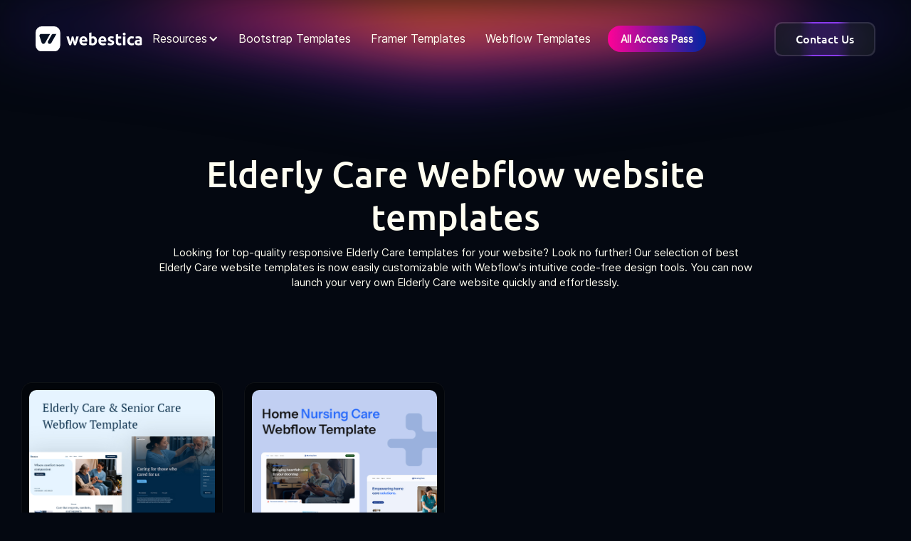

--- FILE ---
content_type: text/html
request_url: https://www.webestica.com/tag/elderly-care
body_size: 12130
content:
<!DOCTYPE html><!-- This site was created in Webflow. https://webflow.com --><!-- Last Published: Tue Jan 20 2026 08:45:09 GMT+0000 (Coordinated Universal Time) --><html data-wf-domain="www.webestica.com" data-wf-page="651fe092d326565d2c7803dd" data-wf-site="6333c43995273d509e9a2a16" lang="en" data-wf-collection="651fe092d326565d2c7803bd" data-wf-item-slug="elderly-care"><head><meta charset="utf-8"/><title>Elderly Care  Webflow website templates</title><meta content="Looking for top-quality Webflow responsive Elderly Care template for your website? Our selection of Elderly Care website template is easily customizable." name="description"/><meta content="Elderly Care  Webflow website templates" property="og:title"/><meta content="Looking for top-quality Webflow responsive Elderly Care template for your website? Our selection of Elderly Care website template is easily customizable." property="og:description"/><meta content="Elderly Care  Webflow website templates" property="twitter:title"/><meta content="Looking for top-quality Webflow responsive Elderly Care template for your website? Our selection of Elderly Care website template is easily customizable." property="twitter:description"/><meta property="og:type" content="website"/><meta content="summary_large_image" name="twitter:card"/><meta content="width=device-width, initial-scale=1" name="viewport"/><meta content="OBZr5vmbPHJatPkU_MC5ftIBkgQHlzojCqVKJFHO_zY" name="google-site-verification"/><meta content="Webflow" name="generator"/><link href="https://cdn.prod.website-files.com/6333c43995273d509e9a2a16/css/webestica.webflow.shared.3ccd46f8c.min.css" rel="stylesheet" type="text/css" integrity="sha384-PM1G+MTlWIFkcKtjgdKb0gnR/MJOR5/ILcA9KqaiNhDnwJy8AsgnfGnVga1uhomo" crossorigin="anonymous"/><script type="text/javascript">!function(o,c){var n=c.documentElement,t=" w-mod-";n.className+=t+"js",("ontouchstart"in o||o.DocumentTouch&&c instanceof DocumentTouch)&&(n.className+=t+"touch")}(window,document);</script><link href="https://cdn.prod.website-files.com/6333c43995273d509e9a2a16/64423c57069d53a59834b671_webestica-favicon.png" rel="shortcut icon" type="image/x-icon"/><link href="https://cdn.prod.website-files.com/6333c43995273d509e9a2a16/64423c5d9e669ce5ac0b5054_webestica-webclip.png" rel="apple-touch-icon"/><script async="" src="https://www.googletagmanager.com/gtag/js?id=G-734JZVZQND"></script><script type="text/javascript">window.dataLayer = window.dataLayer || [];function gtag(){dataLayer.push(arguments);}gtag('set', 'developer_id.dZGVlNj', true);gtag('js', new Date());gtag('config', 'G-734JZVZQND');</script><style>
  body {overflow-x: hidden !important; -webkit-font-smoothing: antialiased; -moz-osx-font-smoothing: grayscale; }
  .checkbox-button.w--redirected-checked, .radio-button.w--redirected-checked { border-color: rgba(31, 35, 201, 0.60) !important; }

</style><link href="https://www.webestica.com/tag/elderly-care" rel="canonical"/></head><body><div class="nav-top"><div class="hero-top-blur-wrapper-one"><div class="hero-top-blur-wrap-one"><img src="https://cdn.prod.website-files.com/6333c43995273d509e9a2a16/673c324b4c855d94f46ef7d0_top-ray-3.svg" loading="lazy" data-w-id="c459220f-636e-ce75-543d-b99b5e25973d" alt="Top ray 3" class="hero-top-blur-one"/></div></div><div class="hero-top-blur-wrapper-two"><div class="hero-top-blur-wrap-two"><div data-w-id="c459220f-636e-ce75-543d-b99b5e259740" class="hero-top-blur-wrap-two-inner"><img src="https://cdn.prod.website-files.com/6333c43995273d509e9a2a16/673c324b55620c9d71d7a396_top-ray-4.svg" loading="lazy" alt="Top ray 4" class="hero-top-blur-two"/></div></div></div></div><div id="Navbar" data-animation="default" data-collapse="medium" data-duration="400" data-easing="ease" data-easing2="ease" role="banner" class="navbar w-nav"><header><div class="container-full w-container"><div class="navbar-wrap-n"><a href="/" class="brand w-nav-brand"><img src="https://cdn.prod.website-files.com/6333c43995273d509e9a2a16/6333d0835a429e3eff006c27_cbfe9c3d1d14c986c2b4c23a47618d9f_webestica.svg" loading="eager" alt="Webestica Logo" class="logo"/></a><nav role="navigation" class="nav-menu w-nav-menu"><div data-hover="true" data-delay="300" data-w-id="987a15d6-476d-9d8c-005c-a4aa2a46a77e" class="nav-link nav-dropdown w-dropdown"><div class="dropdown-toggle w-dropdown-toggle"><div class="dropdown-toggle-icon w-icon-dropdown-toggle"></div><div>Resources</div></div><nav class="dropdown-list w-dropdown-list"><a href="/bootstrap-templates" class="dropdown-link hide w-inline-block"><div class="dropdown-icon"><img src="https://cdn.prod.website-files.com/6333c43995273d509e9a2a16/64216c0e227524edfe1dcb4f_bootstrap.svg" loading="lazy" alt="Bootstrap Icon" class="dropdown-icon-logo"/></div><div class="dropdown-text"><div class="dropdown-title">Premium Bootstrap templates<br/></div><div class="dropdown-dec">Developer-friendly &amp; component-based templates</div></div></a><a href="/free-webflow-templates" class="dropdown-link w-inline-block"><div class="dropdown-icon"><img src="https://cdn.prod.website-files.com/6333c43995273d509e9a2a16/65cd9e3e48e4112d27911b8c_webflow-icon-white.svg" loading="lazy" width="16" alt="Webflow Logo Icon" class="dropdown-icon-logo"/></div><div class="dropdown-text"><div class="dropdown-title">Free Webflow templates</div><div class="dropdown-dec">Freebies to clone on your dashboard</div></div></a><a href="/free-figma-cloneables" class="dropdown-link w-inline-block"><div class="dropdown-icon two"><img src="https://cdn.prod.website-files.com/6333c43995273d509e9a2a16/63f35a24327ae9deacad6f40_figma.svg" loading="lazy" alt="Figma icon" class="dropdown-icon-logo"/></div><div class="dropdown-text"><div class="dropdown-title">Free Figma templates</div><div class="dropdown-dec">Get your hands on Figma Freebies</div></div></a><a href="/premium-figma-templates" class="dropdown-link w-inline-block"><div class="dropdown-icon pro"><img src="https://cdn.prod.website-files.com/6333c43995273d509e9a2a16/673da5df73f550e3bc2701fd_figma-pro.svg" loading="lazy" alt="Figma pro" class="dropdown-icon-logo pro"/></div><div class="dropdown-text"><div class="dropdown-title">Premium Figma templates</div><div class="dropdown-dec">Top-tier Figma templates for creatives.</div></div></a><a href="/framer-templates" class="dropdown-link hide w-inline-block"><div class="dropdown-icon five"><img src="https://cdn.prod.website-files.com/6333c43995273d509e9a2a16/666958c16806a97d16df5eba_framer.svg" loading="lazy" alt="Framer Logo Icon" class="dropdown-icon-logo"/></div><div class="dropdown-text"><div class="dropdown-title">Framer templates</div><div class="dropdown-dec">Premium-quality templates for professionals.</div></div></a><a href="/blog" class="dropdown-link hide w-inline-block"><div class="dropdown-icon three"><img src="https://cdn.prod.website-files.com/6333c43995273d509e9a2a16/640999720f1b4f369addea9d_pencil.svg" loading="lazy" alt="Pencil icon" class="dropdown-icon-logo"/></div><div class="dropdown-text"><div class="dropdown-title">Blog and resources</div><div class="dropdown-dec">Discover the latest articles and resources</div></div></a><a href="https://www.iconstica.com/" target="_blank" class="dropdown-link w-inline-block"><div class="dropdown-icon four"><img src="https://cdn.prod.website-files.com/6333c43995273d509e9a2a16/6690bca601cd69585ae3520c_iconstica.svg" loading="lazy" alt="Iconstica" class="dropdown-icon-logo sm"/></div><div class="dropdown-text"><div class="dropdown-title-inline"><div class="dropdown-title">Iconstica Icon Library</div><div class="footer-code-embed w-embed"><svg width="14" height="14" viewBox="0 0 12 12" fill="none" xmlns="http://www.w3.org/2000/svg">
<path d="M6 2.70833H3.325C2.20008 2.70833 1.63762 2.70833 1.24332 2.99481C1.11598 3.08733 1.00399 3.19931 0.911475 3.32666C0.625 3.72095 0.625 4.28341 0.625 5.40833L0.625 8.675C0.625 9.79992 0.625 10.3624 0.911475 10.7567C1.00399 10.884 1.11598 10.996 1.24332 11.0885C1.63762 11.375 2.20008 11.375 3.325 11.375H6.59167C7.71659 11.375 8.27905 11.375 8.67334 11.0885C8.80069 10.996 8.91267 10.884 9.00519 10.7567C9.29167 10.3624 9.29167 9.79992 9.29167 8.675V6M5.21233 6.78767L11.375 0.625M11.375 0.625L9.064 0.625M11.375 0.625V2.936" stroke="white" stroke-width="1.15" stroke-linecap="round" stroke-linejoin="round"/>
</svg></div></div><div class="dropdown-dec">4000+ icons, 23 categories + Free icons</div></div></a></nav></div><a href="/bootstrap-templates" class="nav-link w-nav-link">Bootstrap Templates</a><a href="/framer-templates" class="nav-link w-nav-link">Framer Templates</a><a href="/webflow-templates" class="nav-link w-nav-link">Webflow Templates</a><div class="nav-access-btn"><a href="/webflow-all-access" class="button-gradient w-inline-block"><div><strong>All Access Pass</strong></div></a></div></nav><div class="nav-button"><a data-w-id="d50ab291-57d7-931f-864d-b52d6e0a1ce8" href="/contact" class="button-wbs sm w-inline-block"><div class="button-wbs-content content-sm">Contact Us</div><div class="button-wbs-glow"></div></a></div><div class="menu-button w-nav-button"><div class="w-icon-nav-menu"></div></div></div></div></header></div><section class="hero-inner text-center"><div class="w-layout-blockcontainer container-small w-container"><div class="w-embed"><h1 class="heading-h2">Elderly Care Webflow website templates</h1></div><div class="w-embed"><p>Looking for top-quality responsive Elderly Care templates for your website? Look no further! Our selection of best Elderly Care website templates is now easily customizable with Webflow's intuitive code-free design tools. You can now launch your very own Elderly Care website quickly and effortlessly.</p></div></div></section><section><div class="w-layout-blockcontainer container w-container"><div fs-cmsfilter-element="list" class="w-dyn-list"><div role="list" class="grid-template w-dyn-items"><div data-w-id="7c0c65fb-5d2d-db8a-1e86-7f5041641551" role="listitem" class="template-item w-dyn-item"><a aria-label="Template Item" href="/webflow-templates/elderly-care-website-template" class="template-image-wrap w-inline-block"><img src="https://cdn.prod.website-files.com/63e230081c53f7989f5e0f64/687b728472dc2538aad53d4b_elderly-care-%26-senior-care-webflow-template.jpg" loading="lazy" alt="elder care &amp; senior care webflow template" class="template-image"/></a><div class="template-info"><div class="hide w-dyn-list"><div role="list" class="w-dyn-items"><div role="listitem" class="w-dyn-item"><div fs-cmsfilter-field="category">All Categories</div></div><div role="listitem" class="w-dyn-item"><div fs-cmsfilter-field="category">Health</div></div><div role="listitem" class="w-dyn-item"><div fs-cmsfilter-field="category">Elderly Care</div></div><div role="listitem" class="w-dyn-item"><div fs-cmsfilter-field="category">Mental Health</div></div><div role="listitem" class="w-dyn-item"><div fs-cmsfilter-field="category">Nursing</div></div></div></div><a aria-label="link" href="/webflow-templates/elderly-care-website-template" class="template-title-link w-inline-block"><h3 fs-cmsfilter-field="category" class="template-title">Elderly Care Website Template</h3></a><p class="template-short-dec">ElderCare is a Webflow template designed specifically for elderly care services, retirement homes, and caregiving professionals. Provide a trusted online presence for your elderly care services with a clean and compassionate design.</p><div fs-cmsfilter-field="main-category" class="hide">With Figma File</div><div fs-cmsfilter-field="category" class="hide">elderly care services, retirement homes, and caregiving professionals, memory care facilities, post-hospitalization care, rehabilitation caregiving.</div></div><div class="template-button"><a data-w-id="7c0c65fb-5d2d-db8a-1e86-7f5041641561" href="https://eldercare-wbs.webflow.io/" target="_blank" class="button-white button-small w-inline-block"><div>Live Preview</div><div style="opacity:0" class="button-glow"></div></a><div class="w-embed"><a href="https://try.webflow.com/webestica-templates?sub1=templates&sub2=html&sub3=eldercare-health-website-template" target="_blank" class="button-goldenrod button-small w-inline-block"><div>Buy Now</div><div class="button-glow"></div></a></div></div></div><div data-w-id="7c0c65fb-5d2d-db8a-1e86-7f5041641551" role="listitem" class="template-item w-dyn-item"><a aria-label="Template Item" href="/webflow-templates/nursing-centers-website-template" class="template-image-wrap w-inline-block"><img src="https://cdn.prod.website-files.com/63e230081c53f7989f5e0f64/667107912f0046ca1df9f7ca_senior-care-webflow-website.jpg" loading="lazy" alt="senior care webflow website" class="template-image"/></a><div class="template-info"><div class="hide w-dyn-list"><div role="list" class="w-dyn-items"><div role="listitem" class="w-dyn-item"><div fs-cmsfilter-field="category">All Categories</div></div><div role="listitem" class="w-dyn-item"><div fs-cmsfilter-field="category">Nursing</div></div><div role="listitem" class="w-dyn-item"><div fs-cmsfilter-field="category">Health</div></div><div role="listitem" class="w-dyn-item"><div fs-cmsfilter-field="category">Hospital</div></div><div role="listitem" class="w-dyn-item"><div fs-cmsfilter-field="category">Elderly Care</div></div></div></div><a aria-label="link" href="/webflow-templates/nursing-centers-website-template" class="template-title-link w-inline-block"><h3 fs-cmsfilter-field="category" class="template-title">Nursing Centers Website Template</h3></a><p class="template-short-dec">Nursing Care is a beautifully designed Webflow template, perfect for healthcare and nursing websites. With this template, you can effortlessly present your services, staff, testimonials, and more. It&#x27;s the ultimate toolkit for any healthcare provider</p><div fs-cmsfilter-field="main-category" class="hide w-dyn-bind-empty"></div><div fs-cmsfilter-field="category" class="hide">medical practices, elderly care, senior care, orphanages, old age homes, charity organizations, fundraising efforts, non-profit enterprises, elderly home care services, nursing homes, senior citizen care, assisted living, senior healthcare clinics, and hospitals.</div></div><div class="template-button"><a data-w-id="7c0c65fb-5d2d-db8a-1e86-7f5041641561" href="https://nursing-care-wbs.webflow.io/" target="_blank" class="button-white button-small w-inline-block"><div>Live Preview</div><div style="opacity:0" class="button-glow"></div></a><div class="w-embed"><a href="https://try.webflow.com/webestica-templates?sub1=templates&sub2=html&sub3=nursingcare-health-website-template" target="_blank" class="button-goldenrod button-small w-inline-block"><div>Buy Now</div><div class="button-glow"></div></a></div></div></div></div></div></div></section><div class="section-spacing"><div class="container w-container"><div class="w-layout-grid grid-category-list"><div id="w-node-_6980b49e-74d6-ff0e-b201-534a50f52dce-2c7803dd"><h4>Tags</h4></div><div id="w-node-_2bfb38ff-f391-6b6d-979b-96749a3ab5b9-2c7803dd" class="w-dyn-list"><div role="list" class="label-list w-dyn-items"><div role="listitem" class="w-dyn-item"><a href="/tag/shoes-store" class="label-link">  Shoes Store</a></div><div role="listitem" class="w-dyn-item"><a href="/tag/agency" class="label-link"> Agency</a></div><div role="listitem" class="w-dyn-item"><a href="/tag/apartment-webflow-website-templates" class="label-link"> Apartment</a></div><div role="listitem" class="w-dyn-item"><a href="/tag/beauty" class="label-link"> Beauty</a></div><div role="listitem" class="w-dyn-item"><a href="/tag/beauty-wellness" class="label-link"> Beauty &amp; Wellness</a></div><div role="listitem" class="w-dyn-item"><a href="/tag/business" class="label-link"> Business</a></div><div role="listitem" class="w-dyn-item"><a href="/tag/cargo-delivery-webflow-website-templates" class="label-link"> Cargo Delivery</a></div><div role="listitem" class="w-dyn-item"><a href="/tag/ceramics" class="label-link"> Ceramics</a></div><div role="listitem" class="w-dyn-item"><a href="/tag/civil-webflow-website-templates" class="label-link"> Civil</a></div><div role="listitem" class="w-dyn-item"><a href="/tag/consulting" class="label-link"> Consulting</a></div><div role="listitem" class="w-dyn-item"><a href="/tag/creative-portfolio-webflow-website-templates" class="label-link"> Creative Portfolio</a></div><div role="listitem" class="w-dyn-item"><a href="/tag/decor-stores" class="label-link"> Decor Stores</a></div><div role="listitem" class="w-dyn-item"><a href="/tag/delivery-webflow-website-templates" class="label-link"> Delivery</a></div><div role="listitem" class="w-dyn-item"><a href="/tag/directory" class="label-link"> Directory</a></div><div role="listitem" class="w-dyn-item"><a href="/tag/homeware-webflow-website-templates" class="label-link"> Homeware</a></div><div role="listitem" class="w-dyn-item"><a href="/tag/hostel-webflow-website-templates" class="label-link"> Hostel</a></div><div role="listitem" class="w-dyn-item"><a href="/tag/landing-page" class="label-link"> Landing page</a></div><div role="listitem" class="w-dyn-item"><a href="/tag/luxury-car-rent" class="label-link"> Luxury Car Rent</a></div><div role="listitem" class="w-dyn-item"><a href="/tag/magazine-website-templates" class="label-link"> Magazine</a></div><div role="listitem" class="w-dyn-item"><a href="/tag/minimal-store-webflow-website-templates" class="label-link"> Minimal store</a></div><div role="listitem" class="w-dyn-item"><a href="/tag/museums-webflow-website-templates" class="label-link"> Museums</a></div><div role="listitem" class="w-dyn-item"><a href="/tag/newspaper-webflow-website-templates" class="label-link"> Newspaper</a></div><div role="listitem" class="w-dyn-item"><a href="/tag/one-page-webflow-website-templates" class="label-link"> One Page</a></div><div role="listitem" class="w-dyn-item"><a href="/tag/organic-food-shops-webflow-website-templates" class="label-link"> Organic Food Shops</a></div><div role="listitem" class="w-dyn-item"><a href="/tag/restaurant-webflow-website-templates" class="label-link"> Restaurant</a></div><div role="listitem" class="w-dyn-item"><a href="/tag/saas-product-webflow-website-templates" class="label-link"> SaaS Product</a></div><div role="listitem" class="w-dyn-item"><a href="/tag/salon-webflow-website-templates" class="label-link"> Salon</a></div><div role="listitem" class="w-dyn-item"><a href="/tag/software" class="label-link"> Software</a></div><div role="listitem" class="w-dyn-item"><a href="/tag/spa-webflow-website-templates" class="label-link"> Spa</a></div><div role="listitem" class="w-dyn-item"><a href="/tag/startup-website-webflow-website-templates" class="label-link"> Startup</a></div><div role="listitem" class="w-dyn-item"><a href="/tag/therapy" class="label-link"> Therapy</a></div><div role="listitem" class="w-dyn-item"><a href="/tag/wellness-webflow-website-templates" class="label-link"> Wellness</a></div><div role="listitem" class="w-dyn-item"><a href="/tag/wellness" class="label-link"> Wellness</a></div><div role="listitem" class="w-dyn-item"><a href="/tag/ac-service" class="label-link">AC Service</a></div><div role="listitem" class="w-dyn-item"><a href="/tag/ac-repair" class="label-link">AC repair</a></div><div role="listitem" class="w-dyn-item"><a href="/tag/ai" class="label-link">AI</a></div><div role="listitem" class="w-dyn-item"><a href="/tag/ai-project" class="label-link">AI Project</a></div><div role="listitem" class="w-dyn-item"><a href="/tag/ai-startup" class="label-link">AI Startup</a></div><div role="listitem" class="w-dyn-item"><a href="/tag/ai-consulting-agency" class="label-link">AI consulting agency</a></div><div role="listitem" class="w-dyn-item"><a href="/tag/ai-development-agency" class="label-link">AI development agency</a></div><div role="listitem" class="w-dyn-item"><a href="/tag/ai-integration-service" class="label-link">AI integration service</a></div><div role="listitem" class="w-dyn-item"><a href="/tag/ai-strategy-provider" class="label-link">AI strategy provider</a></div><div role="listitem" class="w-dyn-item"><a href="/tag/ai-tool-landing-page" class="label-link">AI tool landing page</a></div><div role="listitem" class="w-dyn-item"><a href="/tag/ai-powered-platform" class="label-link">AI-powered platform</a></div><div role="listitem" class="w-dyn-item"><a href="/tag/accessories-webflow-website-templates" class="label-link">Accessories</a></div><div role="listitem" class="w-dyn-item"><a href="/tag/accessories-shops-webflow-website-templates" class="label-link">Accessories Shops</a></div><div role="listitem" class="w-dyn-item"><a href="/tag/accommodation-webflow-website-templates" class="label-link">Accommodation</a></div><div role="listitem" class="w-dyn-item"><a href="/tag/accounting" class="label-link">Accounting</a></div><div role="listitem" class="w-dyn-item"><a href="/tag/adrenaline-sports-webflow-website-templates" class="label-link">Adrenaline Sports</a></div><div role="listitem" class="w-dyn-item"><a href="/tag/adventure-activities-webflow-website-templates" class="label-link">Adventure Activities</a></div><div role="listitem" class="w-dyn-item"><a href="/tag/advertising-agency-webflow-website-templates" class="label-link">Advertising Agency</a></div><div role="listitem" class="w-dyn-item"><a href="/tag/advertising-agency" class="label-link">Advertising Agency</a></div><div role="listitem" class="w-dyn-item"><a href="/tag/advocate" class="label-link">Advocate</a></div><div role="listitem" class="w-dyn-item"><a href="/tag/agriculture" class="label-link">Agriculture</a></div><div role="listitem" class="w-dyn-item"><a href="/tag/air-freight-webflow-website-templates" class="label-link">Air Freight</a></div><div role="listitem" class="w-dyn-item"><a href="/tag/ambiance" class="label-link">Ambiance</a></div><div role="listitem" class="w-dyn-item"><a href="/tag/android-app" class="label-link">Android App</a></div><div role="listitem" class="w-dyn-item"><a href="/tag/animal-care" class="label-link">Animal Care</a></div><div role="listitem" class="w-dyn-item"><a href="/tag/animal-shelter" class="label-link">Animal Shelter</a></div><div role="listitem" class="w-dyn-item"><a href="/tag/animal-welfare" class="label-link">Animal Welfare</a></div><div role="listitem" class="w-dyn-item"><a href="/tag/apartment-complexes-webflow-website-templates" class="label-link">Apartment Complexes</a></div><div role="listitem" class="w-dyn-item"><a href="/tag/app-webflow-website-templates" class="label-link">App</a></div><div role="listitem" class="w-dyn-item"><a href="/tag/app-landing-webflow-website-templates" class="label-link">App Landing</a></div><div role="listitem" class="w-dyn-item"><a href="/tag/app-marketing" class="label-link">App Marketing</a></div><div role="listitem" class="w-dyn-item"><a href="/tag/app-promotion" class="label-link">App Promotion</a></div><div role="listitem" class="w-dyn-item"><a href="/tag/app-template" class="label-link">App Template</a></div><div role="listitem" class="w-dyn-item"><a href="/tag/app-launch-website" class="label-link">App launch website</a></div><div role="listitem" class="w-dyn-item"><a href="/tag/apparel" class="label-link">Apparel</a></div><div role="listitem" class="w-dyn-item"><a href="/tag/apparel-boutiques" class="label-link">Apparel Boutiques</a></div><div role="listitem" class="w-dyn-item"><a href="/tag/apparel-shops" class="label-link">Apparel Shops</a></div><div role="listitem" class="w-dyn-item"><a href="/tag/architects-webflow-website-templates" class="label-link">Architects</a></div><div role="listitem" class="w-dyn-item"><a href="/tag/architecture-webflow-website-templates" class="label-link">Architecture</a></div><div role="listitem" class="w-dyn-item"><a href="/tag/architecture-studios-webflow-website-templates" class="label-link">Architecture Studios</a></div><div role="listitem" class="w-dyn-item"><a href="/tag/art-collections-webflow-website-templates" class="label-link">Art Collections</a></div><div role="listitem" class="w-dyn-item"><a href="/tag/art-gallery-webflow-website-templates" class="label-link">Art Gallery</a></div><div role="listitem" class="w-dyn-item"><a href="/tag/art-gallery" class="label-link">Art Gallery</a></div><div role="listitem" class="w-dyn-item"><a href="/tag/art-shop-webflow-website-templates" class="label-link">Art Shop</a></div><div role="listitem" class="w-dyn-item"><a href="/tag/art-stores" class="label-link">Art Stores</a></div><div role="listitem" class="w-dyn-item"><a href="/tag/artificial-intelligence" class="label-link">Artificial Intelligence</a></div><div role="listitem" class="w-dyn-item"><a href="/tag/artisanal-shops" class="label-link">Artisanal Shops</a></div><div role="listitem" class="w-dyn-item"><a href="/tag/artisans-webflow-website-templates" class="label-link">Artisans</a></div><div role="listitem" class="w-dyn-item"><a href="/tag/artists-webflow-website-templates" class="label-link">Artists</a></div><div role="listitem" class="w-dyn-item"><a href="/tag/assisted-living" class="label-link">Assisted Living</a></div><div role="listitem" class="w-dyn-item"><a href="/tag/attorneys" class="label-link">Attorneys</a></div><div role="listitem" class="w-dyn-item"><a href="/tag/audio" class="label-link">Audio</a></div><div role="listitem" class="w-dyn-item"><a href="/tag/audio-books-webflow-website-templates" class="label-link">Audio Books</a></div><div role="listitem" class="w-dyn-item"><a href="/tag/audio-books" class="label-link">Audio Books</a></div><div role="listitem" class="w-dyn-item"><a href="/tag/author" class="label-link">Author</a></div><div role="listitem" class="w-dyn-item"><a href="/tag/auto-garage" class="label-link">Auto Garage</a></div><div role="listitem" class="w-dyn-item"><a href="/tag/auto-mechanic" class="label-link">Auto Mechanic</a></div><div role="listitem" class="w-dyn-item"><a href="/tag/auto-repair" class="label-link">Auto Repair</a></div><div role="listitem" class="w-dyn-item"><a href="/tag/b2b-saas-webflow-website-templates" class="label-link">B2B SaaS</a></div><div role="listitem" class="w-dyn-item"><a href="/tag/b2b-software" class="label-link">B2B Software</a></div><div role="listitem" class="w-dyn-item"><a href="/tag/b2c-webflow-website-templates" class="label-link">B2C</a></div><div role="listitem" class="w-dyn-item"><a href="/tag/b2c" class="label-link">B2C</a></div><div role="listitem" class="w-dyn-item"><a href="/tag/baby-accessories" class="label-link">Baby Accessories</a></div><div role="listitem" class="w-dyn-item"><a href="/tag/babysitting" class="label-link">Babysitting</a></div><div role="listitem" class="w-dyn-item"><a href="/tag/bakeries-webflow-website-templates" class="label-link">Bakeries</a></div><div role="listitem" class="w-dyn-item"><a href="/tag/bakery" class="label-link">Bakery</a></div><div role="listitem" class="w-dyn-item"><a href="/tag/bank" class="label-link">Bank</a></div></div></div></div></div></div><section class="section-spacing-bottom"><div class="w-layout-blockcontainer container w-container"><div class="related-section-title"><h2 class="heading-h4">More templates</h2><a href="/webflow-templates" class="button-white w-button">View all templates</a></div><div fs-cmsfilter-element="list" class="w-dyn-list"><div role="list" class="grid-template w-dyn-items"><div data-w-id="9a73e2a9-bc1e-c1e2-9eae-1db5ab5458eb" role="listitem" class="template-item w-dyn-item"><a aria-label="Template Item" href="/webflow-templates/design-studio-and-creative-agency-website-template" class="template-image-wrap w-inline-block"><img src="https://cdn.prod.website-files.com/63e230081c53f7989f5e0f64/696f330a1db0147e3e61f7ef_creative-branding-agency-webflow-template.webp" loading="lazy" alt="creative branding agency webflow template" class="template-image"/></a><div class="template-info"><a aria-label="link" href="/webflow-templates/design-studio-and-creative-agency-website-template" class="template-title-link w-inline-block"><h3 class="template-title">Design Studio and Creative Agency Website Template</h3><p class="template-short-dec">Creative agency and design studio Webflow template for branding teams, digital agencies, and studios that want to showcase work with clarity, strong visuals, and a clean, professional layout.</p></a><div fs-cmsfilter-field="main-category" class="hide w-dyn-bind-empty"></div></div><div class="template-button"><a data-w-id="9a73e2a9-bc1e-c1e2-9eae-1db5ab5458f3" href="https://agnos-wbs.webflow.io/" target="_blank" class="button-white button-small w-inline-block"><div>Live Preview</div><div style="opacity:0" class="button-glow"></div></a><div class="w-embed"><a href="https://try.webflow.com/webestica-templates?sub1=templates&sub2=html&sub3=agnos-website-template" target="_blank" class="button-goldenrod button-small w-inline-block"><div>Buy Now</div><div class="button-glow"></div></a></div></div></div><div data-w-id="9a73e2a9-bc1e-c1e2-9eae-1db5ab5458eb" role="listitem" class="template-item w-dyn-item"><a aria-label="Template Item" href="/webflow-templates/ai-automation-agency-webflow-template" class="template-image-wrap w-inline-block"><img src="https://cdn.prod.website-files.com/63e230081c53f7989f5e0f64/695b3a0a84e164b3afb40368_ai-automation-startup-template.webp" loading="lazy" alt="ai automation startup template" class="template-image"/></a><div class="template-info"><a aria-label="link" href="/webflow-templates/ai-automation-agency-webflow-template" class="template-title-link w-inline-block"><h3 class="template-title">AI automation agency webflow template</h3><p class="template-short-dec"> AI automation and AI implementation agency Webflow template for agencies delivering intelligent systems, workflow automation, and AI-driven solutions. Built to explain services clearly, show execution capability, and convert B2B leads.</p></a><div fs-cmsfilter-field="main-category" class="hide w-dyn-bind-empty"></div></div><div class="template-button"><a data-w-id="9a73e2a9-bc1e-c1e2-9eae-1db5ab5458f3" href="https://clavion-wbs.webflow.io/" target="_blank" class="button-white button-small w-inline-block"><div>Live Preview</div><div style="opacity:0" class="button-glow"></div></a><div class="w-embed"><a href="https://try.webflow.com/webestica-templates?sub1=templates&sub2=html&sub3=clavion-website-template" target="_blank" class="button-goldenrod button-small w-inline-block"><div>Buy Now</div><div class="button-glow"></div></a></div></div></div><div data-w-id="9a73e2a9-bc1e-c1e2-9eae-1db5ab5458eb" role="listitem" class="template-item w-dyn-item"><a aria-label="Template Item" href="/webflow-templates/landing-page-webflow-template-for-mobile-app" class="template-image-wrap w-inline-block"><img src="https://cdn.prod.website-files.com/63e230081c53f7989f5e0f64/69549cab2c930e1a4848631d_health-and-Wellness-webflow-template.webp" loading="lazy" alt="health and Wellness webflow template" class="template-image"/></a><div class="template-info"><a aria-label="link" href="/webflow-templates/landing-page-webflow-template-for-mobile-app" class="template-title-link w-inline-block"><h3 class="template-title">Landing Page Webflow Template for Mobile App</h3><p class="template-short-dec">Habitline is a modern mobile app landing page Webflow template built for SaaS apps, AI tools, productivity platforms, and wellness apps. Designed with a bold layout, conversion-focused sections, and optimized for performance, and easy customization.</p></a><div fs-cmsfilter-field="main-category" class="hide w-dyn-bind-empty"></div></div><div class="template-button"><a data-w-id="9a73e2a9-bc1e-c1e2-9eae-1db5ab5458f3" href="https://habitline-wbs.webflow.io/" target="_blank" class="button-white button-small w-inline-block"><div>Live Preview</div><div style="opacity:0" class="button-glow"></div></a><div class="w-embed"><a href="https://try.webflow.com/webestica-templates?sub1=templates&sub2=html&sub3=habitline-website-template" target="_blank" class="button-goldenrod button-small w-inline-block"><div>Buy Now</div><div class="button-glow"></div></a></div></div></div><div data-w-id="9a73e2a9-bc1e-c1e2-9eae-1db5ab5458eb" role="listitem" class="template-item w-dyn-item"><a aria-label="Template Item" href="/webflow-templates/website-template-for-ai-consulting-agency" class="template-image-wrap w-inline-block"><img src="https://cdn.prod.website-files.com/63e230081c53f7989f5e0f64/69522656d23063deb5c6e149_ai-agency-webflow-template.webp" loading="lazy" alt="ai agency webflow template" class="template-image"/></a><div class="template-info"><a aria-label="link" href="/webflow-templates/website-template-for-ai-consulting-agency" class="template-title-link w-inline-block"><h3 class="template-title">Website Template for AI Consulting Agency</h3><p class="template-short-dec">Altrion is a premium Webflow template for an AI consulting agency offering AI service, machine learning consulting, automation solution, and digital transformation. Built for AI firm, data science team, and an enterprise AI service provider.</p></a><div fs-cmsfilter-field="main-category" class="hide w-dyn-bind-empty"></div></div><div class="template-button"><a data-w-id="9a73e2a9-bc1e-c1e2-9eae-1db5ab5458f3" href="https://altrion-wbs.webflow.io/" target="_blank" class="button-white button-small w-inline-block"><div>Live Preview</div><div style="opacity:0" class="button-glow"></div></a><div class="w-embed"><a href="https://try.webflow.com/webestica-templates?sub1=templates&sub2=html&sub3=altrion-website-template" target="_blank" class="button-goldenrod button-small w-inline-block"><div>Buy Now</div><div class="button-glow"></div></a></div></div></div></div></div></div></section><footer class="footer"><div class="footer-blur-01 w-embed"><svg width="100%" class="w-100" height="304" viewBox="0 0 1920 304" fill="none" xmlns="http://www.w3.org/2000/svg">
<path d="M0 301.191C0 301.191 466.349 132.362 961.242 132.362C1425.36 132.362 1920 303.191 1920 303.191V268.131C1920 268.131 1567.56 0 961.242 0C354.926 0 0 256.131 0 256.131V301.191Z" fill="url(#paint0_linear_1871_62)"/>
<defs>
<linearGradient id="paint0_linear_1871_62" x1="7.29144e-09" y1="69.9999" x2="1887.5" y2="70.1336" gradientUnits="userSpaceOnUse">
<stop stop-color="#1F23C9" stop-opacity="0.6"/>
<stop offset="0.26" stop-color="#D52A7B" stop-opacity="0.8"/>
<stop offset="0.45445" stop-color="#E8671F"/>
<stop offset="0.569213" stop-color="#E8671F"/>
<stop offset="0.793848" stop-color="#D52A7B" stop-opacity="0.8"/>
<stop offset="1" stop-color="#1F23C9" stop-opacity="0.6"/>
</linearGradient>
</defs>
</svg></div><div class="footer-blur-01-sm w-embed"><svg width="100%" height="68" viewBox="0 0 328 68" fill="none" xmlns="http://www.w3.org/2000/svg">
<path d="M0 68.0001C52.5 16.0002 208.5 -52.9999 327.5 68.0001C269.5 42.8334 122.8 7.60014 0 68.0001Z" fill="white"/>
</svg></div><div class="footer-blur-02 w-embed"><svg width="100%" class="w-100" height="184" viewBox="0 0 1920 184" fill="none" xmlns="http://www.w3.org/2000/svg">
<path d="M0 184C0 184 465.349 47.5 960.242 47.5C1424.36 47.5 1920 184 1920 184V179.629C1920 179.629 1566.56 0 960.242 0C353.926 0 0 179.629 0 179.629V184Z" fill="url(#paint0_linear_1867_60)"/>
<defs>
<linearGradient id="paint0_linear_1867_60" x1="-1.43399e-10" y1="-0.999998" x2="1887.5" y2="-0.8453" gradientUnits="userSpaceOnUse">
<stop stop-color="#1F23C9" stop-opacity="0.6"/>
<stop offset="0.26" stop-color="#D52A7B" stop-opacity="0.8"/>
<stop offset="0.45445" stop-color="#E8671F"/>
<stop offset="0.569213" stop-color="#E8671F"/>
<stop offset="0.793848" stop-color="#D52A7B" stop-opacity="0.8"/>
<stop offset="1" stop-color="#1F23C9" stop-opacity="0.6"/>
</linearGradient>
</defs>
</svg></div><div class="container w-container"><div class="footer-wrap"><div id="w-node-d5281755-29a2-f2bd-3f04-5e0994cf5a69-ccb2a06f" class="footer-about"><a href="/" class="footer-logo-wrap w-inline-block"><img src="https://cdn.prod.website-files.com/6333c43995273d509e9a2a16/6333d0835a429e3eff006c27_cbfe9c3d1d14c986c2b4c23a47618d9f_webestica.svg" loading="lazy" alt="Webestica logo" class="footer-logo"/></a><p class="footer-about-content">Webestica sells premium website templates for Framer, Webflow, Bootstrap 5, and Figma.</p><a data-w-id="5c9ba188-7ecf-67d6-e9ec-5b25b2f02cfc" href="https://webflow.com/@webestica-agency" target="_blank" class="cf-badge sm w-inline-block"><img src="https://cdn.prod.website-files.com/6333c43995273d509e9a2a16/6746d3c88afc75af46d766b1_webflow-badge-white.svg" loading="lazy" alt="Webflow badge white" class="cf-badge-icon sm"/><div>Certified Webflow Partner</div></a><a data-w-id="2cfcb7dd-c9ef-7fcf-7f68-dde394585196" href="https://www.framer.com/@webestica/" target="_blank" class="cf-badge sm framer w-inline-block"><img src="https://cdn.prod.website-files.com/6333c43995273d509e9a2a16/6746d3c88afc75af46d766b1_webflow-badge-white.svg" loading="lazy" alt="Webflow badge white" class="cf-badge-icon sm"/><div>Framer Certified Expert</div></a><div class="social-icons"><a aria-label="link" href="https://www.linkedin.com/company/webestica/" target="_blank" class="social-link w-inline-block"><div class="html-embed w-embed"><svg aria-label="Follow us on linkedin" height="24px" enable-background="new 0 0 24 24" version="1.1" viewBox="0 0 24 24" xml:space="preserve" xmlns="http://www.w3.org/2000/svg">
	                  <path fill="#ffffff" d="m8 19h-3v-10h3v10zm11 0h-3v-5.3c0-1.4-0.5-2.1-1.5-2.1-0.8 0-1.3 0.4-1.5 1.2v6.3h-3v-10h2.4l0.2 2h0.1c0.6-1 1.6-1.7 2.9-1.7 1 0 1.9 0.3 2.5 1s1 1.7 1 3v5.6z"></path>
	                  <ellipse fill="#ffffff" cx="6.5" cy="6.5" rx="1.6" ry="1.5"></ellipse></svg></div></a><a aria-label="link" href="https://www.instagram.com/webestica_studio/" target="_blank" class="social-link w-inline-block"><div class="html-embed w-embed"><svg aria-label="Follow us on instagram" height="20px" enable-background="new 0 0 56.7 56.7" version="1.1" viewBox="0 0 56.7 56.7" xml:space="preserve" xmlns="http://www.w3.org/2000/svg">
	                  <path fill="#ffffff" d="m28.2 16.7c-7 0-12.8 5.7-12.8 12.8s5.7 12.8 12.8 12.8 12.8-5.8 12.8-12.8-5.8-12.8-12.8-12.8zm0 21c-4.5 0-8.2-3.7-8.2-8.2s3.7-8.2 8.2-8.2 8.2 3.7 8.2 8.2-3.7 8.2-8.2 8.2z"></path>
	                  <circle fill="#ffffff" cx="41.5" cy="16.4" r="2.9"></circle>
	                  <path fill="#ffffff" d="m49 8.9c-2.6-2.7-6.3-4.1-10.5-4.1h-20.6c-8.7 0-14.5 5.8-14.5 14.5v20.5c0 4.3 1.4 8 4.2 10.7 2.7 2.6 6.3 3.9 10.4 3.9h20.4c4.3 0 7.9-1.4 10.5-3.9 2.7-2.6 4.1-6.3 4.1-10.6v-20.6c0-4.2-1.4-7.8-4-10.4zm-0.4 31c0 3.1-1.1 5.6-2.9 7.3s-4.3 2.6-7.3 2.6h-20.4c-3 0-5.5-0.9-7.3-2.6-1.8-1.8-2.7-4.3-2.7-7.4v-20.5c0-3 0.9-5.5 2.7-7.3 1.7-1.7 4.3-2.6 7.3-2.6h20.6c3 0 5.5 0.9 7.3 2.7 1.7 1.8 2.7 4.3 2.7 7.2v20.6z"></path></svg></div></a><a aria-label="link" href="https://dribbble.com/webestica" target="_blank" class="social-link w-inline-block"><div class="html-embed w-embed"><svg aria-label="Follow us on dribbble" height="17px" enable-background="new 0 0 32 32" version="1.1" viewBox="0 0 32 32" xml:space="preserve" xmlns="http://www.w3.org/2000/svg"><path d="m16 32c-8.823 0-16-7.179-16-16.001 0-8.821 7.177-15.999 16-15.999 8.822 0 16 7.178 16 15.999 0 8.822-7.178 16.001-16 16.001zm13.493-13.81c-0.467-0.149-4.229-1.27-8.513-0.584 1.788 4.91 2.516 8.911 2.654 9.744 3.067-2.073 5.25-5.357 5.859-9.16zm-8.154 10.411c-0.204-1.199-0.998-5.378-2.916-10.363l-0.091 0.031c-7.707 2.685-10.475 8.031-10.721 8.534 2.317 1.807 5.229 2.885 8.389 2.885 1.892 0 3.697-0.387 5.339-1.087zm-15.492-3.442c0.31-0.53 4.06-6.741 11.109-9.019 0.177-0.06 0.357-0.112 0.537-0.163-0.343-0.777-0.716-1.554-1.108-2.319-6.824 2.042-13.447 1.958-14.044 1.945-4e-3 0.14-8e-3 0.277-8e-3 0.418 0 3.509 1.33 6.713 3.514 9.138zm-3.225-11.938c0.61 9e-3 6.241 0.034 12.634-1.664-2.264-4.026-4.706-7.41-5.067-7.903-3.823 1.802-6.681 5.326-7.567 9.567zm10.175-10.488c0.378 0.505 2.86 3.888 5.099 8 4.861-1.82 6.918-4.586 7.164-4.936-2.414-2.14-5.587-3.443-9.06-3.443-1.104 0-2.176 0.131-3.203 0.379zm13.781 4.645c-0.288 0.39-2.578 3.325-7.631 5.389 0.318 0.651 0.622 1.312 0.907 1.979 0.1 0.235 0.198 0.471 0.294 0.706 4.547-0.572 9.065 0.345 9.517 0.438-0.031-3.225-1.184-6.187-3.087-8.512z" fill="#ffffff"></path></svg></div></a><a href="https://twitter.com/webestica" target="_blank" class="social-link hide w-inline-block"><div class="html-embed w-embed"><svg aria-label="Follow us on twitter" height="18px" enable-background="new 0 0 56.693 56.693" version="1.1" viewBox="0 0 56.693 56.693" xml:space="preserve" xmlns="http://www.w3.org/2000/svg"><path fill="#ffffff" d="m52.837 15.065c-1.811 0.805-3.76 1.348-5.805 1.591 2.088-1.25 3.689-3.23 4.444-5.592-1.953 1.159-4.115 2-6.418 2.454-1.843-1.964-4.47-3.192-7.377-3.192-5.581 0-10.106 4.525-10.106 10.107 0 0.791 0.089 1.562 0.262 2.303-8.4-0.422-15.848-4.445-20.833-10.56-0.87 1.492-1.368 3.228-1.368 5.082 0 3.506 1.784 6.6 4.496 8.412-1.656-0.053-3.215-0.508-4.578-1.265-1e-3 0.042-1e-3 0.085-1e-3 0.128 0 4.896 3.484 8.98 8.108 9.91-0.848 0.23-1.741 0.354-2.663 0.354-0.652 0-1.285-0.063-1.902-0.182 1.287 4.015 5.019 6.938 9.441 7.019-3.459 2.711-7.816 4.327-12.552 4.327-0.815 0-1.62-0.048-2.411-0.142 4.474 2.869 9.786 4.541 15.493 4.541 18.591 0 28.756-15.4 28.756-28.756 0-0.438-9e-3 -0.875-0.028-1.309 1.974-1.422 3.688-3.203 5.042-5.23z"></path></svg></div></a><a aria-label="link" href="https://x.com/webestica" target="_blank" class="social-link w-inline-block"><div class="html-embed w-embed"><svg aria-label="Follow us on x" width="18" height="18" viewBox="0 0 20 20" fill="none" xmlns="http://www.w3.org/2000/svg">
<path d="M4.5 1H1L15.5 19H19L4.5 1Z" stroke="white" stroke-width="1.5" stroke-linecap="round" stroke-linejoin="round"/>
<path d="M0.616117 17.6161C0.127961 18.1043 0.127961 18.8957 0.616117 19.3839C1.10427 19.872 1.89573 19.872 2.38388 19.3839L0.616117 17.6161ZM19.3839 2.38388C19.872 1.89573 19.872 1.10427 19.3839 0.616117C18.8957 0.127961 18.1043 0.127961 17.6161 0.616117L19.3839 2.38388ZM2.38388 19.3839L9.88388 11.8839L8.11612 10.1161L0.616117 17.6161L2.38388 19.3839ZM11.8839 9.88388L19.3839 2.38388L17.6161 0.616117L10.1161 8.11612L11.8839 9.88388Z" fill="white"/>
</svg></div></a><a aria-label="link" href="https://try.webflow.com/wbs-site-madeinwebflow" target="_blank" class="social-link w-inline-block"><div class="html-embed w-embed"><svg height="12" viewBox="0 0 16 10" fill="none" xmlns="http://www.w3.org/2000/svg">
<path fill-rule="evenodd" clip-rule="evenodd" d="M16 0L10.8946 9.98053H6.0992L8.2358 5.84416H8.13994C6.37725 8.13233 3.74729 9.63863 0 9.98053V5.9014C0 5.9014 2.39723 5.75981 3.8065 4.27817H0V7.00951e-05H4.27809V3.51875L4.37412 3.51835L6.1223 7.00951e-05H9.35771V3.49644L9.45373 3.49628L11.2675 0H16Z" fill="#fff"/>
</svg></div></a></div></div><div class="footer-menu"><div class="footer-title">What we offer</div><a href="/framer-templates" class="footer-link">Website templates for Framer</a><a href="/webflow-templates" class="footer-link">Website templates for Webflow</a><a href="/bootstrap-templates" class="footer-link">Website templates for Bootstrap</a><a href="/premium-figma-templates" class="footer-link">Figma website templates</a></div><div class="footer-menu-items"><div class="footer-menu two"><div class="footer-title">Products</div><a href="/webflow-all-access" class="footer-link three w-inline-block"><img src="https://cdn.prod.website-files.com/6333c43995273d509e9a2a16/6954a0b3080093a377792564_access-pass.svg" loading="lazy" alt="" class="apass-icon"/><div>Webflow all access pass</div></a><a href="https://iconstica.com/" target="_blank" class="footer-link two w-inline-block"><div class="footer-link-btn"><img src="https://cdn.prod.website-files.com/6333c43995273d509e9a2a16/6690bca601cd69585ae3520c_iconstica.svg" loading="lazy" alt="" class="footer-link-icon"/></div><div>Iconstica</div><div class="footer-badge">700+ Free icons</div><div class="footer-code-embed w-embed"><svg width="10"height="10"viewBox="0 0 12 12" fill="none" xmlns="http://www.w3.org/2000/svg">
<path d="M6 2.70833H3.325C2.20008 2.70833 1.63762 2.70833 1.24332 2.99481C1.11598 3.08733 1.00399 3.19931 0.911475 3.32666C0.625 3.72095 0.625 4.28341 0.625 5.40833L0.625 8.675C0.625 9.79992 0.625 10.3624 0.911475 10.7567C1.00399 10.884 1.11598 10.996 1.24332 11.0885C1.63762 11.375 2.20008 11.375 3.325 11.375H6.59167C7.71659 11.375 8.27905 11.375 8.67334 11.0885C8.80069 10.996 8.91267 10.884 9.00519 10.7567C9.29167 10.3624 9.29167 9.79992 9.29167 8.675V6M5.21233 6.78767L11.375 0.625M11.375 0.625L9.064 0.625M11.375 0.625V2.936" stroke="white" stroke-width="1.15" stroke-linecap="round" stroke-linejoin="round"/>
</svg></div></a><a href="/webflow-component-library" class="footer-link center w-inline-block"><div class="footer-link-btn"><img src="https://cdn.prod.website-files.com/6333c43995273d509e9a2a16/6690bcbbeede861b236ca8dd_flowblocks-icon.svg" loading="lazy" alt="" class="footer-link-icon"/></div><div>Flowblocks Library</div></a><a href="https://cta.gallery/" target="_blank" class="footer-link center w-inline-block"><div class="footer-link-btn cta-icon"><img src="https://cdn.prod.website-files.com/6333c43995273d509e9a2a16/67a6fdf0b792665bb7dceccc_favicon.png" loading="lazy" alt="" class="footer-link-icon cta-icon"/></div><div>CTA.gallery</div><div class="footer-code-embed w-embed"><svg width="10"height="10"viewBox="0 0 12 12" fill="none" xmlns="http://www.w3.org/2000/svg">
<path d="M6 2.70833H3.325C2.20008 2.70833 1.63762 2.70833 1.24332 2.99481C1.11598 3.08733 1.00399 3.19931 0.911475 3.32666C0.625 3.72095 0.625 4.28341 0.625 5.40833L0.625 8.675C0.625 9.79992 0.625 10.3624 0.911475 10.7567C1.00399 10.884 1.11598 10.996 1.24332 11.0885C1.63762 11.375 2.20008 11.375 3.325 11.375H6.59167C7.71659 11.375 8.27905 11.375 8.67334 11.0885C8.80069 10.996 8.91267 10.884 9.00519 10.7567C9.29167 10.3624 9.29167 9.79992 9.29167 8.675V6M5.21233 6.78767L11.375 0.625M11.375 0.625L9.064 0.625M11.375 0.625V2.936" stroke="white" stroke-width="1.15" stroke-linecap="round" stroke-linejoin="round"/>
</svg></div></a></div></div><div class="footer-menu"><div class="footer-title">Resources</div><a href="/free-webflow-templates" class="footer-link">Webflow Cloneables</a><a href="/free-figma-cloneables" class="footer-link">Figma Cloneables</a><a href="/blog" class="footer-link">Blog</a><a href="https://flowstica-webflow-library.webflow.io/" target="_blank" class="footer-link w-inline-block"><div>Flowstica Library</div><div class="footer-code-embed w-embed"><svg width="12" height="12" viewBox="0 0 12 12" fill="none" xmlns="http://www.w3.org/2000/svg">
<path d="M6 2.70833H3.325C2.20008 2.70833 1.63762 2.70833 1.24332 2.99481C1.11598 3.08733 1.00399 3.19931 0.911475 3.32666C0.625 3.72095 0.625 4.28341 0.625 5.40833L0.625 8.675C0.625 9.79992 0.625 10.3624 0.911475 10.7567C1.00399 10.884 1.11598 10.996 1.24332 11.0885C1.63762 11.375 2.20008 11.375 3.325 11.375H6.59167C7.71659 11.375 8.27905 11.375 8.67334 11.0885C8.80069 10.996 8.91267 10.884 9.00519 10.7567C9.29167 10.3624 9.29167 9.79992 9.29167 8.675V6M5.21233 6.78767L11.375 0.625M11.375 0.625L9.064 0.625M11.375 0.625V2.936" stroke="white" stroke-width="1.15" stroke-linecap="round" stroke-linejoin="round"/>
</svg></div></a></div><div class="footer-menu"><div class="footer-title">Help</div><a href="/contact" class="footer-link">Contact Us</a><a href="/webflow-template-support" class="footer-link">Webflow Templates Support</a><a href="/framer-template-support" class="footer-link">Framer Templates Support</a><a href="https://support.webestica.com/login" target="_blank" class="footer-link w-inline-block"><div>Bootstrap Templates Support</div><div class="footer-code-embed w-embed"><svg width="12" height="12" viewBox="0 0 12 12" fill="none" xmlns="http://www.w3.org/2000/svg">
<path d="M6 2.70833H3.325C2.20008 2.70833 1.63762 2.70833 1.24332 2.99481C1.11598 3.08733 1.00399 3.19931 0.911475 3.32666C0.625 3.72095 0.625 4.28341 0.625 5.40833L0.625 8.675C0.625 9.79992 0.625 10.3624 0.911475 10.7567C1.00399 10.884 1.11598 10.996 1.24332 11.0885C1.63762 11.375 2.20008 11.375 3.325 11.375H6.59167C7.71659 11.375 8.27905 11.375 8.67334 11.0885C8.80069 10.996 8.91267 10.884 9.00519 10.7567C9.29167 10.3624 9.29167 9.79992 9.29167 8.675V6M5.21233 6.78767L11.375 0.625M11.375 0.625L9.064 0.625M11.375 0.625V2.936" stroke="white" stroke-width="1.15" stroke-linecap="round" stroke-linejoin="round"/>
</svg></div></a></div></div><div class="footer-bottom"><div id="w-node-_75b5c9d4-e6ea-87ef-e199-6968ccb2a08e-ccb2a06f">©2026 Webestica Studio · All Rights Reserved</div><a href="#Navbar" id="w-node-aa04d70a-e5b8-3942-9b6e-973a01527902-ccb2a06f" class="back-to-top w-inline-block"><div>Back to top</div><img src="https://cdn.prod.website-files.com/6333c43995273d509e9a2a16/64058a7efb64706e61b51b8e_arrow-white.svg" loading="lazy" alt="" class="back-to-top-icon"/></a><div id="w-node-_75b5c9d4-e6ea-87ef-e199-6968ccb2a090-ccb2a06f" class="made-in-webflow"><div>Made with <span class="text-red">❤️</span> in</div><a href="https://try.webflow.com/wbs-site" target="_blank" class="w-inline-block"><img src="https://cdn.prod.website-files.com/6333c43995273d509e9a2a16/652a6f87b62af154c4fdeea9_webflow.svg" loading="lazy" alt="Webflow logo" class="webflow-logo"/></a></div></div></div><div class="footer-svg-shape w-embed"><svg width="100%" class="w-100" height="335" viewBox="0 0 1920 335" fill="none" xmlns="http://www.w3.org/2000/svg">
<path d="M0 334.191C0 334.191 456.906 334.191 951.799 334.191C1415.92 334.191 1920 334.191 1920 334.191V209.131C1920 209.131 1556.56 0 950.242 0C343.926 0 0 209.131 0 209.131V334.191Z" fill="#040811"/>
</svg></div><div id="particles-js-2" class="particles-star-2"></div></footer><script src="https://d3e54v103j8qbb.cloudfront.net/js/jquery-3.5.1.min.dc5e7f18c8.js?site=6333c43995273d509e9a2a16" type="text/javascript" integrity="sha256-9/aliU8dGd2tb6OSsuzixeV4y/faTqgFtohetphbbj0=" crossorigin="anonymous"></script><script src="https://cdn.prod.website-files.com/6333c43995273d509e9a2a16/js/webflow.schunk.36b8fb49256177c8.js" type="text/javascript" integrity="sha384-4abIlA5/v7XaW1HMXKBgnUuhnjBYJ/Z9C1OSg4OhmVw9O3QeHJ/qJqFBERCDPv7G" crossorigin="anonymous"></script><script src="https://cdn.prod.website-files.com/6333c43995273d509e9a2a16/js/webflow.schunk.4f2f48feaa4d0e80.js" type="text/javascript" integrity="sha384-y5jsSHPK0ozaR1lrISakbr05E/3puWg5RotBvLSOJcy+QDbH8FG4IIAAQjRir7aO" crossorigin="anonymous"></script><script src="https://cdn.prod.website-files.com/6333c43995273d509e9a2a16/js/webflow.6b633cf2.ee94b7af3b9cf230.js" type="text/javascript" integrity="sha384-arvm7jnEkf1IiYbOrbrhYc2Ru97YbhEbXNrDlcqIW05bydGGjMztXA/xlyTYgTnx" crossorigin="anonymous"></script></body></html>

--- FILE ---
content_type: text/css
request_url: https://cdn.prod.website-files.com/6333c43995273d509e9a2a16/css/webestica.webflow.shared.3ccd46f8c.min.css
body_size: 43629
content:
html{-webkit-text-size-adjust:100%;-ms-text-size-adjust:100%;font-family:sans-serif}body{margin:0}article,aside,details,figcaption,figure,footer,header,hgroup,main,menu,nav,section,summary{display:block}audio,canvas,progress,video{vertical-align:baseline;display:inline-block}audio:not([controls]){height:0;display:none}[hidden],template{display:none}a{background-color:#0000}a:active,a:hover{outline:0}abbr[title]{border-bottom:1px dotted}b,strong{font-weight:700}dfn{font-style:italic}h1{margin:.67em 0;font-size:2em}mark{color:#000;background:#ff0}small{font-size:80%}sub,sup{vertical-align:baseline;font-size:75%;line-height:0;position:relative}sup{top:-.5em}sub{bottom:-.25em}img{border:0}svg:not(:root){overflow:hidden}hr{box-sizing:content-box;height:0}pre{overflow:auto}code,kbd,pre,samp{font-family:monospace;font-size:1em}button,input,optgroup,select,textarea{color:inherit;font:inherit;margin:0}button{overflow:visible}button,select{text-transform:none}button,html input[type=button],input[type=reset]{-webkit-appearance:button;cursor:pointer}button[disabled],html input[disabled]{cursor:default}button::-moz-focus-inner,input::-moz-focus-inner{border:0;padding:0}input{line-height:normal}input[type=checkbox],input[type=radio]{box-sizing:border-box;padding:0}input[type=number]::-webkit-inner-spin-button,input[type=number]::-webkit-outer-spin-button{height:auto}input[type=search]{-webkit-appearance:none}input[type=search]::-webkit-search-cancel-button,input[type=search]::-webkit-search-decoration{-webkit-appearance:none}legend{border:0;padding:0}textarea{overflow:auto}optgroup{font-weight:700}table{border-collapse:collapse;border-spacing:0}td,th{padding:0}@font-face{font-family:webflow-icons;src:url([data-uri])format("truetype");font-weight:400;font-style:normal}[class^=w-icon-],[class*=\ w-icon-]{speak:none;font-variant:normal;text-transform:none;-webkit-font-smoothing:antialiased;-moz-osx-font-smoothing:grayscale;font-style:normal;font-weight:400;line-height:1;font-family:webflow-icons!important}.w-icon-slider-right:before{content:""}.w-icon-slider-left:before{content:""}.w-icon-nav-menu:before{content:""}.w-icon-arrow-down:before,.w-icon-dropdown-toggle:before{content:""}.w-icon-file-upload-remove:before{content:""}.w-icon-file-upload-icon:before{content:""}*{box-sizing:border-box}html{height:100%}body{color:#333;background-color:#fff;min-height:100%;margin:0;font-family:Arial,sans-serif;font-size:14px;line-height:20px}img{vertical-align:middle;max-width:100%;display:inline-block}html.w-mod-touch *{background-attachment:scroll!important}.w-block{display:block}.w-inline-block{max-width:100%;display:inline-block}.w-clearfix:before,.w-clearfix:after{content:" ";grid-area:1/1/2/2;display:table}.w-clearfix:after{clear:both}.w-hidden{display:none}.w-button{color:#fff;line-height:inherit;cursor:pointer;background-color:#3898ec;border:0;border-radius:0;padding:9px 15px;text-decoration:none;display:inline-block}input.w-button{-webkit-appearance:button}html[data-w-dynpage] [data-w-cloak]{color:#0000!important}.w-code-block{margin:unset}pre.w-code-block code{all:inherit}.w-optimization{display:contents}.w-webflow-badge,.w-webflow-badge>img{box-sizing:unset;width:unset;height:unset;max-height:unset;max-width:unset;min-height:unset;min-width:unset;margin:unset;padding:unset;float:unset;clear:unset;border:unset;border-radius:unset;background:unset;background-image:unset;background-position:unset;background-size:unset;background-repeat:unset;background-origin:unset;background-clip:unset;background-attachment:unset;background-color:unset;box-shadow:unset;transform:unset;direction:unset;font-family:unset;font-weight:unset;color:unset;font-size:unset;line-height:unset;font-style:unset;font-variant:unset;text-align:unset;letter-spacing:unset;-webkit-text-decoration:unset;text-decoration:unset;text-indent:unset;text-transform:unset;list-style-type:unset;text-shadow:unset;vertical-align:unset;cursor:unset;white-space:unset;word-break:unset;word-spacing:unset;word-wrap:unset;transition:unset}.w-webflow-badge{white-space:nowrap;cursor:pointer;box-shadow:0 0 0 1px #0000001a,0 1px 3px #0000001a;visibility:visible!important;opacity:1!important;z-index:2147483647!important;color:#aaadb0!important;overflow:unset!important;background-color:#fff!important;border-radius:3px!important;width:auto!important;height:auto!important;margin:0!important;padding:6px!important;font-size:12px!important;line-height:14px!important;text-decoration:none!important;display:inline-block!important;position:fixed!important;inset:auto 12px 12px auto!important;transform:none!important}.w-webflow-badge>img{position:unset;visibility:unset!important;opacity:1!important;vertical-align:middle!important;display:inline-block!important}h1,h2,h3,h4,h5,h6{margin-bottom:10px;font-weight:700}h1{margin-top:20px;font-size:38px;line-height:44px}h2{margin-top:20px;font-size:32px;line-height:36px}h3{margin-top:20px;font-size:24px;line-height:30px}h4{margin-top:10px;font-size:18px;line-height:24px}h5{margin-top:10px;font-size:14px;line-height:20px}h6{margin-top:10px;font-size:12px;line-height:18px}p{margin-top:0;margin-bottom:10px}blockquote{border-left:5px solid #e2e2e2;margin:0 0 10px;padding:10px 20px;font-size:18px;line-height:22px}figure{margin:0 0 10px}ul,ol{margin-top:0;margin-bottom:10px;padding-left:40px}.w-list-unstyled{padding-left:0;list-style:none}.w-embed:before,.w-embed:after{content:" ";grid-area:1/1/2/2;display:table}.w-embed:after{clear:both}.w-video{width:100%;padding:0;position:relative}.w-video iframe,.w-video object,.w-video embed{border:none;width:100%;height:100%;position:absolute;top:0;left:0}fieldset{border:0;margin:0;padding:0}button,[type=button],[type=reset]{cursor:pointer;-webkit-appearance:button;border:0}.w-form{margin:0 0 15px}.w-form-done{text-align:center;background-color:#ddd;padding:20px;display:none}.w-form-fail{background-color:#ffdede;margin-top:10px;padding:10px;display:none}label{margin-bottom:5px;font-weight:700;display:block}.w-input,.w-select{color:#333;vertical-align:middle;background-color:#fff;border:1px solid #ccc;width:100%;height:38px;margin-bottom:10px;padding:8px 12px;font-size:14px;line-height:1.42857;display:block}.w-input::placeholder,.w-select::placeholder{color:#999}.w-input:focus,.w-select:focus{border-color:#3898ec;outline:0}.w-input[disabled],.w-select[disabled],.w-input[readonly],.w-select[readonly],fieldset[disabled] .w-input,fieldset[disabled] .w-select{cursor:not-allowed}.w-input[disabled]:not(.w-input-disabled),.w-select[disabled]:not(.w-input-disabled),.w-input[readonly],.w-select[readonly],fieldset[disabled]:not(.w-input-disabled) .w-input,fieldset[disabled]:not(.w-input-disabled) .w-select{background-color:#eee}textarea.w-input,textarea.w-select{height:auto}.w-select{background-color:#f3f3f3}.w-select[multiple]{height:auto}.w-form-label{cursor:pointer;margin-bottom:0;font-weight:400;display:inline-block}.w-radio{margin-bottom:5px;padding-left:20px;display:block}.w-radio:before,.w-radio:after{content:" ";grid-area:1/1/2/2;display:table}.w-radio:after{clear:both}.w-radio-input{float:left;margin:3px 0 0 -20px;line-height:normal}.w-file-upload{margin-bottom:10px;display:block}.w-file-upload-input{opacity:0;z-index:-100;width:.1px;height:.1px;position:absolute;overflow:hidden}.w-file-upload-default,.w-file-upload-uploading,.w-file-upload-success{color:#333;display:inline-block}.w-file-upload-error{margin-top:10px;display:block}.w-file-upload-default.w-hidden,.w-file-upload-uploading.w-hidden,.w-file-upload-error.w-hidden,.w-file-upload-success.w-hidden{display:none}.w-file-upload-uploading-btn{cursor:pointer;background-color:#fafafa;border:1px solid #ccc;margin:0;padding:8px 12px;font-size:14px;font-weight:400;display:flex}.w-file-upload-file{background-color:#fafafa;border:1px solid #ccc;flex-grow:1;justify-content:space-between;margin:0;padding:8px 9px 8px 11px;display:flex}.w-file-upload-file-name{font-size:14px;font-weight:400;display:block}.w-file-remove-link{cursor:pointer;width:auto;height:auto;margin-top:3px;margin-left:10px;padding:3px;display:block}.w-icon-file-upload-remove{margin:auto;font-size:10px}.w-file-upload-error-msg{color:#ea384c;padding:2px 0;display:inline-block}.w-file-upload-info{padding:0 12px;line-height:38px;display:inline-block}.w-file-upload-label{cursor:pointer;background-color:#fafafa;border:1px solid #ccc;margin:0;padding:8px 12px;font-size:14px;font-weight:400;display:inline-block}.w-icon-file-upload-icon,.w-icon-file-upload-uploading{width:20px;margin-right:8px;display:inline-block}.w-icon-file-upload-uploading{height:20px}.w-container{max-width:940px;margin-left:auto;margin-right:auto}.w-container:before,.w-container:after{content:" ";grid-area:1/1/2/2;display:table}.w-container:after{clear:both}.w-container .w-row{margin-left:-10px;margin-right:-10px}.w-row:before,.w-row:after{content:" ";grid-area:1/1/2/2;display:table}.w-row:after{clear:both}.w-row .w-row{margin-left:0;margin-right:0}.w-col{float:left;width:100%;min-height:1px;padding-left:10px;padding-right:10px;position:relative}.w-col .w-col{padding-left:0;padding-right:0}.w-col-1{width:8.33333%}.w-col-2{width:16.6667%}.w-col-3{width:25%}.w-col-4{width:33.3333%}.w-col-5{width:41.6667%}.w-col-6{width:50%}.w-col-7{width:58.3333%}.w-col-8{width:66.6667%}.w-col-9{width:75%}.w-col-10{width:83.3333%}.w-col-11{width:91.6667%}.w-col-12{width:100%}.w-hidden-main{display:none!important}@media screen and (max-width:991px){.w-container{max-width:728px}.w-hidden-main{display:inherit!important}.w-hidden-medium{display:none!important}.w-col-medium-1{width:8.33333%}.w-col-medium-2{width:16.6667%}.w-col-medium-3{width:25%}.w-col-medium-4{width:33.3333%}.w-col-medium-5{width:41.6667%}.w-col-medium-6{width:50%}.w-col-medium-7{width:58.3333%}.w-col-medium-8{width:66.6667%}.w-col-medium-9{width:75%}.w-col-medium-10{width:83.3333%}.w-col-medium-11{width:91.6667%}.w-col-medium-12{width:100%}.w-col-stack{width:100%;left:auto;right:auto}}@media screen and (max-width:767px){.w-hidden-main,.w-hidden-medium{display:inherit!important}.w-hidden-small{display:none!important}.w-row,.w-container .w-row{margin-left:0;margin-right:0}.w-col{width:100%;left:auto;right:auto}.w-col-small-1{width:8.33333%}.w-col-small-2{width:16.6667%}.w-col-small-3{width:25%}.w-col-small-4{width:33.3333%}.w-col-small-5{width:41.6667%}.w-col-small-6{width:50%}.w-col-small-7{width:58.3333%}.w-col-small-8{width:66.6667%}.w-col-small-9{width:75%}.w-col-small-10{width:83.3333%}.w-col-small-11{width:91.6667%}.w-col-small-12{width:100%}}@media screen and (max-width:479px){.w-container{max-width:none}.w-hidden-main,.w-hidden-medium,.w-hidden-small{display:inherit!important}.w-hidden-tiny{display:none!important}.w-col{width:100%}.w-col-tiny-1{width:8.33333%}.w-col-tiny-2{width:16.6667%}.w-col-tiny-3{width:25%}.w-col-tiny-4{width:33.3333%}.w-col-tiny-5{width:41.6667%}.w-col-tiny-6{width:50%}.w-col-tiny-7{width:58.3333%}.w-col-tiny-8{width:66.6667%}.w-col-tiny-9{width:75%}.w-col-tiny-10{width:83.3333%}.w-col-tiny-11{width:91.6667%}.w-col-tiny-12{width:100%}}.w-widget{position:relative}.w-widget-map{width:100%;height:400px}.w-widget-map label{width:auto;display:inline}.w-widget-map img{max-width:inherit}.w-widget-map .gm-style-iw{text-align:center}.w-widget-map .gm-style-iw>button{display:none!important}.w-widget-twitter{overflow:hidden}.w-widget-twitter-count-shim{vertical-align:top;text-align:center;background:#fff;border:1px solid #758696;border-radius:3px;width:28px;height:20px;display:inline-block;position:relative}.w-widget-twitter-count-shim *{pointer-events:none;-webkit-user-select:none;user-select:none}.w-widget-twitter-count-shim .w-widget-twitter-count-inner{text-align:center;color:#999;font-family:serif;font-size:15px;line-height:12px;position:relative}.w-widget-twitter-count-shim .w-widget-twitter-count-clear{display:block;position:relative}.w-widget-twitter-count-shim.w--large{width:36px;height:28px}.w-widget-twitter-count-shim.w--large .w-widget-twitter-count-inner{font-size:18px;line-height:18px}.w-widget-twitter-count-shim:not(.w--vertical){margin-left:5px;margin-right:8px}.w-widget-twitter-count-shim:not(.w--vertical).w--large{margin-left:6px}.w-widget-twitter-count-shim:not(.w--vertical):before,.w-widget-twitter-count-shim:not(.w--vertical):after{content:" ";pointer-events:none;border:solid #0000;width:0;height:0;position:absolute;top:50%;left:0}.w-widget-twitter-count-shim:not(.w--vertical):before{border-width:4px;border-color:#75869600 #5d6c7b #75869600 #75869600;margin-top:-4px;margin-left:-9px}.w-widget-twitter-count-shim:not(.w--vertical).w--large:before{border-width:5px;margin-top:-5px;margin-left:-10px}.w-widget-twitter-count-shim:not(.w--vertical):after{border-width:4px;border-color:#fff0 #fff #fff0 #fff0;margin-top:-4px;margin-left:-8px}.w-widget-twitter-count-shim:not(.w--vertical).w--large:after{border-width:5px;margin-top:-5px;margin-left:-9px}.w-widget-twitter-count-shim.w--vertical{width:61px;height:33px;margin-bottom:8px}.w-widget-twitter-count-shim.w--vertical:before,.w-widget-twitter-count-shim.w--vertical:after{content:" ";pointer-events:none;border:solid #0000;width:0;height:0;position:absolute;top:100%;left:50%}.w-widget-twitter-count-shim.w--vertical:before{border-width:5px;border-color:#5d6c7b #75869600 #75869600;margin-left:-5px}.w-widget-twitter-count-shim.w--vertical:after{border-width:4px;border-color:#fff #fff0 #fff0;margin-left:-4px}.w-widget-twitter-count-shim.w--vertical .w-widget-twitter-count-inner{font-size:18px;line-height:22px}.w-widget-twitter-count-shim.w--vertical.w--large{width:76px}.w-background-video{color:#fff;height:500px;position:relative;overflow:hidden}.w-background-video>video{object-fit:cover;z-index:-100;background-position:50%;background-size:cover;width:100%;height:100%;margin:auto;position:absolute;inset:-100%}.w-background-video>video::-webkit-media-controls-start-playback-button{-webkit-appearance:none;display:none!important}.w-background-video--control{background-color:#0000;padding:0;position:absolute;bottom:1em;right:1em}.w-background-video--control>[hidden]{display:none!important}.w-slider{text-align:center;clear:both;-webkit-tap-highlight-color:#0000;tap-highlight-color:#0000;background:#ddd;height:300px;position:relative}.w-slider-mask{z-index:1;white-space:nowrap;height:100%;display:block;position:relative;left:0;right:0;overflow:hidden}.w-slide{vertical-align:top;white-space:normal;text-align:left;width:100%;height:100%;display:inline-block;position:relative}.w-slider-nav{z-index:2;text-align:center;-webkit-tap-highlight-color:#0000;tap-highlight-color:#0000;height:40px;margin:auto;padding-top:10px;position:absolute;inset:auto 0 0}.w-slider-nav.w-round>div{border-radius:100%}.w-slider-nav.w-num>div{font-size:inherit;line-height:inherit;width:auto;height:auto;padding:.2em .5em}.w-slider-nav.w-shadow>div{box-shadow:0 0 3px #3336}.w-slider-nav-invert{color:#fff}.w-slider-nav-invert>div{background-color:#2226}.w-slider-nav-invert>div.w-active{background-color:#222}.w-slider-dot{cursor:pointer;background-color:#fff6;width:1em;height:1em;margin:0 3px .5em;transition:background-color .1s,color .1s;display:inline-block;position:relative}.w-slider-dot.w-active{background-color:#fff}.w-slider-dot:focus{outline:none;box-shadow:0 0 0 2px #fff}.w-slider-dot:focus.w-active{box-shadow:none}.w-slider-arrow-left,.w-slider-arrow-right{cursor:pointer;color:#fff;-webkit-tap-highlight-color:#0000;tap-highlight-color:#0000;-webkit-user-select:none;user-select:none;width:80px;margin:auto;font-size:40px;position:absolute;inset:0;overflow:hidden}.w-slider-arrow-left [class^=w-icon-],.w-slider-arrow-right [class^=w-icon-],.w-slider-arrow-left [class*=\ w-icon-],.w-slider-arrow-right [class*=\ w-icon-]{position:absolute}.w-slider-arrow-left:focus,.w-slider-arrow-right:focus{outline:0}.w-slider-arrow-left{z-index:3;right:auto}.w-slider-arrow-right{z-index:4;left:auto}.w-icon-slider-left,.w-icon-slider-right{width:1em;height:1em;margin:auto;inset:0}.w-slider-aria-label{clip:rect(0 0 0 0);border:0;width:1px;height:1px;margin:-1px;padding:0;position:absolute;overflow:hidden}.w-slider-force-show{display:block!important}.w-dropdown{text-align:left;z-index:900;margin-left:auto;margin-right:auto;display:inline-block;position:relative}.w-dropdown-btn,.w-dropdown-toggle,.w-dropdown-link{vertical-align:top;color:#222;text-align:left;white-space:nowrap;margin-left:auto;margin-right:auto;padding:20px;text-decoration:none;position:relative}.w-dropdown-toggle{-webkit-user-select:none;user-select:none;cursor:pointer;padding-right:40px;display:inline-block}.w-dropdown-toggle:focus{outline:0}.w-icon-dropdown-toggle{width:1em;height:1em;margin:auto 20px auto auto;position:absolute;top:0;bottom:0;right:0}.w-dropdown-list{background:#ddd;min-width:100%;display:none;position:absolute}.w-dropdown-list.w--open{display:block}.w-dropdown-link{color:#222;padding:10px 20px;display:block}.w-dropdown-link.w--current{color:#0082f3}.w-dropdown-link:focus{outline:0}@media screen and (max-width:767px){.w-nav-brand{padding-left:10px}}.w-lightbox-backdrop{cursor:auto;letter-spacing:normal;text-indent:0;text-shadow:none;text-transform:none;visibility:visible;white-space:normal;word-break:normal;word-spacing:normal;word-wrap:normal;color:#fff;text-align:center;z-index:2000;opacity:0;-webkit-user-select:none;-moz-user-select:none;-webkit-tap-highlight-color:transparent;background:#000000e6;outline:0;font-family:Helvetica Neue,Helvetica,Ubuntu,Segoe UI,Verdana,sans-serif;font-size:17px;font-style:normal;font-weight:300;line-height:1.2;list-style:disc;position:fixed;inset:0;-webkit-transform:translate(0)}.w-lightbox-backdrop,.w-lightbox-container{-webkit-overflow-scrolling:touch;height:100%;overflow:auto}.w-lightbox-content{height:100vh;position:relative;overflow:hidden}.w-lightbox-view{opacity:0;width:100vw;height:100vh;position:absolute}.w-lightbox-view:before{content:"";height:100vh}.w-lightbox-group,.w-lightbox-group .w-lightbox-view,.w-lightbox-group .w-lightbox-view:before{height:86vh}.w-lightbox-frame,.w-lightbox-view:before{vertical-align:middle;display:inline-block}.w-lightbox-figure{margin:0;position:relative}.w-lightbox-group .w-lightbox-figure{cursor:pointer}.w-lightbox-img{width:auto;max-width:none;height:auto}.w-lightbox-image{float:none;max-width:100vw;max-height:100vh;display:block}.w-lightbox-group .w-lightbox-image{max-height:86vh}.w-lightbox-caption{text-align:left;text-overflow:ellipsis;white-space:nowrap;background:#0006;padding:.5em 1em;position:absolute;bottom:0;left:0;right:0;overflow:hidden}.w-lightbox-embed{width:100%;height:100%;position:absolute;inset:0}.w-lightbox-control{cursor:pointer;background-position:50%;background-repeat:no-repeat;background-size:24px;width:4em;transition:all .3s;position:absolute;top:0}.w-lightbox-left{background-image:url([data-uri]);display:none;bottom:0;left:0}.w-lightbox-right{background-image:url([data-uri]);display:none;bottom:0;right:0}.w-lightbox-close{background-image:url([data-uri]);background-size:18px;height:2.6em;right:0}.w-lightbox-strip{white-space:nowrap;padding:0 1vh;line-height:0;position:absolute;bottom:0;left:0;right:0;overflow:auto hidden}.w-lightbox-item{box-sizing:content-box;cursor:pointer;width:10vh;padding:2vh 1vh;display:inline-block;-webkit-transform:translate(0,0)}.w-lightbox-active{opacity:.3}.w-lightbox-thumbnail{background:#222;height:10vh;position:relative;overflow:hidden}.w-lightbox-thumbnail-image{position:absolute;top:0;left:0}.w-lightbox-thumbnail .w-lightbox-tall{width:100%;top:50%;transform:translateY(-50%)}.w-lightbox-thumbnail .w-lightbox-wide{height:100%;left:50%;transform:translate(-50%)}.w-lightbox-spinner{box-sizing:border-box;border:5px solid #0006;border-radius:50%;width:40px;height:40px;margin-top:-20px;margin-left:-20px;animation:.8s linear infinite spin;position:absolute;top:50%;left:50%}.w-lightbox-spinner:after{content:"";border:3px solid #0000;border-bottom-color:#fff;border-radius:50%;position:absolute;inset:-4px}.w-lightbox-hide{display:none}.w-lightbox-noscroll{overflow:hidden}@media (min-width:768px){.w-lightbox-content{height:96vh;margin-top:2vh}.w-lightbox-view,.w-lightbox-view:before{height:96vh}.w-lightbox-group,.w-lightbox-group .w-lightbox-view,.w-lightbox-group .w-lightbox-view:before{height:84vh}.w-lightbox-image{max-width:96vw;max-height:96vh}.w-lightbox-group .w-lightbox-image{max-width:82.3vw;max-height:84vh}.w-lightbox-left,.w-lightbox-right{opacity:.5;display:block}.w-lightbox-close{opacity:.8}.w-lightbox-control:hover{opacity:1}}.w-lightbox-inactive,.w-lightbox-inactive:hover{opacity:0}.w-richtext:before,.w-richtext:after{content:" ";grid-area:1/1/2/2;display:table}.w-richtext:after{clear:both}.w-richtext[contenteditable=true]:before,.w-richtext[contenteditable=true]:after{white-space:initial}.w-richtext ol,.w-richtext ul{overflow:hidden}.w-richtext .w-richtext-figure-selected.w-richtext-figure-type-video div:after,.w-richtext .w-richtext-figure-selected[data-rt-type=video] div:after,.w-richtext .w-richtext-figure-selected.w-richtext-figure-type-image div,.w-richtext .w-richtext-figure-selected[data-rt-type=image] div{outline:2px solid #2895f7}.w-richtext figure.w-richtext-figure-type-video>div:after,.w-richtext figure[data-rt-type=video]>div:after{content:"";display:none;position:absolute;inset:0}.w-richtext figure{max-width:60%;position:relative}.w-richtext figure>div:before{cursor:default!important}.w-richtext figure img{width:100%}.w-richtext figure figcaption.w-richtext-figcaption-placeholder{opacity:.6}.w-richtext figure div{color:#0000;font-size:0}.w-richtext figure.w-richtext-figure-type-image,.w-richtext figure[data-rt-type=image]{display:table}.w-richtext figure.w-richtext-figure-type-image>div,.w-richtext figure[data-rt-type=image]>div{display:inline-block}.w-richtext figure.w-richtext-figure-type-image>figcaption,.w-richtext figure[data-rt-type=image]>figcaption{caption-side:bottom;display:table-caption}.w-richtext figure.w-richtext-figure-type-video,.w-richtext figure[data-rt-type=video]{width:60%;height:0}.w-richtext figure.w-richtext-figure-type-video iframe,.w-richtext figure[data-rt-type=video] iframe{width:100%;height:100%;position:absolute;top:0;left:0}.w-richtext figure.w-richtext-figure-type-video>div,.w-richtext figure[data-rt-type=video]>div{width:100%}.w-richtext figure.w-richtext-align-center{clear:both;margin-left:auto;margin-right:auto}.w-richtext figure.w-richtext-align-center.w-richtext-figure-type-image>div,.w-richtext figure.w-richtext-align-center[data-rt-type=image]>div{max-width:100%}.w-richtext figure.w-richtext-align-normal{clear:both}.w-richtext figure.w-richtext-align-fullwidth{text-align:center;clear:both;width:100%;max-width:100%;margin-left:auto;margin-right:auto;display:block}.w-richtext figure.w-richtext-align-fullwidth>div{padding-bottom:inherit;display:inline-block}.w-richtext figure.w-richtext-align-fullwidth>figcaption{display:block}.w-richtext figure.w-richtext-align-floatleft{float:left;clear:none;margin-right:15px}.w-richtext figure.w-richtext-align-floatright{float:right;clear:none;margin-left:15px}.w-nav{z-index:1000;background:#ddd;position:relative}.w-nav:before,.w-nav:after{content:" ";grid-area:1/1/2/2;display:table}.w-nav:after{clear:both}.w-nav-brand{float:left;color:#333;text-decoration:none;position:relative}.w-nav-link{vertical-align:top;color:#222;text-align:left;margin-left:auto;margin-right:auto;padding:20px;text-decoration:none;display:inline-block;position:relative}.w-nav-link.w--current{color:#0082f3}.w-nav-menu{float:right;position:relative}[data-nav-menu-open]{text-align:center;background:#c8c8c8;min-width:200px;position:absolute;top:100%;left:0;right:0;overflow:visible;display:block!important}.w--nav-link-open{display:block;position:relative}.w-nav-overlay{width:100%;display:none;position:absolute;top:100%;left:0;right:0;overflow:hidden}.w-nav-overlay [data-nav-menu-open]{top:0}.w-nav[data-animation=over-left] .w-nav-overlay{width:auto}.w-nav[data-animation=over-left] .w-nav-overlay,.w-nav[data-animation=over-left] [data-nav-menu-open]{z-index:1;top:0;right:auto}.w-nav[data-animation=over-right] .w-nav-overlay{width:auto}.w-nav[data-animation=over-right] .w-nav-overlay,.w-nav[data-animation=over-right] [data-nav-menu-open]{z-index:1;top:0;left:auto}.w-nav-button{float:right;cursor:pointer;-webkit-tap-highlight-color:#0000;tap-highlight-color:#0000;-webkit-user-select:none;user-select:none;padding:18px;font-size:24px;display:none;position:relative}.w-nav-button:focus{outline:0}.w-nav-button.w--open{color:#fff;background-color:#c8c8c8}.w-nav[data-collapse=all] .w-nav-menu{display:none}.w-nav[data-collapse=all] .w-nav-button,.w--nav-dropdown-open,.w--nav-dropdown-toggle-open{display:block}.w--nav-dropdown-list-open{position:static}@media screen and (max-width:991px){.w-nav[data-collapse=medium] .w-nav-menu{display:none}.w-nav[data-collapse=medium] .w-nav-button{display:block}}@media screen and (max-width:767px){.w-nav[data-collapse=small] .w-nav-menu{display:none}.w-nav[data-collapse=small] .w-nav-button{display:block}.w-nav-brand{padding-left:10px}}@media screen and (max-width:479px){.w-nav[data-collapse=tiny] .w-nav-menu{display:none}.w-nav[data-collapse=tiny] .w-nav-button{display:block}}.w-tabs{position:relative}.w-tabs:before,.w-tabs:after{content:" ";grid-area:1/1/2/2;display:table}.w-tabs:after{clear:both}.w-tab-menu{position:relative}.w-tab-link{vertical-align:top;text-align:left;cursor:pointer;color:#222;background-color:#ddd;padding:9px 30px;text-decoration:none;display:inline-block;position:relative}.w-tab-link.w--current{background-color:#c8c8c8}.w-tab-link:focus{outline:0}.w-tab-content{display:block;position:relative;overflow:hidden}.w-tab-pane{display:none;position:relative}.w--tab-active{display:block}@media screen and (max-width:479px){.w-tab-link{display:block}}.w-ix-emptyfix:after{content:""}@keyframes spin{0%{transform:rotate(0)}to{transform:rotate(360deg)}}.w-dyn-empty{background-color:#ddd;padding:10px}.w-dyn-hide,.w-dyn-bind-empty,.w-condition-invisible{display:none!important}.wf-layout-layout{display:grid}@font-face{font-family:Inter wbs;src:url(https://cdn.prod.website-files.com/6333c43995273d509e9a2a16/63e72fb54bd9078d0db78548_Inter-Regular.woff2)format("woff2");font-weight:400;font-style:normal;font-display:swap}@font-face{font-family:Ubuntu Wbs;src:url(https://cdn.prod.website-files.com/6333c43995273d509e9a2a16/6710b3d335bfc9a661de7c7d_Ubuntu-WBS.woff2)format("woff2");font-weight:500;font-style:normal;font-display:swap}:root{--black:#040811;--body:"Inter wbs",sans-serif;--white:#fffef1;--heading:"Ubuntu Wbs",sans-serif;--dark-slate-grey:#363941;--dark-slate-blue:#1f23c9;--goldenrod:#ffbe33;--spring-green:#0ae754;--dark-violet:#8f17a4;--royal-blue:#0e66ea;--medium-slate-blue:#915eff;--tomato:#ee5c39;--dark-sea-green:#76c991;--deep-pink:#fc4481;--dark-turquoise:#33d6ed;--slate-blue:#4353ff;--peru:#c88f61;--dark-green:#036b26;--body-new:#b4b4b4}.w-layout-grid{grid-row-gap:16px;grid-column-gap:16px;grid-template-rows:auto auto;grid-template-columns:1fr 1fr;grid-auto-columns:1fr;display:grid}.w-layout-blockcontainer{max-width:940px;margin-left:auto;margin-right:auto;display:block}.w-form-formradioinput--inputType-custom{border:1px solid #ccc;border-radius:50%;width:12px;height:12px}.w-form-formradioinput--inputType-custom.w--redirected-focus{box-shadow:0 0 3px 1px #3898ec}.w-form-formradioinput--inputType-custom.w--redirected-checked{border-width:4px;border-color:#3898ec}.w-checkbox{margin-bottom:5px;padding-left:20px;display:block}.w-checkbox:before{content:" ";grid-area:1/1/2/2;display:table}.w-checkbox:after{content:" ";clear:both;grid-area:1/1/2/2;display:table}.w-checkbox-input{float:left;margin:4px 0 0 -20px;line-height:normal}.w-checkbox-input--inputType-custom{border:1px solid #ccc;border-radius:2px;width:12px;height:12px}.w-checkbox-input--inputType-custom.w--redirected-checked{background-color:#3898ec;background-image:url(https://d3e54v103j8qbb.cloudfront.net/static/custom-checkbox-checkmark.589d534424.svg);background-position:50%;background-repeat:no-repeat;background-size:cover;border-color:#3898ec}.w-checkbox-input--inputType-custom.w--redirected-focus{box-shadow:0 0 3px 1px #3898ec}.w-pagination-wrapper{flex-wrap:wrap;justify-content:center;display:flex}.w-pagination-previous{color:#333;background-color:#fafafa;border:1px solid #ccc;border-radius:2px;margin-left:10px;margin-right:10px;padding:9px 20px;font-size:14px;display:block}.w-pagination-previous-icon{margin-right:4px}.w-pagination-next{color:#333;background-color:#fafafa;border:1px solid #ccc;border-radius:2px;margin-left:10px;margin-right:10px;padding:9px 20px;font-size:14px;display:block}.w-pagination-next-icon{margin-left:4px}.w-form-formrecaptcha{margin-bottom:8px}@media screen and (max-width:991px){.w-layout-blockcontainer{max-width:728px}}@media screen and (max-width:767px){.w-layout-blockcontainer{max-width:none}}body{background-color:var(--black);font-family:var(--body);color:var(--white);font-size:15px;font-weight:400;line-height:1.4em}h1{font-family:var(--heading);margin-top:0;margin-bottom:10px;font-size:60px;font-weight:500;line-height:1.2em}h2{font-family:var(--heading);margin-top:0;margin-bottom:10px;font-size:50px;font-weight:500;line-height:1.2em}h3{font-family:var(--heading);margin-top:0;margin-bottom:10px;font-size:40px;font-weight:500;line-height:1.2em}h4{font-family:var(--heading);margin-top:0;margin-bottom:10px;font-size:30px;font-weight:500;line-height:1.2em}h5{font-family:var(--heading);margin-top:0;margin-bottom:10px;font-size:24px;font-weight:500;line-height:1.2em}h6{font-family:var(--heading);margin-top:0;margin-bottom:10px;font-size:18px;font-weight:500;line-height:1.2em}p{margin-bottom:10px}a{color:var(--white);text-decoration:underline;transition:color .3s ease-in-out}a.w--current{text-underline-offset:2px}ul,ol{margin-top:0;margin-bottom:10px;padding-left:20px}li{margin-bottom:10px}img{max-width:100%;display:inline-block}label{margin-bottom:10px;font-size:16px;font-weight:500;display:block}blockquote{border:1px solid var(--dark-slate-grey);background-color:var(--black);border-radius:10px;margin-bottom:10px;padding:30px;font-size:18px;line-height:28px}figure{margin-bottom:10px}figcaption{text-align:center;margin-top:5px}.contact-form-wrap{-webkit-backdrop-filter:blur(15px);backdrop-filter:blur(15px);background-color:#0000;border:2px solid #fffef10d;border-radius:10px;padding:50px}.radio-button-label{z-index:1;margin-bottom:0;font-size:15px;position:relative}.radio-button-field{justify-content:flex-start;align-items:center;display:flex;position:relative}.style-guide-content{flex-wrap:wrap;grid-template-rows:auto auto;grid-template-columns:1fr 1fr;grid-auto-columns:1fr;display:flex}.form-input{background-color:var(--black);color:var(--white);border:1px solid #2b3241;border-radius:10px;height:60px;margin-bottom:10px;padding:15px 20px;font-weight:400;line-height:1.6em;transition:border-color .3s ease-in-out;position:relative;overflow:hidden}.form-input:hover{border-color:#1f23c999}.form-input:active{color:var(--white)}.form-input:focus{border-color:var(--dark-slate-blue);color:var(--white)}.form-input::placeholder{color:#fffef1bf}.form-input.form-textarea{color:var(--white);height:100px;padding-top:15px;padding-bottom:15px;position:relative;overflow:hidden}.form-input.form-textarea:focus{color:var(--white)}.form-input.form-textarea::placeholder{color:#fffef1bf}.form-input.form-subscribe{margin-bottom:0}.form-input.form-subscribe:focus{border-color:var(--dark-slate-blue)}.form-input.form-input-filter{height:50px;margin-bottom:0;padding:15px 24px}.guide-item{text-align:center;padding-bottom:20px;padding-right:16px}.heading-h3{font-family:var(--heading);margin-bottom:10px;font-size:40px;font-weight:500;line-height:1.2em}.style-guide-title{margin-top:30px;margin-bottom:30px;font-size:34px}.spacing-small{margin-top:30px;margin-bottom:30px}.lead-text{font-size:20px;line-height:1.4em}.lead-text.center{max-width:80%;margin-left:auto;margin-right:auto}.heading-h5{font-family:var(--heading);margin-bottom:10px;font-size:24px;font-weight:500;line-height:1.2em}.section-style-guide{padding:214px 0 100px}.container-medium{max-width:1200px;padding-left:30px;padding-right:30px}.heading-h2{font-family:var(--heading);margin-bottom:10px;font-size:50px;font-weight:500;line-height:1.2em}.form-select{background-color:var(--black);color:var(--white);cursor:pointer;border:1px solid #1d222c;border-radius:10px;width:100%;height:50px;margin-bottom:20px;padding-left:20px;padding-right:20px;font-weight:400;transition:all .3s ease-in-out}.form-select:hover{border-color:#1f23c999}.form-select:focus{border-color:var(--dark-slate-blue)}.form-select.no-margin{border-color:#2b3241}.input-group{align-items:center;margin-bottom:20px}.checkbox-field{align-items:center;margin-bottom:20px;display:flex}.color-box{width:150px;height:150px}.heading-h4{font-family:var(--heading);margin-bottom:10px;font-size:30px;font-weight:500;line-height:1.2em}.checkbox{justify-content:center;align-items:center;width:auto;min-width:20px;height:auto;min-height:20px;margin-bottom:0;padding:15px 28px;position:relative}.checkbox:hover{border-color:var(--dark-slate-blue)}.checkbox.w--redirected-checked{border-width:0;border-color:var(--dark-slate-blue);background-color:var(--dark-slate-blue);background-image:url(https://cdn.prod.website-files.com/6333c43995273d509e9a2a16/6333c50f2cf0d14a9ad7807f_check-white.svg);background-position:50%;background-size:auto;border-radius:0}.checkbox.w--redirected-focus{box-shadow:none;border-color:#e7ded8;transition:background-color .3s ease-in-out}.checkbox.checkbox-filter{padding:12px 15px}.checkbox.checkbox-filter.inline{grid-column-gap:5px;grid-row-gap:5px;display:flex}.checkbox-label{z-index:1;flex:none;margin-bottom:0;font-size:15px;position:relative}.section-title{margin-bottom:60px}.section-title.text-center{text-align:center}.section-title.text-center.pricing-section-title{max-width:700px;margin-left:auto;margin-right:auto}.section-title.themes-detail-section-title{grid-column-gap:30px;grid-row-gap:16px;flex-flow:wrap;justify-content:space-between;align-items:center;margin-bottom:30px;display:flex}.divider{background-color:var(--white);height:2px;margin-top:40px}.radio-button{cursor:pointer;background-color:#040811;border:1px solid #2b3241;border-radius:10px;width:100%;height:100%;margin-top:0;margin-left:0;transition:all .3s ease-in-out;position:absolute;inset:0%}.radio-button.w--redirected-checked{border-width:1px;border-color:var(--dark-slate-blue);background-color:#1f23c933;border-radius:10px;width:100%;height:100%}.radio-button.w--redirected-focus{box-shadow:none}.heading-h6{font-family:var(--heading);margin-bottom:10px;font-size:18px;font-weight:500;line-height:1.2em}.heading-h1{font-family:var(--heading);margin-bottom:10px;font-size:60px;font-weight:500;line-height:1.2em}.bg-black{background-color:var(--black)}.bg-goldenrod{background-color:var(--goldenrod)}.bg-dark-slate-blue{background-color:var(--dark-slate-blue)}.bg-spring-green{background-color:var(--spring-green)}.bg-dark-violet{background-color:var(--dark-violet)}.bg-white{background-color:var(--white)}.section-spacing{padding-top:160px;padding-bottom:160px}.navbar{background-color:#0000;width:100%;margin-left:auto;margin-right:auto;padding-top:30px;padding-bottom:30px;position:absolute}.container{max-width:1400px;padding-left:30px;padding-right:30px;line-height:1.4em}.nav-link{color:var(--white);padding:14px 10px;font-size:16px}.nav-link:hover{text-decoration:none}.nav-link.w--current{color:var(--white)}.nav-link.nav-dropdown{padding:0}.container-full{max-width:100%;padding-left:30px;padding-right:30px}.container-full.hero-container{max-width:1920px}.section-spacing-bottom{padding-bottom:160px}.utility-page-wrap{background-image:linear-gradient(180deg,var(--black),#480f597a 85%,#8f17a461);justify-content:center;align-items:flex-start;width:100vw;max-width:100%;height:100vh;max-height:100%;padding-top:200px;display:flex;overflow:clip}.utility-page-content{z-index:99;text-align:center;flex-direction:column;justify-content:center;align-items:center;width:100%;display:flex;position:relative}.utility-page-form{flex-direction:column;align-items:stretch;display:flex}.project-section{z-index:99;padding-bottom:100px;position:relative;overflow-x:clip}.bg-dark-slate-grey{background-color:var(--dark-slate-grey)}.action-box-section{padding-top:200px;padding-bottom:200px}.action-box-description{margin-bottom:50px}.action-box-title{margin-top:50px;margin-bottom:20px;font-size:50px}.footer{background-color:var(--black);padding-bottom:80px;position:relative}.footer-wrap{z-index:99;grid-column-gap:20px;grid-row-gap:20px;flex-direction:column;grid-template-rows:auto;grid-template-columns:1.25fr 1.25fr 1fr 1fr 1fr;grid-auto-columns:1fr;padding-bottom:50px;display:grid;position:relative}.mission-wrap{margin-top:10px;margin-bottom:30px;position:relative}.mission-title-wrap{display:inline}.mission-title{z-index:1;font-family:var(--body);margin-bottom:30px;font-size:28px;font-weight:400;line-height:1.4em;display:inline;position:relative}.mission-reveal{display:inline;position:relative}.mission-reveal-title{z-index:1;background-image:linear-gradient(45deg,var(--goldenrod),var(--dark-violet));-webkit-text-fill-color:transparent;cursor:help;-webkit-background-clip:text;background-clip:text;margin-bottom:30px;font-size:30px;display:inline;position:relative}.mission-image-move{z-index:99;position:absolute;inset:-894% 0% 0%}.hero-about-title-wrap{display:inline}.hero-inner-wrap{text-align:center;max-width:80%;margin-bottom:100px;margin-left:auto;margin-right:auto}.hero-inner{z-index:2;padding-top:214px;padding-bottom:120px;position:relative}.hero-inner.template-hero-inner{padding-bottom:0;overflow:clip}.hero-inner.access-hero-inner{padding-bottom:0}.hero-inner-title{font-size:60px}.hero-inner-content{max-width:70%;margin-left:auto;margin-right:auto;font-size:22px;line-height:1.4em}.footer-menu{grid-column-gap:15px;grid-row-gap:15px;flex-direction:column;grid-template-rows:auto auto;grid-template-columns:1fr 1fr;grid-auto-columns:1fr;margin-bottom:50px;display:flex}.footer-link{grid-column-gap:7px;grid-row-gap:7px;text-underline-offset:5px;align-items:flex-start;-webkit-text-decoration:underline #0000;text-decoration:underline #0000;transition-property:text-decoration-color;transition-duration:.3s;display:flex}.footer-link:hover{-webkit-text-decoration-color:var(--white);text-decoration-color:var(--white)}.footer-link.w--current{text-decoration:underline;-webkit-text-decoration-color:var(--white);text-decoration-color:var(--white);text-underline-position:under}.footer-link.two{flex-flow:wrap;justify-content:flex-start;align-items:center}.footer-link.center{justify-content:flex-start;align-items:center}.footer-link.three{flex-flow:row;justify-content:flex-start;align-items:center}.social-icons{grid-column-gap:15px;grid-row-gap:30px;grid-template-rows:auto;grid-template-columns:1fr 1fr 1fr;grid-auto-columns:1fr;width:100%;margin-top:50px;display:flex}.social-link{background-color:#04081133;border:1px solid #0000;border-radius:6px;justify-content:center;align-items:center;width:36px;height:36px;line-height:.8em;transition-property:all;display:flex}.social-link:hover{-webkit-backdrop-filter:blur(5px);backdrop-filter:blur(5px);background-color:#fffef114;border:1px solid #fffef126}.subscribe-form{max-width:47%;margin-left:auto;margin-right:auto}.subscribe-button{position:absolute;inset:10px 10px auto auto}.subscription-form{grid-column-gap:20px;justify-content:center;display:flex;position:relative}.dropdown-toggle{color:var(--white);padding:14px 26px 14px 10px}.dropdown-link{grid-column-gap:12px;grid-row-gap:12px;color:var(--white);margin-bottom:20px;text-decoration:none;display:flex}.dropdown-link.w--current{color:var(--white)}.dropdown-list{z-index:999;-webkit-backdrop-filter:blur(20px);backdrop-filter:blur(20px);background-color:#04081180;border:1px solid #fffef10d;border-radius:10px;width:350px;padding:30px 30px 10px}.dropdown-list.w--open{border:2px solid #fffef10d;border-radius:10px}.made-in-webflow{grid-column-gap:10px;justify-content:flex-end;align-items:center;display:flex}.webflow-logo{width:77px;height:13px;margin-top:-2px}.work-image-box{z-index:0;-webkit-backdrop-filter:blur(20px);backdrop-filter:blur(20px);background-color:#fffef11a;border:1px solid #fffef133;border-radius:16px;position:absolute;inset:10px 10px -20px -20px;overflow:hidden}.category-link{background-color:#fffef11a;border-radius:5px;margin-bottom:0;padding:2px 10px;font-size:13px}.service-box-center{padding-bottom:150px;overflow-x:hidden}.design-content{z-index:99;flex-direction:column;align-items:flex-start;display:flex;position:relative}.design-icon{margin-bottom:40px;margin-left:auto;margin-right:auto;display:block}.text-center{text-align:center}.container-small{max-width:900px;margin-left:auto;margin-right:auto;padding-left:30px;padding-right:30px}.grid-input{grid-column-gap:30px;grid-row-gap:30px;grid-template-rows:auto}.hero-center-logo-item{position:relative}.grid-template{grid-column-gap:30px;grid-row-gap:30px;grid-template-rows:auto;grid-template-columns:1fr 1fr 1fr 1fr;grid-auto-columns:1fr;justify-content:center;display:grid}.grid-template.access{display:block}.template-item{-webkit-backdrop-filter:blur(5px);backdrop-filter:blur(5px);direction:ltr;background-color:#02050a;border:1px solid #fffef10d;border-radius:15px;flex-direction:column;height:100%;margin-bottom:30px;padding:10px;text-decoration:none;transition:all .3s ease-in-out;display:flex;position:relative}.template-item:hover{box-shadow:0 0 4px 1px var(--black),0 0 20px 4px #fffef114;border-color:#fffef11a;transform:translateY(-2px)}.template-item.access{grid-column-gap:20px;grid-row-gap:20px;-webkit-backdrop-filter:none;backdrop-filter:none;border-width:0 0 1px;border-radius:0;flex-flow:row;justify-content:flex-start;align-items:center;height:auto;margin-bottom:16px;padding:0 0 16px}.template-item.access:hover{box-shadow:none;transform:none}.template-image-wrap{position:relative}.template-info{flex-direction:column;justify-content:space-between;padding-top:20px;padding-left:5px;padding-right:5px}.template-info.access{grid-column-gap:6px;grid-row-gap:6px;flex-flow:column;justify-content:flex-start;align-items:flex-start;padding-top:0;padding-left:0;padding-right:0;display:flex}.template-button{grid-column-gap:10px;grid-row-gap:10px;flex-wrap:wrap;justify-content:space-between;align-items:center;margin-top:auto;margin-bottom:5px;padding-left:5px;padding-right:5px;display:flex}.template-button.access{margin-top:0;margin-bottom:0;margin-left:auto;padding-left:0;padding-right:0}.template-image{border-radius:10px}.template-image.access{border-radius:4px;width:60px}.template-title{margin-bottom:0;font-size:20px;text-decoration:none}.template-title.lg{font-size:20px}.hero-template{padding-top:160px;position:relative;overflow:hidden}.hero-template.access{padding-top:150px;padding-bottom:40px}.hero-template-wrap{z-index:3;grid-column-gap:50px;grid-row-gap:16px;grid-template-rows:auto;grid-template-columns:.9fr 1fr;grid-auto-columns:1fr;margin-bottom:60px;margin-left:auto;margin-right:auto;display:grid;position:relative}.hero-template-title{font-size:48px;line-height:1.2em;display:inline-block}.hero-template-title.access{font-size:30px}.template-marquee-down-wrap{grid-column-gap:16px;grid-row-gap:16px;grid-template-rows:auto;grid-template-columns:1fr 1fr;grid-auto-columns:1fr;height:700px;display:grid;position:relative;overflow:hidden}.template-marquee-down-wrap.ui-page{opacity:.08;grid-template-columns:1fr 1fr 1fr 1fr;position:absolute;inset:0%}.template-marquee-down{grid-column-gap:16px;grid-row-gap:16px;flex-direction:column;display:flex;position:relative;top:-1200px}.template-marquee-item{border-radius:15px}.template-marquee-up{grid-column-gap:16px;grid-row-gap:16px;flex-direction:column;display:flex}.template-title-link{text-decoration:none}.grid-template-title{grid-column-gap:20px;grid-row-gap:20px;grid-template-rows:auto;grid-template-columns:.25fr 1fr;margin-bottom:10px}.grid-template-title.access{background-color:#fffef103;border:1px solid #fffef10d;border-radius:10px;grid-template-columns:.75fr 1fr;align-items:center;margin-bottom:20px;padding:10px 10px 10px 20px}.filter-form{grid-column-gap:10px;grid-row-gap:10px;grid-template-rows:auto;grid-template-columns:.75fr 1fr .5fr;grid-auto-columns:1fr;display:grid}.filter-form.access{grid-row-gap:0px;grid-template-columns:1fr .5fr}.main-category-list{grid-column-gap:10px;grid-row-gap:10px;display:flex}.hide{display:none}.bottom-fade{background-image:linear-gradient(to bottom,transparent,#040811cc 65%,var(--black)87%);width:100%;height:200px;position:absolute;inset:auto 0% 0%}.top-fade{background-image:linear-gradient(to bottom,var(--black),transparent);width:100%;height:200px;position:absolute;inset:0% 0% auto}.grid-template-hero-title{grid-column-gap:60px;grid-row-gap:60px;grid-template-rows:auto;grid-template-columns:.75fr 1fr;grid-auto-columns:1fr;display:grid}.template-detail-button-wrap{grid-column-gap:10px;grid-row-gap:10px;flex-wrap:wrap;justify-content:flex-start;align-items:center;margin-top:30px;display:flex}.template-detail-button-wrap.center{justify-content:flex-start;align-items:center}.gallery-section{padding-top:0;padding-bottom:180px;overflow:hidden}.gallery-image-slider{background-color:#0000;height:auto}.gallery-image-mask{width:45vw;overflow:visible}.grid-template-overview{grid-column-gap:50px;grid-row-gap:150px;grid-template-rows:auto;grid-template-columns:1fr .45fr;grid-auto-columns:1fr;display:grid}.gallery-image-item{border-radius:10px;margin-right:50px;overflow:hidden}.template-short-description{font-size:18px;line-height:1.4em}.button-white{grid-column-gap:10px;grid-row-gap:10px;color:var(--white);background-color:#fffef10d;border:1px solid #fffef133;border-radius:10px;justify-content:center;align-items:center;padding:15px 20px;font-size:16px;text-decoration:none;transition:all .3s ease-in-out;display:flex;position:relative;overflow:hidden}.button-white:hover{box-shadow:0 0 4px 1px var(--black),0 0 20px 1px #fffef12e;transform:translateY(-2px)}.button-white.subscribe-button{padding-left:40px;padding-right:40px;top:0}.button-white.template-detail-button{grid-column-gap:5px;grid-row-gap:5px}.button-white.live-preview-button{border-color:#fffef11a}.button-price{margin-left:auto}.button-icon{height:20px}.button-icon.small{height:14px}.button-icon.framer-icon{height:18px;margin-right:5px}.button-icon.md{height:16px;margin-bottom:1px}.template-sidebar-button-wrap{grid-column-gap:10px;grid-row-gap:10px;flex-direction:column;display:flex}.template-feature{grid-column-gap:10px;grid-row-gap:10px;background-color:#fffef10d;border:1px solid #fffef11f;border-radius:10px;flex-direction:column;margin-top:20px;margin-bottom:20px;padding:20px;display:flex}.feature-list-item{grid-column-gap:10px;grid-row-gap:10px;display:flex}.feature-list-icon{height:20px}.notification{border:1px solid var(--goldenrod);background-color:#ffbe330d;border-radius:10px;margin-top:20px;margin-bottom:20px;padding:20px;font-size:14px;line-height:1.5em}.template-sidebar-sticky{position:sticky;top:20px}.hero-top-blur-wrap-two-inner{margin-left:auto;margin-right:auto;position:absolute;inset:-30px 0% auto}.grid-about-design{grid-column-gap:40px;grid-row-gap:40px;grid-template-rows:auto;margin-top:50px;margin-bottom:30px}.feature-center-item{background-color:#fffef10d;border:1px solid #33d6ed33;border-radius:15px;padding:30px;position:relative;overflow:hidden}.feature-center-item.goldenrod{border-color:#ffbe3333}.text-goldenrod{color:var(--goldenrod)}.text-spring-green{color:var(--spring-green)}.service-item-blur{background-color:var(--goldenrod);opacity:.5;filter:blur(100px);width:150px;height:150px;margin:auto;position:absolute;inset:0%}.service-item-blur-02{background-color:var(--goldenrod);opacity:.4;filter:blur(100px);width:110px;height:110px;position:absolute;inset:auto auto 0% 0%}.text-royal-blue{color:var(--royal-blue)}.blog-rich-text{margin-top:60px;margin-bottom:60px;font-size:16px;line-height:1.4em}.blog-rich-text p{margin-bottom:20px;font-size:18px;line-height:1.5em}.blog-rich-text a{color:var(--medium-slate-blue);text-decoration:none}.blog-rich-text a:hover{color:var(--goldenrod)}.blog-rich-text li{margin-bottom:20px;font-size:18px;line-height:1.5em}.blog-rich-text h2{font-size:40px}.blog-rich-text blockquote{background-color:#0e66ea05;border-color:#0e66ea26}.blog-rich-text img{border-radius:15px}.blog-rich-text figure{border-radius:15px;overflow:hidden}.blog-grid{grid-column-gap:80px;grid-row-gap:80px;grid-template-rows:auto;grid-template-columns:1fr 1fr;grid-auto-columns:1fr;display:grid}.blog-category-badge{background-color:#36394169;border-radius:8px;padding:7px 18px;display:inline-block}.blog-date{grid-column-gap:10px;grid-row-gap:10px;display:flex}.blog-meta{grid-column-gap:20px;grid-row-gap:10px;flex-wrap:wrap;align-items:center;margin-bottom:20px;display:flex}.blog-excerpt{margin-top:20px;font-size:18px;line-height:1.5em}.blog-detail-image{border-radius:10px}.text-tomato{color:var(--tomato)}.text-dark-sea-green{color:var(--dark-sea-green)}.footer-about{flex-flow:column;justify-content:flex-start;align-items:flex-start;padding-right:30px;display:flex}.footer-title{font-family:var(--heading);margin-bottom:15px;font-size:20px;font-weight:500}.footer-logo{width:176px;height:46px}.footer-bottom{grid-column-gap:16px;grid-row-gap:16px;grid-template-rows:auto;grid-template-columns:1fr 1fr 1fr;grid-auto-columns:1fr;display:grid}.back-to-top{grid-column-gap:10px;grid-row-gap:10px;justify-content:center;align-items:center;text-decoration:none;display:flex}.back-to-top-icon{width:10px;height:18px}.text-red{color:#fe0000}.footer-blur-01{z-index:1;filter:blur(18.2px);pointer-events:none;width:100%;position:relative}.footer-blur-02{z-index:4;opacity:.6;filter:blur(18.2px);pointer-events:none;width:100%;position:absolute;inset:72px 0% auto}.dropdown-icon{background-image:radial-gradient(circle at 100% 0,#1f23c980,#fffef11a);border:1px solid #1f23c926;border-radius:10px;flex:none;justify-content:center;align-items:center;width:50px;height:50px;display:flex}.dropdown-icon.two{background-image:radial-gradient(circle at 0 100%,#ee5c3940,#fffef11a);border-color:#ee5c3926}.dropdown-icon.three{background-image:radial-gradient(circle,#ffbe3333,#fffef11a);border-color:#ffbe3326}.dropdown-icon.six{background-image:radial-gradient(circle at 0 100%,#fc448126,#fffef11a);border-color:#fc448126}.dropdown-icon.seven{background-image:radial-gradient(circle at 100% 0,#33d6ed33,#fffef11a);border-color:#33d6ed26;padding:10px}.dropdown-icon.four{background-image:radial-gradient(circle,#bb1bff80,#fffef11a);border-color:#bb1bff66}.dropdown-icon.pro{background-image:radial-gradient(circle at 0 100%,#00673f33,#00673f1a);border-color:#00673f26}.dropdown-icon.seven{background-image:radial-gradient(circle at 0 100%,#9963e426,#9963e41a);border-color:#9963e426}.dropdown-icon.five{background-image:radial-gradient(circle at 0 0,#0099ff4d,#0099ff14)}.dropdown-title{margin-bottom:0}.dropdown-dec{color:#fffef199;font-size:13px;line-height:18px}.footer-svg-shape{z-index:3;pointer-events:none;width:100%;position:absolute;inset:50px 0% auto}.decoration-shape-2{background-color:var(--dark-violet);opacity:.6;filter:blur(150px);width:250px;height:600px;position:absolute;inset:30% 0% 0% auto}.button-glow{opacity:1;filter:blur(10px);background-color:#fffef114;border-radius:50%;width:80px;height:40px;margin:auto;position:absolute;inset:auto 0% -20px}.particles-star{z-index:999;width:390px;height:500px;position:absolute;inset:0% 22% auto auto;overflow:hidden;transform:rotate(-10deg)}.particles-star-2{z-index:9;pointer-events:none;border-radius:200px 200px 0 0;width:100%;height:160px;margin-left:auto;margin-right:auto;position:absolute;inset:-3% 0% auto;overflow:hidden}.action-box-button{justify-content:flex-start;align-items:center;display:flex}.hero-inner-icon{margin-top:-20px}.grid-wbs-service{grid-column-gap:30px;grid-row-gap:30px;grid-template-rows:auto;grid-template-columns:1fr 1fr 1fr}.service-item{background-color:var(--black);background-image:linear-gradient(#12161e,#12161ecc 50%,#12161e00);border-radius:15px;flex-flow:column;height:100%;display:flex;position:relative;overflow:hidden}.contact-form{z-index:2;background-color:var(--black);background-image:linear-gradient(#12161e,#12161ecc 50%,#12161e00);border-radius:9px;min-height:550px;margin-bottom:0;padding:60px;position:relative}.contact-form.sm{padding:30px}.form-group{padding-bottom:10px;display:block}.form-group.two{margin-bottom:20px}.form-group.three{margin-top:15px}.form-group.last{padding-bottom:0}.checkbox-field-wrap{grid-column-gap:10px;grid-row-gap:10px;flex-wrap:wrap;margin-bottom:20px;display:flex}.text-dark-slate-blue{color:var(--dark-slate-blue)}.text-dark-violet{color:var(--dark-violet)}.text-deep-pink{color:var(--deep-pink)}.text-dark-turquoise{color:var(--dark-turquoise)}.bg-medium-slate-blue{background-color:var(--medium-slate-blue)}.text-medium-slate-blue{color:var(--medium-slate-blue)}.bg-tomato{background-color:var(--tomato)}.bg-slate-blue{background-color:var(--slate-blue)}.text-slate-blue{color:var(--slate-blue)}.bg-dark-sea-green{background-color:var(--dark-sea-green)}.bg-royal-blue{background-color:var(--royal-blue)}.bg-deep-pink{background-color:var(--deep-pink)}.bg-dark-turquoise{background-color:var(--dark-turquoise)}.grid-action-box{grid-column-gap:200px;grid-row-gap:300px;grid-template-rows:auto;grid-template-columns:1fr 1fr}.action-box-images{position:relative}.acb-decoration-image-01{position:absolute;inset:0% auto auto -30%}.acb-decoration-image-02{position:absolute;inset:16% auto auto -18%}.acb-decoration-image-03{position:absolute;inset:auto auto 0% -60%}.work-item-blur-01{z-index:-1;background-color:var(--goldenrod);background-image:linear-gradient(to right,var(--goldenrod),var(--dark-violet));opacity:.37;filter:blur(100px);width:300px;height:300px;margin-bottom:auto;position:absolute;inset:0%}.feature-center-icon{z-index:9;-webkit-backdrop-filter:blur(15px);backdrop-filter:blur(15px);background-color:#0000;border:1px solid #fffef11a;border-radius:100%;justify-content:center;align-items:center;width:65px;height:65px;margin-bottom:20px;margin-left:auto;margin-right:auto;display:flex}.feature-center-icon.dark-turquoise{border-color:#33d6ed33}.feature-center-icon.goldenrod{border-color:#ffbe3333}.sitemap-item{-webkit-backdrop-filter:blur(15px);backdrop-filter:blur(15px);background-color:#fffef10d;border:1px solid #fffef126;border-radius:16px;margin-bottom:30px;padding:30px;position:relative;overflow:hidden}.grid-clone{grid-column-gap:30px;grid-row-gap:30px;grid-template-rows:auto;grid-template-columns:1fr 1fr 1fr;grid-auto-columns:1fr;display:grid}.clone-info{padding:20px 10px 10px}.clone-title{font-size:16px;font-weight:400}.clone-item{-webkit-backdrop-filter:blur(5px);backdrop-filter:blur(5px);background-color:#fffef108;border:1px solid #fffef10d;border-radius:15px;flex-direction:column;align-items:flex-start;height:100%;padding:10px;text-decoration:none;transition:all .3s ease-in-out;display:flex;position:relative}.clone-item:hover{box-shadow:0 0 4px 1px var(--black),0 0 20px 4px #fffef114;border-color:#fffef11a;transform:translateY(-2px)}.clone-image{object-fit:cover;width:100%;height:100%}.grid-blog{grid-column-gap:50px;grid-row-gap:50px;grid-template-rows:auto;grid-template-columns:1fr 1fr 1fr;grid-auto-columns:1fr;display:grid}.blog-item{-webkit-backdrop-filter:blur(15px);backdrop-filter:blur(15px);background-color:#fffef10d;border:1px solid #fffef126;border-radius:16px;height:100%;padding:10px 10px 2px;text-decoration:none;transition-property:all;position:relative;overflow:hidden}.blog-item:hover{transform:translateY(-2px)}.blog-image{object-fit:cover;width:100%;height:100%}.blog-image-wrap{border-radius:8px;width:100%;overflow:hidden}.blog-info{padding-top:20px;padding-left:10px;padding-right:10px}.blog-title{font-size:20px;line-height:30px}.blog-meta-wrap{grid-column-gap:10px;grid-row-gap:10px;flex-flow:wrap;justify-content:space-between;align-items:center;padding-bottom:20px;display:flex}.blog-category{-webkit-backdrop-filter:blur(15px);backdrop-filter:blur(15px);background-color:#fffef10d;border:1px solid #fffef126;border-radius:5px;padding:3px 15px;font-size:12px}.feature-review-description{margin-bottom:40px;font-size:16px;line-height:1.4em}.review-author{z-index:2;grid-column-gap:10px;grid-row-gap:10px;align-items:center;margin-top:auto;display:flex;position:relative}.review-author-name{font-family:var(--heading);margin-bottom:5px;font-size:20px;font-weight:500;text-decoration:none;display:block}.review-author-name:hover{text-decoration:underline}.review-author-name.no-link:hover{text-decoration:none}.review-item{z-index:2;-webkit-backdrop-filter:blur(15px);backdrop-filter:blur(15px);background-color:#040811;background-image:linear-gradient(#ffffff0f,#040811 30%);border-radius:16px;flex-direction:column;align-items:flex-start;height:100%;padding:20px;display:flex;position:relative;overflow:hidden}.review-item.two{background-color:#040811;background-image:linear-gradient(#6e85ff0d,#6e85ff0a 50%,#6e85ff1a)}.review-item-star{height:15px;margin-bottom:20px}.development-content{z-index:1;flex-direction:column;justify-content:flex-start;align-items:flex-start;display:flex;position:relative}.grid-development{grid-column-gap:50px;grid-row-gap:50px;grid-template-rows:auto;grid-template-columns:1fr 1fr}.code_wrapper-overlay{z-index:10;width:100%;height:100%;display:none;position:absolute;inset:0%}.code_text-peru{color:var(--peru)}.code_wrapper{background-color:var(--black);border:1px solid #0e66ea26;border-radius:0 0 15px 15px;flex-direction:column;align-items:flex-start;padding:20px;display:flex;position:relative;overflow:hidden}.code_line{background-color:#ffffff0d;width:.2px;margin-right:1rem}.code_overlay{background-color:var(--black);width:100%;display:block;position:absolute;inset:0%}.code_row{display:flex;position:relative}.code_text{color:#569cd6;white-space:nowrap}.development-wrap{width:90%;position:relative}.code_wrapper_top{background-color:var(--black);border:1px solid #0e66ea26;border-bottom-width:0;border-radius:15px 15px 0 0;flex-direction:row;justify-content:space-between;align-items:flex-start;display:flex;position:relative;overflow:hidden}.code-line-number{color:var(--dark-slate-grey);width:25px}.text-white{color:var(--white)}.text-span{color:#778387}.code_wrapper_top_item{grid-column-gap:5px;background-color:#fffef10a;padding:10px 15px;display:flex}.code_wrapper_file_name{grid-column-gap:5px;background-color:#fffef10a;margin-right:auto;padding:10px 20px;display:flex}.development-title{font-size:54px}.development-link{grid-column-gap:10px;color:var(--medium-slate-blue);background-color:#915eff33;border-radius:15px;justify-content:flex-start;margin-bottom:20px;padding:5px 15px;text-decoration:none;display:flex}.faq-wrap{position:relative}.feature-section{z-index:3;position:relative}.feature-wrap{position:relative}.grid-feature{grid-column-gap:30px;grid-row-gap:30px;grid-template-rows:auto;margin-top:30px;position:relative}.feature-item{z-index:1;background-color:#040811b3;border:1px solid #fffef126;border-radius:15px;padding:30px;position:relative}.feature-item.turquoise{border-color:#33d6ed1a}.feature-item.goldenrod{border-color:#ffbe331a}.feature-item.medium-slate-blue{border-color:#4353ff1a}.feature-item.deep-pink{border-color:#fc44811a}.feature-item.dark-sea-green{border-color:#76c9911a}.feature-title-wrap{grid-column-gap:20px;align-items:center;margin-bottom:20px;display:flex}.feature-icon-blur{filter:blur(15px);border-radius:15px;width:40px;height:40px;position:absolute}.feature-bg-blur{z-index:-1;background-image:linear-gradient(to bottom,var(--tomato),var(--peru));opacity:.59;filter:blur(150px);border-radius:100%;justify-content:center;align-items:center;width:300px;height:300px;margin:auto;position:absolute;inset:0%}.faq-bg-blur{z-index:-1;background-image:linear-gradient(to bottom,var(--dark-slate-blue),var(--dark-violet)99%,var(--dark-violet));opacity:.59;filter:blur(150px);border-radius:100%;justify-content:center;align-items:center;width:600px;height:200px;margin-top:auto;margin-bottom:auto;position:absolute;inset:-44% auto 0% 6%}.grid-feature-content{grid-template-rows:auto;grid-template-columns:1fr 1fr}.feature-item-inline{-webkit-backdrop-filter:blur(15px);backdrop-filter:blur(15px);background-color:#c7c7c70d;background-image:url(https://cdn.prod.website-files.com/6333c43995273d509e9a2a16/640577a0dc0da66046b9b3ac_shape-37.webp);background-position:0 100%;background-repeat:no-repeat;background-size:auto;border:1px solid #fffef114;border-radius:16px;padding:40px 65px 40px 40px;position:relative;overflow:hidden}.development-icon{height:37px;margin-top:40px;display:block}.grid-form-group{grid-template-rows:auto;margin-top:20px}.contact-bg-blur{z-index:-1;background-image:linear-gradient(to bottom,var(--dark-slate-blue),var(--dark-violet)99%,var(--dark-violet));opacity:.59;filter:blur(150px);border-radius:100%;justify-content:center;align-items:center;width:600px;height:200px;position:absolute;inset:0% auto 0% -22%}.contact-wrap{background-image:linear-gradient(#1d2027,#0b1018);border-radius:10px;padding:2px;position:relative}.contact-wrap.right{background-image:linear-gradient(#1d2027,#0b1018);border-top-right-radius:0;overflow:hidden}.error-image-wrap{z-index:99;position:absolute;inset:auto auto 5% 0%}.error-image{height:100px}.error-title{font-size:140px;line-height:1em}.error-button{justify-content:flex-start;align-items:center;margin-top:40px;display:flex}.error-image-top-left-wrap{z-index:99;pointer-events:none;position:absolute;inset:14% auto auto 24%}.error-image-right-wrap{z-index:99;pointer-events:none;position:absolute;inset:37% 0% auto 80%}.review-block{grid-column-gap:20px;grid-row-gap:10px;justify-content:center;align-items:center;display:flex}.review-star{height:20px}.error-image-right{z-index:9;height:50px}.section-spacing-top{padding-top:160px}.faq-title{text-align:center}.template-rich-text{margin-bottom:40px;font-size:16px;line-height:1.4em}.template-rich-text h2{font-size:32px}.template-rich-text h3{margin-top:40px;font-size:24px}.template-rich-text p{line-height:1.7em}.gallery-image-slide-nav{-webkit-backdrop-filter:blur(15px);backdrop-filter:blur(15px);background-color:#fffef10d;border:1px solid #fffef133;border-radius:10px;justify-content:center;max-width:130px;padding-top:12px;padding-bottom:10px;inset:auto 0% -80px}.template-button-wrap{display:inline-block}.hero-template-content{z-index:999;grid-column-gap:20px;grid-row-gap:20px;flex-direction:column;justify-content:center;align-items:flex-start;padding-top:0;display:flex;position:relative}.button-goldenrod{grid-column-gap:10px;grid-row-gap:10px;background-color:#ffbe330d;border:1px solid #ffbe3333;border-radius:10px;justify-content:center;align-items:center;padding:15px 20px;font-size:16px;text-decoration:none;transition-property:all;display:flex;position:relative;overflow:hidden}.button-goldenrod:hover{box-shadow:0 0 4px 1px var(--black),0 0 20px 1px #ffbe332e;transform:translateY(-2px)}.button-spring-green{grid-column-gap:10px;grid-row-gap:10px;background-color:#0ae7540d;border:1px solid #0ae75433;border-radius:10px;justify-content:center;align-items:center;padding:15px 20px;font-size:16px;text-decoration:none;transition-property:all;display:flex;position:relative;overflow:hidden}.button-spring-green:hover{box-shadow:0 0 4px 1px var(--black),0 0 20px 1px #0ae7542e;transform:translateY(-2px)}.button-glow-goldenrod{opacity:1;filter:blur(10px);background-color:#ffbe3314;border-radius:50%;width:80px;height:40px;margin:auto;position:absolute;inset:auto 0% -20px}.button-glow-spring-green{opacity:1;filter:blur(10px);background-color:#0ae75414;border-radius:50%;width:80px;height:40px;margin:auto;position:absolute;inset:auto 0% -20px}.button-dark-violet{grid-column-gap:10px;grid-row-gap:10px;background-color:#8f17a426;border:1px solid #8f17a442;border-radius:10px;justify-content:center;align-items:center;padding:15px 20px;font-size:16px;text-decoration:none;transition-property:all;display:flex;position:relative;overflow:hidden}.button-dark-violet:hover{box-shadow:0 0 4px 1px var(--black),0 0 20px 1px #8f17a426;transform:translateY(-2px)}.button-glow-dark-violet{opacity:1;filter:blur(10px);background-color:#8f17a433;border-radius:50%;width:80px;height:40px;margin:auto;position:absolute;inset:auto 0% -20px}.button-tomato{grid-column-gap:10px;grid-row-gap:10px;background-color:#ee5c391a;border:1px solid #ee5c3933;border-radius:10px;justify-content:center;align-items:center;padding:15px 20px;font-size:16px;text-decoration:none;transition-property:all;display:flex;position:relative;overflow:hidden}.button-tomato:hover{box-shadow:0 0 4px 1px var(--black),0 0 20px 1px #ee5c392e;transform:translateY(-2px)}.button-glow-tomato{opacity:1;filter:blur(10px);background-color:#ee5c3933;border-radius:50%;width:80px;height:40px;margin:auto;position:absolute;inset:auto 0% -20px}.button-royal-blue{grid-column-gap:10px;grid-row-gap:10px;background-color:#0e66ea1a;border:1px solid #0e66ea33;border-radius:10px;justify-content:center;align-items:center;padding:15px 20px;font-size:16px;text-decoration:none;transition:all .3s ease-in-out;display:flex;position:relative;overflow:hidden}.button-royal-blue:hover{box-shadow:0 0 4px 1px var(--black),0 0 20px 1px #0e66ea2e;transform:translateY(-2px)}.button-glow-royal-blue{opacity:1;filter:blur(10px);background-color:#0e66ea4d;border-radius:50%;width:80px;height:40px;margin:auto;position:absolute;inset:auto 0% -20px}.template-link{grid-column-gap:10px;color:var(--slate-blue);background-color:#4353ff33;border-radius:15px;justify-content:center;align-items:center;margin-bottom:20px;padding:5px 15px;text-decoration:none;display:flex}.template-link-text{color:#9099ff}.development-link-text{color:var(--medium-slate-blue)}.feature-item-blur{z-index:-1;background-color:var(--dark-sea-green);opacity:.2;filter:blur(100px);width:200px;height:500px;position:absolute;inset:16% auto 0% -12%}.action-box-blur{background-color:var(--slate-blue);opacity:.63;filter:blur(80px);border-radius:100%;width:200px;height:200px;position:absolute;inset:auto -30px -30px auto}.nav-menu{flex-flow:wrap;justify-content:flex-start;align-items:center;display:flex}.dropdown-toggle-icon{margin-right:10px;font-size:15px}.template-button-center{text-align:center;flex-flow:column;justify-content:flex-start;align-items:center;margin-top:50px;display:flex}.feature-list-icon-wrap{flex:none}.feature-icon-wrap{background-color:#fffef10d;border:1px solid #fffef11a;border-radius:15px;flex:none;justify-content:center;align-items:center;width:70px;height:70px;display:flex}.feature-item-blur-04{z-index:-1;background-color:var(--dark-turquoise);opacity:.16;filter:blur(100px);width:376px;height:300px;position:absolute;inset:0% 0% auto auto}.themes-features-wrap{grid-column-gap:20px;grid-row-gap:15px;flex-wrap:wrap;align-items:center;margin-top:20px;display:flex}.themes-feature{grid-column-gap:10px;align-items:center;display:flex}.themes-feature-icon{height:18px}.hero-themes-wrap{z-index:2;grid-column-gap:50px;grid-row-gap:50px;grid-template-rows:auto;grid-template-columns:1fr .5fr;grid-auto-columns:1fr;display:grid;position:relative}.hero-themes-content{flex-direction:column;align-items:flex-start;display:flex}.grid-themes-rating{grid-column-gap:50px;grid-template-rows:auto;margin-bottom:30px}.hero-themes{padding-top:214px}.themes-section{padding-top:100px}.rating-star-wrap{grid-column-gap:5px;flex-wrap:wrap;align-items:center;display:flex}.theme-rating-star{height:30px}.theme-info-title{margin-bottom:0;font-size:38px}.theme-rating-item{grid-row-gap:10px;flex-direction:column;display:flex}.grid-themes{grid-column-gap:30px;grid-row-gap:30px;grid-template-rows:auto;grid-template-columns:1fr 1fr 1fr;grid-auto-columns:1fr;display:grid}.theme-item{-webkit-backdrop-filter:blur(5px);backdrop-filter:blur(5px);background-color:#fffef108;border:1px solid #fffef10d;border-radius:15px;flex-direction:column;height:100%;padding:10px;text-decoration:none;transition:all .3s ease-in-out;display:flex;position:relative}.theme-item:hover{box-shadow:0 0 4px 1px var(--black),0 0 20px 4px #fffef114;border-color:#fffef11a;transform:translateY(-2px)}.theme-image-wrap{border-radius:10px;width:100%;position:relative;overflow:hidden}.theme-image{object-fit:cover;object-position:0% 0%;width:100%;height:100%}.theme-title-link{text-decoration:none}.theme-title{font-size:18px}.theme-info-wrap{grid-column-gap:10px;grid-row-gap:10px;flex-wrap:wrap;justify-content:space-between;align-items:center;margin-top:auto;padding-bottom:5px;padding-left:10px;padding-right:10px;display:flex}.theme-price-info{grid-row-gap:10px;flex-wrap:wrap;align-items:center;display:flex}.theme-price{margin-bottom:0;font-size:18px}.theme-info{grid-column-gap:20px;grid-row-gap:20px;flex-direction:column;justify-content:flex-start;align-items:stretch;padding:20px 10px 10px;display:flex}.theme-detail{padding-top:184px}.themes-features-list-inline{grid-column-gap:50px;grid-row-gap:20px;flex-wrap:wrap;align-items:center;display:flex}.themes-feature-list-item{grid-column-gap:8px;grid-row-gap:8px;flex-wrap:wrap;align-items:center;display:flex}.themes-feature-list-icon{height:30px}.grid-theme-overview{grid-column-gap:30px;grid-template-rows:auto;grid-template-columns:1.25fr .5fr}.theme-detail-image{border-radius:11px}.theme-sidebar-sticky{position:sticky;top:50px}.license-options-wrap{background-color:#fffef10d;border:1px solid #fffef11a;border-radius:10px;overflow:hidden}.license-options-title-wrap{grid-column-gap:10px;justify-content:space-between;align-items:center;margin-bottom:12px;display:flex}.license-options{grid-column-gap:12px;grid-row-gap:12px;flex-wrap:wrap;justify-content:space-between;align-items:center;padding:12px;display:flex}.license-options.middle{border-top:1px solid #fffef11a;border-bottom:1px solid #fffef11a}.license-price{font-family:var(--heading);margin-bottom:0;font-size:30px;font-weight:500;line-height:1.4em}.theme-sidebar-license-options{margin-top:20px}.theme-sidebar-button-wrap{grid-column-gap:10px;grid-row-gap:20px;flex-direction:column;margin-bottom:20px;display:flex}.theme-sidebar-rating-wrap{grid-column-gap:16px;grid-row-gap:16px;border:1px solid #fffef11a;border-width:1px 0;flex-flow:row;justify-content:space-between;align-items:center;margin-top:20px;display:flex}.theme-sidebar-info{grid-column-gap:16px;grid-row-gap:16px;border:1px solid #fffef11a;border-radius:15px;flex-direction:column;margin-top:20px;margin-bottom:20px;padding:12px;display:flex}.theme-sidebar-info-content{grid-column-gap:10px;grid-row-gap:10px;flex-wrap:wrap;justify-content:space-between;align-items:center;display:flex}.theme-sidebar-info-content.align-top{justify-content:space-between;align-items:flex-start}.theme-category{background-color:#fffef10d;border:1px solid #fffef112;border-radius:15px;padding:2px 12px;font-size:13px;display:inline-block}.case-item{z-index:2;grid-column-gap:80px;grid-row-gap:16px;opacity:1;-webkit-backdrop-filter:blur(2px);backdrop-filter:blur(2px);background-image:linear-gradient(#13171f,#0e121a 48%,#050912);border-radius:10px;grid-template-rows:auto;grid-template-columns:1fr 1.25fr;grid-auto-columns:1fr;align-items:start;padding-top:40px;padding-bottom:40px;padding-left:40px;display:grid;position:relative}.case-info{flex-direction:column;align-items:flex-start;height:100%;display:flex}.case-review-item{margin-top:auto}.case-image{z-index:1;border-radius:12px;width:100%;margin-right:-50px;position:relative}.case-review-author{grid-column-gap:10px;align-items:center;margin-top:20px;display:flex}.case-review-author-image{border-radius:50%;width:40px;height:40px}.case-review-author-name{margin-bottom:0;font-size:15px}.case-review-author-info{margin-bottom:0;font-size:12px}.case-item-button{margin-top:20px;margin-bottom:20px}.button-dark-sea-green{grid-column-gap:10px;grid-row-gap:10px;background-color:#76c9910d;border:1px solid #76c99133;border-radius:10px;justify-content:center;align-items:center;padding:15px 20px;font-size:16px;text-decoration:none;transition-property:all;display:flex;position:relative;overflow:hidden}.button-dark-sea-green:hover{box-shadow:0 0 4px 1px var(--black),0 0 20px 1px #76c9912e;transform:translateY(-2px)}.button-glow-dark-sea-green{opacity:1;filter:blur(10px);background-color:#76c99114;border-radius:50%;width:80px;height:40px;margin:auto;position:absolute;inset:auto 0% -20px}.button-small{padding:10px 15px;font-size:14px}.about-design-content{margin-top:30px}.feature-center-description{margin-bottom:0}.radio-button-field-wrap{grid-column-gap:10px;grid-row-gap:10px;flex-wrap:wrap;display:flex}.radio{margin-bottom:0;padding:15px 30px;position:relative}.checkbox-button{cursor:pointer;background-color:#040811;border:1px solid #2b3241;border-radius:10px;width:100%;height:100%;margin-top:0;margin-left:0;transition:all .3s ease-in-out;position:absolute;inset:0%}.checkbox-button.w--redirected-checked{border-color:var(--dark-slate-blue);color:var(--white);background-color:#1f23c940;background-image:none;background-repeat:repeat;background-size:auto;margin:0}.checkbox-button.w--redirected-focus{box-shadow:none;border:1px solid #fffef11f}.heading{margin-bottom:40px}.no-margin{margin:0}.theme-detail-image-link{margin-bottom:50px;position:relative;overflow:hidden}.button-link-icon{grid-column-gap:5px;flex-wrap:wrap;align-items:center;display:flex}.success-message{color:var(--dark-sea-green);background-color:#fffef10d;border:1px solid #76c99126;border-radius:10px;padding:40px;position:relative;overflow:hidden}.success-message-icon-wrap{background-color:#76c9911a;border:1px solid #76c99126;border-radius:100%;justify-content:center;align-items:center;width:65px;height:65px;margin-bottom:20px;margin-left:auto;margin-right:auto;display:flex}.success-message-blur{z-index:-1;filter:blur(50px);width:200px;height:200px;position:absolute;inset:auto auto -13% -12%}.success-message-blur.bg-dark-sea-green{opacity:.5}.error-message{color:var(--tomato);text-align:center;background-color:#ee5c390d;border:1px solid #ee5c3926;border-radius:10px;padding:15px 10px;position:relative;overflow:hidden}.error-message.alert{width:80%;margin-left:auto;margin-right:auto;font-size:18px;line-height:1.4em}.error-message-blur{z-index:-1;filter:blur(30px);width:80px;height:30px;position:absolute;inset:auto auto -8% -2%}.hero-wrap{flex-flow:column;justify-content:flex-start;align-items:flex-start}.hero-section{padding-top:140px;padding-bottom:200px;position:relative;overflow:clip}.desktop-about{z-index:2;grid-column-gap:50px;grid-row-gap:50px;flex-flow:column;justify-content:flex-start;align-items:flex-start;margin-top:250px;display:flex;position:relative}.bs-themes-rich-text{font-size:16px;line-height:1.4em}.bs-themes-rich-text h3{margin-top:40px;font-size:26px}.back-link{grid-column-gap:5px;grid-row-gap:5px;flex-direction:row;align-items:flex-start;margin-bottom:10px;text-decoration:none;transition:transform .3s ease-in-out;display:flex}.back-link:hover{transform:translate(-10px)}.back-link-icon{display:flex}.back-link-text{margin-left:10px;display:inline-block}.hero-title-one{font-family:var(--heading);margin-bottom:30px;font-size:40px;font-weight:500;line-height:1.2em}.hero-lead{font-family:var(--body);margin-bottom:40px;font-size:20px;font-weight:400;line-height:1.4em}.hero-content{z-index:999;text-align:left;flex-direction:column;justify-content:flex-start;align-items:flex-start;padding-top:85px;display:flex;position:relative}.mission-pre-title{font-family:var(--body);font-size:15px;font-weight:400}.license-options-title{font-family:var(--heading);font-size:18px;font-weight:500}.radio-button-rounded{background-color:var(--black);cursor:pointer;border-color:#fffef11f;border-radius:50%;width:auto;min-width:20px;height:auto;min-height:20px;margin-top:0;transition:all .3s ease-in-out}.radio-button-rounded.w--redirected-checked{border-width:5px;border-color:var(--white);background-color:var(--dark-slate-blue)}.radio-button-rounded.w--redirected-focus{box-shadow:none}.radio-button-rounded-label{z-index:1;padding-left:6px}.checkbox-simple{border-width:2px;border-color:#fffef133;border-radius:5px;justify-content:center;align-items:center;width:auto;min-width:20px;height:auto;min-height:20px;margin-top:0}.checkbox-simple.w--redirected-checked{background-color:var(--royal-blue);background-image:url(https://cdn.prod.website-files.com/6333c43995273d509e9a2a16/6333c50f2cf0d14a9ad7807f_check-white.svg);background-position:50%;background-size:auto;border-width:0;border-color:#fffef11f}.checkbox-simple.w--redirected-focus{box-shadow:none;border-color:#fffef11f}.checkbox-simple-label{z-index:1;padding-left:10px}.webflow-resources-wrap{z-index:99;flex-direction:column;align-items:center;display:flex;position:relative}.collection-item{background-color:#0099ff1a;border:1px solid #0099ff4d;border-radius:16px;flex-flow:column;justify-content:space-between;align-items:stretch;height:100%;display:flex;position:relative;overflow:hidden}.collection-item.wf{background-color:#146ef51a;border-color:#146ef54d}.collection-item.bs{background-color:#8e13fd1a;border-color:#6c10f34d}.collection-item.fig{background-color:#09f0;background-image:linear-gradient(145deg,#ff4d121a,#b659ff1a 47%,#00cf7f1a);border-color:#ff4d1233}.collection-item.page{border-width:0;border-radius:8px}.hero-center-logo{width:60px;height:34px}.hero-center-logo-ls{opacity:.7;width:40px;height:40px}.hero-center-logo-es{opacity:.15;width:25px;height:22px}.hero-center-logo-ms{opacity:.25;width:16px;height:24px}.hero-center-logo-ms.framer{width:40px;height:40px}.about-mobile{grid-column-gap:60px;grid-row-gap:60px;grid-template-rows:auto;grid-template-columns:1.25fr 1fr;grid-auto-columns:1fr;display:grid}.section-about-mobile.section-spacing{display:none}.acb-decoration-image-04{position:absolute;inset:44% 0% auto auto}.action-box-image-wrap{grid-column-gap:16px;grid-row-gap:16px;grid-template-rows:auto;grid-template-columns:1fr 1fr 1fr;grid-auto-columns:1fr;align-items:flex-end;display:flex}.theme-detail-wrap{flex-direction:column;align-items:flex-start;margin-bottom:50px;display:flex}.sitemap-col{column-count:2;column-rule-style:none;column-rule-width:0%;column-gap:30px}.sitemap-link{text-decoration:none}.sitemap-link:hover{text-decoration:underline}.work-item-blur-03{z-index:-1;background-color:var(--goldenrod);background-image:linear-gradient(to right,var(--peru),var(--spring-green));opacity:.37;filter:blur(100px);width:300px;height:300px;margin-bottom:auto;margin-left:auto;margin-right:auto;position:absolute;inset:0%}.work-item-blur-05{z-index:-1;background-color:var(--goldenrod);background-image:linear-gradient(to right,var(--medium-slate-blue),var(--dark-turquoise));opacity:.37;filter:blur(100px);width:300px;height:300px;margin-bottom:auto;margin-left:auto;margin-right:auto;position:absolute;inset:0%}.work-item-blur-07{z-index:-1;background-color:var(--goldenrod);background-image:linear-gradient(to right,var(--dark-green),var(--deep-pink)99%,var(--spring-green));opacity:.37;filter:blur(100px);width:300px;height:300px;margin-bottom:auto;margin-left:auto;margin-right:auto;position:absolute;inset:0%}.review-col{column-count:3;column-gap:30px;position:relative}.left-arrow-2{color:var(--white);background-color:#00000080;border:1px solid #fffef133;border-radius:50%;width:60px;height:60px;font-size:20px;left:20px}.right-arrow-2{color:var(--white);background-color:#00000080;border:1px solid #fffef126;border-radius:50%;width:60px;height:60px;font-size:20px;right:20px}.text-gradient{background-image:linear-gradient(45deg,var(--goldenrod),var(--dark-violet));-webkit-text-fill-color:transparent;-webkit-background-clip:text;background-clip:text;display:inline}.case-review-content{margin-top:10px}.project-buttons{z-index:2;grid-column-gap:15px;grid-row-gap:15px;justify-content:center;align-items:center;display:flex;position:relative}.form-group-link{justify-content:space-between;display:flex}.button-wrap{grid-column-gap:15px;grid-row-gap:15px;justify-content:flex-start;align-items:center;display:flex}.button-wrap.center{justify-content:center;align-items:center}.grid-category-list{grid-template-rows:auto;grid-template-columns:.25fr 1fr}.label-list{grid-column-gap:8px;grid-row-gap:8px;flex-wrap:wrap;grid-template-rows:auto auto;grid-template-columns:1fr 1fr 1fr 1fr;grid-auto-columns:1fr;display:flex}.category-link-simple{background-color:#fffef108;border:1px solid #fffef10d;border-radius:6px;padding:4px 10px;text-decoration:none;transition-property:all;display:inline-block}.category-link-simple:hover{border-color:#fffef11a}.category-link-simple.w--current{text-decoration:underline}.margin-bottom-24{margin-bottom:24px}.review-author-image{border-radius:50%;flex:none;width:60px;height:60px}.grid-detail-page{grid-column-gap:20px;grid-row-gap:20px;grid-template-rows:auto;grid-template-columns:1.5fr 1fr}.framer-collection-list{grid-column-gap:30px;grid-row-gap:30px;grid-template-rows:auto;grid-template-columns:1fr 1fr 1fr;grid-auto-columns:1fr;display:grid}.free-button{justify-content:center;align-items:center;margin-top:30px;display:flex}.category-link-wrap{grid-column-gap:5px;grid-row-gap:5px;flex-wrap:wrap;margin-bottom:10px;display:flex}.template-support-wrap{grid-column-gap:20px;grid-row-gap:20px;background-color:#fffef10d;border:1px solid #fffef11f;border-radius:10px;flex-direction:column;grid-template-rows:auto;grid-template-columns:1fr .75fr;grid-auto-columns:1fr;margin-top:20px;margin-bottom:20px;padding:20px;display:grid}.related-section-title{grid-column-gap:20px;grid-row-gap:0px;flex-flow:wrap;justify-content:space-between;align-items:center;margin-bottom:40px;display:flex}.template-tag{margin-top:20px}.tag-flex{grid-column-gap:10px;grid-row-gap:10px;flex-wrap:wrap;display:flex}.label-link{background-color:#fffef10d;border:1px solid #fffef114;border-radius:4px;padding:2px 10px;font-size:12px;text-decoration:none;transition-property:all;display:inline-block}.label-link:hover{background-color:#fffef11a;border-color:#fffef13d}.empty-state{display:block}.empty-state.none{display:none}.cta-wrap{background-color:var(--black);-webkit-backdrop-filter:blur(15px);backdrop-filter:blur(15px);text-align:center;border:1px solid #ffbe331a;border-radius:16px;padding:100px 60px;position:relative;overflow:hidden}.cta-content{z-index:2;position:relative}.element-image-1{border:1px solid var(--dark-slate-grey);opacity:.63;border-radius:10px;height:180px;position:absolute;inset:20px auto auto 15px;transform:rotate(-15deg)}.element-image-2{border:1px solid var(--dark-slate-grey);opacity:1;border-radius:10px;height:180px;position:absolute;inset:auto auto 0% -10px;transform:rotate(-15deg)}.element-image-3{border:1px solid var(--dark-slate-grey);opacity:1;border-radius:10px;height:180px;position:absolute;inset:auto auto 20% 130px;transform:rotate(-15deg)}.element-image-4{border:1px solid var(--dark-slate-grey);opacity:.63;border-radius:10px;height:180px;position:absolute;inset:20px 15px auto auto;transform:rotate(15deg)}.element-image-5{border:1px solid var(--dark-slate-grey);opacity:1;border-radius:10px;height:180px;position:absolute;inset:auto -10px 0% auto;transform:rotate(15deg)}.top-template-image{border-radius:10px}.top-template-item{grid-column-gap:30px;grid-row-gap:0px;-webkit-backdrop-filter:blur(5px);backdrop-filter:blur(5px);direction:ltr;background-color:#fffef108;border:1px solid #fffef10d;border-radius:15px;flex-direction:column;grid-template-rows:auto;grid-template-columns:.75fr 1fr;grid-auto-columns:1fr;align-items:start;margin-top:50px;margin-bottom:25px;padding:20px;text-decoration:none;transition:all .3s ease-in-out;display:grid;position:relative}.top-template-item:hover{box-shadow:0 0 4px 1px var(--black),0 0 20px 4px #fffef114;border-color:#fffef11a;transform:translateY(-2px)}.top-template-button{grid-column-gap:10px;grid-row-gap:10px;flex-direction:row;margin-top:auto;display:flex}.top-number{background-color:var(--goldenrod);color:var(--black);border:1px solid #ee5c3933;border-radius:100%;justify-content:center;align-items:center;width:40px;height:40px;margin-bottom:15px;font-size:16px;text-decoration:none;transition-property:all;display:flex}.margin-bottom-40{margin-bottom:40px}.top-template-content{flex-direction:column;height:100%;display:flex}.template-top-divider{z-index:-1;background-color:#0000;background-image:linear-gradient(90deg,#0000,#fffef126 50%,#0000);width:100%;height:2px;margin-top:30px}.error-link{color:var(--tomato)}.mission-list{grid-column-gap:20px;grid-row-gap:20px;flex-direction:column;margin-bottom:200px;display:flex}.mission-list-icon{border:1px solid var(--dark-slate-grey);background-color:#fffef108;border-radius:100px;flex:none;justify-content:center;align-items:center;width:32px;height:32px}.mission-list-item{grid-column-gap:15px;grid-row-gap:15px;align-items:center;display:flex}.alert-bar{z-index:999999999;background-image:linear-gradient(90deg,var(--dark-violet),var(--royal-blue));position:relative}.alert-bar-wrap-center{grid-column-gap:20px;grid-row-gap:20px;justify-content:center;align-items:center;padding-top:5px;padding-bottom:5px;font-size:15px;display:flex;position:relative}.alert-bar-close-link{flex:none;position:absolute;inset:auto 0% auto auto}.alert-bar-close-icon{height:15px}.button-alert{background-color:var(--white);color:var(--black);border-radius:5px;padding:4px 10px;font-size:13px;transition:all .3s ease-in-out}.button-alert:hover{background-color:var(--black);color:var(--white)}.alert-bar-content{grid-column-gap:6px;grid-row-gap:6px;color:var(--white);flex-wrap:wrap;align-items:center;text-decoration:none;display:flex}.grid-clone-detail{grid-column-gap:50px;grid-row-gap:50px;grid-template-rows:auto;grid-template-columns:1fr 1fr;grid-auto-columns:1fr;margin-bottom:60px;display:grid}.clone-detail-content{flex-direction:column;align-items:flex-start;display:flex}.clone-detail-title{margin-bottom:30px}.footer-badge{background-image:linear-gradient(90deg,#8f17a480,#4353ff80);border-radius:5px;padding-left:5px;padding-right:5px;font-size:11px}.pagination{grid-column-gap:30px;grid-row-gap:30px;grid-template-rows:auto;grid-template-columns:1fr 1fr 1fr;grid-auto-columns:1fr;margin-top:80px;display:grid}.dropdown-icon-logo{width:30px;height:26px}.dropdown-icon-logo.sm{width:20px;height:22px}.dropdown-icon-logo.pro{width:34px;height:30px}.dropdown-icon-logo.lg{min-width:32px;min-height:32px}.dropdown-icon-image{height:36px}.grid-service{grid-column-gap:30px;grid-row-gap:30px;grid-template-rows:auto;position:relative}.service-box{z-index:0;border:2px solid #ffffff1a;border-top-right-radius:10px;border-bottom-right-radius:10px;border-bottom-left-radius:10px;flex-flow:column;justify-content:space-between;align-items:stretch;height:100%;display:flex;position:relative;overflow:hidden}.text-state-blue{color:var(--slate-blue);font-weight:500}.service-content{z-index:2;grid-column-gap:10px;grid-row-gap:10px;flex-flow:column;justify-content:flex-start;align-items:flex-start;padding:30px;line-height:1.5em;display:flex;position:relative}.service-badge{z-index:1;grid-column-gap:5px;grid-row-gap:5px;background-color:var(--slate-blue);box-shadow:0 0 30px 4px var(--slate-blue);border-top-left-radius:10px;border-top-right-radius:10px;justify-content:flex-start;align-items:flex-start;padding:3px 10px;display:flex;position:absolute;top:-28px}.service-badge-image{height:22px}.service-wrap{background-image:url(https://cdn.prod.website-files.com/6333c43995273d509e9a2a16/66ff9917d2f1fff7c509bbc4_element-13.svg);background-position:50% 100%;background-repeat:no-repeat;background-size:cover;border-radius:0 10px 10px;flex-flow:column;height:100%;position:relative;overflow:hidden}.service-wrap._02{background-image:none;overflow:hidden}.service-images{z-index:1;flex-flow:column;justify-content:flex-start;align-items:flex-end;margin-top:auto;display:flex;position:relative}.service-image-2{height:36px;margin-bottom:40px;margin-right:20px}.service-image-1{z-index:1;position:absolute;inset:100px auto auto 140px}.service-image-3{width:100%;margin-bottom:-110px;margin-right:-50px;padding-left:100px}.service-box-split{z-index:0;border:2px solid #ffffff1a;border-radius:10px;flex-flow:column;justify-content:flex-start;align-items:flex-start;height:100%;display:flex;position:relative;overflow:hidden}.service-blur-2{opacity:.6;filter:blur(100px);background-color:#8a3bef;width:300px;height:300px;position:absolute;inset:15% -80px 0% auto}.service-image-4{align-self:stretch;width:100%;height:100%;display:block}.service-image-5{z-index:1;position:absolute;inset:20px auto auto 140px}.service-image-6{z-index:1;position:absolute;inset:auto 60px 90px auto}.container-lg{max-width:1600px;padding-left:30px;padding-right:30px;line-height:1.4em}.button-big{z-index:1;grid-column-gap:30px;grid-row-gap:30px;color:var(--white);text-align:left;background-color:#030711cc;border-radius:20px;justify-content:center;align-items:center;padding:30px 40px;font-size:40px;font-weight:400;line-height:1em;text-decoration:none;transition-property:all;display:flex;position:relative;overflow:hidden}.gallery-button{z-index:2;text-align:center;justify-content:center;align-items:center;width:60%;margin-left:auto;margin-right:auto;display:none;position:sticky;top:150px}.gallery-section-lg{padding-bottom:100px;position:relative;overflow:clip}.gallery-blur-top{z-index:1;background-image:linear-gradient(180deg,var(--black),#0000);width:100%;height:180px;position:sticky;top:0;left:0%;right:0%}.gallery-items{grid-column-gap:100px;grid-row-gap:100px;grid-template-rows:auto;grid-template-columns:1fr 1fr;grid-auto-columns:1fr;margin-top:-300px;display:grid}.gallery-item{grid-column-gap:100px;grid-row-gap:100px;flex-flow:column;display:flex}.gallery-image{border-radius:20px}.feature-review-description-sm{z-index:3;margin-bottom:30px;font-size:16px;line-height:1.4em;position:relative}.testimonial-blur-bottom{z-index:9;background-image:linear-gradient(180deg,#0000,var(--black));width:100%;height:180px;position:absolute;inset:auto 0% 0}.gallery-link{opacity:.5;border-radius:20px;align-self:flex-start;transition-property:all}.gallery-link:hover{opacity:1;transform:translateY(-10px);box-shadow:0 20px 40px -10px #000}.hero-template-title-1{font-size:110px;line-height:1em;display:inline-block}.gallery-blur-bottom{z-index:9;background-image:linear-gradient(180deg,#0000,var(--black)70%);width:100%;height:300px;position:absolute;bottom:0;left:0%;right:0%}.service-image-7{z-index:1;position:absolute;inset:auto auto -75px 0}.service-image-8{z-index:1;position:absolute;inset:82px auto auto 142px}.hero-animation{margin-top:-140px;position:sticky;top:0}.hero-grid{grid-column-gap:0px;grid-row-gap:0px;flex-flow:column;grid-template-rows:auto;grid-template-columns:1fr 1fr;display:flex;position:relative}.hero-before{align-items:center;height:50dvh;position:relative;overflow:hidden}.hero-center-wrap{flex-flow:row;justify-content:center;align-items:center;height:100%;display:flex;position:relative;inset:auto 0%}.hero-center{z-index:999;background-image:linear-gradient(90deg,#06091233,#06091233 0%,#060912 50%,#06091233);justify-content:center;align-items:flex-start;width:100%;height:100px;margin:auto;display:flex;position:relative;overflow:hidden}.hero-center-left-light{z-index:-1;background-color:#0000;background-image:linear-gradient(90deg,#0000,#0000 0%,#ffffff17 50%,#0000 103%);width:100%;height:1%;position:absolute;inset:0% auto 0% 0%}.hero-center-item{z-index:1;grid-column-gap:30px;grid-row-gap:30px;flex-flow:row;flex:none;justify-content:space-between;align-items:center;width:90%;padding:30px 20px;display:flex}.hero-center-left-right{z-index:-1;background-color:#0000;background-image:linear-gradient(90deg,#0000,#ffffff17 50%,#0000);width:100%;height:1px;position:absolute;inset:auto 0% 0% 0}.hero-after{z-index:1;justify-content:center;align-items:center;width:100%;height:52dvh;position:relative}.hero-main{grid-column-gap:20px;grid-row-gap:20px;grid-template-rows:auto;grid-template-columns:1fr 1fr;grid-auto-columns:1fr;place-items:start stretch;display:grid}.button-big-title{font-family:var(--heading);margin-bottom:10px;font-size:22px;font-weight:500;line-height:1.1em}.button-big-text{flex:none;font-size:14px;line-height:1.3em}.button-big-icon{z-index:1;flex:none;height:40px;position:relative}.case-review-icon{width:50px;height:50px}.particles-star-3{z-index:-1;border-radius:200px 200px 0 0;width:100%;height:160px;margin-left:auto;margin-right:auto;position:absolute;inset:-3% 0% auto;overflow:hidden}.case-image-wrapper{z-index:1;margin-right:-50px;position:relative}.framer-template-detail-button-wrap{grid-column-gap:15px;grid-row-gap:15px;flex-wrap:wrap;margin-top:30px;display:flex}.template-sidebar-title{font-size:24px}.template-support-list{grid-column-gap:12px;grid-row-gap:12px;flex-flow:column;display:flex}.template-support-list-icon{width:18px;height:18px}.template-support-list-item{grid-column-gap:8px;grid-row-gap:8px;justify-content:flex-start;align-items:center;text-decoration:none;display:flex}.template-support-list-item:hover{text-decoration:underline}.page-list-wrap{margin-top:40px}.framer-template-features-rich-text{margin-top:20px;font-size:16px;line-height:1.4em}.framer-template-features-rich-text h2{font-size:32px}.framer-template-features-rich-text h3{font-size:22px}.framer-template-features-rich-text p{margin-bottom:40px;line-height:1.7em}.framer-template-rich-text{margin-bottom:40px;font-size:16px;line-height:1.4em}.framer-template-rich-text h2{font-size:32px}.framer-template-rich-text h3{margin-top:40px;font-size:24px}.framer-template-rich-text p{margin-bottom:24px;line-height:1.7em}.footer-link-icon{width:14px;height:16px}.footer-link-icon.cta-icon{object-fit:contain;width:20px;height:20px}.cta-small{grid-column-gap:30px;grid-row-gap:30px;-webkit-backdrop-filter:blur(5px);backdrop-filter:blur(5px);direction:ltr;border:1px solid #ffbe3333;border-radius:15px;flex-flow:wrap;justify-content:center;align-items:center;padding:5px 5px 5px 20px;text-decoration:none;transition:all .3s ease-in-out;display:flex;position:relative;overflow:hidden}.cta-small-blur{background-color:var(--goldenrod);filter:blur(30px);width:50px;height:50px;position:absolute;inset:auto auto -20px 0%}.template-short-dec{margin-top:10px;margin-bottom:0;font-size:13px}.breadcrumb-list{grid-column-gap:10px;grid-row-gap:10px;justify-content:flex-start;align-items:center;margin-bottom:15px;display:flex}.breadcrumb-icon{height:26px}.breadcrumb-link{text-decoration:none}.breadcrumb-link:hover{color:var(--goldenrod)}.footer-link-btn{grid-column-gap:10px;grid-row-gap:10px;color:var(--white);background-color:#fffef10d;border:1px solid #fffef133;border-radius:10px;flex:none;justify-content:center;align-items:center;width:32px;height:32px;padding:8px;font-size:16px;text-decoration:none;transition:all .3s ease-in-out;display:flex;position:relative;overflow:hidden}.footer-link-btn.cta-icon{padding-left:2px;padding-right:2px}.navbar-wrap-n{z-index:9999;grid-column-gap:10px;grid-row-gap:10px;justify-content:flex-start;align-items:center;display:flex;position:relative}.hero-center-image{z-index:-1;position:absolute;inset:-21px 0% auto}.hero-center-image-inner{width:80%;margin-left:auto;margin-right:auto;position:absolute;inset:0 0% auto}.hero-cente-blur{width:80%;margin-left:auto;margin-right:auto;position:absolute;inset:auto 0% 0}.button-wbs{z-index:1;font-family:var(--heading);color:var(--white);cursor:pointer;background-color:#ffffff26;border-radius:10px;justify-content:center;align-items:center;padding:2px;font-size:18px;font-weight:500;line-height:1.2rem;text-decoration:none;display:flex;position:relative;overflow:hidden}.button-wbs.sm{-webkit-backdrop-filter:blur(5px);backdrop-filter:blur(5px);font-size:16px}.hero-after-bg-blur{z-index:99;height:150px;position:absolute;inset:0 0% auto}.case-item-wrap{z-index:1;grid-column-gap:80px;grid-row-gap:16px;background-image:linear-gradient(#2c3038,#1d2129 50%,#0c1118);border-radius:15px;grid-template-rows:auto;grid-template-columns:1fr 1.25fr;grid-auto-columns:1fr;align-items:start;margin-bottom:50px;margin-right:50px;padding:5px;display:block;position:relative}.case-review-icon-wrap{justify-content:center;align-items:center}.service-overlay{z-index:0;background-image:linear-gradient(45deg,#040811 8%,#0000 47%);border-radius:10px;height:40%;position:absolute;inset:auto 0% 2px 2px}.hero-badge{z-index:2;grid-column-gap:10px;grid-row-gap:10px;background-color:var(--black);background-image:linear-gradient(#ffffff05,#ffffff0d);border:1px solid #fffef10d;border-radius:50px;justify-content:flex-start;align-items:center;padding:8px 15px;font-size:15px;display:flex;position:relative;overflow:hidden}.hero-badge.small{padding:6px 14px;font-size:13px}.service-top-right-line{z-index:1;background-image:linear-gradient(90deg,#4353ff,#0000);width:50%;height:2px;position:absolute;inset:0% auto auto 0%}.service-top-left-line{z-index:1;background-image:linear-gradient(#4353ff,#0000);width:2px;height:50%;position:absolute;inset:0% auto auto 0%}.button-big-content{z-index:1;flex-flow:column;position:relative}.button-blur-two{opacity:.5;filter:blur(40px);background-color:#4c1eba;width:230px;height:150px;position:absolute;inset:-50px auto auto -60px}.button-blur-four{opacity:.5;filter:blur(50px);background-color:#80379e;width:230px;height:150px;position:absolute;inset:auto -60px -80px auto}.button-big-blur{z-index:-1;opacity:.6;filter:blur(50px);background-image:linear-gradient(#4c1eba,#80379e);width:40%;margin-left:auto;margin-right:auto;position:absolute;inset:0%}.grid-feature-split{grid-column-gap:30px;grid-row-gap:30px;grid-template-rows:auto;grid-template-columns:1fr 1fr 1fr;grid-auto-columns:1fr;display:grid}.feature-item-split{background-image:linear-gradient(135deg,#151b27,#1c304f 25% 54%,#151b27);border-radius:16px;padding:1px;position:relative;overflow:hidden}.feature-item-split.two{background-image:linear-gradient(220deg,#a3234d,#151b27 19%,#151b27)}.feature-item-split.three{background-image:linear-gradient(220deg,#6c10f4,#151b27 19%,#151b27)}.feature-item-split-inner{background-color:#040811;border-radius:16px;flex-flow:column;height:100%;display:flex;overflow:hidden}.feature-item-split-title{font-size:22px}.feature-item-split-title-wrap{z-index:2;background-color:var(--black);background-image:none;padding-bottom:30px;padding-left:30px;padding-right:30px;position:relative}.review-item-wrap{background-image:linear-gradient(#292d34,#10141c);border-radius:16px;margin-bottom:30px;padding:1px;display:block;position:relative;overflow:hidden}.review-item-wrap.two{background-image:linear-gradient(#ffffff26,#ffffff0d)}.review-text-mark{background-image:linear-gradient(90deg,#efab3b40,#efab3b2b 50%,#efab3b40);padding-left:4px;padding-right:4px}.review-item-blur-one{opacity:.8;background-image:linear-gradient(90deg,#6e85ff00,#a5b3ffcc 21%,#6e85ff 50%,#6e85ffcc 80%,#6e85ff00);width:36%;height:1px;position:absolute;inset:0% auto auto 20px;box-shadow:0 0 1px #6e85ff80}.review-item-blur-two{background-image:linear-gradient(90deg,#fff0,#fff9 50%,#fff0);width:55px;height:1px;position:absolute;inset:0% auto auto 80px;box-shadow:0 0 1px #fff3}.review-item-blur-image{z-index:1;opacity:.6;max-width:105%;position:absolute;inset:-10% 0% 0% -5%}.button-big-wrap{background-image:linear-gradient(135deg,#fff3,#4c1eba80 8%,#4c1eba 16%,#4c1eba1a 32%),linear-gradient(135deg,#fff3 100%,#80379e80 94%,#80379e 86%,#80379e1a 68%);border-radius:20px;padding:1px;text-decoration:none;position:relative}.button-blur-top{opacity:.5;filter:blur(30px);background-color:#4c1eba;border-radius:50%;width:110%;height:80px;margin-top:-40px;margin-left:-5%;position:absolute;inset:0% 0% auto}.button-blur-bottom{opacity:.5;filter:blur(30px);background-color:#80379e;border-radius:50%;width:110%;height:80px;margin-bottom:-40px;margin-left:-5%;position:absolute;inset:auto 0% 0%}.button-blur-one{opacity:.5;filter:blur(30px);background-color:#fff;width:50px;height:50px;position:absolute;inset:-20px auto auto -15px}.button-blur-three{opacity:.5;filter:blur(30px);background-color:#fff;width:50px;height:50px;position:absolute;inset:auto -18px -18px auto}.image-6{z-index:0;position:absolute;inset:40% auto 0% -30%}.contact-hero-title{margin-bottom:15px;font-size:60px}.contact-hero-description{width:85%;margin-bottom:40px}.hero-marketplace-list{grid-column-gap:20px;grid-row-gap:20px;flex-flow:wrap;display:flex}.hero-marketplace-item{grid-column-gap:8px;grid-row-gap:8px;border-radius:10px;justify-content:flex-start;align-items:center;padding:10px 15px;font-size:13px;font-weight:600;text-decoration:none;transition-property:transform;display:flex}.hero-marketplace-item:hover{transform:scale(1.05)}.hero-marketplace-item.one{background-color:#4353ff}.hero-marketplace-item.two{background-image:linear-gradient(90deg,#8812fc,#6f10f4)}.hero-marketplace-item.three{color:var(--black);background-color:#fff}.hero-marketplace-icon{flex:none;width:20px;height:15px}.contact-review-description{color:#818388;margin-bottom:40px;font-size:20px;line-height:1.4em}.contact-review-description-inner{color:#fff}.contact-review-item{border-bottom:1px solid #0b1018;margin-top:80px;margin-bottom:80px;padding-bottom:80px}.latest-clients-title{margin-bottom:30px;font-size:20px;line-height:1.4em}.our-latest-clients-list{grid-column-gap:30px;grid-row-gap:20px;flex-flow:wrap;width:90%;display:flex}.our-latest-clients-image{height:30px}.our-latest-clients-image.one{width:81px}.our-latest-clients-image.two{width:124px}.our-latest-clients-image.three{width:100px}.our-latest-clients-image.five{width:120px}.our-latest-clients-image.four{width:140px}.grid-contact-form{grid-column-gap:5px;grid-row-gap:5px;flex-flow:column;grid-template-rows:auto;grid-template-columns:1fr 1fr;grid-auto-columns:1fr;display:flex}.grid-contact-form-group{grid-column-gap:10px;grid-row-gap:10px;grid-template-rows:auto;grid-template-columns:1fr 1fr;grid-auto-columns:1fr;margin-bottom:20px;display:grid}.button-dark-slate-blue{background-color:var(--dark-slate-blue);text-align:center;border-radius:10px;padding:16px 30px;font-size:16px;transition:background-color .3s ease-in-out}.button-dark-slate-blue:hover{background-color:#2b30f1}.contact-form-right{z-index:2;background-color:var(--black);background-image:linear-gradient(#12161e,#12161ecc 50%,#12161e00);border-radius:10px;min-height:550px;margin-bottom:0;padding:30px;display:block;position:relative;overflow:hidden}.contact-form-right.two{border-top-right-radius:0}.contact-form-blur{filter:blur(60px);background-image:linear-gradient(-90deg,#8a3bef 30%,#fff);justify-content:center;align-items:center;width:75px;height:300px;position:absolute;inset:220px 0 auto auto}.contact-form-blur-line-one{background-image:linear-gradient(#fff0,#ffffff0d 15%,#ffffff4d 50%,#ffffff0d 80%,#fff0),linear-gradient(#8a3bef00,#8a3bef80 35%,#8a3befcc 50%,#8a3bef80 60%,#8a3bef00);justify-content:center;align-items:center;width:2px;height:250px;position:absolute;inset:250px 0 auto auto}.contact-button-wrap{grid-column-gap:50px;grid-row-gap:10px;flex-flow:wrap;justify-content:flex-start;align-items:center;margin-top:20px;display:flex}.contact-button-wrap.contact{flex-flow:row}.additional-information{grid-column-gap:10px;grid-row-gap:5px;cursor:pointer;flex-flow:wrap;justify-content:flex-start;align-items:center;text-decoration:none;display:flex}.additional-information-icon{flex:none;width:32px;height:32px;transform:rotate(0)}.additional-information-text{flex:none}.additional-information-text.two{opacity:.5;color:var(--white)}.contact-form-blur-line-left{background-image:linear-gradient(#fff0,#ffffff0d 15%,#ffffff4d 50%,#ffffff0d 80%,#fff0),linear-gradient(#1470c700,#1470c780 35%,#1470c7cc 50%,#1470c780 60%,#1470c700);width:3px;height:300px;position:absolute;inset:50px auto auto 0%}.contact-form-blur-left{filter:blur(50px);background-image:linear-gradient(90deg,#1470c7,#fff);width:75px;height:180px;position:absolute;inset:115px auto auto 0%}.contact-form-blur-line-right{background-image:linear-gradient(#fff0,#ffffff0d 15%,#ffffff4d 50%,#ffffff0d 80%,#fff0),linear-gradient(#8a3bef00,#8a3bef80 35%,#8a3befcc 50%,#8a3bef80 60%,#8a3bef00);width:3px;height:300px;position:absolute;inset:auto 0 150px auto}.contact-form-blur-right{filter:blur(50px);background-image:linear-gradient(-90deg,#8a3bef,#fff);width:75px;height:180px;position:absolute;inset:auto 0 180px auto}.service-item-wrap{background-image:linear-gradient(#292d34,#10141c);border-radius:16px;padding:1px;overflow:hidden}.service-inner{z-index:2;padding-top:20px;padding-left:20px;padding-right:20px;position:relative}.development-service-image{width:100%}.service-image-wrap{margin:auto -1px -1px;position:relative}.service-image-overlay{background-image:linear-gradient(#04081100,#040811);width:102%;height:80px;margin-left:-1%;position:absolute;inset:auto 0% -30px}.service-image-overlay.two{height:130px}.service-title-sm{margin-bottom:10px;font-size:24px;line-height:1.2em}.hero-inner-content-center{z-index:2;text-align:center;max-width:65%;margin-left:auto;margin-right:auto;font-size:22px;line-height:1.4em;position:relative}.top-gradient-3{position:absolute;inset:-400px 15% auto auto}.nav-button{z-index:1;justify-content:center;align-items:center;margin-left:auto;position:relative}.grid-contact{z-index:2;grid-column-gap:50px;grid-row-gap:50px;grid-template-rows:auto;grid-template-columns:.8fr 1fr;grid-auto-columns:1fr;align-items:start;display:grid;position:relative}.contact-form-blur-line-two{background-image:linear-gradient(#fff0,#ffffff0d 15%,#ffffff4d 50%,#ffffff0d 80%,#fff0);justify-content:center;align-items:center;width:1px;height:250px;position:absolute;inset:250px 0 auto auto}.additional-information-content{grid-column-gap:30px;grid-row-gap:30px;flex-flow:column;display:flex;overflow:hidden}.page-wrapper{overflow-x:clip}.form-label{margin-bottom:15px}.additional-information-wrap{display:inline-block}.form-text{opacity:.9;color:var(--white);margin-top:10px;font-size:13px}.review-item-blur-three{z-index:2;opacity:.4;filter:blur(100px);background-color:#6e85ff;border-radius:50%;width:50%;height:95px;position:absolute;inset:-50px auto auto 0%}.review-item-blur-four{z-index:1;opacity:.1;filter:blur(100px);background-color:#fff;border-radius:50%;width:75%;height:140px;position:absolute;inset:auto -40px -20px auto}.review-item-blur-five{z-index:2;opacity:.3;filter:blur(100px);background-color:#6e85ff;border-radius:50%;width:75%;height:140px;position:absolute;inset:auto -40px -20px auto}.cf-badge-icon{flex:none;width:20px;height:20px}.cf-badge-icon.sm{width:15px;height:15px}.contact-form-blur-dark{z-index:1;filter:blur(10px);background-color:#050912;border:1px solid #13161f;border-radius:50%;justify-content:center;align-items:center;width:25px;height:220px;position:absolute;inset:280px -15px auto auto}.library-section.section-spacing-bottom{padding-bottom:80px}.library-wrap{grid-column-gap:50px;grid-row-gap:50px;background-color:var(--black);background-image:linear-gradient(#12161e,#12161ecc 50%,#12161e00);border-radius:15px;grid-template-rows:auto;grid-template-columns:1fr .75fr;grid-auto-columns:1fr;align-items:start;padding:50px;display:grid;overflow:hidden}.library-item{background-color:var(--black);background-image:linear-gradient(-20deg,#10141c,#292d34);border-radius:16px;padding:1px;position:relative;overflow:hidden}.library-item-title{margin-bottom:15px;font-size:30px}.library-button-wrap{grid-column-gap:25px;grid-row-gap:15px;flex-flow:wrap;justify-content:flex-start;align-items:center;margin-top:20px;display:flex}.library-link{grid-column-gap:7px;grid-row-gap:7px;color:#9099ff;flex-flow:wrap;align-items:center;text-decoration:none;display:flex}.library-link:hover,.library-link.w--current{text-decoration:underline}.library-item-description{margin-bottom:25px}.webflow-icon-wrap{z-index:2;background-color:#4353ff;border-radius:50%;justify-content:center;align-items:center;width:70px;height:70px;display:flex;position:relative}.webflow-icon-wrap.sm{flex:none;width:60px;height:60px}.webflow-icon{height:18px;margin-top:2px;margin-left:2px}.webflow-icon-blur{z-index:1;filter:blur(12px);background-color:#4353ff;border-radius:50%;width:65px;height:65px;margin-top:auto;margin-left:auto;margin-right:auto;position:absolute;inset:0%}.webflow-icon-wrapper{margin-bottom:20px;position:relative}.library-item-content-right{z-index:3;text-align:center;flex-flow:column;justify-content:flex-start;align-items:center;display:flex;position:relative}.library-item-pre-title{opacity:.5;font-family:var(--heading);margin-bottom:5px;font-size:16px}.library-item-title-right{font-family:var(--heading);margin-bottom:0;font-size:20px}.library-section-image-one{position:absolute;inset:-110% -10% auto auto}.library-overlay{z-index:2;pointer-events:none;background-image:linear-gradient(#12161e00,#12161e80 40%,#12161e);height:100%;position:absolute;inset:0% 0% auto}.library-item-content-left{z-index:3;position:relative}.library-item-title-inner{color:#4353ff}.library-item-content-image{z-index:1;width:100%;position:absolute;inset:auto 0% 0%}.library-section-image-blur{z-index:0;filter:blur(80px);background-color:#4353ff;width:75%;height:120px;margin-left:auto;position:absolute;inset:auto 0% 10% auto}.feature-section-one{z-index:3;position:relative}.service-overlay-line{background-image:linear-gradient(#8a3bef00,#8a3bef 50%,#8a3bef00);width:2px;height:60%;position:absolute;inset:50px 0% 0% auto}.service-title-split{font-size:30px;font-weight:500}.footer-code-embed{flex:none;margin-top:2px}.hero-after-wrap-overlay{z-index:99;background-image:linear-gradient(0deg,var(--black)25%,#fff0);width:100%;height:100px;display:block;position:absolute;inset:auto 0% -2px}.case-image-wrap{width:100%}.hero-inner-title-sm{font-size:48px}.template-free-detail-image-wrap{border-radius:10px;margin-bottom:60px;overflow:hidden}.clone-image-wrap{border-radius:10px;width:100%;overflow:hidden}.library-hero-counter{grid-column-gap:15px;grid-row-gap:15px;background-color:#040811;background-image:linear-gradient(#ffffff0f,#040811 30%);border-radius:9px;align-items:center;padding:12px 20px;display:flex}.intro-components-section{padding-bottom:120px}.library-hero-intro-image-wrap{flex-direction:column;align-items:flex-start;margin-top:80px;display:flex}.library-hero-intro-grid{grid-column-gap:30px;grid-row-gap:30px;grid-template-rows:auto;grid-template-columns:.4fr 1fr .4fr;grid-auto-columns:1fr;align-items:start;width:100%;margin-top:80px;margin-left:auto;margin-right:auto;display:grid;position:relative}.intro-feature-icon-wrap{background-color:var(--black);background-image:linear-gradient(#12161e,#12161e80 56%,#4353ff);border:1px solid #2b3241;border-radius:50%;justify-content:center;align-items:center;width:80px;height:80px;margin-bottom:30px;display:flex}.components-grid{grid-column-gap:30px;grid-row-gap:30px;grid-template-rows:auto;grid-template-columns:1fr 1fr 1fr;grid-auto-columns:1fr;margin-top:40px;display:grid}.library-hero-button-wrap{grid-column-gap:30px;grid-row-gap:30px;justify-content:center;margin-top:15px;display:flex}.library-hero-button-wrap.center{justify-content:center;align-items:center}.components-image{object-fit:cover;display:block}.library-hero-counter-title{margin-top:5px;margin-bottom:0;font-size:20px}.ui-element-wrap{grid-column-gap:20px;grid-row-gap:20px;flex-flow:wrap;justify-content:flex-start;align-items:flex-start;margin-top:30px;display:flex}.components-image-wrap{border-radius:10px;flex-flow:column;flex:1;justify-content:center;align-items:center;width:100%;display:block;position:relative;overflow:hidden}.components-count{opacity:.5}.intro-feature-section{padding-bottom:120px}.components-item{-webkit-backdrop-filter:blur(5px);backdrop-filter:blur(5px);background-color:#fffef108;border:1px solid #fffef10d;border-radius:15px;flex-flow:column;justify-content:space-between;width:100%;height:100%;padding:10px;text-decoration:none;transition:all .3s ease-in-out}.components-item:hover{box-shadow:0 0 4px 1px var(--black),0 0 20px 4px #fffef114;border-color:#fffef11a;transform:translateY(-3px)}.library-hero-intro-image{border-radius:10px;width:100%;display:block}.intro-feature-item{text-align:center;flex-direction:column;align-items:center;display:flex}.components-info{grid-column-gap:8px;grid-row-gap:8px;justify-content:space-between;align-items:flex-start;padding-top:20px;padding-left:5px;padding-right:5px;display:flex}.components-title{margin-bottom:8px;font-size:22px}.intro-feature-icon{width:40px;height:40px}.library-hero-counter-pre-title{opacity:.5;font-size:16px;font-weight:400;line-height:1.4em}.intro-feature-title{font-size:22px;line-height:1.3em}.intro-feature-grid{grid-column-gap:40px;grid-row-gap:40px;grid-template-rows:auto;grid-template-columns:1fr 1fr 1fr 1fr;grid-auto-columns:1fr;display:grid}.library-hero-intro-wrap{text-align:center;flex-flow:column;justify-content:flex-start;align-items:center;width:80%;margin-left:auto;margin-right:auto;display:flex}.library-hero-title{width:80%;margin-bottom:10px;margin-left:auto;margin-right:auto}.library-hero-counter-wrap{background-image:linear-gradient(#292d34,#10141c);border-radius:10px;margin-top:-50px;margin-left:-150px;padding:1px;overflow:hidden;box-shadow:0 5px 80px #fff3}.client-list-center{grid-column-gap:30px;grid-row-gap:30px;justify-content:space-between;align-items:center;margin-top:30px;display:flex}.client-image,.client-image.two{height:18px}.client-image.eight{height:22px}.client-image.one{height:26px}.client-image.three{height:18px}.client-image.six{height:20px}.button-section{padding-top:50px;position:relative}.hero-client-wrap{margin-top:20px}.client-list{grid-column-gap:30px;grid-row-gap:30px;justify-content:flex-start;align-items:center;margin-top:15px;display:flex}.client-image-left{height:24px}.client-image-left.two{height:22px}.library-item-content-image-sm{z-index:1;width:100%;margin-top:120px;position:absolute;inset:0% -200px 0% auto}.library-hero-counter-title-inner{color:var(--royal-blue)}.hero-badge-wrap{z-index:2;grid-column-gap:20px;grid-row-gap:20px;flex-flow:wrap;margin-bottom:20px;display:flex;position:relative}.hero-badge-wrap.center{justify-content:center;align-items:flex-start}.footer-blur-01-sm{z-index:2;filter:blur(15px);pointer-events:none;margin-left:auto;margin-right:auto;position:absolute;inset:95px 0% auto}.grid-figma-premium{grid-column-gap:30px;grid-row-gap:30px;grid-template-rows:auto;grid-template-columns:1fr 1fr 1fr;grid-auto-columns:1fr;display:grid}.figma-premium-item{-webkit-backdrop-filter:blur(5px);backdrop-filter:blur(5px);background-color:#fffef108;border:1px solid #fffef10d;border-radius:15px;flex-direction:column;align-items:flex-start;height:100%;padding:10px;text-decoration:none;transition:all .3s ease-in-out;display:flex;position:relative}.figma-premium-item:hover{box-shadow:0 0 4px 1px var(--black),0 0 20px 4px #fffef114;border-color:#fffef11a;transform:translateY(-2px)}.figma-premium-image-wrap{border-radius:10px;width:100%;overflow:hidden}.figma-premium-image{object-fit:cover;width:100%;height:100%}.figma-premium-info{width:100%;padding:20px 10px 10px}.figma-premium-button{grid-column-gap:10px;grid-row-gap:10px;flex-wrap:wrap;justify-content:space-between;align-items:center;width:100%;margin-top:auto;margin-bottom:5px;padding-left:5px;padding-right:5px;display:flex}.figma-premium-title{font-size:20px}.rive{background-color:var(--black);height:310px;margin-bottom:20px}.rive-top{z-index:9;width:600px;height:100%;margin-left:auto;margin-right:auto;position:relative}.rive-bottom{z-index:9;width:550px;height:100%;margin-left:auto;margin-right:auto;position:relative}.hero-top-blur-one{filter:blur(22px);margin-left:auto;margin-right:auto;position:absolute;top:-10px;left:0;right:0}.hero-top-blur-two{filter:blur(40px);margin-left:auto;margin-right:auto}.logo{object-fit:contain;width:150px;height:40px}.footer-logo-wrap{margin-bottom:30px}.hero-before-top-blur{z-index:99;background-image:linear-gradient(-180deg,var(--black)25%,#fff0);width:100%;height:100px;display:none;position:absolute;inset:0 0% auto}.hero-top-blur-wrapper-one{margin-left:auto;margin-right:auto;position:absolute;inset:0 0% auto;overflow-x:clip}.hero-top-blur-wrapper-two{width:100%;margin-left:auto;margin-right:auto;position:absolute;inset:0 0% auto;overflow-x:clip}.hero-top-blur-wrap-two{margin-left:auto;margin-right:auto}.hero-top-blur-wrap-one{z-index:99;margin-left:auto;margin-right:auto;position:relative}.hero-top-blur-sticky{pointer-events:none}.hero-top-blur-wrapper-one-sticky,.hero-top-blur-wrapper-two-sticky{width:100%;height:75vh;position:absolute;inset:0 0% auto;overflow-x:clip}.hero-top-blur-wrap-one-sticky{z-index:99;position:sticky;top:0}.hero-top-blur-one-sticky{filter:blur(22px);position:absolute;top:-10px;right:15%}.hero-top-blur-wrap-two-sticky{position:sticky;top:0}.hero-top-blur-wrap-two-inner-sticky{position:absolute;inset:-20px 0% auto}.hero-top-blur-two-sticky{filter:blur(40px)}.hero-top-blur-ray-sticky{position:absolute;inset:-40px -8% auto auto}.rich-text{font-size:16px;line-height:1.4em}.rich-text p{margin-bottom:40px}.hero-bg-blank{background-color:var(--black);width:140%;height:100%;margin-left:-20%;position:absolute;inset:0% 0% auto}.templates-detail-code-embed{background-color:#ffffff26;border-radius:15px;height:500px;margin-top:50px;overflow:hidden}.template-detail-rich-text{font-size:16px;line-height:1.4em}.grid-projects{grid-column-gap:30px;grid-row-gap:30px;grid-template-rows:auto;grid-template-columns:1fr 1fr 1fr;grid-auto-columns:1fr;display:grid}.projects-image-wrap{border-radius:10px;width:100%;overflow:hidden}.projects-image{object-fit:cover;width:100%;height:100%}.project-category-link-wrap{grid-column-gap:5px;grid-row-gap:5px;flex-wrap:wrap;align-items:flex-start;margin-top:15px;display:flex}.project-item{-webkit-backdrop-filter:blur(5px);backdrop-filter:blur(5px);direction:ltr;background-color:#fffef108;border:1px solid #fffef10d;border-radius:15px;flex-direction:column;height:100%;padding:10px 10px 15px;text-decoration:none;transition:all .3s ease-in-out;display:flex;position:relative}.project-item:hover{box-shadow:0 0 4px 1px var(--black),0 0 20px 4px #fffef114;border-color:#fffef11a;transform:translateY(-2px)}.template-detail-button.stiky{align-self:auto}.button-wbs-glow{background-image:linear-gradient(90deg,#8a3bef00,#8a3bef 25% 75%,#fff0);width:50%;height:120%;min-height:120%;margin-top:-2%;position:absolute;inset:0% auto 0% 0%}.button-wbs-content{z-index:3;grid-column-gap:10px;grid-row-gap:10px;-webkit-backdrop-filter:blur(20px);backdrop-filter:blur(20px);color:#fff;-webkit-text-fill-color:inherit;background-color:#060a14f2;background-clip:border-box;border-radius:9px;padding:20px 40px;line-height:1;display:flex;position:relative}.button-wbs-content.content-sm{background-color:#060a14b3;padding:12px 20px}.button-white-glow{background-image:linear-gradient(90deg,#8a3bef00,#fff 25% 75%,#fff0);width:50%;min-height:120%;margin-top:-6px;position:absolute;inset:0% auto 0% 0%}.button-white-glow.primary{background-image:linear-gradient(90deg,#8a3bef00,#9963e4 25% 75%,#fff0)}.button-white-text{z-index:3;-webkit-backdrop-filter:blur(20px);backdrop-filter:blur(20px);font-family:var(--body);color:#fff;text-align:center;background-color:#10141c;background-image:linear-gradient(45deg,#ffffff1a,#fff0);border-radius:9px;width:100%;padding:14px 15px;font-size:16px;font-weight:400;line-height:1;transition:all .6s;position:relative}.button-white-sm{z-index:1;background-color:#1d222c;border-radius:10px;justify-content:center;align-items:center;padding:1px;text-decoration:none;display:flex;position:relative;overflow:hidden}.nav-top{z-index:-1;position:relative}.nav-top-two{z-index:9;pointer-events:none;position:relative}.dropdown-title-inline{grid-column-gap:5px;grid-row-gap:5px;justify-content:space-between;align-items:center;display:flex}.library-code-embed{flex:none;margin-top:3px}.button-full{width:100%}.customize-box-wrap{z-index:999;background-image:linear-gradient(#292d34,#10141c);border-radius:16px;max-width:470px;padding:1px;display:none;position:fixed;inset:auto auto 15px 15px;overflow:hidden}.customize-box{background-color:#040811;border-radius:15px;flex-flow:column;justify-content:flex-start;align-items:flex-start;padding:20px;position:relative;overflow:hidden}.customize-icon{width:60px;height:60px;margin-bottom:20px}.customize-title{margin-bottom:15px;font-size:22px}.customize-description{margin-bottom:30px;font-size:16px;line-height:1.4em}.customize-close-icon{z-index:999;cursor:pointer;width:14px;height:14px}.customize-inner{z-index:2;flex-flow:column;justify-content:flex-start;align-items:flex-start;display:flex;position:relative}.customize-blur-top{opacity:.3;filter:blur(30px);background-image:linear-gradient(245deg,#4c1eba,#4c1eba1a);border-radius:50%;width:380px;height:120px;margin-top:-50px;margin-right:-120px;position:absolute;inset:0% 0% auto auto}.customize-blur-bottom{opacity:.3;filter:blur(30px);background-image:linear-gradient(35deg,#80379e,#80379e1a);border-radius:50%;width:460px;height:150px;margin-bottom:-60px;margin-left:-120px;position:absolute;inset:auto auto 0% 0%}.grid-customization-form{grid-column-gap:50px;grid-row-gap:30px;flex-flow:column;grid-template-rows:auto;grid-template-columns:1fr 1fr;grid-auto-columns:1fr;display:grid}.contact-link{-webkit-text-decoration-color:var(--white);text-decoration-color:var(--white);text-underline-position:under;text-decoration-thickness:1px;transition-property:text-decoration-color}.contact-link:hover{-webkit-text-decoration:underline #0000;text-decoration:underline #0000}.accordion-title{margin-bottom:0;font-size:18px;line-height:1.2em}.accordion-title.big{font-family:var(--body);font-size:20px}.accordion-content{padding-bottom:20px;padding-left:20px;padding-right:20px;font-size:16px;font-weight:400;line-height:1.5em}.accordion-heading{grid-column-gap:12px;grid-row-gap:12px;cursor:pointer;justify-content:space-between;align-items:flex-start;padding:20px;display:flex}.accordion-wrap{background-color:#040811;background-image:linear-gradient(180deg,#04081100,var(--black));border-radius:9px}.accordion-wrap.active{background-color:#12161e}.accordion-icon-wrap{flex:none;justify-content:center;align-items:center;display:flex;position:relative}.accordion-icon{flex:none;width:18px;height:18px;margin-top:5px;display:block}.accordion-icon.active{transform:rotate(45deg)}.accordion-content-wrap{overflow:hidden}.accordion-item{background-color:#fffef10d;border-radius:10px;margin-bottom:30px;padding:1px;overflow:hidden}.accordion-item.last{margin-bottom:0}.accordion-list{max-width:80%;margin-left:auto;margin-right:auto}.grid-pricing{grid-column-gap:50px;grid-row-gap:50px;grid-template-rows:auto;grid-template-columns:1fr 1fr;grid-auto-columns:1fr;align-items:start;width:92%;margin-left:auto;margin-right:auto;display:grid}.pricing-box-wrapper{background-image:linear-gradient(#292d34,#10141c);border-radius:16px;padding:1px;position:relative;overflow:hidden}.pricing-box-wrapper.one{background-image:linear-gradient(45deg,#292d341a,#292d341a 80%,#6e85ff)}.pricing-box-wrap{grid-column-gap:0px;grid-row-gap:0px;background-color:var(--black);background-image:linear-gradient(#12161e,#12161ecc 57%,#fff0);border-radius:15px;flex-flow:column;justify-content:flex-start;align-items:stretch;padding:50px;display:flex;overflow:hidden}.pricing-pre-title{margin-bottom:20px;font-size:18px}.pricing-title{margin-bottom:5px;font-size:48px}.pricing-description{margin-bottom:30px;font-size:16px;line-height:1.4em}.pricing-feature-list{grid-column-gap:15px;grid-row-gap:15px;flex-flow:column;margin-top:50px;display:flex}.pricing-feature-list-item{grid-column-gap:15px;grid-row-gap:15px;justify-content:flex-start;align-items:flex-start;font-size:18px;line-height:1.4em;display:flex}.pricing-feature-list-icon{flex:none;width:14px;height:10px;margin-top:9px}.pricing-blur-bottom{opacity:.1;filter:blur(15px);background-color:#4353ff;border-radius:50%;width:580px;height:100px;margin-top:-50px;margin-right:-120px;position:absolute;inset:auto auto -50px -100px;transform:rotate(10deg)}.pricing-box-inner{z-index:2;position:relative}.pricing-blur-ray{position:absolute;inset:-170px -200px auto auto}.step-list{flex-flow:column;width:82%;margin-left:auto;margin-right:auto;display:flex}.step-box-wrap{background-image:linear-gradient(#292d34,#10141c);border-radius:16px;flex-flow:column;min-height:280px;margin-bottom:50px;padding:1px;display:flex;position:sticky;top:170px;overflow:hidden}.step-box{background-color:var(--black);background-image:linear-gradient(#12161e,#12161ecc 57%,#fff0);border-radius:15px;flex:1;height:100%;position:relative;overflow:hidden}.step-title{margin-bottom:0;font-size:22px}.grid-step{grid-column-gap:0px;grid-row-gap:0px;grid-template-rows:auto;grid-template-columns:1fr 1fr;grid-auto-columns:1fr;display:grid}.grid-step.one{grid-template-columns:.9fr 1fr}.step-number{width:40px;height:40px;margin-bottom:20px}.step-content{padding:50px}.step-image{width:100%;display:block}.step-image.one{margin-bottom:-70px;margin-left:-30px}.step-image-wrap{margin-bottom:-30px;position:relative}.step-image-wrap.one{margin-top:50px}.step-image-wrap.three{margin-top:65px;margin-bottom:-40px}.service-image{width:100%;height:340px}.button-link{margin-top:10px;font-size:16px;line-height:1.4em;display:inline-block}.button-link:hover{text-decoration:none}.step-image-glow{position:absolute;inset:-180px auto auto -90px}.step-image-three{margin-bottom:-40px;display:block}.hero-link-list{z-index:9;grid-column-gap:30px;grid-row-gap:15px;flex-flow:wrap;justify-content:center;align-items:center;margin-top:60px;margin-bottom:30px;display:flex;position:sticky;top:50px}.hero-link{grid-column-gap:16px;grid-row-gap:16px;background-color:#ffffff08;background-image:linear-gradient(#ffffff26,#ffffff05 100%,#ffffff05);border-radius:50px;flex-flow:column;grid-template-rows:auto auto;grid-template-columns:1fr 1fr;grid-auto-columns:1fr;justify-content:center;align-items:center;padding:1px;font-size:16px;line-height:1.4em;text-decoration:none;display:block;position:relative;overflow:hidden}.hero-link.primary{background-color:var(--black);background-image:linear-gradient(-35deg,#9963e480,#ffffff05 0%,#9963e4b3)}.hero-link-text{z-index:2;background-color:var(--black);background-image:linear-gradient(#ffffff08,#ffffff08);border-radius:50px;flex:1;padding:8px 20px;display:block;position:relative;overflow:hidden}.hero-link-text.primary{background-image:linear-gradient(80deg,#9963e44d,#9963e40d),linear-gradient(#ffffff08,#ffffff08)}.grid-hero-image{grid-column-gap:0px;grid-row-gap:0px;grid-template-rows:auto;grid-template-columns:.42fr 1fr .32fr;grid-auto-columns:1fr;place-items:end stretch;margin-top:150px;padding-left:30px;padding-right:30px;display:grid;position:relative}.hero-image-three{z-index:2;background-color:#292929;border-radius:5px;width:100%;height:100%;position:relative}.hero-image-three-wrapper{z-index:2;perspective:1000px;perspective-origin:50%;margin-left:-100px;margin-right:-30px;position:relative}.hero-image-one{opacity:.2;border-radius:5px;width:75%;height:100%}.hero-image-list{grid-column-gap:30px;grid-row-gap:30px;flex-flow:column;justify-content:flex-start;align-items:flex-end;padding-bottom:30px;display:flex}.hero-image-two{opacity:.4;border-radius:5px;width:100%;height:100%}.hero-image-four{opacity:.6;border-radius:5px;width:100%;height:100%;margin-bottom:30px}.hero-line-one{background-image:linear-gradient(90deg,#0000,#4353ff 40% 50%,#0000);width:300px;height:2px;position:absolute;inset:-2px 50px auto auto}.hero-line-two{background-image:linear-gradient(90deg,#0000,#ffffff80 49%,#0000);width:100px;height:2px;position:absolute;inset:-2px 100px auto auto}.hero-line-three{filter:blur(20px);background-image:linear-gradient(90deg,#0000,#fff9 50%,#0000);width:150px;height:15px;position:absolute;inset:-4px 100px auto auto}.hero-line-four{filter:blur(40px);background-image:linear-gradient(90deg,#4353ff1a,#4353ffcc 50%,#4353ff1a);border-radius:50%;width:500px;height:80px;position:absolute;inset:-50px -50px auto auto}.hero-line-five{filter:blur(50px);background-image:linear-gradient(90deg,#4353ff1a,#4353ffcc 50%,#4353ff1a);border-radius:50%;width:90%;height:200px;margin-left:auto;margin-right:auto;position:absolute;inset:100px 0% auto}.hero-image-ovelay{z-index:2;background-image:linear-gradient(#0408111a,#040811 85%);height:130%;position:absolute;inset:-15% 0% 0%}.step-blur-one{opacity:.4;filter:blur(100px);background-color:#8a3bef;width:300px;height:150px;position:absolute;inset:-80px auto auto 0%}.step-blur-line-one{background-image:linear-gradient(90deg,#0000,#ffffff80 50%,#0000);width:25%;height:1px;position:absolute;inset:0% auto auto 50px}.step-blur-line-two{background-image:linear-gradient(90deg,#8a3bef00,#ffffff1a 50%,#8a3bef00);width:25%;height:1px;position:absolute;inset:0% auto auto 50px}.step-sticky-wrap,.step-sticky{position:relative}.section-title-sticky{text-align:center;margin-bottom:60px;transition:margin .3s ease-in-out;position:sticky;top:50px}.step-image-overlay{filter:blur(40px);background-color:#040811;width:40%;height:140px;position:absolute;inset:auto auto -70px 0%}.hero-link-wrap{border-radius:50px;display:block;position:relative;overflow:hidden}.margin-bottom-15{margin-bottom:15px}.service-image-sm{width:100%;height:270px}.service-image-blur{z-index:0;opacity:.08;background-image:radial-gradient(circle,#0373f9,#0000);width:100%;height:200%;position:absolute;inset:-50% 0% 0%}.service-image-lg{width:100%;height:290px}.tooltip-badge{background-color:var(--goldenrod);color:var(--black);border:1px solid #ffde97;border-top:0 solid #000;border-left:0 solid #000;border-top-left-radius:10px;border-bottom-right-radius:10px;justify-content:flex-start;align-items:center;padding:2px 10px;font-size:12px;box-shadow:5px 5px 10px #ffbe334d}.tooltip-wrap{z-index:2;flex-flow:column;justify-content:flex-start;align-items:flex-start;display:inline-block;position:absolute;inset:0% auto auto 0%}.checkbox-label-icon{z-index:1;cursor:pointer;flex:none;width:18px;height:18px;position:relative}.tooltip-text{z-index:1;background-color:var(--black);color:#fff;white-space:nowrap;border:1px solid #fffef133;border-radius:5px;margin-left:auto;margin-right:auto;padding:2px 10px;font-size:12px;line-height:1.4em;position:absolute;top:-4px;bottom:auto;left:50%;transform:translate(-50%,-100%)}.tooltip-text.center{background-color:var(--white);color:var(--black);top:-10px}.tooltip-wrap-sm{z-index:2;cursor:default;flex-flow:column;justify-content:flex-start;align-items:flex-start;margin-bottom:10px;display:inline-block;position:relative}.template-item-hover{z-index:-1;opacity:0;border-radius:15px;margin:-1px;display:block;position:absolute;inset:0%;box-shadow:0 0 20px 4px #ffbe3329}.tooltip-badge-sm{background-color:var(--goldenrod);color:var(--black);border:1px solid #ffde97;border-radius:5px;justify-content:flex-start;align-items:center;padding:2px 10px;font-size:12px;box-shadow:0 0 12px #ffbe337d}.customize-close-text{z-index:2;flex:none;font-size:12px;line-height:1.4em}.customize-close{z-index:99;grid-column-gap:8px;grid-row-gap:8px;justify-content:flex-end;align-items:center;display:flex;position:absolute;inset:20px 20px auto auto}.hero-description-center{width:75%;margin-left:auto;margin-right:auto}.form-help-text{margin-bottom:10px;font-size:12px}.button-help-text{text-align:center;margin-top:10px;font-size:12px}.pricing-sub-title{margin-bottom:15px;font-size:18px}.template-support-title{font-family:var(--heading);margin-bottom:6px;font-size:18px;font-weight:500;line-height:1.2em}.customize-close-text-wap{flex:1;overflow:hidden}.cf-badge-wrap{z-index:2;margin-top:20px;text-decoration:none;display:inline-block;position:relative}.cf-badge{grid-column-gap:10px;grid-row-gap:10px;background-color:#146ef5;border:1px solid #fffef10d;border-radius:6px;justify-content:flex-start;align-items:center;padding:4px 15px;font-size:15px;text-decoration:none;transition-property:transform;display:flex}.cf-badge:hover{transform:translateY(-2px)}.cf-badge.sm{grid-column-gap:5px;grid-row-gap:5px;border-radius:4px;margin-top:20px;padding-left:8px;padding-right:8px;font-size:13px;line-height:1.3em}.cf-badge.sm.framer{background-color:#077ecc}.tooltip-text-icon{z-index:-1;margin-left:auto;margin-right:auto;position:absolute;inset:auto 0% -8px}.template-hero-wrap{position:relative}.tabs-menu{grid-column-gap:10px;grid-row-gap:10px;grid-template-rows:auto;grid-template-columns:1fr 1fr .5fr .5fr;grid-auto-columns:1fr;margin-bottom:10px;display:grid}.tab-link{z-index:3;color:var(--white);text-align:center;background-color:#0000;border:2px solid #0000;border-radius:10px;padding:15px 20px;font-size:16px;transition-property:background-color}.tab-link.w--current{background-color:#12161e;border-color:#1d2027}.tab-pane{position:relative}.tab-divider{z-index:1;background-color:#12161e;border:2px solid #1d2027;border-top-left-radius:10px;border-top-right-radius:10px;width:33.5%;height:69px;padding-top:20px;padding-left:20px;position:absolute;inset:0% 0% auto auto}.tabs,.form-wrap{position:relative}.tab-divider-sm{z-index:2;background-color:#040811;border:2px solid #1d2027;border-width:0 2px 2px 0;border-bottom-right-radius:20px;width:20px;height:42px;margin-right:-2px;position:absolute;inset:25px 33.5% auto auto}.tab-divider-bg{z-index:1;background-color:#12161e;width:20px;height:23px;margin-right:-2px;position:absolute;inset:44px 33.5% auto auto}.template-hover-image{z-index:2;opacity:0;border-radius:10px;position:absolute;inset:0%}.template-tag-list{grid-column-gap:12px;grid-row-gap:12px;border:1px solid #fffef11f;border-radius:10px;flex-flow:wrap;margin-top:20px;padding:20px;display:flex}.template-breadcrumb-link{color:var(--white);text-decoration:none}.template-breadcrumb-link:hover{color:var(--goldenrod)}.project-accept{color:var(--tomato);text-align:center;background-color:#ee5c390d;border:1px solid #ee5c3926;border-radius:10px;padding:15px 10px;display:none;position:relative;overflow:hidden}.project-accept.error-message-xs{width:50%;margin-bottom:30px;margin-left:auto;margin-right:auto;font-size:18px;line-height:1.4em}.project-accept.error-message-small{width:75%;margin-bottom:30px;margin-left:auto;margin-right:auto;font-size:18px;line-height:1.4em}.open-project-badge{z-index:2;grid-column-gap:10px;grid-row-gap:10px;justify-content:flex-start;align-items:center;text-decoration:none;display:flex}.open-project-badge:hover{color:var(--spring-green)}.open-project-badge.not-hover:hover{color:var(--white)}.dot{background-color:var(--spring-green);border-radius:30px;width:8px;height:8px;margin:auto;position:absolute;inset:0%}.dot-wrap{background-color:#0ae7544d;border-radius:50px;width:14px;height:14px}.dot-blink{justify-content:center;align-items:center;width:16px;height:16px;display:flex;position:relative}.open-project-text{font-size:14px}.template-figma-badge{grid-column-gap:10px;grid-row-gap:10px;background-color:var(--white);color:var(--black);border-radius:30px;justify-content:flex-start;align-items:center;padding:2px 10px 2px 2px;font-size:12px;font-weight:400;display:flex;position:absolute;inset:auto auto 15px 15px;box-shadow:0 0 15px #04081133}.figma-icon-wrap{background-color:var(--black);border-radius:30px;justify-content:center;align-items:center;width:28px;height:28px;display:flex}.figma-icon{width:16px;height:16px}.template-support-content{font-size:13px;line-height:1.4em}.popup-wrapper{z-index:9999;justify-content:center;align-items:center;display:none;position:fixed;inset:0%}.popup_overlay{z-index:9998;-webkit-backdrop-filter:blur(15px);backdrop-filter:blur(15px);background-color:#040811cc;justify-content:center;align-items:center;width:100vw;height:100vh;position:absolute;inset:0%}.popup{z-index:9999;background-color:var(--black);border:1px solid #fffef11f;border-radius:15px;flex-direction:column;justify-content:center;align-items:center;width:35em;height:auto;margin-left:auto;margin-right:auto;padding:40px;display:flex;position:absolute;inset:auto 0%}.popup_close-btn{z-index:9999;cursor:pointer;width:2.63em;height:2.63em;transition:opacity .2s;position:absolute;inset:-32px -32px auto auto}.popup_close-btn:hover{opacity:.65}.popup-link{color:var(--goldenrod)}.uploadcare{margin-bottom:10px}.rating-item{grid-column-gap:6px;grid-row-gap:6px;text-align:center;flex-flow:column;flex:1;justify-content:center;align-self:stretch;align-items:center;padding-top:16px;padding-bottom:16px;display:flex}.rating-divider{background-color:#fffef11a;align-self:stretch;width:1px}.license-title{font-family:var(--heading);width:100%;margin-bottom:6px;font-size:18px;font-weight:500;line-height:1.2em}.purchases-count{font-family:var(--heading);margin-bottom:0;font-size:24px;font-weight:500;line-height:1.2em}.purchases-inline{grid-column-gap:6px;grid-row-gap:6px;justify-content:center;align-items:center;display:flex}.purchases-count-icon{width:24px;height:24px}.rating-star{width:76px;height:14px}.themes-tab-link{color:var(--white);background-color:#0000;border:1px solid #0000;border-top-left-radius:10px;border-top-right-radius:10px;margin-bottom:-1px;padding:12px 16px;font-size:18px;transition-property:border-color}.themes-tab-link.w--current{border-color:#fffef11a #fffef11a var(--black);background-color:#0000}.themes-tab-menu{z-index:2;grid-column-gap:0px;grid-row-gap:0px;display:flex}.themes-tab{flex-flow:column;justify-content:flex-start;align-items:flex-start;padding-top:50px}.themes-review-item{grid-column-gap:30px;grid-row-gap:30px;flex-flow:column;display:flex}.user-info-title{font-size:20px}.user-name-wrap{grid-column-gap:6px;grid-row-gap:6px;flex-flow:wrap;justify-content:flex-start;align-items:center;display:flex}.user-content{grid-column-gap:30px;grid-row-gap:30px;justify-content:space-between;align-items:center;width:100%;margin-bottom:20px;display:flex}.admin-info-title{margin-bottom:6px;font-size:18px}.admin-divider{background-color:var(--white);opacity:.5;border-radius:50%;width:4px;height:4px}.admin-info-wrap{grid-column-gap:12px;grid-row-gap:12px;flex-flow:wrap;justify-content:flex-start;align-items:center;display:flex}.admin-content{flex-flow:column;justify-content:flex-start;align-items:flex-start;display:flex}.admin-item{grid-column-gap:20px;grid-row-gap:20px;justify-content:flex-start;align-items:flex-start;display:flex}.admin-logo-wrap{background-color:#fffef10d;border:1px solid #fffef11a;border-radius:6px;flex:none;justify-content:center;align-items:center;width:44px;height:44px;display:flex}.admin-logo{width:24px;height:24px}.admin-info{margin-bottom:20px}.review-collection-list{grid-column-gap:60px;grid-row-gap:60px;flex-flow:column}.review-collection-item{border-top:1px solid #fffef11a;padding-top:50px;padding-bottom:50px}.review-collection-item:first-child{border-top-width:0;padding-top:0}.review-collection-item:last-child{padding-bottom:0}.themes-detail-title{font-family:var(--heading);margin-bottom:0;font-size:40px;font-weight:500;line-height:1.2em}.changelog-rich-text ul{margin-bottom:30px}.theme-info-inner{grid-column-gap:10px;grid-row-gap:10px;display:flex}.theme-purchases-info{grid-column-gap:4px;grid-row-gap:10px;flex-wrap:wrap;align-items:center;display:flex}.theme-purchases{margin-bottom:0;font-size:14px}.theme-info-divider{background-color:#fffef11a;align-self:stretch;width:1px}.licenses-section{padding-bottom:160px}.opacity-60{opacity:.6}.access-cta{grid-column-gap:20px;grid-row-gap:20px;text-align:center;background-color:#180a26;border:1px solid #380d47;border-radius:15px;flex-flow:column;justify-content:center;align-items:center;padding:20px;display:flex;box-shadow:0 0 20px #d155fd33}.button-purple-full{grid-column-gap:10px;grid-row-gap:10px;background-color:#0000;background-image:linear-gradient(136deg,#8e13fd,#6c10f3);border-radius:10px;justify-content:center;align-items:center;width:100%;padding:15px 20px;font-size:16px;font-weight:400;text-decoration:none;transition-property:all;display:flex;position:relative;overflow:hidden}.button-purple-full:hover{transform:translateY(-2px)}.price-inline{grid-column-gap:8px;grid-row-gap:8px;justify-content:center;align-items:center;display:flex}.offer-price{opacity:.6;margin-bottom:0;font-weight:500;text-decoration:line-through}.license-radio-button-label{flex-flow:wrap;flex:1;justify-content:center;align-items:center;width:100%;margin-bottom:0;display:flex;position:relative}.license-title-info{width:100%}.radio-license-options{grid-column-gap:12px;grid-row-gap:12px;cursor:pointer;background-color:#0000;flex-flow:column;justify-content:flex-start;align-items:flex-start;margin-bottom:0;padding:4px 100px 4px 57px;display:flex;position:relative}.license-radio-button{background-color:var(--black);background-image:none;background-repeat:repeat;background-size:auto;border:1px solid #fffef11a;width:20px;height:20px;margin-top:15px;margin-left:-38px;position:absolute}.license-radio-button.w--redirected-checked{background-image:url(https://cdn.prod.website-files.com/6333c43995273d509e9a2a16/63f9b4f8303f20c25b1dc6cd_6e96dd567d4861a736445acc7b4a6706_yes.svg);background-position:50%;background-size:20px 20px;border-color:#fffef100}.license-radio-button.w--redirected-focus{box-shadow:none}.form-block{margin-bottom:0}.figma-info{grid-column-gap:8px;grid-row-gap:8px;justify-content:flex-start;align-items:center;display:flex}.theme-info-top{grid-column-gap:10px;grid-row-gap:10px;flex-flow:wrap;justify-content:space-between;align-items:center;display:flex}.figma-info-text{flex:none;font-size:13px}.figma-info-icon{height:15px}.buy-button{grid-column-gap:10px;grid-row-gap:10px;background-color:#0000;background-image:linear-gradient(136deg,#8e13fd,#6c10f3);border-radius:10px;justify-content:center;align-items:center;padding:15px 20px;font-size:16px;font-weight:400;text-decoration:none;transition-property:all;display:flex;position:relative;overflow:hidden}.buy-button:hover{transform:translateY(-2px)}.license-price-lg{font-family:var(--heading);justify-content:center;align-items:center;font-size:30px;font-weight:500;line-height:1.4em}.themes-tab-content{border:1px solid #fffef11a;border-top-right-radius:15px;border-bottom-right-radius:15px;border-bottom-left-radius:15px;width:100%;padding:30px}.form{overflow:hidden}.radio-license-divider{background-color:#fffef11a;width:100%;height:1px}.themes-message-bar{grid-column-gap:20px;grid-row-gap:15px;background-color:#f39e0033;border:1px solid #f39e0033;border-radius:15px;flex-wrap:wrap;align-items:center;margin-top:40px;padding:20px;font-size:16px;line-height:1.5em}.template-pass-box{grid-column-gap:100px;grid-row-gap:100px;background-image:linear-gradient(#ffffff08,#0000);border:1px solid #fffef10d;border-radius:15px;flex-flow:column;padding:50px;display:flex}.template-pass-card{grid-column-gap:100px;grid-row-gap:100px;background-image:linear-gradient(#171e3c,#0a1021 50%,#0a0e1f);border:1px solid #6e85ff1a;border-radius:15px;grid-template-rows:auto;grid-template-columns:1fr .8fr;grid-auto-columns:1fr;align-items:start;margin-top:40px;padding:50px;display:grid;position:relative;overflow:hidden}.pass-content{grid-column-gap:30px;grid-row-gap:30px;flex-flow:column;justify-content:flex-start;align-items:flex-start;height:100%;display:flex}.pass-price-inline{grid-column-gap:8px;grid-row-gap:8px;justify-content:flex-start;align-items:center;margin-bottom:auto;display:flex}.pass-offer-price{opacity:.6;margin-bottom:0;font-size:24px;font-weight:500;text-decoration:line-through}.pass-title-wrap{grid-column-gap:10px;grid-row-gap:10px;flex-flow:column;justify-content:flex-start;align-items:flex-start;display:flex}.button-white-full{grid-column-gap:10px;grid-row-gap:10px;color:var(--black);background-color:#0000;background-image:linear-gradient(#fff,#cfcfcf);border-radius:10px;justify-content:center;align-items:center;width:100%;padding:15px 20px;font-size:16px;text-decoration:none;transition-property:all;display:flex;position:relative;overflow:hidden}.button-white-full:hover{transform:translateY(-2px)}.pass-features-list{grid-column-gap:16px;grid-row-gap:16px;flex-flow:column;justify-content:flex-start;align-items:flex-start;display:flex}.pass-feature-item{grid-column-gap:10px;justify-content:flex-start;align-items:flex-start;display:flex}.pass-features{grid-column-gap:20px;grid-row-gap:20px;flex-flow:column;justify-content:flex-start;align-items:flex-start;display:flex}.discount-badge{background-color:var(--dark-slate-blue);border-bottom-left-radius:10px;padding:8px 20px;position:absolute;inset:0% 0% auto auto}.grid-pass-faqs{grid-column-gap:30px;grid-row-gap:30px;grid-template-rows:auto;grid-template-columns:1fr 1fr;grid-auto-columns:1fr;align-items:start;margin-top:40px;margin-bottom:20px;display:grid}.template-list{grid-column-gap:30px;grid-row-gap:30px;flex-flow:column;display:flex}.access-card{grid-column-gap:20px;grid-row-gap:20px;text-align:center;background-color:#050119;border-radius:15px;flex-flow:column;justify-content:space-between;align-items:center;text-decoration:none;transition-property:transform;display:flex;position:relative;overflow:hidden}.access-card:hover{transform:translateY(-5px)}.access-card-title{margin-bottom:0;font-size:20px}.access-badge{background-color:#ffffff0d;border:1px solid #ffffff1a;border-radius:100px;padding:6px 16px;font-size:14px;line-height:1.2em}.card-title{z-index:2;grid-column-gap:10px;grid-row-gap:10px;flex-flow:column;justify-content:flex-start;align-items:center;padding-top:20px;padding-left:20px;padding-right:20px;display:flex;position:relative}.card-bg-image{z-index:0;width:100%;position:absolute;inset:auto 0% 0%}.card-content{z-index:2;grid-column-gap:12px;grid-row-gap:12px;flex-flow:column;justify-content:flex-start;align-items:center;padding-bottom:20px;padding-left:20px;padding-right:20px;display:flex;position:relative}.rating-wrap{flex:none}.card-bg-image-lg{z-index:0;object-fit:cover;width:100%;height:100%;position:absolute;inset:0%}.offer-badge{z-index:2;max-width:160px;max-height:160px;position:relative}.template-collection-list{height:100%}.access-card-button{grid-column-gap:10px;grid-row-gap:10px;color:var(--black);background-color:#0000;background-image:linear-gradient(#fff,#cfcfcf);border-radius:100px;justify-content:center;align-items:center;padding:10px 20px;font-size:16px;text-decoration:none;display:flex;position:relative;overflow:hidden}.section-title-inner{grid-column-gap:6px;grid-row-gap:6px;flex-flow:column;justify-content:flex-start;align-items:flex-start;display:flex}.theme-detail-button{grid-column-gap:10px;grid-row-gap:10px;background-color:var(--white);color:var(--black);border:1px solid #fffef11a;border-radius:10px;justify-content:center;align-items:center;padding:15px 20px;font-size:16px;text-decoration:none;display:flex;position:relative;overflow:hidden}.theme-detail-hover-item{z-index:2;opacity:0;background-color:#040811cc;border-radius:10px;flex-flow:column;justify-content:center;align-items:center;display:flex;position:absolute;inset:0%}.refund-policy-section{padding-bottom:160px}.refund-policy-rich-text{font-size:16px;line-height:1.4em}.refund-policy-rich-text p{margin-bottom:40px}.refund-policy-rich-text h2{font-size:32px}.category-hero-content{grid-column-gap:10px;grid-row-gap:10px;flex-flow:column;max-width:960px;margin-left:auto;margin-right:auto;display:flex}.category-theme-item{grid-column-gap:20px;grid-row-gap:20px;-webkit-backdrop-filter:blur(5px);backdrop-filter:blur(5px);background-image:linear-gradient(#ffffff08,#0000);border:1px solid #fffef10d;border-radius:15px;flex-direction:column;grid-template-rows:auto;grid-template-columns:.6fr 1fr;grid-auto-columns:1fr;padding:20px;text-decoration:none;transition:all .3s ease-in-out;display:grid;position:relative}.category-theme-title{font-size:24px}.category-theme-info{grid-column-gap:20px;grid-row-gap:20px;flex-flow:wrap;justify-content:flex-start;align-items:center;display:flex}.category-theme-rating{height:14px}.category-theme-price{font-family:var(--heading);margin-bottom:0;font-size:36px;font-weight:500;line-height:1.2em}.category-theme-button-wrap{grid-column-gap:20px;grid-row-gap:20px;flex-flow:wrap;justify-content:flex-end;align-items:center;display:flex}.category-theme-info-top{grid-column-gap:20px;grid-row-gap:20px;flex-direction:column;justify-content:flex-start;align-items:stretch;display:flex}.category-theme-info-bottom{grid-column-gap:20px;grid-row-gap:20px;border-top:1px solid #fffef10d;flex-wrap:wrap;justify-content:space-between;align-items:center;margin-top:auto;padding-top:30px;display:flex}.category-theme-info-right{grid-column-gap:50px;grid-row-gap:50px;flex-flow:column;display:flex}.template-info-top{grid-column-gap:10px;grid-row-gap:10px;flex-flow:wrap;justify-content:space-between;align-items:center;display:flex}.grid-info{grid-column-gap:30px;grid-row-gap:30px;grid-template-rows:auto;grid-template-columns:1fr 1fr;grid-auto-columns:1fr;display:grid}.info-item{background-image:linear-gradient(#ffffff08,#0000);border:1px solid #fffef10d;border-radius:15px;padding:40px 40px 20px}.category-faqs-list{flex-flow:column;grid-template-rows:auto;grid-template-columns:1fr 1fr;grid-auto-columns:1fr;align-items:start;margin-top:40px;margin-left:auto;margin-right:auto;display:flex}.category-faqs-content{max-width:700px;margin-left:auto;margin-right:auto}.category-theme-title-link{font-size:24px;text-decoration:none}.category-theme-rich-text li{margin-bottom:0}.category-theme-rich-text h1,.category-theme-rich-text h2,.category-theme-rich-text h3,.category-theme-rich-text h4,.category-theme-rich-text h5,.category-theme-rich-text h6{margin-bottom:20px}.category-gallery-marquee{background-image:linear-gradient(#ffffff08,#0000);border:1px solid #fffef10d;max-width:1920px;margin-top:50px;margin-left:auto;margin-right:auto;padding-top:30px;padding-bottom:30px;display:flex;position:relative;overflow:hidden}.category-gallery-image{object-fit:cover;border-radius:15px;width:400px;height:300px}.category-gallery-list{grid-column-gap:30px;grid-row-gap:30px;width:100%;display:flex}.gallery-collection-list-wrapper,.category-gallery-collection-item{flex:none}.gallery-marquee{grid-column-gap:30px;grid-row-gap:30px;display:flex}.category-template-collection-list{grid-column-gap:50px;grid-row-gap:50px;flex-flow:column;height:100%;display:flex}.category-collection-list{grid-column-gap:10px;grid-row-gap:10px;flex-flow:wrap;display:flex}.theme-category-badge{background-color:#fffef10d;border:1px solid #fffef112;border-radius:15px;padding:2px 12px;font-size:13px;text-decoration:none;transition-property:all;display:inline-block}.theme-category-badge:hover{border-color:#fffef126;transform:translateY(-2px)}.category-collection-list-wrap{grid-column-gap:10px;grid-row-gap:10px;text-align:right;flex-flow:column;justify-content:flex-start;align-items:flex-end;display:flex}.highlights-list{grid-column-gap:16px;grid-row-gap:0px;grid-template-rows:auto;grid-template-columns:1fr 1fr;grid-auto-columns:1fr;place-items:start stretch;display:grid}.template-info-title{margin-bottom:20px}.highlight-rich-text ul{margin-bottom:0}.highlight-rich-text li{margin-bottom:10px}.template-list-center{margin-top:30px}.category-link-text{text-decoration:none}.pass-feature-icon{flex:none;height:18px;margin-top:2px}.access-content{z-index:9;max-width:600px;position:relative}.access-category-link{border:1px solid var(--dark-slate-grey);background-color:#fffef10d;border-radius:10px;padding:1px 6px;font-size:12px}.access-template-name{font-family:var(--body);margin-bottom:0;font-size:16px}._wf-badge-icon{z-index:1;flex:none;width:20px;height:20px;position:relative}._wf-blur{z-index:-1;filter:blur(20px);background-color:#4353ff;width:30px;height:30px;position:absolute;inset:0% auto 0% 0%}.hero-button{grid-column-gap:16px;grid-row-gap:16px;justify-content:center;align-items:flex-start;margin-top:50px;display:flex}.button-white-new{grid-column-gap:10px;grid-row-gap:10px;color:var(--black);background-color:#0000;background-image:linear-gradient(#fff,#cfcfcf);border-radius:10px;justify-content:center;align-items:center;padding:15px 20px;font-size:16px;text-decoration:none;transition-property:all;display:flex;position:relative}.button-white-new:hover{transform:translateY(-2px)}.hero-list{grid-column-gap:50px;grid-row-gap:50px;justify-content:center;align-items:flex-start;margin-top:40px;display:flex}.hero-list-item{grid-column-gap:10px;grid-row-gap:10px;text-align:left;justify-content:flex-start;align-items:center;display:flex}.hero-list-icon{width:14px;height:16px}.sale-badge{color:var(--white);background-image:linear-gradient(160deg,#af0bd4,#4933f9);border-radius:30px;padding:2px 10px;font-size:12px;position:absolute;inset:-10px -6px auto auto;transform:rotate(14deg)}.box-grid{grid-column-gap:30px;grid-row-gap:30px;grid-template-rows:auto;grid-template-columns:1fr 1fr 1fr;grid-auto-columns:1fr;display:grid}.box-item-wrap{background-image:linear-gradient(#292d34,#10141c);border-radius:16px;padding:1px;display:block;position:relative;overflow:hidden}.box-item{z-index:2;-webkit-backdrop-filter:blur(15px);backdrop-filter:blur(15px);background-color:#040811;background-image:linear-gradient(#ffffff0f,#040811 30%);border-radius:16px;flex-direction:column;align-items:flex-start;height:100%;display:flex;overflow:hidden}.box-image{width:100%}.div-block{padding-bottom:30px;padding-left:30px;padding-right:30px}.pricing-grid{grid-column-gap:30px;grid-row-gap:30px;grid-template-rows:auto;grid-template-columns:1fr 1fr;grid-auto-columns:1fr;max-width:1230px;margin-left:auto;margin-right:auto;display:grid}.pricing-item-wrap{background-image:linear-gradient(#292d34,#10141c);border-radius:16px;padding:1px;display:block;position:relative;overflow:hidden}.pricing-item-wrap._02{background-image:linear-gradient(#6e85ff33,#6e85ff1a)}.pricing-item{z-index:2;-webkit-backdrop-filter:blur(15px);backdrop-filter:blur(15px);background-color:#040811;background-image:linear-gradient(#ffffff0f,#040811);border-radius:16px;flex-direction:column;align-items:flex-start;height:100%;padding:50px;display:flex;overflow:hidden}.pricing-item._02{background-color:var(--black);background-image:linear-gradient(#6e85ff1a,#6e85ff0a 50%,#6e85ff03)}.pricing-badge{color:var(--black);background-color:#fff;border-radius:30px;padding:8px 20px;font-size:14px;font-weight:400}.pricing-badge.popular{color:var(--white);background-color:#1f23c9}.div-block-2{grid-column-gap:16px;grid-row-gap:16px;grid-template-rows:auto;grid-template-columns:1fr .35fr;grid-auto-columns:1fr;justify-content:space-between;align-items:center;width:100%;display:grid}.pricing-price{grid-column-gap:6px;grid-row-gap:6px;align-items:baseline;margin-top:30px;margin-bottom:30px;display:flex}.compare-pricing{opacity:.3;font-family:var(--heading);color:var(--white);margin-left:20px;font-size:22px;text-decoration:line-through}.pricing-list-item{grid-column-gap:10px;grid-row-gap:10px;justify-content:flex-start;align-items:flex-start;font-size:16px;display:flex}.pricing-list-icon{width:16px;height:16px;margin-top:3px}.pricing-feature{grid-column-gap:16px;grid-row-gap:16px;flex-flow:column;justify-content:flex-start;align-items:flex-start;display:flex}.pricing-feature-wrap{grid-column-gap:20px;grid-row-gap:20px;background-color:var(--black);border-radius:10px;flex-flow:column;justify-content:flex-start;align-items:flex-start;padding:26px;display:flex}.pricing-access-date{margin-bottom:0}.price{font-size:50px;line-height:1em}.compare-grid{grid-template-rows:auto;grid-template-columns:1fr 1fr;grid-auto-columns:1fr;max-width:900px;margin-bottom:80px;margin-left:auto;margin-right:auto;display:grid}.compare-item{background-image:linear-gradient(#033807,#021203);border-radius:20px;height:100%;padding:30px}.compare-item._02{background-image:linear-gradient(#300e0f,#190303)}.image-7{width:40px;height:40px}.div-block-3{grid-column-gap:10px;grid-row-gap:10px;flex-flow:column;justify-content:flex-start;align-items:center;margin-bottom:20px;display:flex}.compare-item-wrap{z-index:1;background-image:linear-gradient(#07700e,#053509);border-radius:20px;padding:1px;position:relative;transform:rotate(-6deg)}.compare-item-wrap._02{z-index:0;background-image:linear-gradient(#630404,#380404);transform:rotate(6deg)}.div-block-4{background-image:linear-gradient(#0c1018,#040811);border:1px solid #292d344d;border-radius:16px;padding:100px}.faq-cta{grid-column-gap:10px;grid-row-gap:10px;text-align:center;flex-flow:column;justify-content:flex-start;align-items:center;margin-top:60px;display:flex}.cta{grid-column-gap:16px;grid-row-gap:16px;background-image:url(https://cdn.prod.website-files.com/6333c43995273d509e9a2a16/694f6387b6c982850fbbdc4a_b13e68fe5e3b1fbad777941faa3a1a47_Group%209014.jpg);background-position:50% 0;background-repeat:no-repeat;background-size:cover;border:1px solid #fffef10d;border-radius:16px;grid-template-rows:auto;grid-template-columns:1fr .5fr;grid-auto-columns:1fr;place-items:center stretch;padding:100px;display:grid}.pricing-decoration{pointer-events:none;position:absolute;inset:0% 0% auto auto}.pricing-decoration._02{inset:auto auto 0% 0%}.pricing-inner{z-index:1;position:relative}.pricing-feature-box{background-color:#ffffff14;border-radius:10px;width:100%;margin-bottom:30px;padding:1px;position:relative}.pricing-blur{z-index:-1;filter:blur(16px);background-color:#d9d9d9;width:120px;height:10px;position:absolute;inset:6px 100px auto auto}.pricing-bg-line{z-index:1;opacity:.7;background-image:linear-gradient(90deg,#fff0,#fff 55%,#fff0);width:120px;height:1px;position:absolute;inset:0 100px auto auto}.button-white-md{z-index:1;background-color:#1d222c;border-radius:10px;justify-content:center;align-items:center;padding:1px;text-decoration:none;display:flex;position:relative;overflow:hidden}.button-white-text-md{z-index:3;-webkit-backdrop-filter:blur(20px);backdrop-filter:blur(20px);font-family:var(--body);color:#fff;text-align:center;background-color:#10141c;background-image:linear-gradient(45deg,#ffffff1a,#fff0);border-radius:9px;width:100%;padding:17px 20px;font-size:16px;font-weight:400;line-height:1;transition:all .6s;position:relative}.text-medium{font-size:16px;line-height:1.4em}.form-slect-custome-icon{width:20px;height:20px;position:absolute;inset:15px 10px 0% auto}.caregory{position:relative}.text-gradient-button{background-image:linear-gradient(45deg,var(--goldenrod),var(--dark-violet));-webkit-text-fill-color:transparent;-webkit-background-clip:text;background-clip:text}.bold-text{text-decoration:none}.button-all-access{grid-column-gap:5px;grid-row-gap:5px;padding-left:10px;display:flex}.text-gradient-button-line{background-image:linear-gradient(45deg,var(--goldenrod),var(--dark-violet));width:100%;height:1px}.button-gradient{color:var(--white);background-image:linear-gradient(90deg,#fe0297,#0025a2);border-radius:50px;padding:8px 18px;font-size:14px;text-decoration:none;transition-property:all}.button-gradient:hover{transform:translateY(-2px)}.pricing-access-date-wrap{grid-column-gap:5px;grid-row-gap:5px;flex-flow:wrap;margin-top:30px;display:flex}.hero-access-content{z-index:2;text-align:center;flex-flow:column;justify-content:flex-start;align-items:center;width:100%;padding-top:50px;padding-left:50px;padding-right:50px;display:flex;position:absolute}.hero-access-title{text-align:center;font-size:36px}.hero-access-price-wrap{grid-column-gap:20px;grid-row-gap:20px;justify-content:center;align-items:center;margin-top:20px;display:flex}.hero-access-price-item{grid-column-gap:4px;grid-row-gap:4px;background-color:var(--black);border-radius:30px;justify-content:center;align-items:center;padding:16px 42px;display:flex;position:relative;overflow:hidden}.hero-access-price-item._02{background-image:linear-gradient(90deg,#f27e2480,#e96d691a 38%,#e462931a 54%,#e05ab51a 71%,#d94af280)}.hero-access-price{z-index:1;font-family:var(--heading);font-size:24px;line-height:1em;position:relative}.hero-access-price-item-wrap{background-image:linear-gradient(45deg,#f27e244d,#d94af24d);border-radius:50px;padding:1px}.blur-01{z-index:0;filter:blur(30px);background-image:linear-gradient(45deg,#f27e24,#d94af2);border-radius:100%;width:100px;height:30px;position:absolute;inset:-32px auto auto -3px}.blur-02{z-index:0;filter:blur(30px);background-image:linear-gradient(45deg,#f27e24,#d94af2);border-radius:100%;width:100px;height:30px;position:absolute;inset:auto 0% -32px auto}.image-8{z-index:1;pointer-events:none;width:100%;height:100%;position:relative}.access-marquee{z-index:0;grid-column-gap:20px;grid-row-gap:20px;opacity:.2;width:100%;display:flex;position:absolute;inset:auto 0% 60px}.image-9{border-radius:16px;width:140px}.access-marquee-item{grid-column-gap:20px;grid-row-gap:20px;flex:none;display:flex}.div-block-5{padding-left:0}.nav-access-btn{padding-left:10px}.box-title{font-size:24px}.apass-icon{border-radius:10px;width:32px;height:32px}.link-block{grid-column-gap:7px;grid-row-gap:7px;display:flex}.license-price-lg-wrap{justify-content:center;align-items:center;margin-bottom:0;display:flex;position:absolute;inset:0% 18px 0% auto}.hero-ss-marquee{z-index:-1;grid-column-gap:16px;grid-row-gap:16px;grid-template-rows:auto;grid-template-columns:1fr 1fr;grid-auto-columns:1fr;height:900px;display:grid;position:relative;overflow:hidden}.hero-grid-new{grid-column-gap:150px;grid-row-gap:150px;grid-template-rows:auto;grid-template-columns:1fr 1fr;grid-auto-columns:1fr;display:grid}.hero-left{z-index:9;padding-top:170px;position:relative}.hero-section-new{z-index:1}.hero-badges{grid-column-gap:10px;grid-row-gap:10px;flex-flow:wrap;margin-bottom:20px;display:flex}.hero-badge-small{z-index:2;grid-column-gap:10px;grid-row-gap:10px;background-image:linear-gradient(#ffffff08,#ffffff12);border:1px solid #fffef10d;border-radius:50px;justify-content:flex-start;align-items:center;padding:5px 12px;font-size:14px;display:flex;position:relative;overflow:hidden;box-shadow:4px 4px 5px #0c0f1e1a}.hero-badge-small-icon{flex:none;width:16px;height:16px}.hero-description{color:var(--body-new);font-size:20px;line-height:1.4em}.button-gradient-2{color:var(--white);background-image:linear-gradient(-90deg,#3a189e,#aa134f 52%,#e25208);border-radius:16px;padding:16px 28px;font-size:18px;text-decoration:none;transition-property:all;box-shadow:inset 0 -4px 5px #ffffff26}.button-gradient-2:hover{transform:translateY(-2px)}.hero-cta{grid-column-gap:20px;grid-row-gap:20px;flex-flow:wrap;justify-content:flex-start;align-items:flex-start;margin-top:40px;display:flex}.button-dark{z-index:1;grid-column-gap:6px;grid-row-gap:6px;color:var(--white);background-color:#000307;border:1px solid #ffffff1a;border-radius:16px;padding:13px 28px;font-size:18px;text-decoration:none;transition-property:all;display:flex;position:relative}.button-dark-wrap{background-color:#ffffff0d;border-radius:20px;padding:4px;text-decoration:none;transition-property:all;position:relative}.button-dark-wrap:hover{transform:translateY(-2px)}.button-gradient-blur{filter:blur(3px);background-image:linear-gradient(90deg,#0000,#ff7833 33%,#d925b8 65%,#0000);border-radius:50px;width:150px;height:4px;margin-left:auto;margin-right:auto;position:absolute;inset:auto 0% 3px}.hero-rate{grid-column-gap:40px;grid-row-gap:40px;grid-template-rows:auto;grid-template-columns:1fr 1fr;grid-auto-columns:1fr;max-width:80%;margin-top:50px;display:grid}.hero-rate-content{color:var(--body-new);margin-top:10px}.hero-rate-wrap{grid-column-gap:10px;grid-row-gap:10px;justify-content:flex-start;align-items:center;display:flex}.hero-rate-icon{width:24px;height:24px}.hero-rate-title{margin-bottom:0;font-size:20px}.demo-title-wrap{justify-content:space-between;margin-bottom:40px}.tabs-demo{flex-flow:column;display:flex}.tabs-menu-demo{grid-column-gap:16px;grid-row-gap:16px;flex-flow:wrap;margin-bottom:30px;display:flex}.tab-link-demo{grid-column-gap:8px;grid-row-gap:8px;background-color:var(--black);color:var(--body-new);border:1px solid #ffffff1a;border-radius:10px;padding:10px 20px;display:flex}.tab-link-demo.w--current{color:var(--white);background-color:#09f3;border-color:#0099ffbf}.tab-link-demo.wf.w--current{background-color:#146ef533;border-color:#146ef5bf}.tab-link-demo.bs.w--current{background-color:#8e13fd33;border-color:#8e13fdbf}.tabs-content-demo{overflow:visible}.button-dark-new{grid-column-gap:10px;grid-row-gap:10px;color:var(--white);background-color:#0000;background-image:linear-gradient(#ffffff08,#ffffff12);border:1px solid #ffffff1a;border-radius:10px;justify-content:center;align-items:center;padding:15px 20px;font-size:16px;text-decoration:none;transition-property:all;display:flex;position:relative}.button-dark-new:hover{transform:translateY(-2px)}.button-dark-new.small{padding:14px 16px;font-size:14px}.tab-button{position:absolute;inset:-80px 0% auto auto}.button-dark-icon{width:20px;height:20px}.hero-title{line-height:1.1em}.collection-grid{grid-column-gap:30px;grid-row-gap:30px;grid-template-rows:auto;grid-template-columns:1fr 1fr 1fr 1fr;grid-auto-columns:1fr;display:grid}.collection-content{padding:30px}.collection-icon{border-radius:8px;width:50px;height:50px;margin-bottom:20px;box-shadow:0 8px 16px #1d7cf94d}.collection-icon.wf{box-shadow:0 8px 16px #146ef54d}.collection-icon.bs{box-shadow:0 8px 16px #7710f780}.collection-icon.fig{box-shadow:0 8px 16px #f24e1e33}.collection-overlay{z-index:1;pointer-events:none;background-image:linear-gradient(#0000,#0099ff1a);height:150px;position:absolute;inset:auto 0% 0%}.collection-overlay.wf{pointer-events:none;background-image:linear-gradient(#0000,#146ef533)}.collection-overlay.bs{pointer-events:none;background-image:linear-gradient(#0000,#6c10f333)}.collection-overlay.fig{pointer-events:none;background-image:linear-gradient(#0000,#ff4d121a)}.collection-decs{margin-bottom:20px}.collection-image{z-index:0;position:relative}.feature-bg{background-color:var(--black);border:1px solid #10141c;border-radius:16px;padding:100px 30px;position:relative;overflow:hidden}.feature-grid{z-index:1;grid-column-gap:50px;grid-row-gap:50px;grid-template-rows:auto;grid-template-columns:1fr 1fr 1fr 1fr;grid-auto-columns:1fr;display:grid;position:relative}.feature-icon-item{text-align:center;flex-flow:column;justify-content:flex-start;align-items:center;display:flex}.feature-icon{height:60px;margin-bottom:20px}.feature-shape{z-index:0;opacity:.4;pointer-events:none;position:absolute;inset:auto 0% 0%}.webflow-access{max-width:680px;margin-left:auto;margin-right:auto}.webflow-access-box{background-color:#000;border:1px solid #141b26;border-radius:16px;flex-flow:column;justify-content:flex-start;align-items:center;padding-bottom:50px;padding-left:30px;padding-right:30px;display:flex;position:relative;overflow:hidden}.wap-count{font-family:var(--heading);text-align:center;text-shadow:0 -6px 10px #095dda80,0 6px 14px #000;margin-bottom:10px;font-size:80px;line-height:1em}.wap-top{z-index:1;padding-top:70px;padding-bottom:80px;position:relative}.wap-text{background-color:var(--white);color:var(--black);border-radius:6px;padding:2px 10px}.wap-pricing-feature-box{background-color:#ffffff14;border-radius:10px;width:100%;margin-bottom:30px;padding:1px;position:relative}.wap-marquee{z-index:0;grid-column-gap:20px;grid-row-gap:20px;opacity:.2;width:100%;display:flex;position:absolute;inset:30px 0% auto}.wap-shape{pointer-events:none;position:absolute;inset:0% 0% auto auto}.wap-overlay-top{z-index:1;opacity:.6;filter:blur(30px);background-color:#146ef5;border-radius:100%;width:96%;height:50px;margin-left:auto;margin-right:auto;position:absolute;inset:-20px 0% auto}.wap-overlay-bottom{z-index:1;opacity:.4;filter:blur(30px);background-color:#146ef5;border-radius:100%;width:100%;height:80px;margin-left:auto;margin-right:auto;position:absolute;inset:auto 0% -40px}.button-big-full{grid-column-gap:10px;grid-row-gap:10px;color:var(--white);background-color:#0000;background-image:linear-gradient(#146ef580,#146ef5);border:1px solid #146ef5;border-radius:10px;justify-content:center;align-items:center;width:100%;padding:20px;font-size:18px;text-decoration:none;transition-property:all;display:flex;position:relative}.button-big-full:hover{transform:translateY(-2px)}.wap-pricing-bg-line{z-index:1;opacity:.7;background-image:linear-gradient(90deg,#fff0,#146ef5 55%,#fff0);width:260px;height:1px;position:absolute;inset:0 40px auto auto}.wap-overlay-shadow{z-index:0;opacity:.72;filter:blur(6px);background-image:linear-gradient(90deg,#0000,#146ef5 54%,#fff0);border-radius:100%;width:260px;height:9px;position:absolute;inset:-7px 30px auto auto}.wap-overlay-shadow-02{z-index:0;opacity:.3;filter:blur(30px);background-image:linear-gradient(#79afff,#146ef5);border-radius:100%;width:70px;height:100px;position:absolute;inset:-40px 120px auto auto}.wap-overlay-shadow-03{z-index:0;opacity:.3;filter:blur(2px);background-image:linear-gradient(90deg,#0000,#fff 54%,#fff0);border-radius:100%;width:130px;height:3px;position:absolute;inset:-2px 80px auto auto}.reviews{grid-column-gap:30px;grid-row-gap:30px;display:flex}.review-marquee-item{grid-column-gap:30px;grid-row-gap:30px;flex:none;display:flex}.review-item-wrap-02{background-image:linear-gradient(#292d34,#10141c);border-radius:16px;flex:none;width:440px;margin-bottom:30px;padding:1px;display:block;position:relative;overflow:hidden}.template-marquee-image{border-radius:10px}.wap-date-update{grid-column-gap:5px;grid-row-gap:5px;flex-flow:wrap;justify-content:flex-start;align-self:flex-start;align-items:flex-start;margin-top:30px;display:flex}.reviews-section{overflow:hidden}.hero-access-copy{border:1px solid #3639414d;border-radius:16px;width:100%;height:100%;text-decoration:none;transition-property:all;position:relative;overflow:hidden}.hero-access-copy:hover{transform:translateY(-5px);box-shadow:0 5px 20px #3639414d}.highlight-bg{grid-column-gap:70px;grid-row-gap:70px;background-color:var(--black);border:1px solid #10141c;border-radius:16px;grid-template-rows:auto;grid-template-columns:1fr .75fr;grid-auto-columns:1fr;padding:100px 30px;display:grid;position:relative;overflow:hidden}.highlight-list-item{grid-column-gap:6px;grid-row-gap:6px;display:flex}.highlight-list{z-index:2;grid-column-gap:10px;grid-row-gap:10px;flex-flow:column;justify-content:flex-start;align-items:flex-start;display:flex;position:relative}.z-index-2{z-index:2;position:relative}@media screen and (min-width:1280px){.checkbox.checkbox-filter{padding:15px}.nav-link{padding-left:14px;padding-right:14px}.container-full,.container-full.hero-container{padding-left:50px;padding-right:50px}.action-box-description{margin-bottom:80px}.action-box-title{font-size:60px}.dropdown-toggle{padding-left:14px;padding-right:30px}.grid-template{grid-template-columns:1fr 1fr 1fr 1fr}.grid-template-title{grid-template-columns:.35fr 1fr}.filter-form{grid-column-gap:20px;grid-row-gap:20px}.filter-form.access{grid-column-gap:10px;grid-row-gap:0px}.grid-template-overview{grid-column-gap:120px;grid-row-gap:120px}.footer-blur-02{top:60px}.grid-wbs-service{grid-column-gap:50px;grid-row-gap:50px}.sitemap-item{padding:50px}.review-item{padding:30px}.grid-development{grid-template-columns:1.5fr 1fr}.development-wrap{width:100%}.nav-menu{margin-left:0}.dropdown-toggle-icon{margin-right:14px}.hero-themes-wrap{grid-column-gap:100px}.grid-themes{grid-column-gap:50px;grid-row-gap:50px}.grid-theme-overview{grid-column-gap:50px}.case-item{padding-top:60px;padding-bottom:60px;padding-left:60px}.case-image{margin-right:-100px}.desktop-about{margin-top:400px}.hero-title-one{font-size:70px}.hero-content{padding-top:165px}.category-link-wrap{grid-column-gap:10px;grid-row-gap:10px}.grid-service{grid-column-gap:50px;grid-row-gap:50px}.service-content{padding:50px}.gallery-button{width:60%}.gallery-items{grid-column-gap:150px;grid-row-gap:150px}.gallery-item{grid-column-gap:200px;grid-row-gap:200px}.hero-main{grid-column-gap:50px;grid-row-gap:50px}.case-image-wrapper{margin-right:-100px}.navbar-wrap-n{grid-column-gap:60px;grid-row-gap:60px}.hero-center-image{top:-26px}.case-item-wrap{margin-bottom:100px;margin-right:100px}.case-item-wrap.last{margin-bottom:50px}.contact-hero-title{font-size:80px}.our-latest-clients-list{grid-column-gap:40px;grid-row-gap:25px}.contact-form-right{padding:50px}.service-inner{padding-top:30px;padding-left:30px;padding-right:30px}.service-title-sm{font-size:30px}.top-gradient-3{right:20%}.library-wrap{grid-column-gap:250px;grid-row-gap:250px}.library-item-content-image{margin-right:-150px}.library-section-image-blur{width:75%;height:150px;position:absolute;inset:auto 0% 0%}.feature-section-one{padding-top:120px}.service-title-split{font-size:40px}.library-hero-intro-grid{grid-column-gap:50px;grid-row-gap:50px;width:90%}.client-list-center{grid-column-gap:45px;grid-row-gap:45px}.client-image-left{height:30px}.footer-blur-01-sm{top:75px}.project-category-link-wrap{grid-column-gap:10px;grid-row-gap:10px}.button-wbs-content.content-sm{padding:14px 28px}.grid-hero-image{padding-left:80px;padding-right:80px}.hero-image-three-wrapper{margin-left:-130px;margin-right:-60px}.hero-image-one{width:60%}.hero-image-list{padding-bottom:60px}.hero-line-one{width:450px;right:80px}.hero-line-two{width:130px;right:150px}.hero-line-three{width:180px;right:150px}.hero-line-four{width:700px;height:110px;right:-50px}.tabs-menu{grid-template-columns:1fr 1fr .75fr .75fr}.tab-link{padding-left:30px;padding-right:30px}.tab-divider{width:42.5%}.tab-divider-sm,.tab-divider-bg{right:42.5%}.template-pass-box{grid-column-gap:150px;grid-row-gap:150px;padding:70px}.template-list{grid-column-gap:50px;grid-row-gap:50px}.card-title{grid-column-gap:20px;grid-row-gap:20px;padding-top:30px;padding-left:30px;padding-right:30px}.card-content{grid-column-gap:20px;grid-row-gap:20px;padding-bottom:30px;padding-left:30px;padding-right:30px}.div-block-5{padding-left:120px}.hero-badges{grid-column-gap:20px;grid-row-gap:20px}.hero-cta{grid-column-gap:30px;grid-row-gap:30px}.feature-bg,.highlight-bg{padding-left:100px;padding-right:100px}}@media screen and (min-width:1440px){.container-full,.container-full.hero-container{padding-left:100px;padding-right:100px}.footer-blur-02{top:44px}.hero-main{grid-column-gap:30px;grid-row-gap:30px}.top-gradient-3{right:30%}.client-list-center{grid-column-gap:50px;grid-row-gap:50px}.client-image{height:24px}.client-image.two{height:20px}.client-image.eight{height:26px}.client-image.five{height:24px}.client-image.one{height:34px}.client-image.three{height:22px}.client-image.six{height:26px}.client-list{grid-column-gap:40px;grid-row-gap:40px}.footer-blur-01-sm{top:60px}.hero-top-blur-ray-sticky{right:0%}.grid-hero-image{padding-left:125px;padding-right:125px}.hero-line-five{width:80%;height:280px;top:100px}.template-pass-box{padding:100px}.access-card-title{font-size:26px}.offer-badge{max-width:200px;max-height:200px}}@media screen and (min-width:1920px){.footer-blur-02{top:24px}.hero-main{grid-column-gap:130px;grid-row-gap:130px}.hero-center-image{top:-32px}.library-hero-intro-wrap{width:55%}.footer-blur-01-sm{filter:blur(23px);top:18px}.hero-top-blur-ray-sticky{right:7%}}@media screen and (max-width:991px){h1{font-size:50px}h2{font-size:42px}h3{font-size:34px}h4{font-size:28px}h5{font-size:23px}.guide-item{margin-bottom:30px}.heading-h3{font-size:34px}.heading-h5{font-size:23px}.section-style-guide{padding-top:120px;padding-bottom:40px}.container-medium{padding-left:20px;padding-right:20px}.heading-h2{font-size:42px}.heading-h4{font-size:28px}.section-title{margin-bottom:40px}.heading-h1{font-size:50px}.section-spacing{padding-top:80px;padding-bottom:80px}.navbar{padding-top:10px;padding-bottom:10px}.nav-link{padding:10px 20px;display:block}.container-full{padding-left:30px;padding-right:30px}.section-spacing-bottom{padding-bottom:80px}.project-section{padding-bottom:100px}.action-box-section{padding-top:150px;overflow:hidden}.action-box-description{margin-bottom:30px}.action-box-title{margin-top:0}.footer{padding-bottom:30px}.footer-wrap{grid-template-columns:1fr 1fr 1fr 1fr}.mission-wrap{max-width:100%}.mission-title{font-size:30px}.mission-reveal-title{font-weight:400}.mission-image-move{display:none}.hero-inner-wrap{max-width:100%;margin-bottom:60px}.hero-inner{padding-top:114px;padding-bottom:60px}.hero-inner-content{max-width:90%}.social-icons{margin-top:20px}.subscribe-form{max-width:60%}.dropdown-toggle{padding:10px 20px;display:block}.dropdown-list.w--open{width:100%;margin-top:20px}.service-box-center{padding-bottom:80px}.grid-template{grid-column-gap:20px;grid-row-gap:20px;grid-template-columns:1fr 1fr}.hero-template{padding-top:60px}.hero-template.access{padding-top:100px}.hero-template-wrap{grid-row-gap:60px;grid-template-columns:1fr;max-width:100%;margin-bottom:60px}.template-marquee-down-wrap{height:750px;display:none;overflow:hidden}.template-marquee-down{position:static}.grid-template-title{grid-template-columns:1fr}.filter-form{grid-template-columns:1fr 1fr}.main-category-list{grid-column-gap:20px;grid-row-gap:20px;text-align:center;flex-wrap:wrap;grid-template-rows:auto;grid-template-columns:1fr 1fr 1fr;grid-auto-columns:1fr;justify-content:space-between;display:grid}.bottom-fade{background-image:linear-gradient(to bottom,transparent,var(--black));top:auto}.top-fade{background-image:linear-gradient(to bottom,var(--black),transparent)}.grid-template-overview{grid-column-gap:30px;grid-row-gap:30px;grid-template-columns:1fr .6fr}.gallery-image-item{margin-right:30px}.template-feature{margin-top:30px}.notification{margin-top:30px;margin-bottom:30px}.grid-about-design{grid-column-gap:30px}.blog-grid{grid-column-gap:30px;grid-row-gap:30px;flex-direction:column;grid-template-rows:auto auto;grid-template-columns:1fr;display:flex}.blog-detail-image{order:1}.footer-title{margin-bottom:10px}.footer-blur-02{top:96px}.decoration-shape-2{z-index:-1}.particles-star{z-index:-2;height:90px}.particles-star-2{display:none}.grid-wbs-service{grid-column-gap:30px;grid-row-gap:30px;grid-template-columns:1fr 1fr}.contact-form{padding:30px}.grid-action-box{grid-row-gap:50px;grid-template-columns:1fr}.action-box-images{justify-content:center;display:flex}.acb-decoration-image-01{display:none;top:-20%;left:auto;right:12%}.acb-decoration-image-02{display:none;top:0%;left:auto;right:5%}.acb-decoration-image-03{display:none;top:-45px;bottom:auto;left:42%}.sitemap-item{padding:30px}.grid-clone{grid-template-columns:1fr 1fr}.grid-blog{grid-column-gap:30px;grid-row-gap:30px;grid-template-columns:1fr 1fr}.grid-development{grid-row-gap:30px;grid-template-columns:1.5fr}.development-wrap{width:100%}.development-icon{margin-top:30px}.section-spacing-top{padding-top:80px}.hero-template-content{padding-top:70px;padding-bottom:0}.brand{padding-left:0}.action-box-content{text-align:center;flex-direction:column;align-items:center;display:flex}.action-box-blur{z-index:-1;bottom:80px}.menu-button{background-color:#fffef10d;border:1px solid #fffef126;border-radius:10px;flex:none;padding:12px}.menu-button.w--open{background-color:#fffef11a}.nav-menu{-webkit-backdrop-filter:blur(15px);backdrop-filter:blur(15px);background-color:#04081180;border:1px solid #fffef10d;border-radius:10px;flex-direction:column;align-items:flex-start;margin-left:30px;margin-right:30px;padding-top:15px;padding-bottom:15px}.dropdown-toggle-icon{margin-right:20px}.themes-feature{grid-column-gap:8px}.hero-themes-wrap{grid-column-gap:30px;grid-row-gap:30px;grid-template-columns:1fr;max-width:100%}.hero-themes-content{padding-top:70px}.hero-themes{padding-top:60px}.grid-themes{grid-column-gap:30px;grid-row-gap:30px;grid-template-columns:1fr 1fr}.theme-image-wrap.theme-image-split{max-width:50%}.theme-detail{padding-top:160px}.grid-theme-overview{grid-template-columns:1fr .75fr}.case-item{grid-column-gap:30px;grid-row-gap:30px;grid-template-columns:1fr;align-items:start;margin-right:0;padding-top:20px;padding-bottom:20px;padding-left:20px}.case-info{padding-right:20px}.case-image{margin-right:0}.theme-detail-image-link{margin-bottom:30px}.hero-wrap{padding-top:80px;padding-bottom:0}.hero-section{z-index:1;padding-top:50px;padding-bottom:100px}.desktop-about{display:none}.hero-title-one{font-size:50px}.hero-content{text-align:center;justify-content:flex-start;align-items:center;width:100%;height:auto;padding-top:0}.mission-pre-title{font-size:15px}.collection-list-wrapper{grid-column-gap:16px;grid-row-gap:16px;grid-template-rows:auto auto;grid-template-columns:1fr 1fr;grid-auto-columns:1fr;justify-content:space-between;width:100%}.collection-item{width:100%}.about-mobile{grid-column-gap:30px;grid-row-gap:30px;grid-template-columns:1.25fr}.section-about-mobile{padding-bottom:60px;display:block}.section-about-mobile.section-spacing{padding-top:0;padding-bottom:80px;display:block}.acb-decoration-image-04{display:none;top:-45px;bottom:auto;left:42%}.theme-detail-wrap{margin-bottom:30px}.review-col{column-count:2;column-gap:20px}.project-buttons{flex-wrap:wrap;margin-top:80px}.button-wrap{justify-content:center}.grid-category-list{grid-column-gap:30px;grid-row-gap:30px}.grid-detail-page{grid-template-columns:1.5fr}.framer-collection-list{grid-template-columns:1fr 1fr}.template-support-wrap,.template-tag{margin-top:30px}.cta-content{width:75%;margin-left:auto;margin-right:auto}.element-image-1{top:-25px;left:-25px}.element-image-2{bottom:-25px;left:-25px}.element-image-3{bottom:30%;left:20px}.element-image-4{top:-25px;right:-25px}.element-image-5{bottom:-25px;right:-25px}.mission-list{margin-bottom:0}.alert-bar-content{font-size:13px}.grid-clone-detail{grid-template-columns:1fr}.clone-detail-title{margin-bottom:0}.grid-service{grid-template-columns:1fr;margin-top:80px}.service-content{padding-top:30px;padding-left:30px;padding-right:30px}.service-box-split{width:100%}.button-big{grid-column-gap:10px;grid-row-gap:10px;padding:20px}.gallery-button{justify-content:center;align-items:center;width:auto;display:flex}.gallery-section-lg{padding-bottom:100px}.gallery-items,.gallery-item{grid-column-gap:50px;grid-row-gap:50px}.hero-animation{z-index:999;height:auto;margin-top:0;position:static}.hero-before{height:450px}.hero-after{justify-content:flex-start;align-items:center;height:450px}.hero-main{grid-column-gap:0px;grid-row-gap:0px;grid-template-columns:1fr}.button-big-title{font-size:20px}.button-big-text{font-size:13px}.button-big-icon{width:70px;height:40px}.case-image-wrapper{margin-right:0}.navbar-wrap-n{grid-column-gap:20px;grid-row-gap:20px}.hero-center-image,.hero-center-image-inner,.hero-cente-blur{display:none}.case-item-wrap{grid-column-gap:30px;grid-row-gap:30px;grid-template-columns:1fr;align-items:start;margin-right:0}.case-item-wrap.last{margin-bottom:30px}.hero-badge{background-color:#ffffff0d;background-image:linear-gradient(#ffffff05,#ffffff0d)}.grid-feature-split{grid-column-gap:20px;grid-row-gap:20px}.feature-item-split-title{font-size:20px}.feature-item-split-title-wrap{padding-bottom:15px;padding-left:15px;padding-right:15px}.review-item-wrap{margin-bottom:20px}.image-6{display:none}.contact-hero-title{margin-bottom:10px;font-size:50px}.contact-hero-description{margin-bottom:40px}.hero-marketplace-list{margin-top:30px}.contact-review-description{margin-bottom:20px}.contact-review-item{margin-top:20px;margin-bottom:20px;padding-bottom:20px}.latest-clients-title{margin-bottom:10px}.our-latest-clients-list{width:100%}.contact-form-right{padding:30px}.contact-review-item-wrap{position:static}.service-inner{padding-top:30px;padding-left:30px;padding-right:30px}.service-title-sm{font-size:22px}.hero-inner-content-center{max-width:90%}.grid-contact{grid-template-columns:1fr}.library-wrap{grid-column-gap:80px;grid-row-gap:80px;grid-template-columns:1fr;padding:30px 50px 100px}.library-button-wrap{justify-content:center}.library-item-description{margin-left:auto;margin-right:auto}.webflow-icon-wrapper{margin-bottom:15px}.library-item-pre-title{opacity:.8}.library-section-image-one{max-width:150%;top:-55%;right:-30%}.library-item-content-left{text-align:center}.library-item-content-image{min-width:140%;margin-left:-39%}.library-section-image-blur{display:none}.hero-after-wrap-overlay{z-index:999;background-image:linear-gradient(0deg,var(--black),#fff0);height:100px;position:absolute;inset:auto 0% 0%}.hero-inner-title-sm{font-size:48px}.template-free-detail-image-wrap{margin-bottom:40px}.intro-components-section{padding-bottom:80px}.library-hero-intro-grid{grid-template-columns:.4fr 1fr .5fr}.intro-feature-icon-wrap{margin-bottom:15px}.components-grid{grid-column-gap:20px;grid-row-gap:20px;margin-top:30px}.ui-element-wrap{grid-column-gap:15px;grid-row-gap:15px}.intro-feature-section{padding-bottom:80px}.components-title{font-size:20px}.intro-feature-grid{grid-column-gap:30px;grid-row-gap:50px;grid-template-columns:1fr 1fr}.library-hero-intro-wrap{width:100%}.hero-before-wrap{position:relative}.library-hero-title{font-size:42px}.library-hero-counter-wrap{margin-top:-30px;margin-left:-75px}.client-list-center{grid-row-gap:20px;flex-flow:wrap;justify-content:center;align-items:center}.client-image.eight{height:20px}.hero-client-wrap{margin-top:0}.client-list{grid-row-gap:20px;flex-flow:wrap}.library-item-content-image-sm{inset:auto 0% 0%}.footer-blur-01-sm{top:125px}.grid-figma-premium{grid-template-columns:1fr 1fr}.rive{height:180px}.footer-logo-wrap{margin-bottom:20px}.hero-before-top-blur{z-index:999;background-image:linear-gradient(180deg,var(--black)20%,#fff0);height:150px;display:block}.hero-top-blur-wrapper-one-sticky,.hero-top-blur-wrapper-two-sticky{height:auto;margin-left:auto;margin-right:auto}.hero-top-blur-wrap-one-sticky{margin-left:auto;margin-right:auto;position:static}.hero-top-blur-one-sticky{margin-left:auto;margin-right:auto;left:0;right:0%}.hero-top-blur-wrap-two-sticky{margin-left:auto;margin-right:auto;position:static}.hero-top-blur-wrap-two-inner-sticky{z-index:-3;margin-left:auto;margin-right:auto;top:-5px}.hero-top-blur-two-sticky{margin-left:auto;margin-right:auto}.hero-top-blur-ray-sticky{display:none}.templates-detail-code-embed{height:300px}.grid-projects{grid-template-columns:1fr 1fr}.customize-box-wrap{max-width:380px}.customize-box{padding:20px}.customize-icon{width:50px;height:50px;margin-bottom:15px}.customize-title{margin-bottom:10px;font-size:18px}.customize-description{margin-bottom:20px;font-size:14px;line-height:1.4em}.customize-close-icon{top:21px;right:21px}.customize-blur-top{width:250px;margin-right:-60px}.customize-blur-bottom{width:350px;margin-left:-80px}.grid-customization-form{grid-column-gap:30px;grid-row-gap:10px}.accordion-list{max-width:100%}.grid-pricing{grid-column-gap:30px;grid-row-gap:30px;width:100%}.pricing-box-wrap{padding:30px}.pricing-title{font-size:40px}.step-list{width:100%}.step-box-wrap{min-height:auto;position:relative;top:0}.step-title{font-size:20px}.step-content{padding:30px}.hero-link-list{margin-top:30px}.grid-hero-image{margin-top:100px}.hero-image-three-wrapper{margin-left:-50px;margin-right:-15px}.hero-image-list{grid-column-gap:15px;grid-row-gap:15px;padding-bottom:15px}.hero-image-four{margin-bottom:15px}.hero-line-one{width:150px;right:30px}.hero-line-two{width:80px;right:50px}.hero-line-three{right:50px}.hero-line-four{width:350px;height:60px;top:-30px}.hero-line-five{width:90%;height:100px}.section-title-sticky{position:relative;top:0}.service-image-sm{height:auto}.customize-close{top:20px;right:20px}.cf-badge.sm{margin-top:10px}.template-tag-list{margin-top:30px}.project-accept.error-message-xs,.project-accept.error-message-small{width:75%}.purchases-count{font-size:23px}.themes-tab{padding-top:30px}.review-collection-item{padding-top:30px;padding-bottom:30px}.themes-detail-title{font-size:34px}.licenses-section{padding-bottom:120px}.template-pass-box{grid-column-gap:80px;grid-row-gap:80px;padding:30px}.template-pass-card{grid-column-gap:30px;grid-row-gap:30px;padding:30px}.pass-content{grid-column-gap:20px;grid-row-gap:20px}.pass-title-wrap{grid-column-gap:0px;grid-row-gap:0px}.pass-feature-item{grid-column-gap:8px}.discount-badge{padding:4px 12px}.access-card{align-items:stretch}.offer-badge{max-width:200px;max-height:200px;margin-left:auto;margin-right:auto}.theme-detail-hover-item{display:none}.refund-policy-section{padding-bottom:120px}.category-theme-item{grid-template-columns:1fr}.category-theme-info-right{grid-column-gap:30px;grid-row-gap:30px}.template-info-top{max-width:686px}.info-item{grid-column-gap:80px;grid-row-gap:80px;padding:30px 30px 16px}.category-gallery-marquee{grid-column-gap:80px;grid-row-gap:80px;padding:30px}.template-info-title{margin-bottom:10px}.div-block{padding-bottom:20px;padding-left:20px;padding-right:20px}.pricing-grid{grid-template-columns:1fr}.pricing-item-wrap{margin-bottom:20px}.pricing-item{padding:30px}.compare-grid{margin-bottom:60px}.div-block-4{padding:30px}.cta{text-align:center;grid-template-columns:1fr;place-items:start stretch;padding:30px}.button-all-access{padding-left:0}.div-block-5{justify-content:center;align-items:flex-start;display:flex}.nav-access-btn{text-align:left;padding-left:20px}.hero-ss-marquee{height:750px;overflow:hidden}.hero-grid-new{grid-column-gap:60px;grid-row-gap:60px;grid-template-columns:1fr}.hero-left{padding-top:130px}.hero-badge-small{background-color:#ffffff0d;background-image:linear-gradient(#ffffff05,#ffffff0d)}.hero-cta,.hero-rate{margin-top:30px}.collection-grid,.feature-grid{grid-template-columns:1fr 1fr}.review-item-wrap-02{margin-bottom:20px}.hero-access-copy{max-width:550px;margin-left:auto;margin-right:auto}}@media screen and (max-width:767px){body{font-size:14px}h1{font-size:44px}h2{font-size:38px}h3{font-size:32px}h4{font-size:27px}.contact-form-wrap{padding:20px}.form-input{height:38px;padding-top:30px;padding-bottom:30px}.heading-h3{font-size:32px}.lead-text{font-size:18px}.heading-h5{font-size:23px}.heading-h2{font-size:38px}.small-title{font-size:70px}.heading-h4{font-size:27px}.checkbox{padding:8px 18px;font-size:14px}.checkbox.checkbox-filter{min-height:50px;display:flex}.section-title{grid-column-gap:30px;grid-row-gap:30px;grid-template-columns:1fr 1fr;margin-bottom:30px}.heading-h1{font-size:44px}.section-spacing{padding-top:70px;padding-bottom:70px}.container,.container-full.hero-container{padding-left:20px;padding-right:20px}.section-spacing-bottom{padding-bottom:70px}.project-section{padding-bottom:80px}.action-box-section{padding-top:100px}.action-box-description{margin-bottom:30px}.action-box-title{font-size:50px}.footer-wrap{grid-template-columns:1fr 1fr}.hero-inner{padding-top:110px}.hero-inner-title{font-size:48px}.hero-inner-content{max-width:100%;font-size:18px}.footer-menu{margin-bottom:0}.footer-menu.two{margin-bottom:20px}.social-icons{margin-top:20px}.subscribe-form{max-width:90%}.made-in-webflow{justify-content:flex-start}.container-small{padding-left:20px;padding-right:20px}.hero-center-logo-item{flex:none}.grid-template{grid-column-gap:20px;grid-row-gap:20px;grid-template-columns:1fr 1fr}.template-item.access{flex-flow:column;justify-content:center;align-items:flex-start}.template-button.access{justify-content:flex-start;margin-left:0}.hero-template{padding-top:50px;padding-bottom:20px}.hero-template-wrap{margin-bottom:30px}.hero-template-title{font-size:40px}.template-marquee-down-wrap{height:500px}.grid-template-title{grid-column-gap:16px;grid-row-gap:16px}.grid-template-title.access{grid-template-columns:1fr}.filter-form{grid-column-gap:15px;grid-row-gap:15px;grid-template-columns:1fr}.grid-template-hero-title{grid-column-gap:20px;grid-row-gap:20px;grid-template-columns:1fr}.template-detail-button-wrap{margin-top:15px}.gallery-section{padding-bottom:120px}.gallery-image-mask{width:60vw}.grid-template-overview{grid-column-gap:20px;grid-row-gap:20px;grid-template-columns:1fr}.gallery-image-item{margin-right:30px}.button-white{padding-top:12px;padding-bottom:12px}.button-white.button-small{padding-top:10px;padding-bottom:10px}.template-sidebar-button-wrap{grid-column-gap:15px;grid-row-gap:15px;flex-flow:wrap;display:none}.template-feature{margin-top:0}.notification{margin-top:20px;margin-bottom:20px}.template-sidebar-sticky{position:static}.hero-top-blur-wrap-two-inner{top:-5px}.grid-about-design{grid-column-gap:20px}.feature-center-item{padding:20px}.footer-title{margin-bottom:5px}.footer-bottom{grid-column-gap:20px;grid-row-gap:20px;grid-template-columns:1fr 1fr}.back-to-top{justify-content:flex-end}.footer-blur-01{height:100px;top:-94px}.footer-blur-02{top:-37px}.footer-svg-shape{top:-90px}.decoration-shape-2{width:150px;height:300px;left:0;right:0%}.hero-inner-icon{height:140px}.grid-wbs-service{grid-column-gap:20px;grid-row-gap:20px}.contact-form{padding:20px}.checkbox-field-wrap{grid-column-gap:10px;grid-row-gap:10px}.grid-action-box{grid-column-gap:50px;grid-template-columns:1fr}.acb-decoration-image-01{top:-15%;right:10%}.acb-decoration-image-02{top:4%;right:3%}.sitemap-item{padding:20px}.grid-clone{grid-column-gap:20px;grid-row-gap:20px;grid-template-columns:1fr 1fr}.grid-blog{grid-template-columns:1fr}.blog-info{padding:20px}.feature-review-description{margin-bottom:20px;font-size:16px}.review-author{flex-flow:wrap}.review-item{padding:15px}.grid-development{overflow:hidden}.code_wrapper{margin-left:auto}.development-wrap{width:400px;margin-left:auto;margin-right:auto}.code_wrapper_top{margin-left:auto}.development-title{font-size:46px}.grid-feature{grid-template-columns:1fr}.feature-bg-blur,.faq-bg-blur{width:200px;height:200px}.grid-feature-content{grid-template-columns:1fr}.feature-item-inline{padding:30px}.contact-section{overflow:hidden}.grid-form-group{grid-row-gap:0px;grid-template-columns:1fr}.contact-bg-blur{width:300px;top:28%;left:0%}.error-image-right-wrap{right:5%}.section-spacing-top{padding-top:70px}.template-rich-text{margin-bottom:0}.gallery-image-slide-nav{max-width:100px;font-size:11px;bottom:-70px}.button-dark-violet{padding-top:12px;padding-bottom:12px}.grid-themes-rating{margin-bottom:20px}.grid-themes{grid-column-gap:20px;grid-row-gap:20px;grid-template-columns:1fr 1fr}.theme-detail{padding-top:120px}.themes-features-list-inline{margin-top:0}.grid-theme-overview{grid-template-columns:1fr}.theme-sidebar-sticky{position:static}.theme-sidebar-button-wrap{flex-flow:wrap}.theme-sidebar-info{padding-top:20px;padding-bottom:20px}.theme-category{font-size:12px}.case-item{grid-template-columns:1fr;margin-right:0;padding-right:20px}.case-image{margin-right:0}.radio-button-field-wrap{grid-column-gap:10px;grid-row-gap:10px}.radio{padding:8px 18px;font-size:14px}.hero-wrap{padding-top:20px;padding-left:15px;padding-right:15px}.hero-section{padding-top:80px}.hero-title-one{font-size:50px}.hero-lead{font-size:18px}.section-about-mobile.section-spacing{padding-bottom:70px}.theme-detail-wrap{margin-bottom:30px}.sitemap-col{column-gap:20px}.review-col{column-gap:15px}.project-buttons{margin-top:60px}.grid-category-list{grid-column-gap:10px;grid-row-gap:10px;grid-template-columns:1fr}.label-list{grid-column-gap:10px;grid-row-gap:10px}.framer-collection-list{grid-template-columns:1fr}.template-support-wrap{margin-top:20px}.cta-wrap{padding:20px;position:relative}.cta-content{width:100%}.element-image-1,.element-image-2,.element-image-3,.element-image-4,.element-image-5{display:none}.top-template-item{grid-row-gap:30px;grid-template-columns:1fr}.alert-bar-wrap-center{grid-column-gap:5px;grid-row-gap:5px;flex-direction:row;align-items:center}.grid-clone-detail{grid-column-gap:30px;grid-row-gap:30px}.pagination{grid-column-gap:10px;grid-row-gap:10px;flex-direction:column;margin-top:50px;display:flex}.grid-service{grid-column-gap:20px;grid-row-gap:20px;margin-top:70px}.service-content{padding-bottom:20px}.service-badge{box-shadow:0 0 20px 2px var(--slate-blue)}.service-image-1{display:none}.service-image-3{padding-left:30px}.service-image-5,.service-image-6{display:none}.container-lg{padding-left:20px;padding-right:20px}.gallery-section-lg{padding-bottom:80px}.gallery-items,.gallery-item{grid-column-gap:20px;grid-row-gap:20px}.feature-review-description-sm{margin-bottom:20px;font-size:16px}.hero-template-title-1{font-size:60px}.service-image-7,.service-image-8{display:none}.hero-center-item{grid-column-gap:10px;grid-row-gap:10px;width:100%}.case-image-wrapper{margin-right:0}.case-item-wrap{grid-template-columns:1fr;margin-right:0}.hero-badge.small{text-align:left}.service-top-right-line{width:75%}.service-top-left-line{height:75%}.grid-feature-split{grid-template-columns:1fr 1fr}.review-item-wrap{margin-bottom:15px}.testimonial-section-two{padding-top:20px}.contact-hero-title{font-size:44px}.contact-hero-description{width:100%;margin-bottom:20px}.hero-marketplace-list{grid-column-gap:10px;grid-row-gap:10px}.contact-review-description{margin-bottom:20px;font-size:16px}.grid-contact-form-group{grid-template-columns:1fr}.contact-form-right{padding:20px}.contact-button-wrap{grid-column-gap:30px;margin-top:20px}.service-inner{padding:20px}.service-title-sm{font-size:19px}.hero-inner-content-center{max-width:100%;font-size:18px}.top-gradient-3{display:none}.additional-information-content{grid-column-gap:20px;grid-row-gap:20px}.library-wrap{grid-column-gap:60px;grid-row-gap:60px;padding-bottom:150px;padding-left:30px;padding-right:30px}.library-item-title{margin-bottom:15px;font-size:24px}.library-item-description{width:100%;margin-bottom:10px}.hero-inner-title-sm{font-size:40px}.template-free-detail-image-wrap{margin-bottom:30px}.intro-components-section{padding-bottom:70px}.library-hero-intro-image-wrap{margin-top:0}.library-hero-intro-grid{grid-template-columns:1fr 1fr;margin-top:50px}.components-grid{grid-column-gap:15px;grid-row-gap:15px;grid-template-columns:1fr 1fr;margin-top:20px}.library-hero-title{font-size:38px}.library-hero-counter-wrap{margin-top:-30px;margin-left:auto;margin-right:auto}.client-list-center{margin-top:20px}.hero-client-wrap{margin-top:10px}.library-item-content-image-sm{min-width:140%;margin-bottom:-10%;margin-left:-20%}.footer-blur-01-sm{width:200px;top:-5px}.grid-figma-premium{grid-column-gap:20px;grid-row-gap:20px;grid-template-columns:1fr}.rive{height:200px}.rive-top,.rive-bottom{width:450px}.hero-top-blur-one{filter:blur(18px)}.hero-top-blur-two{filter:blur(20px)}.hero-top-blur-one-sticky{filter:blur(18px)}.hero-top-blur-two-sticky{filter:blur(20px)}.rich-text p{margin-bottom:30px}.grid-projects{grid-template-columns:1fr}.button-wbs-content.customize-button-text{padding:12px 24px;font-size:16px}.customize-box-wrap{border-radius:11px;bottom:20px;left:20px}.customize-box{border-radius:10px;padding:12px}.customize-icon{width:40px;height:40px;margin-bottom:10px}.customize-title{margin-bottom:5px;font-size:18px}.customize-close-icon{width:12px;height:12px;top:13px;right:13px}.grid-customization-form{grid-template-columns:1fr}.accordion-title{font-size:18px;line-height:1.2em}.accordion-content{padding-bottom:15px;padding-left:15px;padding-right:15px}.accordion-heading{grid-column-gap:15px;grid-row-gap:15px;padding:15px}.accordion-item{margin-bottom:20px}.grid-pricing{grid-column-gap:20px;grid-row-gap:20px;grid-template-columns:1fr}.step-title{font-size:18px}.step-number{width:34px;height:34px;margin-bottom:10px}.step-content{padding:15px}.step-image.one{margin-bottom:0;margin-left:0}.step-image-wrap.one{margin-top:20px;margin-bottom:0;margin-left:-20px;padding-right:20px}.step-image-wrap.three{margin-top:20px;margin-bottom:-5px;padding-right:20px}.service-image{height:230px}.service-image.three{height:300px}.step-image-glow{top:-120px;left:-70px}.step-image-three{width:100%;margin-bottom:-20px}.hero-link-list{grid-column-gap:20px}.grid-hero-image{margin-top:50px;padding-left:20px;padding-right:20px}.hero-image-one{width:75%}.step-image-overlay{display:none}.service-image-sm.five,.service-image-lg{height:230px}.customize-close{top:12px;right:12px}.tabs-menu{grid-template-columns:1fr 1fr .5fr}.tab-link{padding-left:15px;padding-right:15px}.tab-divider{width:19%;padding-top:5px;padding-left:10px}.tab-divider-sm{height:41.5px;top:24px;right:19%}.tab-divider-bg{height:23.5px;right:19%}.template-tag-list{margin-top:0}.project-accept.error-message-xs,.project-accept.error-message-small{width:90%}.open-project-badge.not-hover{display:none}.popup_overlay{background-image:none;background-position:50%;background-repeat:no-repeat;background-size:cover}.popup{width:95%;padding:25px;display:flex}.popup_close-btn{top:-42px;right:0}.purchases-count{font-size:23px}.themes-detail-title{font-size:32px}.licenses-section{padding-bottom:80px}.button-purple-full{padding-top:12px;padding-bottom:12px}.theme-info-top{flex-flow:column;justify-content:flex-start;align-items:flex-start}.buy-button{padding-top:12px;padding-bottom:12px}.template-pass-card{grid-template-columns:1fr;margin-top:20px}.button-white-full{padding-top:12px;padding-bottom:12px}.grid-pass-faqs{grid-row-gap:10px;grid-template-columns:1fr;margin-top:20px}.template-list{grid-column-gap:20px;grid-row-gap:20px}.access-card-button,.theme-detail-button{padding-top:12px;padding-bottom:12px}.refund-policy-section{padding-bottom:80px}.refund-policy-rich-text p{margin-bottom:30px}.refund-policy-rich-text h2{font-size:28px}.grid-info{grid-template-columns:1fr}.category-faqs-list{grid-row-gap:10px;grid-template-columns:1fr;margin-top:20px}.category-template-collection-list{grid-column-gap:30px;grid-row-gap:30px}.theme-category-badge{font-size:12px}.license-options-wrap-responsive{margin-bottom:30px}.highlights-list{grid-column-gap:10px;grid-row-gap:0px;grid-template-columns:1fr}.hero-button{margin-top:30px}.button-white-new{padding-top:12px;padding-bottom:12px}.hero-list{grid-column-gap:20px;grid-row-gap:20px;flex-flow:wrap}.box-grid{grid-column-gap:20px;grid-row-gap:20px;grid-template-columns:1fr}.pricing-item-wrap{margin-bottom:15px}.pricing-item{padding:15px}.price{font-size:30px}.compare-grid{grid-column-gap:20px;grid-row-gap:20px;margin-bottom:40px}.compare-item{padding:20px}.compare-item-wrap,.compare-item-wrap._02{transform:none}.text-medium{font-size:18px}.pricing-access-date-wrap{margin-top:20px}.hero-access-content{padding-top:20px;padding-left:20px;padding-right:20px}.hero-access-title{font-size:26px}.hero-access-price-item{padding-left:30px;padding-right:30px}.image-9{width:90px}.hero-ss-marquee{height:500px;display:none}.hero-description{font-size:18px}.tabs-menu-demo{justify-content:center;align-items:flex-start}.button-dark-new{padding-top:12px;padding-bottom:12px}.tab-button{margin-top:30px;position:static}.collection-content{padding:20px}.feature-bg{padding-top:70px;padding-bottom:70px}.button-big-full{padding-top:12px;padding-bottom:12px}.review-item-wrap-02{margin-bottom:15px}.wap-date-update{margin-top:20px}.highlight-bg{grid-template-columns:1fr;padding-top:70px;padding-bottom:70px}}@media screen and (max-width:479px){h1{font-size:40px}h2{font-size:34px}h3{font-size:30px}h4{font-size:26px}h5{font-size:22px}.contact-form-wrap{padding:15px}.form-input{margin-bottom:5px;padding:25px 20px}.form-input.no-margin{margin-bottom:0}.heading-h3{font-size:30px}.lead-text{font-size:16px}.heading-h5{font-size:22px}.section-style-guide{padding-top:110px}.container-medium{padding-left:15px;padding-right:15px}.heading-h2{font-size:34px}.small-title{font-size:40px}.input-group{flex-direction:column;align-items:flex-start;margin-bottom:0}.heading-h4{font-size:26px}.section-title{grid-column-gap:0px;grid-row-gap:0px}.section-title.themes-detail-section-title{margin-bottom:20px}.heading-h1{font-size:40px}.section-spacing{padding-top:60px;padding-bottom:60px}.container,.container-full,.container-full.hero-container{padding-left:15px;padding-right:15px}.section-spacing-bottom{padding-bottom:60px}.utility-page-content{padding-left:15px;padding-right:15px}.action-box-section{padding-top:60px}.action-box-title{font-size:30px}.footer-wrap{grid-column-gap:20px;grid-row-gap:20px;flex-direction:column;grid-template-columns:1fr}.mission-title,.mission-reveal-title{font-size:24px}.hero-inner-title{font-size:44px}.hero-inner-content{font-size:16px}.footer-menu{grid-row-gap:10px}.social-icons{grid-row-gap:0px;flex-wrap:wrap;margin-top:30px;margin-bottom:10px}.subscribe-form{max-width:100%}.subscription-form{grid-row-gap:10px;flex-direction:column;align-items:center}.dropdown-list{padding-top:15px;padding-left:15px;padding-right:15px}.dropdown-list.w--open{padding:20px 15px 0}.work-image-box{bottom:-15px;left:-15px}.container-small{padding-left:15px;padding-right:15px}.grid-input{grid-row-gap:0px;grid-template-columns:1fr}.grid-template{grid-template-columns:1fr}.template-info{padding-top:10px;padding-bottom:5px}.hero-template-wrap{margin-bottom:10px}.hero-template-title{font-size:36px}.template-marquee-down-wrap{height:400px}.template-marquee-down{top:-1000px}.filter-form.access{grid-row-gap:10px;grid-template-columns:1fr}.main-category-list{grid-column-gap:10px;grid-row-gap:10px;flex-flow:wrap;justify-content:center;align-items:flex-start;display:flex}.gallery-section{padding-top:0}.gallery-image-mask{width:80vw}.button-icon.md{height:14px}.template-feature{padding:15px}.notification{margin-top:20px;margin-bottom:20px}.hero-top-blur-wrap-two-inner{top:-2px}.grid-about-design{grid-template-columns:1fr}.feature-center-item{padding:15px}.footer-about{padding-right:0}.footer-bottom{grid-column-gap:10px;grid-row-gap:10px;text-align:center;grid-template-columns:1fr;justify-items:center}.footer-blur-01{filter:blur(10px);height:50px;top:-130px}.footer-blur-02{filter:blur(10px);top:-64px}.footer-svg-shape{top:-130px}.hero-inner-icon{height:100px}.grid-wbs-service{grid-template-columns:1fr}.contact-form{padding:15px}.contact-form.sm{padding:20px}.checkbox-field-wrap{grid-row-gap:10px}.grid-action-box{grid-column-gap:50px;grid-row-gap:40px}.acb-decoration-image-01{top:9%;bottom:auto;right:45%}.acb-decoration-image-02{top:23%;left:auto;right:2%}.acb-decoration-image-03{top:-17%;left:auto;right:20px}.work-item-blur-01{width:290px;height:290px}.sitemap-item{padding:15px}.grid-clone{grid-template-columns:1fr}.clone-info{padding-top:10px}.grid-blog{grid-column-gap:20px;grid-row-gap:20px}.blog-info{padding:7px}.blog-meta-wrap{padding-bottom:15px}.review-author{flex-flow:row}.review-item{padding:20px 15px 15px}.development-wrap{width:288px}.development-title{font-size:40px}.development-link{font-size:12px}.feature-item{padding:20px}.feature-title-wrap{grid-row-gap:15px;flex-flow:column wrap;align-items:flex-start}.grid-feature-content{grid-template-columns:1fr}.feature-item-inline{padding:20px}.contact-wrap.right{border-top-right-radius:10px}.error-button{margin-top:20px}.error-image-top-left-wrap{left:7%}.error-image-right-wrap{top:56%;right:15px}.section-spacing-top{padding-top:60px}.gallery-image-slide-nav{font-size:10px}.hero-template-content{grid-column-gap:10px;grid-row-gap:10px}.template-link{padding-left:10px;padding-right:10px;font-size:13px}.menu-button{margin-left:auto}.nav-menu{margin-left:10px;margin-right:10px}.themes-features-wrap{grid-row-gap:6px;margin-top:12px}.hero-themes-content{padding-top:0}.grid-themes-rating{grid-column-gap:20px;grid-row-gap:10px;grid-template-columns:1fr;margin-bottom:20px}.hero-themes{padding-top:90px}.themes-section{padding-top:80px}.theme-rating-item{grid-row-gap:5px}.grid-themes{grid-template-columns:1fr}.theme-image-wrap.theme-image-split{max-width:100%}.theme-info{padding-bottom:5px}.theme-detail{padding-top:100px}.themes-features-list-inline{grid-column-gap:20px;grid-row-gap:15px}.license-options{padding:15px}.license-price{font-size:26px}.theme-sidebar-info{grid-row-gap:20px;padding:15px}.case-item{padding:15px}.case-item-button{margin-top:10px}.radio-button-field-wrap{grid-column-gap:8px;grid-row-gap:8px}.hero-wrap{padding-top:40px;padding-left:0;padding-right:0}.hero-section{padding-top:60px;padding-bottom:80px}.mission-about{padding-top:0}.hero-title-one{font-size:34px}.hero-lead{font-size:16px}.collection-list-wrapper{grid-column-gap:15px;grid-row-gap:15px}.collection-item{width:auto}.hero-center-logo{height:26px}.hero-center-logo-ls{width:28px;height:25px}.hero-center-logo-es{width:30px;height:14px}.hero-center-logo-ms{height:18px}.hero-center-logo-ms.framer{object-fit:cover;width:20px}.section-about-mobile.section-spacing{padding-bottom:60px}.acb-decoration-image-04{top:-17%;left:auto;right:20px}.theme-detail-wrap{margin-bottom:20px}.sitemap-col{column-count:1}.work-item-blur-03,.work-item-blur-05,.work-item-blur-07{width:290px}.review-col{column-count:1}.left-arrow-2,.right-arrow-2{width:50px;height:50px}.project-buttons{margin-top:50px}.label-list{grid-column-gap:6px;grid-row-gap:6px;grid-template-columns:1fr 1fr}.category-link-simple{padding:2px 6px;font-size:12px}.framer-collection-list{grid-template-columns:1fr}.category-link-wrap{grid-column-gap:5px;grid-row-gap:5px}.template-support-wrap{margin-top:20px;padding:15px}.cta-wrap{padding:15px}.top-template-item{grid-column-gap:20px;grid-row-gap:20px}.top-number{top:-10px;left:-10px}.alert-bar-wrap-center{flex-direction:column;align-items:flex-start;padding-right:30px}.alert-bar-content{grid-column-gap:5px;grid-row-gap:5px}.clone-detail-title{font-size:34px}.grid-service{margin-top:60px}.service-content{padding:15px 15px 10px}.service-badge{box-shadow:0 0 15px 2px var(--slate-blue)}.service-image-2{height:28px;margin-right:15px}.service-image-3{margin-bottom:-80px}.container-lg{padding-left:15px;padding-right:15px}.gallery-section-lg{padding-top:0;padding-bottom:80px}.gallery-items,.gallery-item{grid-column-gap:15px;grid-row-gap:15px}.hero-template-title-1{margin-bottom:0;font-size:40px}.hero-template-title-1.text-gradient{font-size:50px}.hero-before{flex-flow:column;align-items:center;height:220px;display:flex}.hero-center{height:auto}.hero-center-item{grid-column-gap:0px;grid-row-gap:0px;padding:10px 5px}.hero-after{flex-flow:column;justify-content:flex-start;align-items:center;height:220px}.hero-main{grid-column-gap:0px;grid-row-gap:0px}.button-big-title{font-size:19px}.cta-small{grid-column-gap:5px;grid-row-gap:5px;flex-flow:column}.button-wbs.customize-button{border-radius:7px}.case-item-wrap{margin-bottom:30px}.grid-feature-split{grid-template-columns:1fr}.review-item-wrap{margin-bottom:20px}.testimonial-section-two{padding-top:0}.contact-hero-title{font-size:40px}.contact-hero-description{margin-bottom:20px}.contact-review-item{margin-bottom:30px;padding-bottom:30px}.latest-clients-title{margin-bottom:15px}.our-latest-clients-list{grid-column-gap:20px;grid-row-gap:20px}.contact-form-right{padding:15px}.contact-form-right.two{border-top-right-radius:10px}.service-inner{padding:15px}.hero-inner-content-center{font-size:16px}.top-gradient-3{top:-90px}.nav-button{display:none}.form-label{margin-bottom:10px}.library-wrap{grid-column-gap:50px;grid-row-gap:50px;padding:20px 15px 80px}.library-item-title{margin-bottom:10px;font-size:22px}.library-button-wrap{grid-column-gap:15px;grid-row-gap:15px;margin-top:15px}.library-item-description{margin-bottom:5px}.webflow-icon-wrap{width:60px;height:60px}.webflow-icon-wrap.sm{width:50px;height:50px}.webflow-icon{height:16px}.webflow-icon-blur{width:60px;height:60px}.service-title-split{font-size:24px}.hero-inner-title-sm{font-size:36px}.template-free-detail-image-wrap{margin-bottom:20px}.library-hero-counter{grid-column-gap:12px;grid-row-gap:12px;padding-left:12px;padding-right:12px}.intro-components-section{padding-bottom:60px}.library-hero-intro-grid{grid-column-gap:15px;grid-row-gap:15px;margin-top:30px}.components-grid{grid-template-columns:1fr}.library-hero-button-wrap{grid-column-gap:15px;grid-row-gap:15px;flex-direction:column;margin-top:10px}.library-hero-counter-title{margin-top:3px;font-size:15px}.ui-element-wrap{grid-column-gap:8px;grid-row-gap:8px}.components-title{font-size:18px}.library-hero-counter-pre-title{font-size:12px}.intro-feature-grid{grid-row-gap:30px;grid-template-columns:1fr}.hero-before-wrap{overflow:hidden}.library-hero-title{font-size:34px}.library-hero-counter-wrap{width:94%}.client-list-center{grid-column-gap:15px;grid-row-gap:12px;margin-top:15px}.client-image{height:14px}.client-image.two{height:16px}.client-image.eight{height:17px}.client-image.five{height:16px}.client-image.one{height:22px}.client-image.three{height:16px}.client-image.six{height:18px}.client-list{grid-column-gap:15px;grid-row-gap:12px}.client-image-left{height:18px}.library-item-content-image-sm{margin-bottom:-5%}.hero-badge-wrap{grid-column-gap:10px;grid-row-gap:10px;justify-content:center;align-items:flex-start}.footer-blur-01-sm{width:150px;top:-10px}.figma-premium-info{padding-top:10px}.rive-top,.rive-bottom{width:100%;height:220px}.hero-top-blur-one{top:-5px}.hero-top-blur-two{filter:blur(12px)}.logo{width:160px;height:40px}.hero-top-blur-two-sticky{filter:blur(12px)}.rich-text p{margin-bottom:20px}.templates-detail-code-embed{height:250px}.project-category-link-wrap{grid-column-gap:5px;grid-row-gap:5px}.button-wbs-content{padding-left:34px;padding-right:34px}.button-wbs-content.customize-button-text{border-radius:5px;padding:8px 16px;font-size:14px}.customize-box-wrap{max-width:240px;bottom:15px;left:15px}.customize-box{padding:10px}.customize-title{font-size:16px}.customize-description{font-size:14px;line-height:1.4em}.customize-close-icon{width:10px;height:10px;top:11px;right:11px}.accordion-content{padding-bottom:12px;padding-left:12px;padding-right:12px}.accordion-heading{grid-column-gap:12px;grid-row-gap:12px;padding:12px}.accordion-wrap{font-size:14px;line-height:1.5em}.accordion-icon{width:14px;height:14px;margin-top:4px}.accordion-item{margin-bottom:15px}.pricing-box-wrap{padding:20px}.pricing-title{font-size:32px}.pricing-feature-list{margin-top:30px}.pricing-feature-list-item{font-size:16px;line-height:1.4em}.step-box-wrap{margin-bottom:15px;font-size:14px;line-height:1.5em}.step-title{font-size:18px}.grid-step,.grid-step.one{grid-template-columns:1fr}.step-number{width:34px;height:34px}.step-image-wrap.one{margin-left:-15px;padding-right:15px}.step-image-wrap.three{margin-bottom:0}.service-image{height:300px}.step-image-three{margin-bottom:0}.hero-link-list{grid-column-gap:10px;grid-row-gap:10px}.hero-link{font-size:12px;line-height:1.3em}.hero-link-text{padding:6px 14px}.hero-image-three-wrapper{margin-left:-30px}.hero-image-one{width:90%}.service-image-sm{height:230px}.tooltip-text.center{padding-left:6px;padding-right:6px;font-size:11px;top:-8px}.customize-close{top:10px;right:10px}.cf-badge{font-size:13px;line-height:1.4em}.tooltip-text-icon{bottom:-6px}.tabs-menu{grid-column-gap:5px;grid-row-gap:5px;grid-template-columns:1fr 1fr}.tab-link{padding:10px}.tab-divider,.tab-divider-sm,.tab-divider-bg{display:none}.template-tag-list{padding:15px}.project-accept.error-message-xs,.project-accept.error-message-small{width:100%;font-size:16px}.popup_overlay{display:block}.popup{padding:15px;display:block}.purchases-count{font-size:22px}.themes-tab-link{padding:8px 10px;font-size:16px}.themes-review-item{grid-column-gap:20px;grid-row-gap:20px}.user-content{grid-column-gap:16px;grid-row-gap:16px;flex-flow:column;justify-content:flex-start;align-items:flex-start}.admin-item{grid-column-gap:10px;grid-row-gap:10px}.admin-logo-wrap{width:36px;height:36px}.admin-logo{width:20px;height:20px}.admin-info{margin-bottom:16px}.review-collection-item{padding-top:20px;padding-bottom:20px}.themes-detail-title{font-size:24px}.changelog-rich-text ul{margin-bottom:20px}.licenses-section{padding-bottom:30px}.radio-license-options{padding:2px 70px 2px 54px}.license-radio-button{margin-top:14px}.license-price-lg{font-size:22px;right:16px}.themes-tab-content{padding:16px}.themes-message-bar{margin-top:12px;padding:16px}.template-pass-box{grid-column-gap:60px;grid-row-gap:60px;padding:20px}.template-pass-card{padding:16px}.pass-offer-price{font-size:20px}.grid-pass-faqs{grid-row-gap:10px;grid-template-columns:1fr}.access-card{grid-column-gap:10px;grid-row-gap:10px}.access-card-title{font-size:18px}.access-badge{padding:6px 12px;font-size:12px;line-height:1.1em}.offer-badge{max-width:160px;max-height:160px}.refund-policy-section{padding-bottom:30px}.refund-policy-rich-text p{margin-bottom:20px}.refund-policy-rich-text h2{font-size:24px}.category-theme-item{padding:10px}.category-theme-info{grid-column-gap:10px;grid-row-gap:10px}.category-theme-rating{height:12px}.category-theme-button-wrap{justify-content:flex-start;align-items:flex-start}.category-theme-info-top{padding-bottom:5px}.category-theme-info-bottom{flex-flow:column;justify-content:flex-start;align-items:flex-start;padding-top:20px}.category-theme-info-right,.grid-info{grid-column-gap:20px;grid-row-gap:20px}.info-item{grid-column-gap:60px;grid-row-gap:60px;padding:20px 20px 6px}.category-faqs-list{grid-row-gap:10px;grid-template-columns:1fr}.category-gallery-marquee{grid-column-gap:60px;grid-row-gap:60px;margin-top:30px;padding:20px}.category-gallery-image{width:250px;height:190px}.category-gallery-list,.gallery-marquee,.category-template-collection-list{grid-column-gap:20px;grid-row-gap:20px}.hero-button{flex-flow:column;justify-content:flex-start;align-items:center}.hero-list{grid-column-gap:10px;grid-row-gap:10px}.pricing-item-wrap{margin-bottom:20px}.pricing-item{padding:20px 15px 15px}.pricing-price{flex-flow:wrap}.compare-pricing{margin-left:10px;font-size:18px}.pricing-feature-wrap{padding:20px}.compare-grid{grid-template-columns:1fr;margin-bottom:20px}.div-block-4{padding:20px 15px}.text-medium{font-size:16px}.hero-access-content{padding-left:10px;padding-right:10px}.hero-access-title{font-size:21px}.hero-access-price-wrap{grid-column-gap:5px;grid-row-gap:5px}.hero-access-price-item{padding:10px}.hero-access-price.text-gradient{font-size:18px}.image-8{height:340px}.access-marquee{grid-column-gap:10px;grid-row-gap:10px;bottom:30px}.image-9{width:70px}.access-marquee-item{grid-column-gap:10px;grid-row-gap:10px}.license-price-lg-wrap{right:16px}.hero-ss-marquee{height:400px}.hero-badge-small{grid-column-gap:6px;grid-row-gap:6px}.hero-description{font-size:16px}.button-gradient-2{padding:14px 12px;font-size:14px}.hero-cta{grid-column-gap:10px;grid-row-gap:10px}.button-dark{padding:10px 12px;font-size:14px}.button-gradient-blur{width:70px}.hero-rate{grid-column-gap:20px;grid-row-gap:20px;max-width:100%}.tabs-menu-demo{grid-column-gap:6px;grid-row-gap:6px;justify-content:center;align-items:flex-start;margin-bottom:20px}.tab-link-demo{grid-column-gap:4px;grid-row-gap:4px;padding:6px 10px}.button-dark-icon{width:18px;height:18px}.hero-title{font-size:36px}.collection-grid{grid-template-columns:1fr}.feature-bg{padding:60px 20px}.feature-grid{grid-column-gap:30px;grid-row-gap:30px;grid-template-columns:1fr}.webflow-access-box{padding-left:10px;padding-right:10px}.wap-count{font-size:60px}.wap-top{padding-top:40px;padding-bottom:40px}.wap-marquee{grid-column-gap:10px;grid-row-gap:10px;top:50px}.wap-pricing-bg-line{width:200px}.wap-overlay-shadow{width:170px}.review-item-wrap-02{width:280px;margin-bottom:20px}.highlight-bg{grid-column-gap:20px;grid-row-gap:20px;padding:60px 20px}}#w-node-_24dcda98-31c8-53ea-e3b2-5353952a3354-b74f9dd7,#w-node-_24dcda98-31c8-53ea-e3b2-5353952a3359-b74f9dd7,#w-node-_5943c8bf-0fc5-c51f-b184-751e69be416a-b74f9dd7,#w-node-_7a7e1a4a-a94b-1e3f-4c21-e942950b9f64-b74f9dd7,#w-node-_2c8632e7-8030-377a-29c7-9ac51a971ed6-b74f9dd7,#w-node-_19c67771-e1f0-546b-c8e9-ec26da305790-b74f9dd7,#w-node-_23f0ebcf-87ac-a0f0-6d6a-f88a4f7ac21e-b74f9dd7,#w-node-ac910c20-43a4-56a9-7a79-01b2bae0e7de-b74f9dd7,#w-node-ac910c20-43a4-56a9-7a79-01b2bae0e7f8-b74f9dd7,#w-node-ac910c20-43a4-56a9-7a79-01b2bae0e7fa-b74f9dd7,#w-node-cee916e7-729a-ceaa-37a7-139d4b9724e0-b74f9dd7,#w-node-cee916e7-729a-ceaa-37a7-139d4b9724fa-b74f9dd7,#w-node-cee916e7-729a-ceaa-37a7-139d4b9724fd-b74f9dd7,#w-node-_061ee581-2dcf-4eda-ba87-70fbee188a80-b74f9dd7,#w-node-ba561291-99cd-fd07-27f5-d872ee77ac92-b74f9dd7,#w-node-acd17586-6e97-10ad-eb3a-b5eaec51421e-b74f9dd7,#w-node-d5281755-29a2-f2bd-3f04-5e0994cf5a69-ccb2a06f{grid-area:span 1/span 1/span 1/span 1}#w-node-aa04d70a-e5b8-3942-9b6e-973a01527902-ccb2a06f{grid-area:span 1/span 1/span 1/span 1;justify-self:center}#w-node-_3495530a-c9d3-2887-1e55-9f4943cd9720-43cd971d{grid-area:span 1/span 1/span 1/span 1}#w-node-_3495530a-c9d3-2887-1e55-9f4943cd972b-43cd971d{grid-area:span 1/span 1/span 1/span 1;justify-self:end}#w-node-_3701292e-98f5-0bf5-8a1b-20237e92087d-43cd971d,#w-node-a3cb96ac-e961-dd1b-a68c-90d71d643a49-3b708f11,#w-node-_2f568ee5-ceba-8013-4529-695825d7a271-3b708f11,#w-node-dc92d725-f55a-dcd2-c45b-c2c0e18ce4ed-3b708f11,#w-node-_586961d0-21a5-5642-71ab-038cee780c16-3b708f11,#w-node-e77dac35-a67e-207f-60a1-59edcaf03fe5-3b708f11,#w-node-_76496ccd-46ac-b135-03ba-01ea97db377a-3b708f11,#w-node-_9685e79f-7be7-86dd-cef4-d6e2c553112d-3b708f11,#w-node-bace7860-9884-680d-a161-462f228db03e-3b708f11,#w-node-d4157cd8-7702-d50a-b714-d198ec20e55b-3fd03827,#w-node-aed8b15c-8ec8-7823-a483-2dfb2a5eebf3-3fd03827,#w-node-aed8b15c-8ec8-7823-a483-2dfb2a5eebfa-3fd03827,#w-node-a89a31a9-d330-9ee9-e238-4b6ddeeb57b0-3fd03827,#w-node-f2772a68-4976-2441-66e7-558ed47270f3-3fd03827,#w-node-aed8b15c-8ec8-7823-a483-2dfb2a5eec01-3fd03827,#w-node-aed8b15c-8ec8-7823-a483-2dfb2a5eec02-3fd03827,#w-node-_5e9f29b8-099a-2d0e-7447-55cbc4790b8c-3fd03827,#w-node-b3e66722-764b-98d2-f957-fd41a7ea1511-3fd03827{grid-area:span 1/span 1/span 1/span 1}#w-node-af8abb8c-f2d2-3e8c-e46d-e9d4c324cf48-3fd03827,#w-node-af8abb8c-f2d2-3e8c-e46d-e9d4c324cf51-3fd03827{align-self:start}#w-node-dc48c861-b9b5-c1ad-3062-37e3b90be605-a2ac6ae8,#w-node-_6b143d96-2b08-5f59-ea97-46ce4a63e84c-a2ac6ae8,#w-node-_17430aa8-74c5-3e7d-ce83-af50e256c33b-a2ac6ae8,#w-node-_1cb0c202-dd94-d075-bc40-094259908cf8-a2ac6ae8,#w-node-bae8fea2-e82a-4f1e-313f-5673531eee12-a2ac6ae8,#w-node-_27522da6-091b-e219-d52d-7466fc93c241-fd9f9358,#w-node-_04de9aa9-4e82-aca0-a516-3927c93b0f65-864e43ec,#w-node-_1a7c64f9-55b2-1c4d-1660-c5370e45d7d7-864e43ec,#w-node-_30ae7285-d5af-24c4-f0a7-54c857b08a5c-864e43ec,#w-node-_0829b07b-2370-3b02-d1e6-d41b91b5a26b-9694f4f7,#w-node-d4157cd8-7702-d50a-b714-d198ec20e55b-f4a67cab,#w-node-_4f7b0a98-a7cf-6d7a-c7f7-fa3c822870f5-f4a67cab,#w-node-_31c32969-48e9-ae59-d68a-5471aab2b8bf-f4a67cab,#w-node-f421566c-9436-a796-c0b1-a3b5ae612d0c-f4a67cab,#w-node-e8776a1a-c429-dba4-f923-d0d3cfdf1833-f4a67cab,#w-node-_4ad6b5f0-3e95-38b9-6036-542032fb8196-f4a67cab,#w-node-ec3510b5-070f-7db8-1a0a-a71f53eb88c4-f4a67cab{grid-area:span 1/span 1/span 1/span 1}#Website-URL.w-node-_5cb527c8-0f58-89a7-0bd7-471f8a9845cd-8a98454b{grid-area:span 1/span 2/span 1/span 2}#w-node-_762c692f-ddcc-60d2-c9fd-89750cf5b4bd-4d3c3c65{grid-area:span 1/span 1/span 1/span 1;justify-self:end}#w-node-d0e38207-72c5-bcea-a92a-a4014153b65c-4d3c3c65,#w-node-caf2ac1b-de3f-fe54-636e-9cb27b434802-4d3c3c65,#w-node-e3ba459d-8766-db45-51dd-aa3f042a2245-4d3c3c65,#project-inquiry.w-node-_522585b4-b0d5-8d8b-299e-913321ba9c08-46938c6d,#w-node-_15a6ed19-0954-b0a6-3216-dfea7db7942a-40533477,#w-node-_01674a09-5dcf-e354-a0d2-b6babe88793a-40533477,#w-node-_58d4a32e-2e9d-b369-7f26-982934aa6f0d-40533477,#w-node-_28e1733c-3fc3-775f-3c13-5e724546ba0f-40533477,#w-node-d4157cd8-7702-d50a-b714-d198ec20e55b-35cc4381,#w-node-_6a1bad38-8b41-16e4-12e0-3142b77524c8-35cc4381,#w-node-ac8bb69e-f0f6-c32d-6fa5-eb70af891a78-35cc4381,#w-node-ad4eacc4-c49c-c6b8-5d84-96d68f84b073-35cc4381,#w-node-_2d699fee-b419-1dc5-b913-100fa1ce0642-35cc4381,#w-node-_8a31e225-5c52-10d7-36a5-b08debc6ee0a-35cc4381,#w-node-_9b746975-b4fb-a4bd-b8a1-a1f2f87ab97f-35cc4381,#w-node-e4f6328a-6d8b-9583-58a7-3c9f68f76d1a-35cc4381,#w-node-_4e8e47a5-9b55-f9c8-7a7f-5e61450f3afd-35cc4381,#w-node-_4fd9d2c4-cece-ee3a-8856-0c8311376365-35cc4381,#w-node-c48372a2-1cd9-7b11-8960-7760db28c29d-35cc4381,#w-node-b4fd4c4c-50d4-6e91-356d-29c684e1c333-35cc4381,#w-node-_921e1c4f-95c1-aa8c-5255-9c4510ebc21a-35cc4381,#w-node-_5e169327-f28b-b473-4e13-89762c94ed80-48aa8547,#w-node-_5e169327-f28b-b473-4e13-89762c94ed82-48aa8547,#w-node-_1f183c18-7207-3787-937b-ff84cff49c7d-48aa8547,#w-node-_1f183c18-7207-3787-937b-ff84cff49c83-48aa8547,#w-node-b33e6794-0149-9bf9-d57f-ba66e005a7f2-73bf3b85,#w-node-c1a67eb7-2f81-310a-2076-1ecbd105d13e-73bf3b85,#w-node-be3668cd-0f7e-519e-55ce-fcbc0e517ecb-73bf3b85,#w-node-_3884aa61-9a54-963f-2173-b7c319844aa8-42310062,#theme-sidebar.w-node-_47d97c66-0181-6fdd-96aa-8b8b4c748236-42310062,#w-node-_294d896e-9ef6-456d-1c3b-0bfb74e9849f-33dd477d,#w-node-_3327bb99-6f23-078d-6285-2e88bf14133c-33dd477d,#w-node-_6980b49e-74d6-ff0e-b201-534a50f52dce-2c7803dd,#w-node-_2bfb38ff-f391-6b6d-979b-96749a3ab5b9-2c7803dd{grid-area:span 1/span 1/span 1/span 1}#w-node-_05edb9de-95ab-d564-7b93-61970c60b9ca-fdf0a2fd,#w-node-_3a033950-8115-b23b-3d3a-13a2c4750e5e-fdf0a2fd{align-self:start}#w-node-_5e169327-f28b-b473-4e13-89762c94ed80-97b47178,#w-node-_5e169327-f28b-b473-4e13-89762c94ed82-97b47178,#w-node-_1f183c18-7207-3787-937b-ff84cff49c7d-97b47178,#w-node-_1f183c18-7207-3787-937b-ff84cff49c83-97b47178,#w-node-_98d35a75-6d47-face-57b9-f4943237e117-2ae8a847,#w-node-_58953e8b-8562-67f3-a654-41494cc83a64-2ae8a847,#w-node-_26718139-d8cf-8920-a3de-5e313c6591e1-ca3f7070{grid-area:span 1/span 1/span 1/span 1}#w-node-_26718139-d8cf-8920-a3de-5e313c6591e8-ca3f7070{grid-area:span 1/span 1/span 1/span 1;justify-self:end}#w-node-_0dc27166-7bdd-1af1-67e4-199b3bc7bd11-ca3f7070{align-self:start}#w-node-bb4eaa9e-8c08-9f19-60a4-f6b84e2b9f1f-6bb5f922{grid-area:span 1/span 1/span 1/span 1}#w-node-_38f6123c-2b6a-cfcd-f8ec-7118b10e74fd-6bb5f922{align-self:end}#w-node-_278190fa-3a4b-4fdc-3c26-0445fbac0c08-6bb5f922{grid-area:span 1/span 1/span 1/span 1}#w-node-_09aa73d8-d226-dcb6-c670-307473a2d2fe-6bb5f922,#w-node-d35637a6-b36f-4b3b-77b0-f5a8796a0e66-6bb5f922,#w-node-_09d7c36e-f655-dcf1-d78d-a1cf0239884f-6bb5f922{align-self:end}#w-node-a0e80fc8-77ba-e01a-b6a1-2c8e190e7563-6bb5f922,#w-node-_127442fb-80a4-b7e7-606c-dc5bb7a8c673-6bb5f922{grid-area:span 1/span 1/span 1/span 1}#w-node-d8b10cf4-1ecb-28ba-b7c9-95b93d153364-6bb5f922,#w-node-_7c812c1a-b117-ba61-91b2-1e162cb4562c-6bb5f922{grid-area:span 1/span 2/span 1/span 2}#w-node-_5e169327-f28b-b473-4e13-89762c94ed80-0309a3de,#w-node-_5e169327-f28b-b473-4e13-89762c94ed82-0309a3de,#w-node-_65b983ef-f388-1a79-f224-bcc08846bfc7-bee24b49,#w-node-_76496ccd-46ac-b135-03ba-01ea97db377a-8711e3e2{grid-area:span 1/span 1/span 1/span 1}#w-node-_10117012-251b-22fa-35b0-a7bcba600f52-ac8bebdd{justify-self:end}#w-node-_7dd3ae8b-30b3-0e7c-6996-1d1638cdc21b-ac8bebdd{grid-area:span 1/span 1/span 1/span 1}#w-node-_25d675c0-248f-2c6e-30dd-d32b37d8dc91-ac8bebdd{justify-self:end}#w-node-_0447cbe9-3eb5-c01d-3f14-2093bec77df3-8ad69b43,#w-node-_0447cbe9-3eb5-c01d-3f14-2093bec77dfb-8ad69b43,#w-node-_0447cbe9-3eb5-c01d-3f14-2093bec77e03-8ad69b43,#w-node-_0447cbe9-3eb5-c01d-3f14-2093bec77e04-8ad69b43,#w-node-a1277bdd-6197-5d77-3cb5-02203506dc9b-8ad69b43,#w-node-_93bcc137-71f3-c473-b53a-0870e078ff16-8ad69b43{grid-area:span 1/span 1/span 1/span 1}@media screen and (min-width:1280px){#w-node-_93000943-61ef-5bda-facc-038b42fff1c0-b094db9a,#w-node-_93000943-61ef-5bda-facc-038b42fff1c2-b094db9a{grid-area:span 1/span 1/span 1/span 1}}@media screen and (max-width:991px){#w-node-d5281755-29a2-f2bd-3f04-5e0994cf5a69-ccb2a06f{grid-column:span 4/span 4}#w-node-_3495530a-c9d3-2887-1e55-9f4943cd972b-43cd971d{justify-self:auto}#w-node-cab213a4-c2f5-db9e-6ef6-520b2447afae-3b708f11{order:9999;grid-area:span 1/span 2/span 1/span 2}#w-node-_4dde44de-9583-df80-1ead-821c4e9dad77-73bf3b85{grid-area:span 1/span 2/span 1/span 2}#w-node-_25d675c0-248f-2c6e-30dd-d32b37d8dc91-ac8bebdd{justify-self:center}}@media screen and (max-width:767px){#w-node-d5281755-29a2-f2bd-3f04-5e0994cf5a69-ccb2a06f{grid-column:span 2/span 2}#w-node-_75b5c9d4-e6ea-87ef-e199-6968ccb2a08e-ccb2a06f{order:9999;grid-area:span 1/span 2/span 1/span 2}#w-node-_75b5c9d4-e6ea-87ef-e199-6968ccb2a090-ccb2a06f{order:-9999}#w-node-cab213a4-c2f5-db9e-6ef6-520b2447afae-3b708f11{justify-self:auto}#w-node-_44271b0b-6dc7-1295-d890-89eefb521504-99f2dcc5{order:-9999;grid-area:span 1/span 2/span 1/span 2}#w-node-d8b10cf4-1ecb-28ba-b7c9-95b93d153364-6bb5f922,#w-node-_7c812c1a-b117-ba61-91b2-1e162cb4562c-6bb5f922{grid-column:span 1/span 1}#w-node-_65b983ef-f388-1a79-f224-bcc08846bfc7-bee24b49{grid-area:span 1/span 1/span 1/span 1}}@media screen and (max-width:479px){#w-node-_75b5c9d4-e6ea-87ef-e199-6968ccb2a08e-ccb2a06f{grid-column:span 1/span 1}#w-node-aa04d70a-e5b8-3942-9b6e-973a01527902-ccb2a06f{order:9999;justify-self:center}#w-node-cab213a4-c2f5-db9e-6ef6-520b2447afae-3b708f11{grid-column:span 1/span 1;justify-self:auto}#Website-URL.w-node-_5cb527c8-0f58-89a7-0bd7-471f8a9845cd-8a98454b,#w-node-_4dde44de-9583-df80-1ead-821c4e9dad77-73bf3b85{grid-column:span 1/span 1}}

--- FILE ---
content_type: image/svg+xml
request_url: https://cdn.prod.website-files.com/6333c43995273d509e9a2a16/6746d3c88afc75af46d766b1_webflow-badge-white.svg
body_size: 64
content:
<svg width="62" height="62" viewBox="0 0 62 62" fill="none" xmlns="http://www.w3.org/2000/svg">
<g clip-path="url(#clip0_472_38)">
<mask id="mask0_472_38" style="mask-type:luminance" maskUnits="userSpaceOnUse" x="0" y="0" width="62" height="62">
<path d="M61.8183 0H0.181641V61.6367H61.8183V0Z" fill="white"/>
</mask>
<g mask="url(#mask0_472_38)">
<path fill-rule="evenodd" clip-rule="evenodd" d="M40.0114 9.01162L30.9998 0L21.9882 9.01162H9.22744V21.7723L0.21582 30.784L9.22744 39.7956V52.5563H21.9882L30.9998 61.5679L40.0114 52.5563H52.7722V39.7956L61.7838 30.784L52.7722 21.7723V9.01162H40.0114Z" fill="white"/>
<path d="M22.4395 29.259L28.6657 35.4853L39.5617 24.5894" stroke="#146EF5" stroke-width="4"/>
</g>
</g>
<defs>
<clipPath id="clip0_472_38">
<rect width="62" height="62" fill="white"/>
</clipPath>
</defs>
</svg>


--- FILE ---
content_type: image/svg+xml
request_url: https://cdn.prod.website-files.com/6333c43995273d509e9a2a16/6333d0835a429e3eff006c27_cbfe9c3d1d14c986c2b4c23a47618d9f_webestica.svg
body_size: 4889
content:
<svg width="173" height="40" viewBox="0 0 173 40" fill="none" xmlns="http://www.w3.org/2000/svg">
<g clip-path="url(#clip0_3251_235)">
<rect width="40" height="40" rx="10" fill="white"/>
<path fill-rule="evenodd" clip-rule="evenodd" d="M23.5754 12.1099H9.14837C8.65388 12.1202 8.16988 12.2545 7.74078 12.5005C7.31168 12.7464 6.9512 13.0962 6.69243 13.5177C6.43365 13.9392 6.28486 14.419 6.25969 14.9129C6.23452 15.4069 6.33378 15.8993 6.54837 16.3449C7.53937 19.0849 8.83937 23.0709 9.95337 26.1849C11.0064 28.4269 14.1014 28.7379 15.8354 25.6239C16.6404 24.1929 23.5754 12.1099 23.5754 12.1099ZM33.7424 12.0879H29.2224C26.6844 12.0879 26.0644 13.3959 25.7554 13.9559C24.8264 15.6369 22.2124 20.0719 20.2934 23.4979C18.2504 26.7979 23.1414 30.1619 25.8044 25.9269C27.3524 23.1879 33.7424 12.0929 33.7424 12.0929V12.0879Z" fill="#060F22"/>
<path fill-rule="evenodd" clip-rule="evenodd" d="M61.04 25.9727C61.456 27.2727 61.8807 28.5813 62.314 29.8987H65.33C65.6433 29.1707 65.9867 28.304 66.36 27.2987C66.7333 26.2933 67.1157 25.197 67.507 24.0097C67.8983 22.8223 68.2983 21.5657 68.707 20.2397C69.1157 18.9137 69.5113 17.5747 69.894 16.2227H65.864C65.724 16.8467 65.5713 17.527 65.406 18.2637C65.2407 19.0003 65.066 19.7587 64.882 20.5387C64.6993 21.3187 64.5033 22.103 64.294 22.8917C64.0847 23.6803 63.8753 24.4387 63.666 25.1667C63.4407 24.404 63.224 23.624 63.016 22.8267C62.808 22.0293 62.608 21.245 62.416 20.4737C62.2253 19.7023 62.0433 18.957 61.87 18.2377C61.6967 17.5183 61.5407 16.8467 61.402 16.2227H58.594C58.4553 16.8467 58.295 17.5183 58.113 18.2377C57.931 18.957 57.7403 19.7023 57.541 20.4737C57.341 21.245 57.133 22.0293 56.917 22.8267C56.701 23.624 56.48 24.404 56.254 25.1667C56.044 24.4387 55.839 23.6803 55.639 22.8917C55.439 22.103 55.2473 21.3187 55.064 20.5387C54.88 19.7587 54.7053 19.0003 54.54 18.2637C54.3747 17.527 54.222 16.8467 54.082 16.2227H50C50.382 17.5747 50.7773 18.9137 51.186 20.2397C51.5947 21.5657 51.9947 22.8223 52.386 24.0097C52.7773 25.197 53.1553 26.2933 53.52 27.2987C53.8847 28.304 54.2237 29.1707 54.537 29.8987H57.553C57.9857 28.5813 58.3973 27.2727 58.788 25.9727C59.1787 24.6727 59.5453 23.364 59.888 22.0467C60.2407 23.364 60.6247 24.6727 61.04 25.9727ZM71.388 25.9727C71.6575 26.8115 72.1104 27.5798 72.714 28.2217C73.3495 28.8795 74.1217 29.3898 74.976 29.7167C76.0019 30.1011 77.0917 30.2864 78.187 30.2627C78.6734 30.2626 79.1594 30.2366 79.643 30.1847C80.1277 30.1327 80.5827 30.0677 81.008 29.9897C81.3984 29.9198 81.7846 29.8287 82.165 29.7167C82.4505 29.636 82.7288 29.5316 82.997 29.4047L82.477 26.2587C81.9375 26.4806 81.3751 26.6419 80.8 26.7397C80.11 26.8701 79.4092 26.9354 78.707 26.9347C77.7717 26.983 76.8446 26.7383 76.055 26.2347C75.7396 26.0205 75.4756 25.739 75.2823 25.4104C75.089 25.0818 74.971 24.7144 74.937 24.3347H83.725C83.742 24.1267 83.76 23.8887 83.777 23.6197C83.794 23.3507 83.803 23.1037 83.803 22.8787C83.941 20.9792 83.3349 19.1005 82.113 17.6397C81.5146 17.036 80.7957 16.5653 80.003 16.2584C79.2104 15.9515 78.3619 15.8153 77.513 15.8587C76.6803 15.8588 75.8553 16.0177 75.082 16.3267C74.2967 16.6365 73.584 17.1057 72.989 17.7047C72.3524 18.3574 71.8529 19.1309 71.52 19.9797C71.1281 20.9948 70.9382 22.0767 70.961 23.1647C70.9522 24.1175 71.0964 25.0655 71.388 25.9727ZM74.937 21.6827C74.9895 21.3508 75.0722 21.0245 75.184 20.7077C75.2904 20.3985 75.4535 20.1119 75.665 19.8627C75.8805 19.6145 76.1464 19.4151 76.445 19.2777C76.7967 19.1222 77.1786 19.0467 77.563 19.0567C77.9533 19.0436 78.341 19.1238 78.694 19.2907C78.984 19.4366 79.2407 19.6408 79.448 19.8907C79.6489 20.1361 79.7991 20.4188 79.89 20.7227C79.9854 21.0352 80.0422 21.3583 80.059 21.6847H74.937V21.6827ZM94.723 25.8427C94.4451 26.2077 94.0814 26.4983 93.664 26.6889C93.2467 26.8794 92.7888 26.9638 92.331 26.9347C91.984 26.9347 91.664 26.9217 91.369 26.8957C91.074 26.8697 90.832 26.8397 90.641 26.8047V19.7587C90.9356 19.581 91.2556 19.4495 91.59 19.3687C91.9758 19.2652 92.3736 19.2127 92.773 19.2127C94.6097 19.2127 95.5283 20.4607 95.529 22.9567C95.5789 23.9804 95.2961 24.9929 94.723 25.8427ZM99.091 20.1357C98.8608 19.3182 98.4721 18.5541 97.947 17.8867C97.446 17.2642 96.8045 16.7697 96.075 16.4437C95.2633 16.0921 94.3854 15.9192 93.501 15.9367C92.9942 15.9335 92.4885 15.9858 91.993 16.0927C91.529 16.1954 91.0761 16.3434 90.641 16.5347V9.72266L86.767 10.3467V29.4567C87.1137 29.5607 87.5137 29.6607 87.967 29.7567C88.4203 29.8527 88.8927 29.935 89.384 30.0037C89.878 30.0703 90.3807 30.1267 90.892 30.1727C91.4033 30.2187 91.893 30.2403 92.361 30.2377C93.3889 30.2546 94.4112 30.0828 95.377 29.7307C96.2192 29.4196 96.9826 28.9269 97.613 28.2877C98.2332 27.6419 98.7075 26.8705 99.004 26.0257C99.3362 25.0733 99.499 24.0702 99.485 23.0617C99.4955 22.0724 99.3628 21.0869 99.091 20.1357ZM102.224 25.9727C102.493 26.8115 102.946 27.5798 103.55 28.2217C104.186 28.8795 104.958 29.3898 105.812 29.7167C106.838 30.1011 107.928 30.2864 109.023 30.2627C109.51 30.2614 109.997 30.234 110.482 30.1807C110.967 30.1287 111.422 30.0637 111.847 29.9857C112.237 29.9158 112.624 29.8247 113.004 29.7127C113.29 29.632 113.568 29.5276 113.836 29.4007L113.316 26.2547C112.777 26.4766 112.214 26.6379 111.639 26.7357C110.949 26.8661 110.248 26.9314 109.546 26.9307C108.611 26.979 107.684 26.7343 106.894 26.2307C106.579 26.0165 106.315 25.735 106.121 25.4064C105.928 25.0778 105.81 24.7104 105.776 24.3307H114.564C114.581 24.1227 114.599 23.8847 114.616 23.6157C114.633 23.3467 114.642 23.0997 114.642 22.8747C114.78 20.9752 114.174 19.0965 112.952 17.6357C112.354 17.032 111.635 16.5613 110.842 16.2544C110.049 15.9475 109.201 15.8113 108.352 15.8547C107.519 15.8548 106.694 16.0137 105.921 16.3227C105.136 16.6325 104.423 17.1017 103.828 17.7007C103.191 18.3534 102.692 19.1269 102.359 19.9757C101.967 20.9908 101.777 22.0727 101.8 23.1607C101.79 24.1146 101.933 25.0641 102.224 25.9727ZM105.773 21.6827C105.826 21.3508 105.908 21.0245 106.02 20.7077C106.126 20.3985 106.289 20.1119 106.501 19.8627C106.717 19.6145 106.982 19.4151 107.281 19.2777C107.633 19.1222 108.015 19.0467 108.399 19.0567C108.789 19.0436 109.177 19.1238 109.53 19.2907C109.82 19.4366 110.077 19.6408 110.284 19.8907C110.485 20.1361 110.635 20.4188 110.726 20.7227C110.821 21.0352 110.878 21.3583 110.895 21.6847H105.773V21.6827ZM119.473 26.8957C118.781 26.7488 118.103 26.5444 117.445 26.2847L116.795 29.4307C118.293 30.0169 119.893 30.2997 121.501 30.2627C123.006 30.3515 124.503 29.9902 125.801 29.2247C126.298 28.8892 126.699 28.4308 126.965 27.8942C127.232 27.3575 127.355 26.761 127.322 26.1627C127.328 25.6556 127.261 25.1503 127.122 24.6627C126.988 24.2232 126.757 23.8195 126.446 23.4817C126.066 23.0819 125.622 22.7474 125.133 22.4917C124.454 22.1309 123.751 21.8197 123.027 21.5607C122.611 21.404 122.269 21.26 122 21.1287C121.778 21.0248 121.565 20.9023 121.363 20.7627C121.229 20.6759 121.122 20.5546 121.051 20.4117C120.997 20.2797 120.97 20.1382 120.973 19.9957C120.973 19.3197 121.58 18.9817 122.793 18.9817C123.392 18.9755 123.989 19.0365 124.574 19.1637C125.071 19.276 125.561 19.4149 126.043 19.5797L126.719 16.5637C126.127 16.3524 125.518 16.1915 124.899 16.0827C124.111 15.933 123.31 15.859 122.507 15.8617C121.11 15.7821 119.727 16.176 118.581 16.9797C118.117 17.3353 117.745 17.7972 117.496 18.3266C117.247 18.8559 117.129 19.4372 117.151 20.0217C117.136 20.5982 117.234 21.1721 117.437 21.7117C117.619 22.1663 117.893 22.578 118.243 22.9207C118.615 23.2759 119.04 23.5699 119.504 23.7917C120.042 24.0528 120.593 24.2864 121.155 24.4917C121.758 24.7043 122.341 24.9696 122.897 25.2847C123.057 25.358 123.194 25.4726 123.294 25.6165C123.395 25.7605 123.455 25.9286 123.469 26.1037C123.487 26.2671 123.454 26.4322 123.375 26.5765C123.296 26.7207 123.175 26.837 123.027 26.9097C122.543 27.0783 122.03 27.149 121.519 27.1177C120.832 27.1152 120.147 27.0408 119.475 26.8957H119.473ZM130.055 24.3087C130.047 25.1213 130.13 25.9323 130.302 26.7267C130.444 27.4057 130.742 28.0422 131.173 28.5857C131.618 29.1196 132.19 29.5324 132.837 29.7857C133.676 30.0969 134.568 30.2425 135.463 30.2147C136.171 30.2275 136.877 30.1577 137.569 30.0067C138.101 29.881 138.622 29.7159 139.129 29.5127L138.582 26.4927C138.19 26.639 137.785 26.7478 137.373 26.8177C136.948 26.8941 136.518 26.9333 136.086 26.9347C135.759 26.9794 135.426 26.9355 135.122 26.8074C134.818 26.6793 134.553 26.4718 134.357 26.2067C134.044 25.6061 133.896 24.9332 133.928 24.2567V19.4467H138.582V16.2227H133.928V12.1927L130.054 12.8167V24.3087H130.055ZM145.582 16.2227H141.708V29.8987H145.582V16.2227ZM145.257 10.5937C144.807 10.1997 144.23 9.98252 143.632 9.98252C143.034 9.98252 142.457 10.1997 142.007 10.5937C141.565 11.0401 141.318 11.6427 141.318 12.2707C141.318 12.8986 141.565 13.5012 142.007 13.9477C142.457 14.3416 143.034 14.5588 143.632 14.5588C144.23 14.5588 144.807 14.3416 145.257 13.9477C145.698 13.5008 145.945 12.898 145.945 12.27C145.944 11.6421 145.696 11.0397 145.254 10.5937H145.257ZM148.949 25.9077C149.2 26.7511 149.635 27.5282 150.223 28.1827C150.841 28.8496 151.601 29.3694 152.446 29.7037C153.474 30.0991 154.569 30.289 155.67 30.2627C156.42 30.2687 157.17 30.199 157.906 30.0547C158.484 29.945 159.05 29.7796 159.596 29.5607L159.05 26.3887C158.575 26.5864 158.077 26.7261 157.568 26.8047C157.07 26.8882 156.565 26.9316 156.06 26.9347C155.552 26.9902 155.037 26.9276 154.557 26.7517C154.077 26.5758 153.643 26.2914 153.291 25.9207C152.714 25.0829 152.435 24.0759 152.498 23.0607C152.45 22.0555 152.748 21.0642 153.343 20.2527C153.656 19.8864 154.051 19.599 154.496 19.4138C154.941 19.2286 155.423 19.1508 155.904 19.1867C156.394 19.1814 156.882 19.2338 157.36 19.3427C157.767 19.4383 158.168 19.5599 158.56 19.7067L159.366 16.6127C158.796 16.3706 158.204 16.1834 157.598 16.0537C156.94 15.9186 156.27 15.8533 155.598 15.8587C154.581 15.8407 153.571 16.0356 152.634 16.4307C151.801 16.7859 151.051 17.3102 150.432 17.9703C149.812 18.6305 149.336 19.4121 149.034 20.2657C148.709 21.1631 148.546 22.1112 148.553 23.0657C148.542 24.0273 148.674 24.9852 148.946 25.9077H148.949ZM165.095 26.8437C164.885 26.7113 164.716 26.5229 164.608 26.2997C164.5 26.0765 164.456 25.8274 164.482 25.5807C164.472 25.3057 164.544 25.034 164.69 24.8007C164.834 24.5883 165.031 24.4179 165.262 24.3067C165.528 24.1785 165.814 24.0951 166.107 24.0597C166.448 24.0152 166.791 23.9935 167.134 23.9947C167.421 23.9963 167.707 24.0137 167.992 24.0467C168.304 24.0813 168.537 24.1147 168.692 24.1467V27.0907C168.416 27.1321 168.139 27.1582 167.86 27.1687C167.513 27.186 167.149 27.1947 166.768 27.1947C166.188 27.2237 165.611 27.1028 165.092 26.8437H165.095ZM165.121 15.9237C164.679 15.967 164.259 16.019 163.86 16.0797C163.461 16.1403 163.093 16.2097 162.755 16.2877C162.417 16.3657 162.135 16.4393 161.91 16.5087L162.404 19.6287C162.944 19.439 163.501 19.305 164.068 19.2287C164.714 19.1331 165.365 19.0853 166.018 19.0857C166.763 19.0097 167.508 19.2247 168.098 19.6857C168.301 19.8953 168.458 20.1441 168.562 20.4168C168.665 20.6895 168.711 20.9804 168.698 21.2717V21.6307C168.387 21.549 168.069 21.4925 167.749 21.4617C167.304 21.4157 166.857 21.394 166.41 21.3967C165.685 21.3947 164.962 21.4688 164.252 21.6177C163.6 21.7489 162.976 21.9907 162.406 22.3327C161.872 22.659 161.429 23.1152 161.119 23.6587C160.782 24.2801 160.616 24.98 160.638 25.6867C160.616 26.411 160.758 27.131 161.054 27.7927C161.323 28.3547 161.737 28.8349 162.254 29.1837C162.818 29.5574 163.449 29.8179 164.113 29.9507C164.904 30.1138 165.71 30.1923 166.518 30.1847C167.719 30.1993 168.919 30.1166 170.106 29.9377C171.094 29.773 171.865 29.63 172.42 29.5087V21.4487C172.429 20.668 172.333 19.8897 172.134 19.1347C171.961 18.4735 171.626 17.8659 171.159 17.3667C170.649 16.8496 170.019 16.4658 169.326 16.2487C168.4 15.9652 167.434 15.8335 166.466 15.8587C166.01 15.8587 165.561 15.8803 165.118 15.9237H165.121Z" fill="white"/>
</g>
<defs>
<clipPath id="clip0_3251_235">
<rect width="172.421" height="40" fill="white"/>
</clipPath>
</defs>
</svg>


--- FILE ---
content_type: text/javascript
request_url: https://cdn.prod.website-files.com/6333c43995273d509e9a2a16/js/webflow.schunk.4f2f48feaa4d0e80.js
body_size: 62253
content:
(self.webpackChunk=self.webpackChunk||[]).push([["509"],{5487:function(){"use strict";window.tram=function(e){function t(e,t){return(new x.Bare).init(e,t)}function a(e){var t=parseInt(e.slice(1),16);return[t>>16&255,t>>8&255,255&t]}function n(e,t,a){return"#"+(0x1000000|e<<16|t<<8|a).toString(16).slice(1)}function i(){}function d(e,t,a){if(void 0!==t&&(a=t),void 0===e)return a;var n=a;return K.test(e)||!$.test(e)?n=parseInt(e,10):$.test(e)&&(n=1e3*parseFloat(e)),0>n&&(n=0),n==n?n:a}function l(e){Q.debug&&window&&window.console.warn(e)}var o,c,s,r=function(e,t,a){function n(e){return"object"==typeof e}function i(e){return"function"==typeof e}function d(){}return function l(o,c){function s(){var e=new r;return i(e.init)&&e.init.apply(e,arguments),e}function r(){}c===a&&(c=o,o=Object),s.Bare=r;var f,u=d[e]=o[e],E=r[e]=s[e]=new d;return E.constructor=s,s.mixin=function(t){return r[e]=s[e]=l(s,t)[e],s},s.open=function(e){if(f={},i(e)?f=e.call(s,E,u,s,o):n(e)&&(f=e),n(f))for(var a in f)t.call(f,a)&&(E[a]=f[a]);return i(E.init)||(E.init=o),s},s.open(c)}}("prototype",{}.hasOwnProperty),f={ease:["ease",function(e,t,a,n){var i=(e/=n)*e,d=i*e;return t+a*(-2.75*d*i+11*i*i+-15.5*d+8*i+.25*e)}],"ease-in":["ease-in",function(e,t,a,n){var i=(e/=n)*e,d=i*e;return t+a*(-1*d*i+3*i*i+-3*d+2*i)}],"ease-out":["ease-out",function(e,t,a,n){var i=(e/=n)*e,d=i*e;return t+a*(.3*d*i+-1.6*i*i+2.2*d+-1.8*i+1.9*e)}],"ease-in-out":["ease-in-out",function(e,t,a,n){var i=(e/=n)*e,d=i*e;return t+a*(2*d*i+-5*i*i+2*d+2*i)}],linear:["linear",function(e,t,a,n){return a*e/n+t}],"ease-in-quad":["cubic-bezier(0.550, 0.085, 0.680, 0.530)",function(e,t,a,n){return a*(e/=n)*e+t}],"ease-out-quad":["cubic-bezier(0.250, 0.460, 0.450, 0.940)",function(e,t,a,n){return-a*(e/=n)*(e-2)+t}],"ease-in-out-quad":["cubic-bezier(0.455, 0.030, 0.515, 0.955)",function(e,t,a,n){return(e/=n/2)<1?a/2*e*e+t:-a/2*(--e*(e-2)-1)+t}],"ease-in-cubic":["cubic-bezier(0.550, 0.055, 0.675, 0.190)",function(e,t,a,n){return a*(e/=n)*e*e+t}],"ease-out-cubic":["cubic-bezier(0.215, 0.610, 0.355, 1)",function(e,t,a,n){return a*((e=e/n-1)*e*e+1)+t}],"ease-in-out-cubic":["cubic-bezier(0.645, 0.045, 0.355, 1)",function(e,t,a,n){return(e/=n/2)<1?a/2*e*e*e+t:a/2*((e-=2)*e*e+2)+t}],"ease-in-quart":["cubic-bezier(0.895, 0.030, 0.685, 0.220)",function(e,t,a,n){return a*(e/=n)*e*e*e+t}],"ease-out-quart":["cubic-bezier(0.165, 0.840, 0.440, 1)",function(e,t,a,n){return-a*((e=e/n-1)*e*e*e-1)+t}],"ease-in-out-quart":["cubic-bezier(0.770, 0, 0.175, 1)",function(e,t,a,n){return(e/=n/2)<1?a/2*e*e*e*e+t:-a/2*((e-=2)*e*e*e-2)+t}],"ease-in-quint":["cubic-bezier(0.755, 0.050, 0.855, 0.060)",function(e,t,a,n){return a*(e/=n)*e*e*e*e+t}],"ease-out-quint":["cubic-bezier(0.230, 1, 0.320, 1)",function(e,t,a,n){return a*((e=e/n-1)*e*e*e*e+1)+t}],"ease-in-out-quint":["cubic-bezier(0.860, 0, 0.070, 1)",function(e,t,a,n){return(e/=n/2)<1?a/2*e*e*e*e*e+t:a/2*((e-=2)*e*e*e*e+2)+t}],"ease-in-sine":["cubic-bezier(0.470, 0, 0.745, 0.715)",function(e,t,a,n){return-a*Math.cos(e/n*(Math.PI/2))+a+t}],"ease-out-sine":["cubic-bezier(0.390, 0.575, 0.565, 1)",function(e,t,a,n){return a*Math.sin(e/n*(Math.PI/2))+t}],"ease-in-out-sine":["cubic-bezier(0.445, 0.050, 0.550, 0.950)",function(e,t,a,n){return-a/2*(Math.cos(Math.PI*e/n)-1)+t}],"ease-in-expo":["cubic-bezier(0.950, 0.050, 0.795, 0.035)",function(e,t,a,n){return 0===e?t:a*Math.pow(2,10*(e/n-1))+t}],"ease-out-expo":["cubic-bezier(0.190, 1, 0.220, 1)",function(e,t,a,n){return e===n?t+a:a*(-Math.pow(2,-10*e/n)+1)+t}],"ease-in-out-expo":["cubic-bezier(1, 0, 0, 1)",function(e,t,a,n){return 0===e?t:e===n?t+a:(e/=n/2)<1?a/2*Math.pow(2,10*(e-1))+t:a/2*(-Math.pow(2,-10*--e)+2)+t}],"ease-in-circ":["cubic-bezier(0.600, 0.040, 0.980, 0.335)",function(e,t,a,n){return-a*(Math.sqrt(1-(e/=n)*e)-1)+t}],"ease-out-circ":["cubic-bezier(0.075, 0.820, 0.165, 1)",function(e,t,a,n){return a*Math.sqrt(1-(e=e/n-1)*e)+t}],"ease-in-out-circ":["cubic-bezier(0.785, 0.135, 0.150, 0.860)",function(e,t,a,n){return(e/=n/2)<1?-a/2*(Math.sqrt(1-e*e)-1)+t:a/2*(Math.sqrt(1-(e-=2)*e)+1)+t}],"ease-in-back":["cubic-bezier(0.600, -0.280, 0.735, 0.045)",function(e,t,a,n,i){return void 0===i&&(i=1.70158),a*(e/=n)*e*((i+1)*e-i)+t}],"ease-out-back":["cubic-bezier(0.175, 0.885, 0.320, 1.275)",function(e,t,a,n,i){return void 0===i&&(i=1.70158),a*((e=e/n-1)*e*((i+1)*e+i)+1)+t}],"ease-in-out-back":["cubic-bezier(0.680, -0.550, 0.265, 1.550)",function(e,t,a,n,i){return void 0===i&&(i=1.70158),(e/=n/2)<1?a/2*e*e*(((i*=1.525)+1)*e-i)+t:a/2*((e-=2)*e*(((i*=1.525)+1)*e+i)+2)+t}]},u={"ease-in-back":"cubic-bezier(0.600, 0, 0.735, 0.045)","ease-out-back":"cubic-bezier(0.175, 0.885, 0.320, 1)","ease-in-out-back":"cubic-bezier(0.680, 0, 0.265, 1)"},E=window,p="bkwld-tram",I=/[\-\.0-9]/g,T=/[A-Z]/,y="number",m=/^(rgb|#)/,b=/(em|cm|mm|in|pt|pc|px)$/,g=/(em|cm|mm|in|pt|pc|px|%)$/,O=/(deg|rad|turn)$/,N="unitless",v=/(all|none) 0s ease 0s/,L=/^(width|height)$/,_=document.createElement("a"),A=["Webkit","Moz","O","ms"],R=["-webkit-","-moz-","-o-","-ms-"],S=function(e){if(e in _.style)return{dom:e,css:e};var t,a,n="",i=e.split("-");for(t=0;t<i.length;t++)n+=i[t].charAt(0).toUpperCase()+i[t].slice(1);for(t=0;t<A.length;t++)if((a=A[t]+n)in _.style)return{dom:a,css:R[t]+e}},M=t.support={bind:Function.prototype.bind,transform:S("transform"),transition:S("transition"),backface:S("backface-visibility"),timing:S("transition-timing-function")};if(M.transition){var U=M.timing.dom;if(_.style[U]=f["ease-in-back"][0],!_.style[U])for(var h in u)f[h][0]=u[h]}var C=t.frame=(o=E.requestAnimationFrame||E.webkitRequestAnimationFrame||E.mozRequestAnimationFrame||E.oRequestAnimationFrame||E.msRequestAnimationFrame)&&M.bind?o.bind(E):function(e){E.setTimeout(e,16)},k=t.now=(s=(c=E.performance)&&(c.now||c.webkitNow||c.msNow||c.mozNow))&&M.bind?s.bind(c):Date.now||function(){return+new Date},G=r(function(t){function a(e,t){var a=function(e){for(var t=-1,a=e?e.length:0,n=[];++t<a;){var i=e[t];i&&n.push(i)}return n}((""+e).split(" ")),n=a[0];t=t||{};var i=W[n];if(!i)return l("Unsupported property: "+n);if(!t.weak||!this.props[n]){var d=i[0],o=this.props[n];return o||(o=this.props[n]=new d.Bare),o.init(this.$el,a,i,t),o}}function n(e,t,n){if(e){var l=typeof e;if(t||(this.timer&&this.timer.destroy(),this.queue=[],this.active=!1),"number"==l&&t)return this.timer=new F({duration:e,context:this,complete:i}),void(this.active=!0);if("string"==l&&t){switch(e){case"hide":c.call(this);break;case"stop":o.call(this);break;case"redraw":s.call(this);break;default:a.call(this,e,n&&n[1])}return i.call(this)}if("function"==l)return void e.call(this,this);if("object"==l){var u=0;f.call(this,e,function(e,t){e.span>u&&(u=e.span),e.stop(),e.animate(t)},function(e){"wait"in e&&(u=d(e.wait,0))}),r.call(this),u>0&&(this.timer=new F({duration:u,context:this}),this.active=!0,t&&(this.timer.complete=i));var E=this,p=!1,I={};C(function(){f.call(E,e,function(e){e.active&&(p=!0,I[e.name]=e.nextStyle)}),p&&E.$el.css(I)})}}}function i(){if(this.timer&&this.timer.destroy(),this.active=!1,this.queue.length){var e=this.queue.shift();n.call(this,e.options,!0,e.args)}}function o(e){var t;this.timer&&this.timer.destroy(),this.queue=[],this.active=!1,"string"==typeof e?(t={})[e]=1:t="object"==typeof e&&null!=e?e:this.props,f.call(this,t,u),r.call(this)}function c(){o.call(this),this.el.style.display="none"}function s(){this.el.offsetHeight}function r(){var e,t,a=[];for(e in this.upstream&&a.push(this.upstream),this.props)(t=this.props[e]).active&&a.push(t.string);a=a.join(","),this.style!==a&&(this.style=a,this.el.style[M.transition.dom]=a)}function f(e,t,n){var i,d,l,o,c=t!==u,s={};for(i in e)l=e[i],i in j?(s.transform||(s.transform={}),s.transform[i]=l):(T.test(i)&&(i=i.replace(/[A-Z]/g,function(e){return"-"+e.toLowerCase()})),i in W?s[i]=l:(o||(o={}),o[i]=l));for(i in s){if(l=s[i],!(d=this.props[i])){if(!c)continue;d=a.call(this,i)}t.call(this,d,l)}n&&o&&n.call(this,o)}function u(e){e.stop()}function E(e,t){e.set(t)}function I(e){this.$el.css(e)}function y(e,a){t[e]=function(){return this.children?m.call(this,a,arguments):(this.el&&a.apply(this,arguments),this)}}function m(e,t){var a,n=this.children.length;for(a=0;n>a;a++)e.apply(this.children[a],t);return this}t.init=function(t){if(this.$el=e(t),this.el=this.$el[0],this.props={},this.queue=[],this.style="",this.active=!1,Q.keepInherited&&!Q.fallback){var a=z(this.el,"transition");a&&!v.test(a)&&(this.upstream=a)}M.backface&&Q.hideBackface&&Y(this.el,M.backface.css,"hidden")},y("add",a),y("start",n),y("wait",function(e){e=d(e,0),this.active?this.queue.push({options:e}):(this.timer=new F({duration:e,context:this,complete:i}),this.active=!0)}),y("then",function(e){return this.active?(this.queue.push({options:e,args:arguments}),void(this.timer.complete=i)):l("No active transition timer. Use start() or wait() before then().")}),y("next",i),y("stop",o),y("set",function(e){o.call(this,e),f.call(this,e,E,I)}),y("show",function(e){"string"!=typeof e&&(e="block"),this.el.style.display=e}),y("hide",c),y("redraw",s),y("destroy",function(){o.call(this),e.removeData(this.el,p),this.$el=this.el=null})}),x=r(G,function(t){function a(t,a){var n=e.data(t,p)||e.data(t,p,new G.Bare);return n.el||n.init(t),a?n.start(a):n}t.init=function(t,n){var i=e(t);if(!i.length)return this;if(1===i.length)return a(i[0],n);var d=[];return i.each(function(e,t){d.push(a(t,n))}),this.children=d,this}}),B=r(function(e){function t(){var e=this.get();this.update("auto");var t=this.get();return this.update(e),t}e.init=function(e,t,a,n){this.$el=e,this.el=e[0];var i,l,o,c=t[0];a[2]&&(c=a[2]),H[c]&&(c=H[c]),this.name=c,this.type=a[1],this.duration=d(t[1],this.duration,500),this.ease=(i=t[2],l=this.ease,o="ease",void 0!==l&&(o=l),i in f?i:o),this.delay=d(t[3],this.delay,0),this.span=this.duration+this.delay,this.active=!1,this.nextStyle=null,this.auto=L.test(this.name),this.unit=n.unit||this.unit||Q.defaultUnit,this.angle=n.angle||this.angle||Q.defaultAngle,Q.fallback||n.fallback?this.animate=this.fallback:(this.animate=this.transition,this.string=this.name+" "+this.duration+"ms"+("ease"!=this.ease?" "+f[this.ease][0]:"")+(this.delay?" "+this.delay+"ms":""))},e.set=function(e){e=this.convert(e,this.type),this.update(e),this.redraw()},e.transition=function(e){this.active=!0,e=this.convert(e,this.type),this.auto&&("auto"==this.el.style[this.name]&&(this.update(this.get()),this.redraw()),"auto"==e&&(e=t.call(this))),this.nextStyle=e},e.fallback=function(e){var a=this.el.style[this.name]||this.convert(this.get(),this.type);e=this.convert(e,this.type),this.auto&&("auto"==a&&(a=this.convert(this.get(),this.type)),"auto"==e&&(e=t.call(this))),this.tween=new X({from:a,to:e,duration:this.duration,delay:this.delay,ease:this.ease,update:this.update,context:this})},e.get=function(){return z(this.el,this.name)},e.update=function(e){Y(this.el,this.name,e)},e.stop=function(){(this.active||this.nextStyle)&&(this.active=!1,this.nextStyle=null,Y(this.el,this.name,this.get()));var e=this.tween;e&&e.context&&e.destroy()},e.convert=function(e,t){if("auto"==e&&this.auto)return e;var a,i,d="number"==typeof e,o="string"==typeof e;switch(t){case y:if(d)return e;if(o&&""===e.replace(I,""))return+e;i="number(unitless)";break;case m:if(o){if(""===e&&this.original)return this.original;if(t.test(e))return"#"==e.charAt(0)&&7==e.length?e:((a=/rgba?\((\d+),\s*(\d+),\s*(\d+)/.exec(e))?n(a[1],a[2],a[3]):e).replace(/#(\w)(\w)(\w)$/,"#$1$1$2$2$3$3")}i="hex or rgb string";break;case b:if(d)return e+this.unit;if(o&&t.test(e))return e;i="number(px) or string(unit)";break;case g:if(d)return e+this.unit;if(o&&t.test(e))return e;i="number(px) or string(unit or %)";break;case O:if(d)return e+this.angle;if(o&&t.test(e))return e;i="number(deg) or string(angle)";break;case N:if(d||o&&g.test(e))return e;i="number(unitless) or string(unit or %)"}return l("Type warning: Expected: ["+i+"] Got: ["+typeof e+"] "+e),e},e.redraw=function(){this.el.offsetHeight}}),V=r(B,function(e,t){e.init=function(){t.init.apply(this,arguments),this.original||(this.original=this.convert(this.get(),m))}}),P=r(B,function(e,t){e.init=function(){t.init.apply(this,arguments),this.animate=this.fallback},e.get=function(){return this.$el[this.name]()},e.update=function(e){this.$el[this.name](e)}}),w=r(B,function(e,t){function a(e,t){var a,n,i,d,l;for(a in e)i=(d=j[a])[0],n=d[1]||a,l=this.convert(e[a],i),t.call(this,n,l,i)}e.init=function(){t.init.apply(this,arguments),this.current||(this.current={},j.perspective&&Q.perspective&&(this.current.perspective=Q.perspective,Y(this.el,this.name,this.style(this.current)),this.redraw()))},e.set=function(e){a.call(this,e,function(e,t){this.current[e]=t}),Y(this.el,this.name,this.style(this.current)),this.redraw()},e.transition=function(e){var t=this.values(e);this.tween=new D({current:this.current,values:t,duration:this.duration,delay:this.delay,ease:this.ease});var a,n={};for(a in this.current)n[a]=a in t?t[a]:this.current[a];this.active=!0,this.nextStyle=this.style(n)},e.fallback=function(e){var t=this.values(e);this.tween=new D({current:this.current,values:t,duration:this.duration,delay:this.delay,ease:this.ease,update:this.update,context:this})},e.update=function(){Y(this.el,this.name,this.style(this.current))},e.style=function(e){var t,a="";for(t in e)a+=t+"("+e[t]+") ";return a},e.values=function(e){var t,n={};return a.call(this,e,function(e,a,i){n[e]=a,void 0===this.current[e]&&(t=0,~e.indexOf("scale")&&(t=1),this.current[e]=this.convert(t,i))}),n}}),X=r(function(t){function d(){var e,t,a,n=c.length;if(n)for(C(d),t=k(),e=n;e--;)(a=c[e])&&a.render(t)}var o={ease:f.ease[1],from:0,to:1};t.init=function(e){this.duration=e.duration||0,this.delay=e.delay||0;var t=e.ease||o.ease;f[t]&&(t=f[t][1]),"function"!=typeof t&&(t=o.ease),this.ease=t,this.update=e.update||i,this.complete=e.complete||i,this.context=e.context||this,this.name=e.name;var a=e.from,n=e.to;void 0===a&&(a=o.from),void 0===n&&(n=o.to),this.unit=e.unit||"","number"==typeof a&&"number"==typeof n?(this.begin=a,this.change=n-a):this.format(n,a),this.value=this.begin+this.unit,this.start=k(),!1!==e.autoplay&&this.play()},t.play=function(){this.active||(this.start||(this.start=k()),this.active=!0,1===c.push(this)&&C(d))},t.stop=function(){var t,a;this.active&&(this.active=!1,(a=e.inArray(this,c))>=0&&(t=c.slice(a+1),c.length=a,t.length&&(c=c.concat(t))))},t.render=function(e){var t,a=e-this.start;if(this.delay){if(a<=this.delay)return;a-=this.delay}if(a<this.duration){var i,d,l=this.ease(a,0,1,this.duration);return t=this.startRGB?(i=this.startRGB,d=this.endRGB,n(i[0]+l*(d[0]-i[0]),i[1]+l*(d[1]-i[1]),i[2]+l*(d[2]-i[2]))):Math.round((this.begin+l*this.change)*s)/s,this.value=t+this.unit,void this.update.call(this.context,this.value)}t=this.endHex||this.begin+this.change,this.value=t+this.unit,this.update.call(this.context,this.value),this.complete.call(this.context),this.destroy()},t.format=function(e,t){if(t+="","#"==(e+="").charAt(0))return this.startRGB=a(t),this.endRGB=a(e),this.endHex=e,this.begin=0,void(this.change=1);if(!this.unit){var n=t.replace(I,"");n!==e.replace(I,"")&&l("Units do not match [tween]: "+t+", "+e),this.unit=n}t=parseFloat(t),e=parseFloat(e),this.begin=this.value=t,this.change=e-t},t.destroy=function(){this.stop(),this.context=null,this.ease=this.update=this.complete=i};var c=[],s=1e3}),F=r(X,function(e){e.init=function(e){this.duration=e.duration||0,this.complete=e.complete||i,this.context=e.context,this.play()},e.render=function(e){e-this.start<this.duration||(this.complete.call(this.context),this.destroy())}}),D=r(X,function(e,t){e.init=function(e){var t,a;for(t in this.context=e.context,this.update=e.update,this.tweens=[],this.current=e.current,e.values)a=e.values[t],this.current[t]!==a&&this.tweens.push(new X({name:t,from:this.current[t],to:a,duration:e.duration,delay:e.delay,ease:e.ease,autoplay:!1}));this.play()},e.render=function(e){var t,a,n=this.tweens.length,i=!1;for(t=n;t--;)(a=this.tweens[t]).context&&(a.render(e),this.current[a.name]=a.value,i=!0);return i?void(this.update&&this.update.call(this.context)):this.destroy()},e.destroy=function(){if(t.destroy.call(this),this.tweens){var e;for(e=this.tweens.length;e--;)this.tweens[e].destroy();this.tweens=null,this.current=null}}}),Q=t.config={debug:!1,defaultUnit:"px",defaultAngle:"deg",keepInherited:!1,hideBackface:!1,perspective:"",fallback:!M.transition,agentTests:[]};t.fallback=function(e){if(!M.transition)return Q.fallback=!0;Q.agentTests.push("("+e+")");var t=RegExp(Q.agentTests.join("|"),"i");Q.fallback=t.test(navigator.userAgent)},t.fallback("6.0.[2-5] Safari"),t.tween=function(e){return new X(e)},t.delay=function(e,t,a){return new F({complete:t,duration:e,context:a})},e.fn.tram=function(e){return t.call(null,this,e)};var Y=e.style,z=e.css,H={transform:M.transform&&M.transform.css},W={color:[V,m],background:[V,m,"background-color"],"outline-color":[V,m],"border-color":[V,m],"border-top-color":[V,m],"border-right-color":[V,m],"border-bottom-color":[V,m],"border-left-color":[V,m],"border-width":[B,b],"border-top-width":[B,b],"border-right-width":[B,b],"border-bottom-width":[B,b],"border-left-width":[B,b],"border-spacing":[B,b],"letter-spacing":[B,b],margin:[B,b],"margin-top":[B,b],"margin-right":[B,b],"margin-bottom":[B,b],"margin-left":[B,b],padding:[B,b],"padding-top":[B,b],"padding-right":[B,b],"padding-bottom":[B,b],"padding-left":[B,b],"outline-width":[B,b],opacity:[B,y],top:[B,g],right:[B,g],bottom:[B,g],left:[B,g],"font-size":[B,g],"text-indent":[B,g],"word-spacing":[B,g],width:[B,g],"min-width":[B,g],"max-width":[B,g],height:[B,g],"min-height":[B,g],"max-height":[B,g],"line-height":[B,N],"scroll-top":[P,y,"scrollTop"],"scroll-left":[P,y,"scrollLeft"]},j={};M.transform&&(W.transform=[w],j={x:[g,"translateX"],y:[g,"translateY"],rotate:[O],rotateX:[O],rotateY:[O],scale:[y],scaleX:[y],scaleY:[y],skew:[O],skewX:[O],skewY:[O]}),M.transform&&M.backface&&(j.z=[g,"translateZ"],j.rotateZ=[O],j.scaleZ=[y],j.perspective=[b]);var K=/ms/,$=/s|\./;return e.tram=t}(window.jQuery)},5756:function(e,t,a){"use strict";var n,i,d,l,o,c,s,r,f,u,E,p,I,T,y,m,b,g,O,N,v=window.$,L=a(5487)&&v.tram;(n={}).VERSION="1.6.0-Webflow",i={},d=Array.prototype,l=Object.prototype,o=Function.prototype,d.push,c=d.slice,d.concat,l.toString,s=l.hasOwnProperty,r=d.forEach,f=d.map,d.reduce,d.reduceRight,u=d.filter,d.every,E=d.some,p=d.indexOf,d.lastIndexOf,I=Object.keys,o.bind,T=n.each=n.forEach=function(e,t,a){if(null==e)return e;if(r&&e.forEach===r)e.forEach(t,a);else if(e.length===+e.length){for(var d=0,l=e.length;d<l;d++)if(t.call(a,e[d],d,e)===i)return}else for(var o=n.keys(e),d=0,l=o.length;d<l;d++)if(t.call(a,e[o[d]],o[d],e)===i)return;return e},n.map=n.collect=function(e,t,a){var n=[];return null==e?n:f&&e.map===f?e.map(t,a):(T(e,function(e,i,d){n.push(t.call(a,e,i,d))}),n)},n.find=n.detect=function(e,t,a){var n;return y(e,function(e,i,d){if(t.call(a,e,i,d))return n=e,!0}),n},n.filter=n.select=function(e,t,a){var n=[];return null==e?n:u&&e.filter===u?e.filter(t,a):(T(e,function(e,i,d){t.call(a,e,i,d)&&n.push(e)}),n)},y=n.some=n.any=function(e,t,a){t||(t=n.identity);var d=!1;return null==e?d:E&&e.some===E?e.some(t,a):(T(e,function(e,n,l){if(d||(d=t.call(a,e,n,l)))return i}),!!d)},n.contains=n.include=function(e,t){return null!=e&&(p&&e.indexOf===p?-1!=e.indexOf(t):y(e,function(e){return e===t}))},n.delay=function(e,t){var a=c.call(arguments,2);return setTimeout(function(){return e.apply(null,a)},t)},n.defer=function(e){return n.delay.apply(n,[e,1].concat(c.call(arguments,1)))},n.throttle=function(e){var t,a,n;return function(){t||(t=!0,a=arguments,n=this,L.frame(function(){t=!1,e.apply(n,a)}))}},n.debounce=function(e,t,a){var i,d,l,o,c,s=function(){var r=n.now()-o;r<t?i=setTimeout(s,t-r):(i=null,a||(c=e.apply(l,d),l=d=null))};return function(){l=this,d=arguments,o=n.now();var r=a&&!i;return i||(i=setTimeout(s,t)),r&&(c=e.apply(l,d),l=d=null),c}},n.defaults=function(e){if(!n.isObject(e))return e;for(var t=1,a=arguments.length;t<a;t++){var i=arguments[t];for(var d in i)void 0===e[d]&&(e[d]=i[d])}return e},n.keys=function(e){if(!n.isObject(e))return[];if(I)return I(e);var t=[];for(var a in e)n.has(e,a)&&t.push(a);return t},n.has=function(e,t){return s.call(e,t)},n.isObject=function(e){return e===Object(e)},n.now=Date.now||function(){return new Date().getTime()},n.templateSettings={evaluate:/<%([\s\S]+?)%>/g,interpolate:/<%=([\s\S]+?)%>/g,escape:/<%-([\s\S]+?)%>/g},m=/(.)^/,b={"'":"'","\\":"\\","\r":"r","\n":"n","\u2028":"u2028","\u2029":"u2029"},g=/\\|'|\r|\n|\u2028|\u2029/g,O=function(e){return"\\"+b[e]},N=/^\s*(\w|\$)+\s*$/,n.template=function(e,t,a){!t&&a&&(t=a);var i,d=RegExp([((t=n.defaults({},t,n.templateSettings)).escape||m).source,(t.interpolate||m).source,(t.evaluate||m).source].join("|")+"|$","g"),l=0,o="__p+='";e.replace(d,function(t,a,n,i,d){return o+=e.slice(l,d).replace(g,O),l=d+t.length,a?o+="'+\n((__t=("+a+"))==null?'':_.escape(__t))+\n'":n?o+="'+\n((__t=("+n+"))==null?'':__t)+\n'":i&&(o+="';\n"+i+"\n__p+='"),t}),o+="';\n";var c=t.variable;if(c){if(!N.test(c))throw Error("variable is not a bare identifier: "+c)}else o="with(obj||{}){\n"+o+"}\n",c="obj";o="var __t,__p='',__j=Array.prototype.join,print=function(){__p+=__j.call(arguments,'');};\n"+o+"return __p;\n";try{i=Function(t.variable||"obj","_",o)}catch(e){throw e.source=o,e}var s=function(e){return i.call(this,e,n)};return s.source="function("+c+"){\n"+o+"}",s},e.exports=n},9461:function(e,t,a){"use strict";var n=a(3949);n.define("brand",e.exports=function(e){var t,a={},i=document,d=e("html"),l=e("body"),o=window.location,c=/PhantomJS/i.test(navigator.userAgent),s="fullscreenchange webkitfullscreenchange mozfullscreenchange msfullscreenchange";function r(){var a=i.fullScreen||i.mozFullScreen||i.webkitIsFullScreen||i.msFullscreenElement||!!i.webkitFullscreenElement;e(t).attr("style",a?"display: none !important;":"")}function f(){var e=l.children(".w-webflow-badge"),a=e.length&&e.get(0)===t,i=n.env("editor");if(a){i&&e.remove();return}e.length&&e.remove(),i||l.append(t)}return a.ready=function(){var a,n,l,u=d.attr("data-wf-status"),E=d.attr("data-wf-domain")||"";/\.webflow\.io$/i.test(E)&&o.hostname!==E&&(u=!0),u&&!c&&(t=t||(a=e('<a class="w-webflow-badge"></a>').attr("href","https://webflow.com?utm_campaign=brandjs"),n=e("<img>").attr("src","https://d3e54v103j8qbb.cloudfront.net/img/webflow-badge-icon-d2.89e12c322e.svg").attr("alt","").css({marginRight:"4px",width:"26px"}),l=e("<img>").attr("src","https://d3e54v103j8qbb.cloudfront.net/img/webflow-badge-text-d2.c82cec3b78.svg").attr("alt","Made in Webflow"),a.append(n,l),a[0]),f(),setTimeout(f,500),e(i).off(s,r).on(s,r))},a})},322:function(e,t,a){"use strict";var n=a(3949);n.define("edit",e.exports=function(e,t,a){if(a=a||{},(n.env("test")||n.env("frame"))&&!a.fixture&&!function(){try{return!!(window.top.__Cypress__||window.PLAYWRIGHT_TEST)}catch(e){return!1}}())return{exit:1};var i,d=e(window),l=e(document.documentElement),o=document.location,c="hashchange",s=a.load||function(){var t,a,n;i=!0,window.WebflowEditor=!0,d.off(c,f),t=function(t){var a;e.ajax({url:E("https://editor-api.webflow.com/api/editor/view"),data:{siteId:l.attr("data-wf-site")},xhrFields:{withCredentials:!0},dataType:"json",crossDomain:!0,success:(a=t,function(t){var n,i,d;if(!t)return void console.error("Could not load editor data");t.thirdPartyCookiesSupported=a,i=(n=t.scriptPath).indexOf("//")>=0?n:E("https://editor-api.webflow.com"+n),d=function(){window.WebflowEditor(t)},e.ajax({type:"GET",url:i,dataType:"script",cache:!0}).then(d,u)})})},(a=window.document.createElement("iframe")).src="https://webflow.com/site/third-party-cookie-check.html",a.style.display="none",a.sandbox="allow-scripts allow-same-origin",n=function(e){"WF_third_party_cookies_unsupported"===e.data?(p(a,n),t(!1)):"WF_third_party_cookies_supported"===e.data&&(p(a,n),t(!0))},a.onerror=function(){p(a,n),t(!1)},window.addEventListener("message",n,!1),window.document.body.appendChild(a)},r=!1;try{r=localStorage&&localStorage.getItem&&localStorage.getItem("WebflowEditor")}catch(e){}function f(){!i&&/\?edit/.test(o.hash)&&s()}function u(e,t,a){throw console.error("Could not load editor script: "+t),a}function E(e){return e.replace(/([^:])\/\//g,"$1/")}function p(e,t){window.removeEventListener("message",t,!1),e.remove()}return/[?&](update)(?:[=&?]|$)/.test(o.search)||/\?update$/.test(o.href)?function(){var e=document.documentElement,t=e.getAttribute("data-wf-site"),a=e.getAttribute("data-wf-page"),n=e.getAttribute("data-wf-item-slug"),i=e.getAttribute("data-wf-collection"),d=e.getAttribute("data-wf-domain");if(t&&a){var l="pageId="+a+"&mode=edit";l+="&simulateRole=editor",n&&i&&d&&(l+="&domain="+encodeURIComponent(d)+"&itemSlug="+encodeURIComponent(n)+"&collectionId="+i),window.location.href="https://webflow.com/external/designer/"+t+"?"+l}}():r?s():o.search?(/[?&](edit)(?:[=&?]|$)/.test(o.search)||/\?edit$/.test(o.href))&&s():d.on(c,f).triggerHandler(c),{}})},2338:function(e,t,a){"use strict";a(3949).define("focus-visible",e.exports=function(){return{ready:function(){if("undefined"!=typeof document)try{document.querySelector(":focus-visible")}catch(e){!function(e){var t=!0,a=!1,n=null,i={text:!0,search:!0,url:!0,tel:!0,email:!0,password:!0,number:!0,date:!0,month:!0,week:!0,time:!0,datetime:!0,"datetime-local":!0};function d(e){return!!e&&e!==document&&"HTML"!==e.nodeName&&"BODY"!==e.nodeName&&"classList"in e&&"contains"in e.classList}function l(e){e.getAttribute("data-wf-focus-visible")||e.setAttribute("data-wf-focus-visible","true")}function o(){t=!1}function c(){document.addEventListener("mousemove",s),document.addEventListener("mousedown",s),document.addEventListener("mouseup",s),document.addEventListener("pointermove",s),document.addEventListener("pointerdown",s),document.addEventListener("pointerup",s),document.addEventListener("touchmove",s),document.addEventListener("touchstart",s),document.addEventListener("touchend",s)}function s(e){e.target.nodeName&&"html"===e.target.nodeName.toLowerCase()||(t=!1,document.removeEventListener("mousemove",s),document.removeEventListener("mousedown",s),document.removeEventListener("mouseup",s),document.removeEventListener("pointermove",s),document.removeEventListener("pointerdown",s),document.removeEventListener("pointerup",s),document.removeEventListener("touchmove",s),document.removeEventListener("touchstart",s),document.removeEventListener("touchend",s))}document.addEventListener("keydown",function(a){a.metaKey||a.altKey||a.ctrlKey||(d(e.activeElement)&&l(e.activeElement),t=!0)},!0),document.addEventListener("mousedown",o,!0),document.addEventListener("pointerdown",o,!0),document.addEventListener("touchstart",o,!0),document.addEventListener("visibilitychange",function(){"hidden"===document.visibilityState&&(a&&(t=!0),c())},!0),c(),e.addEventListener("focus",function(e){if(d(e.target)){var a,n,o;(t||(n=(a=e.target).type,"INPUT"===(o=a.tagName)&&i[n]&&!a.readOnly||"TEXTAREA"===o&&!a.readOnly||a.isContentEditable||0))&&l(e.target)}},!0),e.addEventListener("blur",function(e){if(d(e.target)&&e.target.hasAttribute("data-wf-focus-visible")){var t;a=!0,window.clearTimeout(n),n=window.setTimeout(function(){a=!1},100),(t=e.target).getAttribute("data-wf-focus-visible")&&t.removeAttribute("data-wf-focus-visible")}},!0)}(document)}}}})},8334:function(e,t,a){"use strict";var n=a(3949);n.define("focus",e.exports=function(){var e=[],t=!1;function a(a){t&&(a.preventDefault(),a.stopPropagation(),a.stopImmediatePropagation(),e.unshift(a))}function i(a){var n,i;i=(n=a.target).tagName,(/^a$/i.test(i)&&null!=n.href||/^(button|textarea)$/i.test(i)&&!0!==n.disabled||/^input$/i.test(i)&&/^(button|reset|submit|radio|checkbox)$/i.test(n.type)&&!n.disabled||!/^(button|input|textarea|select|a)$/i.test(i)&&!Number.isNaN(Number.parseFloat(n.tabIndex))||/^audio$/i.test(i)||/^video$/i.test(i)&&!0===n.controls)&&(t=!0,setTimeout(()=>{for(t=!1,a.target.focus();e.length>0;){var n=e.pop();n.target.dispatchEvent(new MouseEvent(n.type,n))}},0))}return{ready:function(){"undefined"!=typeof document&&document.body.hasAttribute("data-wf-focus-within")&&n.env.safari&&(document.addEventListener("mousedown",i,!0),document.addEventListener("mouseup",a,!0),document.addEventListener("click",a,!0))}}})},7199:function(e){"use strict";var t=window.jQuery,a={},n=[],i=".w-ix",d={reset:function(e,t){t.__wf_intro=null},intro:function(e,n){n.__wf_intro||(n.__wf_intro=!0,t(n).triggerHandler(a.types.INTRO))},outro:function(e,n){n.__wf_intro&&(n.__wf_intro=null,t(n).triggerHandler(a.types.OUTRO))}};a.triggers={},a.types={INTRO:"w-ix-intro"+i,OUTRO:"w-ix-outro"+i},a.init=function(){for(var e=n.length,i=0;i<e;i++){var l=n[i];l[0](0,l[1])}n=[],t.extend(a.triggers,d)},a.async=function(){for(var e in d){var t=d[e];d.hasOwnProperty(e)&&(a.triggers[e]=function(e,a){n.push([t,a])})}},a.async(),e.exports=a},5134:function(e,t,a){"use strict";var n=a(7199);function i(e,t){var a=document.createEvent("CustomEvent");a.initCustomEvent(t,!0,!0,null),e.dispatchEvent(a)}var d=window.jQuery,l={},o=".w-ix";l.triggers={},l.types={INTRO:"w-ix-intro"+o,OUTRO:"w-ix-outro"+o},d.extend(l.triggers,{reset:function(e,t){n.triggers.reset(e,t)},intro:function(e,t){n.triggers.intro(e,t),i(t,"COMPONENT_ACTIVE")},outro:function(e,t){n.triggers.outro(e,t),i(t,"COMPONENT_INACTIVE")}}),e.exports=l},941:function(e,t,a){"use strict";var n=a(3949),i=a(6011);i.setEnv(n.env),n.define("ix2",e.exports=function(){return i})},3949:function(e,t,a){"use strict";var n,i,d={},l={},o=[],c=window.Webflow||[],s=window.jQuery,r=s(window),f=s(document),u=s.isFunction,E=d._=a(5756),p=d.tram=a(5487)&&s.tram,I=!1,T=!1;function y(e){d.env()&&(u(e.design)&&r.on("__wf_design",e.design),u(e.preview)&&r.on("__wf_preview",e.preview)),u(e.destroy)&&r.on("__wf_destroy",e.destroy),e.ready&&u(e.ready)&&function(e){if(I)return e.ready();E.contains(o,e.ready)||o.push(e.ready)}(e)}function m(e){var t;u(e.design)&&r.off("__wf_design",e.design),u(e.preview)&&r.off("__wf_preview",e.preview),u(e.destroy)&&r.off("__wf_destroy",e.destroy),e.ready&&u(e.ready)&&(t=e,o=E.filter(o,function(e){return e!==t.ready}))}p.config.hideBackface=!1,p.config.keepInherited=!0,d.define=function(e,t,a){l[e]&&m(l[e]);var n=l[e]=t(s,E,a)||{};return y(n),n},d.require=function(e){return l[e]},d.push=function(e){if(I){u(e)&&e();return}c.push(e)},d.env=function(e){var t=window.__wf_design,a=void 0!==t;return e?"design"===e?a&&t:"preview"===e?a&&!t:"slug"===e?a&&window.__wf_slug:"editor"===e?window.WebflowEditor:"test"===e?window.__wf_test:"frame"===e?window!==window.top:void 0:a};var b=navigator.userAgent.toLowerCase(),g=d.env.touch="ontouchstart"in window||window.DocumentTouch&&document instanceof window.DocumentTouch,O=d.env.chrome=/chrome/.test(b)&&/Google/.test(navigator.vendor)&&parseInt(b.match(/chrome\/(\d+)\./)[1],10),N=d.env.ios=/(ipod|iphone|ipad)/.test(b);d.env.safari=/safari/.test(b)&&!O&&!N,g&&f.on("touchstart mousedown",function(e){n=e.target}),d.validClick=g?function(e){return e===n||s.contains(e,n)}:function(){return!0};var v="resize.webflow orientationchange.webflow load.webflow",L="scroll.webflow "+v;function _(e,t){var a=[],n={};return n.up=E.throttle(function(e){E.each(a,function(t){t(e)})}),e&&t&&e.on(t,n.up),n.on=function(e){"function"==typeof e&&(E.contains(a,e)||a.push(e))},n.off=function(e){if(!arguments.length){a=[];return}a=E.filter(a,function(t){return t!==e})},n}function A(e){u(e)&&e()}function R(){i&&(i.reject(),r.off("load",i.resolve)),i=new s.Deferred,r.on("load",i.resolve)}d.resize=_(r,v),d.scroll=_(r,L),d.redraw=_(),d.location=function(e){window.location=e},d.env()&&(d.location=function(){}),d.ready=function(){I=!0,T?(T=!1,E.each(l,y)):E.each(o,A),E.each(c,A),d.resize.up()},d.load=function(e){i.then(e)},d.destroy=function(e){e=e||{},T=!0,r.triggerHandler("__wf_destroy"),null!=e.domready&&(I=e.domready),E.each(l,m),d.resize.off(),d.scroll.off(),d.redraw.off(),o=[],c=[],"pending"===i.state()&&R()},s(d.ready),R(),e.exports=window.Webflow=d},7624:function(e,t,a){"use strict";var n=a(3949);n.define("links",e.exports=function(e,t){var a,i,d,l={},o=e(window),c=n.env(),s=window.location,r=document.createElement("a"),f="w--current",u=/index\.(html|php)$/,E=/\/$/;function p(){var e=o.scrollTop(),a=o.height();t.each(i,function(t){if(!t.link.attr("hreflang")){var n=t.link,i=t.sec,d=i.offset().top,l=i.outerHeight(),o=.5*a,c=i.is(":visible")&&d+l-o>=e&&d+o<=e+a;t.active!==c&&(t.active=c,I(n,f,c))}})}function I(e,t,a){var n=e.hasClass(t);(!a||!n)&&(a||n)&&(a?e.addClass(t):e.removeClass(t))}return l.ready=l.design=l.preview=function(){a=c&&n.env("design"),d=n.env("slug")||s.pathname||"",n.scroll.off(p),i=[];for(var t=document.links,l=0;l<t.length;++l)!function(t){if(!t.getAttribute("hreflang")){var n=a&&t.getAttribute("href-disabled")||t.getAttribute("href");if(r.href=n,!(n.indexOf(":")>=0)){var l=e(t);if(r.hash.length>1&&r.host+r.pathname===s.host+s.pathname){if(!/^#[a-zA-Z0-9\-\_]+$/.test(r.hash))return;var o=e(r.hash);o.length&&i.push({link:l,sec:o,active:!1});return}"#"!==n&&""!==n&&I(l,f,!c&&r.href===s.href||n===d||u.test(n)&&E.test(d))}}}(t[l]);i.length&&(n.scroll.on(p),p())},l})},286:function(e,t,a){"use strict";var n=a(3949);n.define("scroll",e.exports=function(e){var t={WF_CLICK_EMPTY:"click.wf-empty-link",WF_CLICK_SCROLL:"click.wf-scroll"},a=window.location,i=!function(){try{return!!window.frameElement}catch(e){return!0}}()?window.history:null,d=e(window),l=e(document),o=e(document.body),c=window.requestAnimationFrame||window.mozRequestAnimationFrame||window.webkitRequestAnimationFrame||function(e){window.setTimeout(e,15)},s=n.env("editor")?".w-editor-body":"body",r="header, "+s+" > .header, "+s+" > .w-nav:not([data-no-scroll])",f='a[href="#"]',u='a[href*="#"]:not(.w-tab-link):not('+f+")",E=document.createElement("style");E.appendChild(document.createTextNode('.wf-force-outline-none[tabindex="-1"]:focus{outline:none;}'));var p=/^#[a-zA-Z0-9][\w:.-]*$/;let I="function"==typeof window.matchMedia&&window.matchMedia("(prefers-reduced-motion: reduce)");function T(e,t){var a;switch(t){case"add":(a=e.attr("tabindex"))?e.attr("data-wf-tabindex-swap",a):e.attr("tabindex","-1");break;case"remove":(a=e.attr("data-wf-tabindex-swap"))?(e.attr("tabindex",a),e.removeAttr("data-wf-tabindex-swap")):e.removeAttr("tabindex")}e.toggleClass("wf-force-outline-none","add"===t)}function y(t){var l=t.currentTarget;if(!(n.env("design")||window.$.mobile&&/(?:^|\s)ui-link(?:$|\s)/.test(l.className))){var s=p.test(l.hash)&&l.host+l.pathname===a.host+a.pathname?l.hash:"";if(""!==s){var f,u=e(s);u.length&&(t&&(t.preventDefault(),t.stopPropagation()),f=s,a.hash!==f&&i&&i.pushState&&!(n.env.chrome&&"file:"===a.protocol)&&(i.state&&i.state.hash)!==f&&i.pushState({hash:f},"",f),window.setTimeout(function(){!function(t,a){var n=d.scrollTop(),i=function(t){var a=e(r),n="fixed"===a.css("position")?a.outerHeight():0,i=t.offset().top-n;if("mid"===t.data("scroll")){var l=d.height()-n,o=t.outerHeight();o<l&&(i-=Math.round((l-o)/2))}return i}(t);if(n!==i){var l=function(e,t,a){if("none"===document.body.getAttribute("data-wf-scroll-motion")||I.matches)return 0;var n=1;return o.add(e).each(function(e,t){var a=parseFloat(t.getAttribute("data-scroll-time"));!isNaN(a)&&a>=0&&(n=a)}),(472.143*Math.log(Math.abs(t-a)+125)-2e3)*n}(t,n,i),s=Date.now(),f=function(){var e,t,d,o,r,u=Date.now()-s;window.scroll(0,(e=n,t=i,(d=u)>(o=l)?t:e+(t-e)*((r=d/o)<.5?4*r*r*r:(r-1)*(2*r-2)*(2*r-2)+1))),u<=l?c(f):"function"==typeof a&&a()};c(f)}}(u,function(){T(u,"add"),u.get(0).focus({preventScroll:!0}),T(u,"remove")})},300*!t))}}}return{ready:function(){var{WF_CLICK_EMPTY:e,WF_CLICK_SCROLL:a}=t;l.on(a,u,y),l.on(e,f,function(e){e.preventDefault()}),document.head.insertBefore(E,document.head.firstChild)}}})},3695:function(e,t,a){"use strict";a(3949).define("touch",e.exports=function(e){var t={},a=window.getSelection;function n(t){var n,i,d=!1,l=!1,o=Math.min(Math.round(.04*window.innerWidth),40);function c(e){var t=e.touches;t&&t.length>1||(d=!0,t?(l=!0,n=t[0].clientX):n=e.clientX,i=n)}function s(t){if(d){if(l&&"mousemove"===t.type){t.preventDefault(),t.stopPropagation();return}var n,c,s,r,u=t.touches,E=u?u[0].clientX:t.clientX,p=E-i;i=E,Math.abs(p)>o&&a&&""===String(a())&&(n="swipe",c=t,s={direction:p>0?"right":"left"},r=e.Event(n,{originalEvent:c}),e(c.target).trigger(r,s),f())}}function r(e){if(d&&(d=!1,l&&"mouseup"===e.type)){e.preventDefault(),e.stopPropagation(),l=!1;return}}function f(){d=!1}t.addEventListener("touchstart",c,!1),t.addEventListener("touchmove",s,!1),t.addEventListener("touchend",r,!1),t.addEventListener("touchcancel",f,!1),t.addEventListener("mousedown",c,!1),t.addEventListener("mousemove",s,!1),t.addEventListener("mouseup",r,!1),t.addEventListener("mouseout",f,!1),this.destroy=function(){t.removeEventListener("touchstart",c,!1),t.removeEventListener("touchmove",s,!1),t.removeEventListener("touchend",r,!1),t.removeEventListener("touchcancel",f,!1),t.removeEventListener("mousedown",c,!1),t.removeEventListener("mousemove",s,!1),t.removeEventListener("mouseup",r,!1),t.removeEventListener("mouseout",f,!1),t=null}}return e.event.special.tap={bindType:"click",delegateType:"click"},t.init=function(t){return(t="string"==typeof t?e(t).get(0):t)?new n(t):null},t.instance=t.init(document),t})},9858:function(e,t,a){"use strict";var n=a(3949),i=a(5134);let d={ARROW_LEFT:37,ARROW_UP:38,ARROW_RIGHT:39,ARROW_DOWN:40,ESCAPE:27,SPACE:32,ENTER:13,HOME:36,END:35},l=/^#[a-zA-Z0-9\-_]+$/;n.define("dropdown",e.exports=function(e,t){var a,o,c=t.debounce,s={},r=n.env(),f=!1,u=n.env.touch,E=".w-dropdown",p="w--open",I=i.triggers,T="focusout"+E,y="keydown"+E,m="mouseenter"+E,b="mousemove"+E,g="mouseleave"+E,O=(u?"click":"mouseup")+E,N="w-close"+E,v="setting"+E,L=e(document);function _(){a=r&&n.env("design"),(o=L.find(E)).each(A)}function A(t,i){var o,s,f,u,I,b,g,_,A,C,k=e(i),G=e.data(i,E);G||(G=e.data(i,E,{open:!1,el:k,config:{},selectedIdx:-1})),G.toggle=G.el.children(".w-dropdown-toggle"),G.list=G.el.children(".w-dropdown-list"),G.links=G.list.find("a:not(.w-dropdown .w-dropdown a)"),G.complete=(o=G,function(){o.list.removeClass(p),o.toggle.removeClass(p),o.manageZ&&o.el.css("z-index","")}),G.mouseLeave=(s=G,function(){s.hovering=!1,s.links.is(":focus")||U(s)}),G.mouseUpOutside=((f=G).mouseUpOutside&&L.off(O,f.mouseUpOutside),c(function(t){if(f.open){var a=e(t.target);if(!a.closest(".w-dropdown-toggle").length){var i=-1===e.inArray(f.el[0],a.parents(E)),d=n.env("editor");if(i){if(d){var l=1===a.parents().length&&1===a.parents("svg").length,o=a.parents(".w-editor-bem-EditorHoverControls").length;if(l||o)return}U(f)}}}})),G.mouseMoveOutside=(u=G,c(function(t){if(u.open){var a=e(t.target);if(-1===e.inArray(u.el[0],a.parents(E))){var n=a.parents(".w-editor-bem-EditorHoverControls").length,i=a.parents(".w-editor-bem-RTToolbar").length,d=e(".w-editor-bem-EditorOverlay"),l=d.find(".w-editor-edit-outline").length||d.find(".w-editor-bem-RTToolbar").length;if(n||i||l)return;u.hovering=!1,U(u)}}})),R(G);var x=G.toggle.attr("id"),B=G.list.attr("id");x||(x="w-dropdown-toggle-"+t),B||(B="w-dropdown-list-"+t),G.toggle.attr("id",x),G.toggle.attr("aria-controls",B),G.toggle.attr("aria-haspopup","menu"),G.toggle.attr("aria-expanded","false"),G.toggle.find(".w-icon-dropdown-toggle").attr("aria-hidden","true"),"BUTTON"!==G.toggle.prop("tagName")&&(G.toggle.attr("role","button"),G.toggle.attr("tabindex")||G.toggle.attr("tabindex","0")),G.list.attr("id",B),G.list.attr("aria-labelledby",x),G.links.each(function(e,t){t.hasAttribute("tabindex")||t.setAttribute("tabindex","0"),l.test(t.hash)&&t.addEventListener("click",U.bind(null,G))}),G.el.off(E),G.toggle.off(E),G.nav&&G.nav.off(E);var V=S(G,!0);a&&G.el.on(v,(I=G,function(e,t){t=t||{},R(I),!0===t.open&&M(I),!1===t.open&&U(I,{immediate:!0})})),a||(r&&(G.hovering=!1,U(G)),G.config.hover&&G.toggle.on(m,(b=G,function(){b.hovering=!0,M(b)})),G.el.on(N,V),G.el.on(y,(g=G,function(e){if(!a&&g.open)switch(g.selectedIdx=g.links.index(document.activeElement),e.keyCode){case d.HOME:if(!g.open)return;return g.selectedIdx=0,h(g),e.preventDefault();case d.END:if(!g.open)return;return g.selectedIdx=g.links.length-1,h(g),e.preventDefault();case d.ESCAPE:return U(g),g.toggle.focus(),e.stopPropagation();case d.ARROW_RIGHT:case d.ARROW_DOWN:return g.selectedIdx=Math.min(g.links.length-1,g.selectedIdx+1),h(g),e.preventDefault();case d.ARROW_LEFT:case d.ARROW_UP:return g.selectedIdx=Math.max(-1,g.selectedIdx-1),h(g),e.preventDefault()}})),G.el.on(T,(_=G,c(function(e){var{relatedTarget:t,target:a}=e,n=_.el[0];return n.contains(t)||n.contains(a)||U(_),e.stopPropagation()}))),G.toggle.on(O,V),G.toggle.on(y,(C=S(A=G,!0),function(e){if(!a){if(!A.open)switch(e.keyCode){case d.ARROW_UP:case d.ARROW_DOWN:return e.stopPropagation()}switch(e.keyCode){case d.SPACE:case d.ENTER:return C(),e.stopPropagation(),e.preventDefault()}}})),G.nav=G.el.closest(".w-nav"),G.nav.on(N,V))}function R(e){var t=Number(e.el.css("z-index"));e.manageZ=900===t||901===t,e.config={hover:"true"===e.el.attr("data-hover")&&!u,delay:e.el.attr("data-delay")}}function S(e,t){return c(function(a){if(e.open||a&&"w-close"===a.type)return U(e,{forceClose:t});M(e)})}function M(t){if(!t.open){i=t.el[0],o.each(function(t,a){var n=e(a);n.is(i)||n.has(i).length||n.triggerHandler(N)}),t.open=!0,t.list.addClass(p),t.toggle.addClass(p),t.toggle.attr("aria-expanded","true"),I.intro(0,t.el[0]),n.redraw.up(),t.manageZ&&t.el.css("z-index",901);var i,d=n.env("editor");a||L.on(O,t.mouseUpOutside),t.hovering&&!d&&t.el.on(g,t.mouseLeave),t.hovering&&d&&L.on(b,t.mouseMoveOutside),window.clearTimeout(t.delayId)}}function U(e,{immediate:t,forceClose:a}={}){if(e.open&&(!e.config.hover||!e.hovering||a)){e.toggle.attr("aria-expanded","false"),e.open=!1;var n=e.config;if(I.outro(0,e.el[0]),L.off(O,e.mouseUpOutside),L.off(b,e.mouseMoveOutside),e.el.off(g,e.mouseLeave),window.clearTimeout(e.delayId),!n.delay||t)return e.complete();e.delayId=window.setTimeout(e.complete,n.delay)}}function h(e){e.links[e.selectedIdx]&&e.links[e.selectedIdx].focus()}return s.ready=_,s.design=function(){f&&L.find(E).each(function(t,a){e(a).triggerHandler(N)}),f=!1,_()},s.preview=function(){f=!0,_()},s})},6524:function(e,t){"use strict";function a(e,t,a,n,i,d,l,o,c,s,r,f,u){return function(E){e(E);var p=E.form,I={name:p.attr("data-name")||p.attr("name")||"Untitled Form",pageId:p.attr("data-wf-page-id")||"",elementId:p.attr("data-wf-element-id")||"",domain:f("html").attr("data-wf-domain")||null,source:t.href,test:a.env(),fields:{},fileUploads:{},dolphin:/pass[\s-_]?(word|code)|secret|login|credentials/i.test(p.html()),trackingCookies:n()};let T=p.attr("data-wf-flow");T&&(I.wfFlow=T);let y=p.attr("data-wf-locale-id");y&&(I.localeId=y),i(E);var m=d(p,I.fields);return m?l(m):(I.fileUploads=o(p),c(E),s)?void f.ajax({url:u,type:"POST",data:I,dataType:"json",crossDomain:!0}).done(function(e){e&&200===e.code&&(E.success=!0),r(E)}).fail(function(){r(E)}):void r(E)}}Object.defineProperty(t,"default",{enumerable:!0,get:function(){return a}})},7527:function(e,t,a){"use strict";var n=a(3949);let i=(e,t,a,n)=>{let i=document.createElement("div");t.appendChild(i),turnstile.render(i,{sitekey:e,callback:function(e){a(e)},"error-callback":function(){n()}})};n.define("forms",e.exports=function(e,t){let d,l="TURNSTILE_LOADED";var o,c,s,r,f,u={},E=e(document),p=window.location,I=window.XDomainRequest&&!window.atob,T=".w-form",y=/e(-)?mail/i,m=/^\S+@\S+$/,b=window.alert,g=n.env();let O=E.find("[data-turnstile-sitekey]").data("turnstile-sitekey");var N=/list-manage[1-9]?.com/i,v=t.debounce(function(){console.warn("Oops! This page has improperly configured forms. Please contact your website administrator to fix this issue.")},100);function L(t,d){var o=e(d),s=e.data(d,T);s||(s=e.data(d,T,{form:o})),_(s);var u=o.closest("div.w-form");s.done=u.find("> .w-form-done"),s.fail=u.find("> .w-form-fail"),s.fileUploads=u.find(".w-file-upload"),s.fileUploads.each(function(t){!function(t,a){if(a.fileUploads&&a.fileUploads[t]){var n,i=e(a.fileUploads[t]),d=i.find("> .w-file-upload-default"),l=i.find("> .w-file-upload-uploading"),o=i.find("> .w-file-upload-success"),c=i.find("> .w-file-upload-error"),s=d.find(".w-file-upload-input"),r=d.find(".w-file-upload-label"),u=r.children(),E=c.find(".w-file-upload-error-msg"),p=o.find(".w-file-upload-file"),I=o.find(".w-file-remove-link"),T=p.find(".w-file-upload-file-name"),y=E.attr("data-w-size-error"),m=E.attr("data-w-type-error"),b=E.attr("data-w-generic-error");if(g||r.on("click keydown",function(e){("keydown"!==e.type||13===e.which||32===e.which)&&(e.preventDefault(),s.click())}),r.find(".w-icon-file-upload-icon").attr("aria-hidden","true"),I.find(".w-icon-file-upload-remove").attr("aria-hidden","true"),g)s.on("click",function(e){e.preventDefault()}),r.on("click",function(e){e.preventDefault()}),u.on("click",function(e){e.preventDefault()});else{I.on("click keydown",function(e){if("keydown"===e.type){if(13!==e.which&&32!==e.which)return;e.preventDefault()}s.removeAttr("data-value"),s.val(""),T.html(""),d.toggle(!0),o.toggle(!1),r.focus()}),s.on("change",function(i){var o,s,r;(n=i.target&&i.target.files&&i.target.files[0])&&(d.toggle(!1),c.toggle(!1),l.toggle(!0),l.focus(),T.text(n.name),R()||A(a),a.fileUploads[t].uploading=!0,o=n,s=v,r=new URLSearchParams({name:o.name,size:o.size}),e.ajax({type:"GET",url:`${f}?${r}`,crossDomain:!0}).done(function(e){s(null,e)}).fail(function(e){s(e)}))});var O=r.outerHeight();s.height(O),s.width(1)}}function N(e){var n=e.responseJSON&&e.responseJSON.msg,i=b;"string"==typeof n&&0===n.indexOf("InvalidFileTypeError")?i=m:"string"==typeof n&&0===n.indexOf("MaxFileSizeError")&&(i=y),E.text(i),s.removeAttr("data-value"),s.val(""),l.toggle(!1),d.toggle(!0),c.toggle(!0),c.focus(),a.fileUploads[t].uploading=!1,R()||_(a)}function v(t,a){if(t)return N(t);var i=a.fileName,d=a.postData,l=a.fileId,o=a.s3Url;s.attr("data-value",l),function(t,a,n,i,d){var l=new FormData;for(var o in a)l.append(o,a[o]);l.append("file",n,i),e.ajax({type:"POST",url:t,data:l,processData:!1,contentType:!1}).done(function(){d(null)}).fail(function(e){d(e)})}(o,d,n,i,L)}function L(e){if(e)return N(e);l.toggle(!1),o.css("display","inline-block"),o.focus(),a.fileUploads[t].uploading=!1,R()||_(a)}function R(){return(a.fileUploads&&a.fileUploads.toArray()||[]).some(function(e){return e.uploading})}}(t,s)}),O&&(function(e){let t=e.btn||e.form.find(':input[type="submit"]');e.btn||(e.btn=t),t.prop("disabled",!0),t.addClass("w-form-loading")}(s),R(o,!0),E.on("undefined"!=typeof turnstile?"ready":l,function(){i(O,d,e=>{s.turnstileToken=e,_(s),R(o,!1)},()=>{_(s),s.btn&&s.btn.prop("disabled",!0),R(o,!1)})}));var I=s.form.attr("aria-label")||s.form.attr("data-name")||"Form";s.done.attr("aria-label")||s.form.attr("aria-label",I),s.done.attr("tabindex","-1"),s.done.attr("role","region"),s.done.attr("aria-label")||s.done.attr("aria-label",I+" success"),s.fail.attr("tabindex","-1"),s.fail.attr("role","region"),s.fail.attr("aria-label")||s.fail.attr("aria-label",I+" failure");var y=s.action=o.attr("action");if(s.handler=null,s.redirect=o.attr("data-redirect"),N.test(y)){s.handler=C;return}if(!y){if(c){s.handler=(0,a(6524).default)(_,p,n,h,G,S,b,M,A,c,k,e,r);return}v()}}function _(e){var t=e.btn=e.form.find(':input[type="submit"]');e.wait=e.btn.attr("data-wait")||null,e.success=!1;let a=!!(O&&!e.turnstileToken);t.prop("disabled",a),t.removeClass("w-form-loading"),e.label&&t.val(e.label)}function A(e){var t=e.btn,a=e.wait;t.prop("disabled",!0),a&&(e.label=t.val(),t.val(a))}function R(e,t){let a=e.closest(".w-form");t?a.addClass("w-form-loading"):a.removeClass("w-form-loading")}function S(t,a){var n=null;return a=a||{},t.find(':input:not([type="submit"]):not([type="file"]):not([type="button"])').each(function(i,d){var l,o,c,s,r,f=e(d),u=f.attr("type"),E=f.attr("data-name")||f.attr("name")||"Field "+(i+1);E=encodeURIComponent(E);var p=f.val();if("checkbox"===u)p=f.is(":checked");else if("radio"===u){if(null===a[E]||"string"==typeof a[E])return;p=t.find('input[name="'+f.attr("name")+'"]:checked').val()||null}"string"==typeof p&&(p=e.trim(p)),a[E]=p,n=n||(l=f,o=u,c=E,s=p,r=null,"password"===o?r="Passwords cannot be submitted.":l.attr("required")?s?y.test(l.attr("type"))&&!m.test(s)&&(r="Please enter a valid email address for: "+c):r="Please fill out the required field: "+c:"g-recaptcha-response"!==c||s||(r="Please confirm you're not a robot."),r)}),n}function M(t){var a={};return t.find(':input[type="file"]').each(function(t,n){var i=e(n),d=i.attr("data-name")||i.attr("name")||"File "+(t+1),l=i.attr("data-value");"string"==typeof l&&(l=e.trim(l)),a[d]=l}),a}u.ready=u.design=u.preview=function(){O&&((d=document.createElement("script")).src="https://challenges.cloudflare.com/turnstile/v0/api.js",document.head.appendChild(d),d.onload=()=>{E.trigger(l)}),r="https://webflow.com/api/v1/form/"+(c=e("html").attr("data-wf-site")),I&&r.indexOf("https://webflow.com")>=0&&(r=r.replace("https://webflow.com","https://formdata.webflow.com")),f=`${r}/signFile`,(o=e(T+" form")).length&&o.each(L),(!g||n.env("preview"))&&!s&&function(){s=!0,E.on("submit",T+" form",function(t){var a=e.data(this,T);a.handler&&(a.evt=t,a.handler(a))});let t=".w-checkbox-input",a=".w-radio-input",n="w--redirected-checked",i="w--redirected-focus",d="w--redirected-focus-visible",l=[["checkbox",t],["radio",a]];E.on("change",T+' form input[type="checkbox"]:not('+t+")",a=>{e(a.target).siblings(t).toggleClass(n)}),E.on("change",T+' form input[type="radio"]',i=>{e(`input[name="${i.target.name}"]:not(${t})`).map((t,i)=>e(i).siblings(a).removeClass(n));let d=e(i.target);d.hasClass("w-radio-input")||d.siblings(a).addClass(n)}),l.forEach(([t,a])=>{E.on("focus",T+` form input[type="${t}"]:not(`+a+")",t=>{e(t.target).siblings(a).addClass(i),e(t.target).filter(":focus-visible, [data-wf-focus-visible]").siblings(a).addClass(d)}),E.on("blur",T+` form input[type="${t}"]:not(`+a+")",t=>{e(t.target).siblings(a).removeClass(`${i} ${d}`)})})}()};let U={_mkto_trk:"marketo"};function h(){return document.cookie.split("; ").reduce(function(e,t){let a=t.split("="),n=a[0];if(n in U){let t=U[n],i=a.slice(1).join("=");e[t]=i}return e},{})}function C(a){_(a);var n,i=a.form,d={};if(/^https/.test(p.href)&&!/^https/.test(a.action))return void i.attr("method","post");G(a);var l=S(i,d);if(l)return b(l);A(a),t.each(d,function(e,t){y.test(t)&&(d.EMAIL=e),/^((full[ _-]?)?name)$/i.test(t)&&(n=e),/^(first[ _-]?name)$/i.test(t)&&(d.FNAME=e),/^(last[ _-]?name)$/i.test(t)&&(d.LNAME=e)}),n&&!d.FNAME&&(d.FNAME=(n=n.split(" "))[0],d.LNAME=d.LNAME||n[1]);var o=a.action.replace("/post?","/post-json?")+"&c=?",c=o.indexOf("u=")+2;c=o.substring(c,o.indexOf("&",c));var s=o.indexOf("id=")+3;d["b_"+c+"_"+(s=o.substring(s,o.indexOf("&",s)))]="",e.ajax({url:o,data:d,dataType:"jsonp"}).done(function(e){a.success="success"===e.result||/already/.test(e.msg),a.success||console.info("MailChimp error: "+e.msg),k(a)}).fail(function(){k(a)})}function k(e){var t=e.form,a=e.redirect,i=e.success;if(i&&a)return void n.location(a);e.done.toggle(i),e.fail.toggle(!i),i?e.done.focus():e.fail.focus(),t.toggle(!i),_(e)}function G(e){e.evt&&e.evt.preventDefault(),e.evt=null}return u})},1655:function(e,t,a){"use strict";var n=a(3949),i=a(5134);let d={ARROW_LEFT:37,ARROW_UP:38,ARROW_RIGHT:39,ARROW_DOWN:40,ESCAPE:27,SPACE:32,ENTER:13,HOME:36,END:35};n.define("navbar",e.exports=function(e,t){var a,l,o,c,s={},r=e.tram,f=e(window),u=e(document),E=t.debounce,p=n.env(),I=".w-nav",T="w--open",y="w--nav-dropdown-open",m="w--nav-dropdown-toggle-open",b="w--nav-dropdown-list-open",g="w--nav-link-open",O=i.triggers,N=e();function v(){n.resize.off(L)}function L(){l.each(G)}function _(a,n){var i,l,s,r,E,p=e(n),T=e.data(n,I);T||(T=e.data(n,I,{open:!1,el:p,config:{},selectedIdx:-1})),T.menu=p.find(".w-nav-menu"),T.links=T.menu.find(".w-nav-link"),T.dropdowns=T.menu.find(".w-dropdown"),T.dropdownToggle=T.menu.find(".w-dropdown-toggle"),T.dropdownList=T.menu.find(".w-dropdown-list"),T.button=p.find(".w-nav-button"),T.container=p.find(".w-container"),T.overlayContainerId="w-nav-overlay-"+a,T.outside=((i=T).outside&&u.off("click"+I,i.outside),function(t){var a=e(t.target);c&&a.closest(".w-editor-bem-EditorOverlay").length||k(i,a)});var y=p.find(".w-nav-brand");y&&"/"===y.attr("href")&&null==y.attr("aria-label")&&y.attr("aria-label","home"),T.button.attr("style","-webkit-user-select: text;"),null==T.button.attr("aria-label")&&T.button.attr("aria-label","menu"),T.button.attr("role","button"),T.button.attr("tabindex","0"),T.button.attr("aria-controls",T.overlayContainerId),T.button.attr("aria-haspopup","menu"),T.button.attr("aria-expanded","false"),T.el.off(I),T.button.off(I),T.menu.off(I),S(T),o?(R(T),T.el.on("setting"+I,(l=T,function(e,a){a=a||{};var n=f.width();S(l),!0===a.open&&P(l,!0),!1===a.open&&X(l,!0),l.open&&t.defer(function(){n!==f.width()&&U(l)})}))):((s=T).overlay||(s.overlay=e('<div class="w-nav-overlay" data-wf-ignore />').appendTo(s.el),s.overlay.attr("id",s.overlayContainerId),s.parent=s.menu.parent(),X(s,!0)),T.button.on("click"+I,h(T)),T.menu.on("click"+I,"a",C(T)),T.button.on("keydown"+I,(r=T,function(e){switch(e.keyCode){case d.SPACE:case d.ENTER:return h(r)(),e.preventDefault(),e.stopPropagation();case d.ESCAPE:return X(r),e.preventDefault(),e.stopPropagation();case d.ARROW_RIGHT:case d.ARROW_DOWN:case d.HOME:case d.END:if(!r.open)return e.preventDefault(),e.stopPropagation();return e.keyCode===d.END?r.selectedIdx=r.links.length-1:r.selectedIdx=0,M(r),e.preventDefault(),e.stopPropagation()}})),T.el.on("keydown"+I,(E=T,function(e){if(E.open)switch(E.selectedIdx=E.links.index(document.activeElement),e.keyCode){case d.HOME:case d.END:return e.keyCode===d.END?E.selectedIdx=E.links.length-1:E.selectedIdx=0,M(E),e.preventDefault(),e.stopPropagation();case d.ESCAPE:return X(E),E.button.focus(),e.preventDefault(),e.stopPropagation();case d.ARROW_LEFT:case d.ARROW_UP:return E.selectedIdx=Math.max(-1,E.selectedIdx-1),M(E),e.preventDefault(),e.stopPropagation();case d.ARROW_RIGHT:case d.ARROW_DOWN:return E.selectedIdx=Math.min(E.links.length-1,E.selectedIdx+1),M(E),e.preventDefault(),e.stopPropagation()}}))),G(a,n)}function A(t,a){var n=e.data(a,I);n&&(R(n),e.removeData(a,I))}function R(e){e.overlay&&(X(e,!0),e.overlay.remove(),e.overlay=null)}function S(e){var a={},n=e.config||{},i=a.animation=e.el.attr("data-animation")||"default";a.animOver=/^over/.test(i),a.animDirect=/left$/.test(i)?-1:1,n.animation!==i&&e.open&&t.defer(U,e),a.easing=e.el.attr("data-easing")||"ease",a.easing2=e.el.attr("data-easing2")||"ease";var d=e.el.attr("data-duration");a.duration=null!=d?Number(d):400,a.docHeight=e.el.attr("data-doc-height"),e.config=a}function M(e){if(e.links[e.selectedIdx]){var t=e.links[e.selectedIdx];t.focus(),C(t)}}function U(e){e.open&&(X(e,!0),P(e,!0))}function h(e){return E(function(){e.open?X(e):P(e)})}function C(t){return function(a){var i=e(this).attr("href");if(!n.validClick(a.currentTarget))return void a.preventDefault();i&&0===i.indexOf("#")&&t.open&&X(t)}}s.ready=s.design=s.preview=function(){o=p&&n.env("design"),c=n.env("editor"),a=e(document.body),(l=u.find(I)).length&&(l.each(_),v(),n.resize.on(L))},s.destroy=function(){N=e(),v(),l&&l.length&&l.each(A)};var k=E(function(e,t){if(e.open){var a=t.closest(".w-nav-menu");e.menu.is(a)||X(e)}});function G(t,a){var n=e.data(a,I),i=n.collapsed="none"!==n.button.css("display");if(!n.open||i||o||X(n,!0),n.container.length){var d,l=("none"===(d=n.container.css(x))&&(d=""),function(t,a){(a=e(a)).css(x,""),"none"===a.css(x)&&a.css(x,d)});n.links.each(l),n.dropdowns.each(l)}n.open&&w(n)}var x="max-width";function B(e,t){t.setAttribute("data-nav-menu-open","")}function V(e,t){t.removeAttribute("data-nav-menu-open")}function P(e,t){if(!e.open){e.open=!0,e.menu.each(B),e.links.addClass(g),e.dropdowns.addClass(y),e.dropdownToggle.addClass(m),e.dropdownList.addClass(b),e.button.addClass(T);var a=e.config;("none"===a.animation||!r.support.transform||a.duration<=0)&&(t=!0);var i=w(e),d=e.menu.outerHeight(!0),l=e.menu.outerWidth(!0),c=e.el.height(),s=e.el[0];if(G(0,s),O.intro(0,s),n.redraw.up(),o||u.on("click"+I,e.outside),t)return void E();var f="transform "+a.duration+"ms "+a.easing;if(e.overlay&&(N=e.menu.prev(),e.overlay.show().append(e.menu)),a.animOver){r(e.menu).add(f).set({x:a.animDirect*l,height:i}).start({x:0}).then(E),e.overlay&&e.overlay.width(l);return}r(e.menu).add(f).set({y:-(c+d)}).start({y:0}).then(E)}function E(){e.button.attr("aria-expanded","true")}}function w(e){var t=e.config,n=t.docHeight?u.height():a.height();return t.animOver?e.menu.height(n):"fixed"!==e.el.css("position")&&(n-=e.el.outerHeight(!0)),e.overlay&&e.overlay.height(n),n}function X(e,t){if(e.open){e.open=!1,e.button.removeClass(T);var a=e.config;if(("none"===a.animation||!r.support.transform||a.duration<=0)&&(t=!0),O.outro(0,e.el[0]),u.off("click"+I,e.outside),t){r(e.menu).stop(),o();return}var n="transform "+a.duration+"ms "+a.easing2,i=e.menu.outerHeight(!0),d=e.menu.outerWidth(!0),l=e.el.height();if(a.animOver)return void r(e.menu).add(n).start({x:d*a.animDirect}).then(o);r(e.menu).add(n).start({y:-(l+i)}).then(o)}function o(){e.menu.height(""),r(e.menu).set({x:0,y:0}),e.menu.each(V),e.links.removeClass(g),e.dropdowns.removeClass(y),e.dropdownToggle.removeClass(m),e.dropdownList.removeClass(b),e.overlay&&e.overlay.children().length&&(N.length?e.menu.insertAfter(N):e.menu.prependTo(e.parent),e.overlay.attr("style","").hide()),e.el.triggerHandler("w-close"),e.button.attr("aria-expanded","false")}}return s})},3946:function(e,t,a){"use strict";Object.defineProperty(t,"__esModule",{value:!0});var n={actionListPlaybackChanged:function(){return z},animationFrameChanged:function(){return w},clearRequested:function(){return x},elementStateChanged:function(){return Y},eventListenerAdded:function(){return B},eventStateChanged:function(){return P},instanceAdded:function(){return F},instanceRemoved:function(){return Q},instanceStarted:function(){return D},mediaQueriesDefined:function(){return W},parameterChanged:function(){return X},playbackRequested:function(){return k},previewRequested:function(){return C},rawDataImported:function(){return S},sessionInitialized:function(){return M},sessionStarted:function(){return U},sessionStopped:function(){return h},stopRequested:function(){return G},testFrameRendered:function(){return V},viewportWidthChanged:function(){return H}};for(var i in n)Object.defineProperty(t,i,{enumerable:!0,get:n[i]});let d=a(7087),l=a(9468),{IX2_RAW_DATA_IMPORTED:o,IX2_SESSION_INITIALIZED:c,IX2_SESSION_STARTED:s,IX2_SESSION_STOPPED:r,IX2_PREVIEW_REQUESTED:f,IX2_PLAYBACK_REQUESTED:u,IX2_STOP_REQUESTED:E,IX2_CLEAR_REQUESTED:p,IX2_EVENT_LISTENER_ADDED:I,IX2_TEST_FRAME_RENDERED:T,IX2_EVENT_STATE_CHANGED:y,IX2_ANIMATION_FRAME_CHANGED:m,IX2_PARAMETER_CHANGED:b,IX2_INSTANCE_ADDED:g,IX2_INSTANCE_STARTED:O,IX2_INSTANCE_REMOVED:N,IX2_ELEMENT_STATE_CHANGED:v,IX2_ACTION_LIST_PLAYBACK_CHANGED:L,IX2_VIEWPORT_WIDTH_CHANGED:_,IX2_MEDIA_QUERIES_DEFINED:A}=d.IX2EngineActionTypes,{reifyState:R}=l.IX2VanillaUtils,S=e=>({type:o,payload:{...R(e)}}),M=({hasBoundaryNodes:e,reducedMotion:t})=>({type:c,payload:{hasBoundaryNodes:e,reducedMotion:t}}),U=()=>({type:s}),h=()=>({type:r}),C=({rawData:e,defer:t})=>({type:f,payload:{defer:t,rawData:e}}),k=({actionTypeId:e=d.ActionTypeConsts.GENERAL_START_ACTION,actionListId:t,actionItemId:a,eventId:n,allowEvents:i,immediate:l,testManual:o,verbose:c,rawData:s})=>({type:u,payload:{actionTypeId:e,actionListId:t,actionItemId:a,testManual:o,eventId:n,allowEvents:i,immediate:l,verbose:c,rawData:s}}),G=e=>({type:E,payload:{actionListId:e}}),x=()=>({type:p}),B=(e,t)=>({type:I,payload:{target:e,listenerParams:t}}),V=(e=1)=>({type:T,payload:{step:e}}),P=(e,t)=>({type:y,payload:{stateKey:e,newState:t}}),w=(e,t)=>({type:m,payload:{now:e,parameters:t}}),X=(e,t)=>({type:b,payload:{key:e,value:t}}),F=e=>({type:g,payload:{...e}}),D=(e,t)=>({type:O,payload:{instanceId:e,time:t}}),Q=e=>({type:N,payload:{instanceId:e}}),Y=(e,t,a,n)=>({type:v,payload:{elementId:e,actionTypeId:t,current:a,actionItem:n}}),z=({actionListId:e,isPlaying:t})=>({type:L,payload:{actionListId:e,isPlaying:t}}),H=({width:e,mediaQueries:t})=>({type:_,payload:{width:e,mediaQueries:t}}),W=()=>({type:A})},6011:function(e,t,a){"use strict";Object.defineProperty(t,"__esModule",{value:!0});var n,i={actions:function(){return s},destroy:function(){return p},init:function(){return E},setEnv:function(){return u},store:function(){return f}};for(var d in i)Object.defineProperty(t,d,{enumerable:!0,get:i[d]});let l=a(9516),o=(n=a(7243))&&n.__esModule?n:{default:n},c=a(1970),s=function(e,t){if(e&&e.__esModule)return e;if(null===e||"object"!=typeof e&&"function"!=typeof e)return{default:e};var a=r(t);if(a&&a.has(e))return a.get(e);var n={__proto__:null},i=Object.defineProperty&&Object.getOwnPropertyDescriptor;for(var d in e)if("default"!==d&&Object.prototype.hasOwnProperty.call(e,d)){var l=i?Object.getOwnPropertyDescriptor(e,d):null;l&&(l.get||l.set)?Object.defineProperty(n,d,l):n[d]=e[d]}return n.default=e,a&&a.set(e,n),n}(a(3946));function r(e){if("function"!=typeof WeakMap)return null;var t=new WeakMap,a=new WeakMap;return(r=function(e){return e?a:t})(e)}let f=(0,l.createStore)(o.default);function u(e){e()&&(0,c.observeRequests)(f)}function E(e){p(),(0,c.startEngine)({store:f,rawData:e,allowEvents:!0})}function p(){(0,c.stopEngine)(f)}},5012:function(e,t,a){"use strict";Object.defineProperty(t,"__esModule",{value:!0});var n={elementContains:function(){return b},getChildElements:function(){return O},getClosestElement:function(){return v},getProperty:function(){return p},getQuerySelector:function(){return T},getRefType:function(){return L},getSiblingElements:function(){return N},getStyle:function(){return E},getValidDocument:function(){return y},isSiblingNode:function(){return g},matchSelector:function(){return I},queryDocument:function(){return m},setStyle:function(){return u}};for(var i in n)Object.defineProperty(t,i,{enumerable:!0,get:n[i]});let d=a(9468),l=a(7087),{ELEMENT_MATCHES:o}=d.IX2BrowserSupport,{IX2_ID_DELIMITER:c,HTML_ELEMENT:s,PLAIN_OBJECT:r,WF_PAGE:f}=l.IX2EngineConstants;function u(e,t,a){e.style[t]=a}function E(e,t){return t.startsWith("--")?window.getComputedStyle(document.documentElement).getPropertyValue(t):e.style instanceof CSSStyleDeclaration?e.style[t]:void 0}function p(e,t){return e[t]}function I(e){return t=>t[o](e)}function T({id:e,selector:t}){if(e){let t=e;if(-1!==e.indexOf(c)){let a=e.split(c),n=a[0];if(t=a[1],n!==document.documentElement.getAttribute(f))return null}return`[data-w-id="${t}"], [data-w-id^="${t}_instance"]`}return t}function y(e){return null==e||e===document.documentElement.getAttribute(f)?document:null}function m(e,t){return Array.prototype.slice.call(document.querySelectorAll(t?e+" "+t:e))}function b(e,t){return e.contains(t)}function g(e,t){return e!==t&&e.parentNode===t.parentNode}function O(e){let t=[];for(let a=0,{length:n}=e||[];a<n;a++){let{children:n}=e[a],{length:i}=n;if(i)for(let e=0;e<i;e++)t.push(n[e])}return t}function N(e=[]){let t=[],a=[];for(let n=0,{length:i}=e;n<i;n++){let{parentNode:i}=e[n];if(!i||!i.children||!i.children.length||-1!==a.indexOf(i))continue;a.push(i);let d=i.firstElementChild;for(;null!=d;)-1===e.indexOf(d)&&t.push(d),d=d.nextElementSibling}return t}let v=Element.prototype.closest?(e,t)=>document.documentElement.contains(e)?e.closest(t):null:(e,t)=>{if(!document.documentElement.contains(e))return null;let a=e;do{if(a[o]&&a[o](t))return a;a=a.parentNode}while(null!=a);return null};function L(e){return null!=e&&"object"==typeof e?e instanceof Element?s:r:null}},1970:function(e,t,a){"use strict";Object.defineProperty(t,"__esModule",{value:!0});var n={observeRequests:function(){return q},startActionGroup:function(){return ep},startEngine:function(){return en},stopActionGroup:function(){return eE},stopAllActionGroups:function(){return eu},stopEngine:function(){return ei}};for(var i in n)Object.defineProperty(t,i,{enumerable:!0,get:n[i]});let d=m(a(9777)),l=m(a(4738)),o=m(a(4659)),c=m(a(3452)),s=m(a(6633)),r=m(a(3729)),f=m(a(2397)),u=m(a(5082)),E=a(7087),p=a(9468),I=a(3946),T=function(e,t){if(e&&e.__esModule)return e;if(null===e||"object"!=typeof e&&"function"!=typeof e)return{default:e};var a=b(t);if(a&&a.has(e))return a.get(e);var n={__proto__:null},i=Object.defineProperty&&Object.getOwnPropertyDescriptor;for(var d in e)if("default"!==d&&Object.prototype.hasOwnProperty.call(e,d)){var l=i?Object.getOwnPropertyDescriptor(e,d):null;l&&(l.get||l.set)?Object.defineProperty(n,d,l):n[d]=e[d]}return n.default=e,a&&a.set(e,n),n}(a(5012)),y=m(a(8955));function m(e){return e&&e.__esModule?e:{default:e}}function b(e){if("function"!=typeof WeakMap)return null;var t=new WeakMap,a=new WeakMap;return(b=function(e){return e?a:t})(e)}let g=Object.keys(E.QuickEffectIds),O=e=>g.includes(e),{COLON_DELIMITER:N,BOUNDARY_SELECTOR:v,HTML_ELEMENT:L,RENDER_GENERAL:_,W_MOD_IX:A}=E.IX2EngineConstants,{getAffectedElements:R,getElementId:S,getDestinationValues:M,observeStore:U,getInstanceId:h,renderHTMLElement:C,clearAllStyles:k,getMaxDurationItemIndex:G,getComputedStyle:x,getInstanceOrigin:B,reduceListToGroup:V,shouldNamespaceEventParameter:P,getNamespacedParameterId:w,shouldAllowMediaQuery:X,cleanupHTMLElement:F,clearObjectCache:D,stringifyTarget:Q,mediaQueriesEqual:Y,shallowEqual:z}=p.IX2VanillaUtils,{isPluginType:H,createPluginInstance:W,getPluginDuration:j}=p.IX2VanillaPlugins,K=navigator.userAgent,$=K.match(/iPad/i)||K.match(/iPhone/);function q(e){U({store:e,select:({ixRequest:e})=>e.preview,onChange:Z}),U({store:e,select:({ixRequest:e})=>e.playback,onChange:ee}),U({store:e,select:({ixRequest:e})=>e.stop,onChange:et}),U({store:e,select:({ixRequest:e})=>e.clear,onChange:ea})}function Z({rawData:e,defer:t},a){let n=()=>{en({store:a,rawData:e,allowEvents:!0}),J()};t?setTimeout(n,0):n()}function J(){document.dispatchEvent(new CustomEvent("IX2_PAGE_UPDATE"))}function ee(e,t){let{actionTypeId:a,actionListId:n,actionItemId:i,eventId:d,allowEvents:l,immediate:o,testManual:c,verbose:s=!0}=e,{rawData:r}=e;if(n&&i&&r&&o){let e=r.actionLists[n];e&&(r=V({actionList:e,actionItemId:i,rawData:r}))}if(en({store:t,rawData:r,allowEvents:l,testManual:c}),n&&a===E.ActionTypeConsts.GENERAL_START_ACTION||O(a)){eE({store:t,actionListId:n}),ef({store:t,actionListId:n,eventId:d});let e=ep({store:t,eventId:d,actionListId:n,immediate:o,verbose:s});s&&e&&t.dispatch((0,I.actionListPlaybackChanged)({actionListId:n,isPlaying:!o}))}}function et({actionListId:e},t){e?eE({store:t,actionListId:e}):eu({store:t}),ei(t)}function ea(e,t){ei(t),k({store:t,elementApi:T})}function en({store:e,rawData:t,allowEvents:a,testManual:n}){let{ixSession:i}=e.getState();if(t&&e.dispatch((0,I.rawDataImported)(t)),!i.active){(e.dispatch((0,I.sessionInitialized)({hasBoundaryNodes:!!document.querySelector(v),reducedMotion:document.body.hasAttribute("data-wf-ix-vacation")&&window.matchMedia("(prefers-reduced-motion)").matches})),a)&&(function(e){let{ixData:t}=e.getState(),{eventTypeMap:a}=t;eo(e),(0,f.default)(a,(t,a)=>{let n=y.default[a];if(!n)return void console.warn(`IX2 event type not configured: ${a}`);!function({logic:e,store:t,events:a}){!function(e){if(!$)return;let t={},a="";for(let n in e){let{eventTypeId:i,target:d}=e[n],l=T.getQuerySelector(d);t[l]||(i===E.EventTypeConsts.MOUSE_CLICK||i===E.EventTypeConsts.MOUSE_SECOND_CLICK)&&(t[l]=!0,a+=l+"{cursor: pointer;touch-action: manipulation;}")}if(a){let e=document.createElement("style");e.textContent=a,document.body.appendChild(e)}}(a);let{types:n,handler:i}=e,{ixData:c}=t.getState(),{actionLists:s}=c,r=ec(a,er);if(!(0,o.default)(r))return;(0,f.default)(r,(e,n)=>{let i=a[n],{action:o,id:r,mediaQueries:f=c.mediaQueryKeys}=i,{actionListId:u}=o.config;Y(f,c.mediaQueryKeys)||t.dispatch((0,I.mediaQueriesDefined)()),o.actionTypeId===E.ActionTypeConsts.GENERAL_CONTINUOUS_ACTION&&(Array.isArray(i.config)?i.config:[i.config]).forEach(a=>{let{continuousParameterGroupId:n}=a,i=(0,l.default)(s,`${u}.continuousParameterGroups`,[]),o=(0,d.default)(i,({id:e})=>e===n),c=(a.smoothing||0)/100,f=(a.restingState||0)/100;o&&e.forEach((e,n)=>{!function({store:e,eventStateKey:t,eventTarget:a,eventId:n,eventConfig:i,actionListId:d,parameterGroup:o,smoothing:c,restingValue:s}){let{ixData:r,ixSession:f}=e.getState(),{events:u}=r,p=u[n],{eventTypeId:I}=p,y={},m={},b=[],{continuousActionGroups:g}=o,{id:O}=o;P(I,i)&&(O=w(t,O));let L=f.hasBoundaryNodes&&a?T.getClosestElement(a,v):null;g.forEach(e=>{let{keyframe:t,actionItems:n}=e;n.forEach(e=>{let{actionTypeId:n}=e,{target:i}=e.config;if(!i)return;let d=i.boundaryMode?L:null,l=Q(i)+N+n;if(m[l]=function(e=[],t,a){let n,i=[...e];return i.some((e,a)=>e.keyframe===t&&(n=a,!0)),null==n&&(n=i.length,i.push({keyframe:t,actionItems:[]})),i[n].actionItems.push(a),i}(m[l],t,e),!y[l]){y[l]=!0;let{config:t}=e;R({config:t,event:p,eventTarget:a,elementRoot:d,elementApi:T}).forEach(e=>{b.push({element:e,key:l})})}})}),b.forEach(({element:t,key:a})=>{let i=m[a],o=(0,l.default)(i,"[0].actionItems[0]",{}),{actionTypeId:r}=o,f=(r===E.ActionTypeConsts.PLUGIN_RIVE?0===(o.config?.target?.selectorGuids||[]).length:H(r))?W(r)?.(t,o):null,u=M({element:t,actionItem:o,elementApi:T},f);eI({store:e,element:t,eventId:n,actionListId:d,actionItem:o,destination:u,continuous:!0,parameterId:O,actionGroups:i,smoothing:c,restingValue:s,pluginInstance:f})})}({store:t,eventStateKey:r+N+n,eventTarget:e,eventId:r,eventConfig:a,actionListId:u,parameterGroup:o,smoothing:c,restingValue:f})})}),(o.actionTypeId===E.ActionTypeConsts.GENERAL_START_ACTION||O(o.actionTypeId))&&ef({store:t,actionListId:u,eventId:r})});let p=e=>{let{ixSession:n}=t.getState();es(r,(d,l,o)=>{let s=a[l],r=n.eventState[o],{action:f,mediaQueries:u=c.mediaQueryKeys}=s;if(!X(u,n.mediaQueryKey))return;let p=(a={})=>{let n=i({store:t,element:d,event:s,eventConfig:a,nativeEvent:e,eventStateKey:o},r);z(n,r)||t.dispatch((0,I.eventStateChanged)(o,n))};f.actionTypeId===E.ActionTypeConsts.GENERAL_CONTINUOUS_ACTION?(Array.isArray(s.config)?s.config:[s.config]).forEach(p):p()})},y=(0,u.default)(p,12),m=({target:e=document,types:a,throttle:n})=>{a.split(" ").filter(Boolean).forEach(a=>{let i=n?y:p;e.addEventListener(a,i),t.dispatch((0,I.eventListenerAdded)(e,[a,i]))})};Array.isArray(n)?n.forEach(m):"string"==typeof n&&m(e)}({logic:n,store:e,events:t})});let{ixSession:n}=e.getState();n.eventListeners.length&&function(e){let t=()=>{eo(e)};el.forEach(a=>{window.addEventListener(a,t),e.dispatch((0,I.eventListenerAdded)(window,[a,t]))}),t()}(e)}(e),function(){let{documentElement:e}=document;-1===e.className.indexOf(A)&&(e.className+=` ${A}`)}(),e.getState().ixSession.hasDefinedMediaQueries&&U({store:e,select:({ixSession:e})=>e.mediaQueryKey,onChange:()=>{ei(e),k({store:e,elementApi:T}),en({store:e,allowEvents:!0}),J()}}));e.dispatch((0,I.sessionStarted)()),function(e,t){let a=n=>{let{ixSession:i,ixParameters:d}=e.getState();if(i.active)if(e.dispatch((0,I.animationFrameChanged)(n,d)),t){let t=U({store:e,select:({ixSession:e})=>e.tick,onChange:e=>{a(e),t()}})}else requestAnimationFrame(a)};a(window.performance.now())}(e,n)}}function ei(e){let{ixSession:t}=e.getState();if(t.active){let{eventListeners:a}=t;a.forEach(ed),D(),e.dispatch((0,I.sessionStopped)())}}function ed({target:e,listenerParams:t}){e.removeEventListener.apply(e,t)}let el=["resize","orientationchange"];function eo(e){let{ixSession:t,ixData:a}=e.getState(),n=window.innerWidth;if(n!==t.viewportWidth){let{mediaQueries:t}=a;e.dispatch((0,I.viewportWidthChanged)({width:n,mediaQueries:t}))}}let ec=(e,t)=>(0,c.default)((0,r.default)(e,t),s.default),es=(e,t)=>{(0,f.default)(e,(e,a)=>{e.forEach((e,n)=>{t(e,a,a+N+n)})})},er=e=>R({config:{target:e.target,targets:e.targets},elementApi:T});function ef({store:e,actionListId:t,eventId:a}){let{ixData:n,ixSession:i}=e.getState(),{actionLists:d,events:o}=n,c=o[a],s=d[t];if(s&&s.useFirstGroupAsInitialState){let d=(0,l.default)(s,"actionItemGroups[0].actionItems",[]);if(!X((0,l.default)(c,"mediaQueries",n.mediaQueryKeys),i.mediaQueryKey))return;d.forEach(n=>{let{config:i,actionTypeId:d}=n,l=R({config:i?.target?.useEventTarget===!0&&i?.target?.objectId==null?{target:c.target,targets:c.targets}:i,event:c,elementApi:T}),o=H(d);l.forEach(i=>{let l=o?W(d)?.(i,n):null;eI({destination:M({element:i,actionItem:n,elementApi:T},l),immediate:!0,store:e,element:i,eventId:a,actionItem:n,actionListId:t,pluginInstance:l})})})}}function eu({store:e}){let{ixInstances:t}=e.getState();(0,f.default)(t,t=>{if(!t.continuous){let{actionListId:a,verbose:n}=t;eT(t,e),n&&e.dispatch((0,I.actionListPlaybackChanged)({actionListId:a,isPlaying:!1}))}})}function eE({store:e,eventId:t,eventTarget:a,eventStateKey:n,actionListId:i}){let{ixInstances:d,ixSession:o}=e.getState(),c=o.hasBoundaryNodes&&a?T.getClosestElement(a,v):null;(0,f.default)(d,a=>{let d=(0,l.default)(a,"actionItem.config.target.boundaryMode"),o=!n||a.eventStateKey===n;if(a.actionListId===i&&a.eventId===t&&o){if(c&&d&&!T.elementContains(c,a.element))return;eT(a,e),a.verbose&&e.dispatch((0,I.actionListPlaybackChanged)({actionListId:i,isPlaying:!1}))}})}function ep({store:e,eventId:t,eventTarget:a,eventStateKey:n,actionListId:i,groupIndex:d=0,immediate:o,verbose:c}){let{ixData:s,ixSession:r}=e.getState(),{events:f}=s,u=f[t]||{},{mediaQueries:E=s.mediaQueryKeys}=u,{actionItemGroups:p,useFirstGroupAsInitialState:I}=(0,l.default)(s,`actionLists.${i}`,{});if(!p||!p.length)return!1;d>=p.length&&(0,l.default)(u,"config.loop")&&(d=0),0===d&&I&&d++;let y=(0===d||1===d&&I)&&O(u.action?.actionTypeId)?u.config.delay:void 0,m=(0,l.default)(p,[d,"actionItems"],[]);if(!m.length||!X(E,r.mediaQueryKey))return!1;let b=r.hasBoundaryNodes&&a?T.getClosestElement(a,v):null,g=G(m),N=!1;return m.forEach((l,s)=>{let{config:r,actionTypeId:f}=l,E=H(f),{target:p}=r;p&&R({config:r,event:u,eventTarget:a,elementRoot:p.boundaryMode?b:null,elementApi:T}).forEach((r,u)=>{let p=E?W(f)?.(r,l):null,I=E?j(f)(r,l):null;N=!0;let m=x({element:r,actionItem:l}),b=M({element:r,actionItem:l,elementApi:T},p);eI({store:e,element:r,actionItem:l,eventId:t,eventTarget:a,eventStateKey:n,actionListId:i,groupIndex:d,isCarrier:g===s&&0===u,computedStyle:m,destination:b,immediate:o,verbose:c,pluginInstance:p,pluginDuration:I,instanceDelay:y})})}),N}function eI(e){let t,{store:a,computedStyle:n,...i}=e,{element:d,actionItem:l,immediate:o,pluginInstance:c,continuous:s,restingValue:r,eventId:f}=i,u=h(),{ixElements:p,ixSession:y,ixData:m}=a.getState(),b=S(p,d),{refState:g}=p[b]||{},O=T.getRefType(d),N=y.reducedMotion&&E.ReducedMotionTypes[l.actionTypeId];if(N&&s)switch(m.events[f]?.eventTypeId){case E.EventTypeConsts.MOUSE_MOVE:case E.EventTypeConsts.MOUSE_MOVE_IN_VIEWPORT:t=r;break;default:t=.5}let v=B(d,g,n,l,T,c);if(a.dispatch((0,I.instanceAdded)({instanceId:u,elementId:b,origin:v,refType:O,skipMotion:N,skipToValue:t,...i})),ey(document.body,"ix2-animation-started",u),o)return void function(e,t){let{ixParameters:a}=e.getState();e.dispatch((0,I.instanceStarted)(t,0)),e.dispatch((0,I.animationFrameChanged)(performance.now(),a));let{ixInstances:n}=e.getState();em(n[t],e)}(a,u);U({store:a,select:({ixInstances:e})=>e[u],onChange:em}),s||a.dispatch((0,I.instanceStarted)(u,y.tick))}function eT(e,t){ey(document.body,"ix2-animation-stopping",{instanceId:e.id,state:t.getState()});let{elementId:a,actionItem:n}=e,{ixElements:i}=t.getState(),{ref:d,refType:l}=i[a]||{};l===L&&F(d,n,T),t.dispatch((0,I.instanceRemoved)(e.id))}function ey(e,t,a){let n=document.createEvent("CustomEvent");n.initCustomEvent(t,!0,!0,a),e.dispatchEvent(n)}function em(e,t){let{active:a,continuous:n,complete:i,elementId:d,actionItem:l,actionTypeId:o,renderType:c,current:s,groupIndex:r,eventId:f,eventTarget:u,eventStateKey:E,actionListId:p,isCarrier:y,styleProp:m,verbose:b,pluginInstance:g}=e,{ixData:O,ixSession:N}=t.getState(),{events:v}=O,{mediaQueries:A=O.mediaQueryKeys}=v&&v[f]?v[f]:{};if(X(A,N.mediaQueryKey)&&(n||a||i)){if(s||c===_&&i){t.dispatch((0,I.elementStateChanged)(d,o,s,l));let{ixElements:e}=t.getState(),{ref:a,refType:n,refState:i}=e[d]||{},r=i&&i[o];(n===L||H(o))&&C(a,i,r,f,l,m,T,c,g)}if(i){if(y){let e=ep({store:t,eventId:f,eventTarget:u,eventStateKey:E,actionListId:p,groupIndex:r+1,verbose:b});b&&!e&&t.dispatch((0,I.actionListPlaybackChanged)({actionListId:p,isPlaying:!1}))}eT(e,t)}}}},8955:function(e,t,a){"use strict";let n;Object.defineProperty(t,"__esModule",{value:!0}),Object.defineProperty(t,"default",{enumerable:!0,get:function(){return eE}});let i=f(a(5801)),d=f(a(4738)),l=f(a(3789)),o=a(7087),c=a(1970),s=a(3946),r=a(9468);function f(e){return e&&e.__esModule?e:{default:e}}let{MOUSE_CLICK:u,MOUSE_SECOND_CLICK:E,MOUSE_DOWN:p,MOUSE_UP:I,MOUSE_OVER:T,MOUSE_OUT:y,DROPDOWN_CLOSE:m,DROPDOWN_OPEN:b,SLIDER_ACTIVE:g,SLIDER_INACTIVE:O,TAB_ACTIVE:N,TAB_INACTIVE:v,NAVBAR_CLOSE:L,NAVBAR_OPEN:_,MOUSE_MOVE:A,PAGE_SCROLL_DOWN:R,SCROLL_INTO_VIEW:S,SCROLL_OUT_OF_VIEW:M,PAGE_SCROLL_UP:U,SCROLLING_IN_VIEW:h,PAGE_FINISH:C,ECOMMERCE_CART_CLOSE:k,ECOMMERCE_CART_OPEN:G,PAGE_START:x,PAGE_SCROLL:B}=o.EventTypeConsts,V="COMPONENT_ACTIVE",P="COMPONENT_INACTIVE",{COLON_DELIMITER:w}=o.IX2EngineConstants,{getNamespacedParameterId:X}=r.IX2VanillaUtils,F=e=>t=>!!("object"==typeof t&&e(t))||t,D=F(({element:e,nativeEvent:t})=>e===t.target),Q=F(({element:e,nativeEvent:t})=>e.contains(t.target)),Y=(0,i.default)([D,Q]),z=(e,t)=>{if(t){let{ixData:a}=e.getState(),{events:n}=a,i=n[t];if(i&&!ee[i.eventTypeId])return i}return null},H=({store:e,event:t})=>{let{action:a}=t,{autoStopEventId:n}=a.config;return!!z(e,n)},W=({store:e,event:t,element:a,eventStateKey:n},i)=>{let{action:l,id:o}=t,{actionListId:s,autoStopEventId:r}=l.config,f=z(e,r);return f&&(0,c.stopActionGroup)({store:e,eventId:r,eventTarget:a,eventStateKey:r+w+n.split(w)[1],actionListId:(0,d.default)(f,"action.config.actionListId")}),(0,c.stopActionGroup)({store:e,eventId:o,eventTarget:a,eventStateKey:n,actionListId:s}),(0,c.startActionGroup)({store:e,eventId:o,eventTarget:a,eventStateKey:n,actionListId:s}),i},j=(e,t)=>(a,n)=>!0===e(a,n)?t(a,n):n,K={handler:j(Y,W)},$={...K,types:[V,P].join(" ")},q=[{target:window,types:"resize orientationchange",throttle:!0},{target:document,types:"scroll wheel readystatechange IX2_PAGE_UPDATE",throttle:!0}],Z="mouseover mouseout",J={types:q},ee={PAGE_START:x,PAGE_FINISH:C},et=(()=>{let e=void 0!==window.pageXOffset,t="CSS1Compat"===document.compatMode?document.documentElement:document.body;return()=>({scrollLeft:e?window.pageXOffset:t.scrollLeft,scrollTop:e?window.pageYOffset:t.scrollTop,stiffScrollTop:(0,l.default)(e?window.pageYOffset:t.scrollTop,0,t.scrollHeight-window.innerHeight),scrollWidth:t.scrollWidth,scrollHeight:t.scrollHeight,clientWidth:t.clientWidth,clientHeight:t.clientHeight,innerWidth:window.innerWidth,innerHeight:window.innerHeight})})(),ea=(e,t)=>!(e.left>t.right||e.right<t.left||e.top>t.bottom||e.bottom<t.top),en=({element:e,nativeEvent:t})=>{let{type:a,target:n,relatedTarget:i}=t,d=e.contains(n);if("mouseover"===a&&d)return!0;let l=e.contains(i);return"mouseout"===a&&!!d&&!!l},ei=e=>{let{element:t,event:{config:a}}=e,{clientWidth:n,clientHeight:i}=et(),d=a.scrollOffsetValue,l="PX"===a.scrollOffsetUnit?d:i*(d||0)/100;return ea(t.getBoundingClientRect(),{left:0,top:l,right:n,bottom:i-l})},ed=e=>(t,a)=>{let{type:n}=t.nativeEvent,i=-1!==[V,P].indexOf(n)?n===V:a.isActive,d={...a,isActive:i};return(!a||d.isActive!==a.isActive)&&e(t,d)||d},el=e=>(t,a)=>{let n={elementHovered:en(t)};return(a?n.elementHovered!==a.elementHovered:n.elementHovered)&&e(t,n)||n},eo=e=>(t,a={})=>{let n,i,{stiffScrollTop:d,scrollHeight:l,innerHeight:o}=et(),{event:{config:c,eventTypeId:s}}=t,{scrollOffsetValue:r,scrollOffsetUnit:f}=c,u=l-o,E=Number((d/u).toFixed(2));if(a&&a.percentTop===E)return a;let p=("PX"===f?r:o*(r||0)/100)/u,I=0;a&&(n=E>a.percentTop,I=(i=a.scrollingDown!==n)?E:a.anchorTop);let T=s===R?E>=I+p:E<=I-p,y={...a,percentTop:E,inBounds:T,anchorTop:I,scrollingDown:n};return a&&T&&(i||y.inBounds!==a.inBounds)&&e(t,y)||y},ec=(e,t)=>e.left>t.left&&e.left<t.right&&e.top>t.top&&e.top<t.bottom,es=e=>(t,a={clickCount:0})=>{let n={clickCount:a.clickCount%2+1};return n.clickCount!==a.clickCount&&e(t,n)||n},er=(e=!0)=>({...$,handler:j(e?Y:D,ed((e,t)=>t.isActive?K.handler(e,t):t))}),ef=(e=!0)=>({...$,handler:j(e?Y:D,ed((e,t)=>t.isActive?t:K.handler(e,t)))}),eu={...J,handler:(n=(e,t)=>{let{elementVisible:a}=t,{event:n,store:i}=e,{ixData:d}=i.getState(),{events:l}=d;return!l[n.action.config.autoStopEventId]&&t.triggered?t:n.eventTypeId===S===a?(W(e),{...t,triggered:!0}):t},(e,t)=>{let a={...t,elementVisible:ei(e)};return(t?a.elementVisible!==t.elementVisible:a.elementVisible)&&n(e,a)||a})},eE={[g]:er(),[O]:ef(),[b]:er(),[m]:ef(),[_]:er(!1),[L]:ef(!1),[N]:er(),[v]:ef(),[G]:{types:"ecommerce-cart-open",handler:j(Y,W)},[k]:{types:"ecommerce-cart-close",handler:j(Y,W)},[u]:{types:"click",handler:j(Y,es((e,{clickCount:t})=>{H(e)?1===t&&W(e):W(e)}))},[E]:{types:"click",handler:j(Y,es((e,{clickCount:t})=>{2===t&&W(e)}))},[p]:{...K,types:"mousedown"},[I]:{...K,types:"mouseup"},[T]:{types:Z,handler:j(Y,el((e,t)=>{t.elementHovered&&W(e)}))},[y]:{types:Z,handler:j(Y,el((e,t)=>{t.elementHovered||W(e)}))},[A]:{types:"mousemove mouseout scroll",handler:({store:e,element:t,eventConfig:a,nativeEvent:n,eventStateKey:i},d={clientX:0,clientY:0,pageX:0,pageY:0})=>{let{basedOn:l,selectedAxis:c,continuousParameterGroupId:r,reverse:f,restingState:u=0}=a,{clientX:E=d.clientX,clientY:p=d.clientY,pageX:I=d.pageX,pageY:T=d.pageY}=n,y="X_AXIS"===c,m="mouseout"===n.type,b=u/100,g=r,O=!1;switch(l){case o.EventBasedOn.VIEWPORT:b=y?Math.min(E,window.innerWidth)/window.innerWidth:Math.min(p,window.innerHeight)/window.innerHeight;break;case o.EventBasedOn.PAGE:{let{scrollLeft:e,scrollTop:t,scrollWidth:a,scrollHeight:n}=et();b=y?Math.min(e+I,a)/a:Math.min(t+T,n)/n;break}case o.EventBasedOn.ELEMENT:default:{g=X(i,r);let e=0===n.type.indexOf("mouse");if(e&&!0!==Y({element:t,nativeEvent:n}))break;let a=t.getBoundingClientRect(),{left:d,top:l,width:o,height:c}=a;if(!e&&!ec({left:E,top:p},a))break;O=!0,b=y?(E-d)/o:(p-l)/c}}return m&&(b>.95||b<.05)&&(b=Math.round(b)),(l!==o.EventBasedOn.ELEMENT||O||O!==d.elementHovered)&&(b=f?1-b:b,e.dispatch((0,s.parameterChanged)(g,b))),{elementHovered:O,clientX:E,clientY:p,pageX:I,pageY:T}}},[B]:{types:q,handler:({store:e,eventConfig:t})=>{let{continuousParameterGroupId:a,reverse:n}=t,{scrollTop:i,scrollHeight:d,clientHeight:l}=et(),o=i/(d-l);o=n?1-o:o,e.dispatch((0,s.parameterChanged)(a,o))}},[h]:{types:q,handler:({element:e,store:t,eventConfig:a,eventStateKey:n},i={scrollPercent:0})=>{let{scrollLeft:d,scrollTop:l,scrollWidth:c,scrollHeight:r,clientHeight:f}=et(),{basedOn:u,selectedAxis:E,continuousParameterGroupId:p,startsEntering:I,startsExiting:T,addEndOffset:y,addStartOffset:m,addOffsetValue:b=0,endOffsetValue:g=0}=a;if(u===o.EventBasedOn.VIEWPORT){let e="X_AXIS"===E?d/c:l/r;return e!==i.scrollPercent&&t.dispatch((0,s.parameterChanged)(p,e)),{scrollPercent:e}}{let a=X(n,p),d=e.getBoundingClientRect(),l=(m?b:0)/100,o=(y?g:0)/100;l=I?l:1-l,o=T?o:1-o;let c=d.top+Math.min(d.height*l,f),u=Math.min(f+(d.top+d.height*o-c),r),E=Math.min(Math.max(0,f-c),u)/u;return E!==i.scrollPercent&&t.dispatch((0,s.parameterChanged)(a,E)),{scrollPercent:E}}}},[S]:eu,[M]:eu,[R]:{...J,handler:eo((e,t)=>{t.scrollingDown&&W(e)})},[U]:{...J,handler:eo((e,t)=>{t.scrollingDown||W(e)})},[C]:{types:"readystatechange IX2_PAGE_UPDATE",handler:j(D,(e,t)=>{let a={finished:"complete"===document.readyState};return a.finished&&!(t&&t.finshed)&&W(e),a})},[x]:{types:"readystatechange IX2_PAGE_UPDATE",handler:j(D,(e,t)=>(t||W(e),{started:!0}))}}},4609:function(e,t,a){"use strict";Object.defineProperty(t,"__esModule",{value:!0}),Object.defineProperty(t,"ixData",{enumerable:!0,get:function(){return i}});let{IX2_RAW_DATA_IMPORTED:n}=a(7087).IX2EngineActionTypes,i=(e=Object.freeze({}),t)=>t.type===n?t.payload.ixData||Object.freeze({}):e},7718:function(e,t,a){"use strict";Object.defineProperty(t,"__esModule",{value:!0}),Object.defineProperty(t,"ixInstances",{enumerable:!0,get:function(){return O}});let n=a(7087),i=a(9468),d=a(1185),{IX2_RAW_DATA_IMPORTED:l,IX2_SESSION_STOPPED:o,IX2_INSTANCE_ADDED:c,IX2_INSTANCE_STARTED:s,IX2_INSTANCE_REMOVED:r,IX2_ANIMATION_FRAME_CHANGED:f}=n.IX2EngineActionTypes,{optimizeFloat:u,applyEasing:E,createBezierEasing:p}=i.IX2EasingUtils,{RENDER_GENERAL:I}=n.IX2EngineConstants,{getItemConfigByKey:T,getRenderType:y,getStyleProp:m}=i.IX2VanillaUtils,b=(e,t)=>{let a,n,i,l,{position:o,parameterId:c,actionGroups:s,destinationKeys:r,smoothing:f,restingValue:p,actionTypeId:I,customEasingFn:y,skipMotion:m,skipToValue:b}=e,{parameters:g}=t.payload,O=Math.max(1-f,.01),N=g[c];null==N&&(O=1,N=p);let v=u((Math.max(N,0)||0)-o),L=m?b:u(o+v*O),_=100*L;if(L===o&&e.current)return e;for(let e=0,{length:t}=s;e<t;e++){let{keyframe:t,actionItems:d}=s[e];if(0===e&&(a=d[0]),_>=t){a=d[0];let o=s[e+1],c=o&&_!==t;n=c?o.actionItems[0]:null,c&&(i=t/100,l=(o.keyframe-t)/100)}}let A={};if(a&&!n)for(let e=0,{length:t}=r;e<t;e++){let t=r[e];A[t]=T(I,t,a.config)}else if(a&&n&&void 0!==i&&void 0!==l){let e=(L-i)/l,t=E(a.config.easing,e,y);for(let e=0,{length:i}=r;e<i;e++){let i=r[e],d=T(I,i,a.config),l=(T(I,i,n.config)-d)*t+d;A[i]=l}}return(0,d.merge)(e,{position:L,current:A})},g=(e,t)=>{let{active:a,origin:n,start:i,immediate:l,renderType:o,verbose:c,actionItem:s,destination:r,destinationKeys:f,pluginDuration:p,instanceDelay:T,customEasingFn:y,skipMotion:m}=e,b=s.config.easing,{duration:g,delay:O}=s.config;null!=p&&(g=p),O=null!=T?T:O,o===I?g=0:(l||m)&&(g=O=0);let{now:N}=t.payload;if(a&&n){let t=N-(i+O);if(c){let t=g+O,a=u(Math.min(Math.max(0,(N-i)/t),1));e=(0,d.set)(e,"verboseTimeElapsed",t*a)}if(t<0)return e;let a=u(Math.min(Math.max(0,t/g),1)),l=E(b,a,y),o={},s=null;return f.length&&(s=f.reduce((e,t)=>{let a=r[t],i=parseFloat(n[t])||0,d=parseFloat(a)-i;return e[t]=d*l+i,e},{})),o.current=s,o.position=a,1===a&&(o.active=!1,o.complete=!0),(0,d.merge)(e,o)}return e},O=(e=Object.freeze({}),t)=>{switch(t.type){case l:return t.payload.ixInstances||Object.freeze({});case o:return Object.freeze({});case c:{let{instanceId:a,elementId:n,actionItem:i,eventId:l,eventTarget:o,eventStateKey:c,actionListId:s,groupIndex:r,isCarrier:f,origin:u,destination:E,immediate:I,verbose:T,continuous:b,parameterId:g,actionGroups:O,smoothing:N,restingValue:v,pluginInstance:L,pluginDuration:_,instanceDelay:A,skipMotion:R,skipToValue:S}=t.payload,{actionTypeId:M}=i,U=y(M),h=m(U,M),C=Object.keys(E).filter(e=>null!=E[e]&&"string"!=typeof E[e]),{easing:k}=i.config;return(0,d.set)(e,a,{id:a,elementId:n,active:!1,position:0,start:0,origin:u,destination:E,destinationKeys:C,immediate:I,verbose:T,current:null,actionItem:i,actionTypeId:M,eventId:l,eventTarget:o,eventStateKey:c,actionListId:s,groupIndex:r,renderType:U,isCarrier:f,styleProp:h,continuous:b,parameterId:g,actionGroups:O,smoothing:N,restingValue:v,pluginInstance:L,pluginDuration:_,instanceDelay:A,skipMotion:R,skipToValue:S,customEasingFn:Array.isArray(k)&&4===k.length?p(k):void 0})}case s:{let{instanceId:a,time:n}=t.payload;return(0,d.mergeIn)(e,[a],{active:!0,complete:!1,start:n})}case r:{let{instanceId:a}=t.payload;if(!e[a])return e;let n={},i=Object.keys(e),{length:d}=i;for(let t=0;t<d;t++){let d=i[t];d!==a&&(n[d]=e[d])}return n}case f:{let a=e,n=Object.keys(e),{length:i}=n;for(let l=0;l<i;l++){let i=n[l],o=e[i],c=o.continuous?b:g;a=(0,d.set)(a,i,c(o,t))}return a}default:return e}}},1540:function(e,t,a){"use strict";Object.defineProperty(t,"__esModule",{value:!0}),Object.defineProperty(t,"ixParameters",{enumerable:!0,get:function(){return l}});let{IX2_RAW_DATA_IMPORTED:n,IX2_SESSION_STOPPED:i,IX2_PARAMETER_CHANGED:d}=a(7087).IX2EngineActionTypes,l=(e={},t)=>{switch(t.type){case n:return t.payload.ixParameters||{};case i:return{};case d:{let{key:a,value:n}=t.payload;return e[a]=n,e}default:return e}}},7243:function(e,t,a){"use strict";Object.defineProperty(t,"__esModule",{value:!0}),Object.defineProperty(t,"default",{enumerable:!0,get:function(){return f}});let n=a(9516),i=a(4609),d=a(628),l=a(5862),o=a(9468),c=a(7718),s=a(1540),{ixElements:r}=o.IX2ElementsReducer,f=(0,n.combineReducers)({ixData:i.ixData,ixRequest:d.ixRequest,ixSession:l.ixSession,ixElements:r,ixInstances:c.ixInstances,ixParameters:s.ixParameters})},628:function(e,t,a){"use strict";Object.defineProperty(t,"__esModule",{value:!0}),Object.defineProperty(t,"ixRequest",{enumerable:!0,get:function(){return f}});let n=a(7087),i=a(1185),{IX2_PREVIEW_REQUESTED:d,IX2_PLAYBACK_REQUESTED:l,IX2_STOP_REQUESTED:o,IX2_CLEAR_REQUESTED:c}=n.IX2EngineActionTypes,s={preview:{},playback:{},stop:{},clear:{}},r=Object.create(null,{[d]:{value:"preview"},[l]:{value:"playback"},[o]:{value:"stop"},[c]:{value:"clear"}}),f=(e=s,t)=>{if(t.type in r){let a=[r[t.type]];return(0,i.setIn)(e,[a],{...t.payload})}return e}},5862:function(e,t,a){"use strict";Object.defineProperty(t,"__esModule",{value:!0}),Object.defineProperty(t,"ixSession",{enumerable:!0,get:function(){return T}});let n=a(7087),i=a(1185),{IX2_SESSION_INITIALIZED:d,IX2_SESSION_STARTED:l,IX2_TEST_FRAME_RENDERED:o,IX2_SESSION_STOPPED:c,IX2_EVENT_LISTENER_ADDED:s,IX2_EVENT_STATE_CHANGED:r,IX2_ANIMATION_FRAME_CHANGED:f,IX2_ACTION_LIST_PLAYBACK_CHANGED:u,IX2_VIEWPORT_WIDTH_CHANGED:E,IX2_MEDIA_QUERIES_DEFINED:p}=n.IX2EngineActionTypes,I={active:!1,tick:0,eventListeners:[],eventState:{},playbackState:{},viewportWidth:0,mediaQueryKey:null,hasBoundaryNodes:!1,hasDefinedMediaQueries:!1,reducedMotion:!1},T=(e=I,t)=>{switch(t.type){case d:{let{hasBoundaryNodes:a,reducedMotion:n}=t.payload;return(0,i.merge)(e,{hasBoundaryNodes:a,reducedMotion:n})}case l:return(0,i.set)(e,"active",!0);case o:{let{payload:{step:a=20}}=t;return(0,i.set)(e,"tick",e.tick+a)}case c:return I;case f:{let{payload:{now:a}}=t;return(0,i.set)(e,"tick",a)}case s:{let a=(0,i.addLast)(e.eventListeners,t.payload);return(0,i.set)(e,"eventListeners",a)}case r:{let{stateKey:a,newState:n}=t.payload;return(0,i.setIn)(e,["eventState",a],n)}case u:{let{actionListId:a,isPlaying:n}=t.payload;return(0,i.setIn)(e,["playbackState",a],n)}case E:{let{width:a,mediaQueries:n}=t.payload,d=n.length,l=null;for(let e=0;e<d;e++){let{key:t,min:i,max:d}=n[e];if(a>=i&&a<=d){l=t;break}}return(0,i.merge)(e,{viewportWidth:a,mediaQueryKey:l})}case p:return(0,i.set)(e,"hasDefinedMediaQueries",!0);default:return e}}},7377:function(e,t){"use strict";Object.defineProperty(t,"__esModule",{value:!0});var a={clearPlugin:function(){return r},createPluginInstance:function(){return c},getPluginConfig:function(){return i},getPluginDestination:function(){return o},getPluginDuration:function(){return d},getPluginOrigin:function(){return l},renderPlugin:function(){return s}};for(var n in a)Object.defineProperty(t,n,{enumerable:!0,get:a[n]});let i=e=>e.value,d=(e,t)=>{if("auto"!==t.config.duration)return null;let a=parseFloat(e.getAttribute("data-duration"));return a>0?1e3*a:1e3*parseFloat(e.getAttribute("data-default-duration"))},l=e=>e||{value:0},o=e=>({value:e.value}),c=e=>{let t=window.Webflow.require("lottie");if(!t)return null;let a=t.createInstance(e);return a.stop(),a.setSubframe(!0),a},s=(e,t,a)=>{if(!e)return;let n=t[a.actionTypeId].value/100;e.goToFrame(e.frames*n)},r=e=>{let t=window.Webflow.require("lottie");t&&t.createInstance(e).stop()}},2570:function(e,t){"use strict";Object.defineProperty(t,"__esModule",{value:!0});var a={clearPlugin:function(){return p},createPluginInstance:function(){return u},getPluginConfig:function(){return c},getPluginDestination:function(){return f},getPluginDuration:function(){return s},getPluginOrigin:function(){return r},renderPlugin:function(){return E}};for(var n in a)Object.defineProperty(t,n,{enumerable:!0,get:a[n]});let i="--wf-rive-fit",d="--wf-rive-alignment",l=e=>document.querySelector(`[data-w-id="${e}"]`),o=()=>window.Webflow.require("rive"),c=(e,t)=>e.value.inputs[t],s=()=>null,r=(e,t)=>{if(e)return e;let a={},{inputs:n={}}=t.config.value;for(let e in n)null==n[e]&&(a[e]=0);return a},f=e=>e.value.inputs??{},u=(e,t)=>{if((t.config?.target?.selectorGuids||[]).length>0)return e;let a=t?.config?.target?.pluginElement;return a?l(a):null},E=(e,{PLUGIN_RIVE:t},a)=>{let n=o();if(!n)return;let l=n.getInstance(e),c=n.rive.StateMachineInputType,{name:s,inputs:r={}}=a.config.value||{};function f(e){if(e.loaded)a();else{let t=()=>{a(),e?.off("load",t)};e?.on("load",t)}function a(){let a=e.stateMachineInputs(s);if(null!=a){if(e.isPlaying||e.play(s,!1),i in r||d in r){let t=e.layout,a=r[i]??t.fit,n=r[d]??t.alignment;(a!==t.fit||n!==t.alignment)&&(e.layout=t.copyWith({fit:a,alignment:n}))}for(let e in r){if(e===i||e===d)continue;let n=a.find(t=>t.name===e);if(null!=n)switch(n.type){case c.Boolean:null!=r[e]&&(n.value=!!r[e]);break;case c.Number:{let a=t[e];null!=a&&(n.value=a);break}case c.Trigger:r[e]&&n.fire()}}}}}l?.rive?f(l.rive):n.setLoadHandler(e,f)},p=(e,t)=>null},2866:function(e,t){"use strict";Object.defineProperty(t,"__esModule",{value:!0});var a={clearPlugin:function(){return p},createPluginInstance:function(){return u},getPluginConfig:function(){return o},getPluginDestination:function(){return f},getPluginDuration:function(){return c},getPluginOrigin:function(){return r},renderPlugin:function(){return E}};for(var n in a)Object.defineProperty(t,n,{enumerable:!0,get:a[n]});let i=e=>document.querySelector(`[data-w-id="${e}"]`),d=()=>window.Webflow.require("spline"),l=(e,t)=>e.filter(e=>!t.includes(e)),o=(e,t)=>e.value[t],c=()=>null,s=Object.freeze({positionX:0,positionY:0,positionZ:0,rotationX:0,rotationY:0,rotationZ:0,scaleX:1,scaleY:1,scaleZ:1}),r=(e,t)=>{let a=Object.keys(t.config.value);if(e){let t=l(a,Object.keys(e));return t.length?t.reduce((e,t)=>(e[t]=s[t],e),e):e}return a.reduce((e,t)=>(e[t]=s[t],e),{})},f=e=>e.value,u=(e,t)=>{let a=t?.config?.target?.pluginElement;return a?i(a):null},E=(e,t,a)=>{let n=d();if(!n)return;let i=n.getInstance(e),l=a.config.target.objectId,o=e=>{if(!e)throw Error("Invalid spline app passed to renderSpline");let a=l&&e.findObjectById(l);if(!a)return;let{PLUGIN_SPLINE:n}=t;null!=n.positionX&&(a.position.x=n.positionX),null!=n.positionY&&(a.position.y=n.positionY),null!=n.positionZ&&(a.position.z=n.positionZ),null!=n.rotationX&&(a.rotation.x=n.rotationX),null!=n.rotationY&&(a.rotation.y=n.rotationY),null!=n.rotationZ&&(a.rotation.z=n.rotationZ),null!=n.scaleX&&(a.scale.x=n.scaleX),null!=n.scaleY&&(a.scale.y=n.scaleY),null!=n.scaleZ&&(a.scale.z=n.scaleZ)};i?o(i.spline):n.setLoadHandler(e,o)},p=()=>null},1407:function(e,t,a){"use strict";Object.defineProperty(t,"__esModule",{value:!0});var n={clearPlugin:function(){return E},createPluginInstance:function(){return r},getPluginConfig:function(){return l},getPluginDestination:function(){return s},getPluginDuration:function(){return o},getPluginOrigin:function(){return c},renderPlugin:function(){return u}};for(var i in n)Object.defineProperty(t,i,{enumerable:!0,get:n[i]});let d=a(380),l=(e,t)=>e.value[t],o=()=>null,c=(e,t)=>{if(e)return e;let a=t.config.value,n=t.config.target.objectId,i=getComputedStyle(document.documentElement).getPropertyValue(n);return null!=a.size?{size:parseInt(i,10)}:"%"===a.unit||"-"===a.unit?{size:parseFloat(i)}:null!=a.red&&null!=a.green&&null!=a.blue?(0,d.normalizeColor)(i):void 0},s=e=>e.value,r=()=>null,f={color:{match:({red:e,green:t,blue:a,alpha:n})=>[e,t,a,n].every(e=>null!=e),getValue:({red:e,green:t,blue:a,alpha:n})=>`rgba(${e}, ${t}, ${a}, ${n})`},size:{match:({size:e})=>null!=e,getValue:({size:e},t)=>"-"===t?e:`${e}${t}`}},u=(e,t,a)=>{let{target:{objectId:n},value:{unit:i}}=a.config,d=t.PLUGIN_VARIABLE,l=Object.values(f).find(e=>e.match(d,i));l&&document.documentElement.style.setProperty(n,l.getValue(d,i))},E=(e,t)=>{let a=t.config.target.objectId;document.documentElement.style.removeProperty(a)}},3690:function(e,t,a){"use strict";Object.defineProperty(t,"__esModule",{value:!0}),Object.defineProperty(t,"pluginMethodMap",{enumerable:!0,get:function(){return r}});let n=a(7087),i=s(a(7377)),d=s(a(2866)),l=s(a(2570)),o=s(a(1407));function c(e){if("function"!=typeof WeakMap)return null;var t=new WeakMap,a=new WeakMap;return(c=function(e){return e?a:t})(e)}function s(e,t){if(!t&&e&&e.__esModule)return e;if(null===e||"object"!=typeof e&&"function"!=typeof e)return{default:e};var a=c(t);if(a&&a.has(e))return a.get(e);var n={__proto__:null},i=Object.defineProperty&&Object.getOwnPropertyDescriptor;for(var d in e)if("default"!==d&&Object.prototype.hasOwnProperty.call(e,d)){var l=i?Object.getOwnPropertyDescriptor(e,d):null;l&&(l.get||l.set)?Object.defineProperty(n,d,l):n[d]=e[d]}return n.default=e,a&&a.set(e,n),n}let r=new Map([[n.ActionTypeConsts.PLUGIN_LOTTIE,{...i}],[n.ActionTypeConsts.PLUGIN_SPLINE,{...d}],[n.ActionTypeConsts.PLUGIN_RIVE,{...l}],[n.ActionTypeConsts.PLUGIN_VARIABLE,{...o}]])},8023:function(e,t){"use strict";Object.defineProperty(t,"__esModule",{value:!0});var a={IX2_ACTION_LIST_PLAYBACK_CHANGED:function(){return g},IX2_ANIMATION_FRAME_CHANGED:function(){return p},IX2_CLEAR_REQUESTED:function(){return f},IX2_ELEMENT_STATE_CHANGED:function(){return b},IX2_EVENT_LISTENER_ADDED:function(){return u},IX2_EVENT_STATE_CHANGED:function(){return E},IX2_INSTANCE_ADDED:function(){return T},IX2_INSTANCE_REMOVED:function(){return m},IX2_INSTANCE_STARTED:function(){return y},IX2_MEDIA_QUERIES_DEFINED:function(){return N},IX2_PARAMETER_CHANGED:function(){return I},IX2_PLAYBACK_REQUESTED:function(){return s},IX2_PREVIEW_REQUESTED:function(){return c},IX2_RAW_DATA_IMPORTED:function(){return i},IX2_SESSION_INITIALIZED:function(){return d},IX2_SESSION_STARTED:function(){return l},IX2_SESSION_STOPPED:function(){return o},IX2_STOP_REQUESTED:function(){return r},IX2_TEST_FRAME_RENDERED:function(){return v},IX2_VIEWPORT_WIDTH_CHANGED:function(){return O}};for(var n in a)Object.defineProperty(t,n,{enumerable:!0,get:a[n]});let i="IX2_RAW_DATA_IMPORTED",d="IX2_SESSION_INITIALIZED",l="IX2_SESSION_STARTED",o="IX2_SESSION_STOPPED",c="IX2_PREVIEW_REQUESTED",s="IX2_PLAYBACK_REQUESTED",r="IX2_STOP_REQUESTED",f="IX2_CLEAR_REQUESTED",u="IX2_EVENT_LISTENER_ADDED",E="IX2_EVENT_STATE_CHANGED",p="IX2_ANIMATION_FRAME_CHANGED",I="IX2_PARAMETER_CHANGED",T="IX2_INSTANCE_ADDED",y="IX2_INSTANCE_STARTED",m="IX2_INSTANCE_REMOVED",b="IX2_ELEMENT_STATE_CHANGED",g="IX2_ACTION_LIST_PLAYBACK_CHANGED",O="IX2_VIEWPORT_WIDTH_CHANGED",N="IX2_MEDIA_QUERIES_DEFINED",v="IX2_TEST_FRAME_RENDERED"},2686:function(e,t){"use strict";Object.defineProperty(t,"__esModule",{value:!0});var a={ABSTRACT_NODE:function(){return et},AUTO:function(){return Y},BACKGROUND:function(){return P},BACKGROUND_COLOR:function(){return V},BAR_DELIMITER:function(){return W},BORDER_COLOR:function(){return w},BOUNDARY_SELECTOR:function(){return c},CHILDREN:function(){return j},COLON_DELIMITER:function(){return H},COLOR:function(){return X},COMMA_DELIMITER:function(){return z},CONFIG_UNIT:function(){return T},CONFIG_VALUE:function(){return u},CONFIG_X_UNIT:function(){return E},CONFIG_X_VALUE:function(){return s},CONFIG_Y_UNIT:function(){return p},CONFIG_Y_VALUE:function(){return r},CONFIG_Z_UNIT:function(){return I},CONFIG_Z_VALUE:function(){return f},DISPLAY:function(){return F},FILTER:function(){return k},FLEX:function(){return D},FONT_VARIATION_SETTINGS:function(){return G},HEIGHT:function(){return B},HTML_ELEMENT:function(){return J},IMMEDIATE_CHILDREN:function(){return K},IX2_ID_DELIMITER:function(){return i},OPACITY:function(){return C},PARENT:function(){return q},PLAIN_OBJECT:function(){return ee},PRESERVE_3D:function(){return Z},RENDER_GENERAL:function(){return en},RENDER_PLUGIN:function(){return ed},RENDER_STYLE:function(){return ei},RENDER_TRANSFORM:function(){return ea},ROTATE_X:function(){return A},ROTATE_Y:function(){return R},ROTATE_Z:function(){return S},SCALE_3D:function(){return _},SCALE_X:function(){return N},SCALE_Y:function(){return v},SCALE_Z:function(){return L},SIBLINGS:function(){return $},SKEW:function(){return M},SKEW_X:function(){return U},SKEW_Y:function(){return h},TRANSFORM:function(){return y},TRANSLATE_3D:function(){return O},TRANSLATE_X:function(){return m},TRANSLATE_Y:function(){return b},TRANSLATE_Z:function(){return g},WF_PAGE:function(){return d},WIDTH:function(){return x},WILL_CHANGE:function(){return Q},W_MOD_IX:function(){return o},W_MOD_JS:function(){return l}};for(var n in a)Object.defineProperty(t,n,{enumerable:!0,get:a[n]});let i="|",d="data-wf-page",l="w-mod-js",o="w-mod-ix",c=".w-dyn-item",s="xValue",r="yValue",f="zValue",u="value",E="xUnit",p="yUnit",I="zUnit",T="unit",y="transform",m="translateX",b="translateY",g="translateZ",O="translate3d",N="scaleX",v="scaleY",L="scaleZ",_="scale3d",A="rotateX",R="rotateY",S="rotateZ",M="skew",U="skewX",h="skewY",C="opacity",k="filter",G="font-variation-settings",x="width",B="height",V="backgroundColor",P="background",w="borderColor",X="color",F="display",D="flex",Q="willChange",Y="AUTO",z=",",H=":",W="|",j="CHILDREN",K="IMMEDIATE_CHILDREN",$="SIBLINGS",q="PARENT",Z="preserve-3d",J="HTML_ELEMENT",ee="PLAIN_OBJECT",et="ABSTRACT_NODE",ea="RENDER_TRANSFORM",en="RENDER_GENERAL",ei="RENDER_STYLE",ed="RENDER_PLUGIN"},262:function(e,t){"use strict";Object.defineProperty(t,"__esModule",{value:!0});var a={ActionAppliesTo:function(){return d},ActionTypeConsts:function(){return i}};for(var n in a)Object.defineProperty(t,n,{enumerable:!0,get:a[n]});let i={TRANSFORM_MOVE:"TRANSFORM_MOVE",TRANSFORM_SCALE:"TRANSFORM_SCALE",TRANSFORM_ROTATE:"TRANSFORM_ROTATE",TRANSFORM_SKEW:"TRANSFORM_SKEW",STYLE_OPACITY:"STYLE_OPACITY",STYLE_SIZE:"STYLE_SIZE",STYLE_FILTER:"STYLE_FILTER",STYLE_FONT_VARIATION:"STYLE_FONT_VARIATION",STYLE_BACKGROUND_COLOR:"STYLE_BACKGROUND_COLOR",STYLE_BORDER:"STYLE_BORDER",STYLE_TEXT_COLOR:"STYLE_TEXT_COLOR",OBJECT_VALUE:"OBJECT_VALUE",PLUGIN_LOTTIE:"PLUGIN_LOTTIE",PLUGIN_SPLINE:"PLUGIN_SPLINE",PLUGIN_RIVE:"PLUGIN_RIVE",PLUGIN_VARIABLE:"PLUGIN_VARIABLE",GENERAL_DISPLAY:"GENERAL_DISPLAY",GENERAL_START_ACTION:"GENERAL_START_ACTION",GENERAL_CONTINUOUS_ACTION:"GENERAL_CONTINUOUS_ACTION",GENERAL_COMBO_CLASS:"GENERAL_COMBO_CLASS",GENERAL_STOP_ACTION:"GENERAL_STOP_ACTION",GENERAL_LOOP:"GENERAL_LOOP",STYLE_BOX_SHADOW:"STYLE_BOX_SHADOW"},d={ELEMENT:"ELEMENT",ELEMENT_CLASS:"ELEMENT_CLASS",TRIGGER_ELEMENT:"TRIGGER_ELEMENT"}},7087:function(e,t,a){"use strict";Object.defineProperty(t,"__esModule",{value:!0});var n={ActionTypeConsts:function(){return l.ActionTypeConsts},IX2EngineActionTypes:function(){return o},IX2EngineConstants:function(){return c},QuickEffectIds:function(){return d.QuickEffectIds}};for(var i in n)Object.defineProperty(t,i,{enumerable:!0,get:n[i]});let d=s(a(1833),t),l=s(a(262),t);s(a(8704),t),s(a(3213),t);let o=f(a(8023)),c=f(a(2686));function s(e,t){return Object.keys(e).forEach(function(a){"default"===a||Object.prototype.hasOwnProperty.call(t,a)||Object.defineProperty(t,a,{enumerable:!0,get:function(){return e[a]}})}),e}function r(e){if("function"!=typeof WeakMap)return null;var t=new WeakMap,a=new WeakMap;return(r=function(e){return e?a:t})(e)}function f(e,t){if(!t&&e&&e.__esModule)return e;if(null===e||"object"!=typeof e&&"function"!=typeof e)return{default:e};var a=r(t);if(a&&a.has(e))return a.get(e);var n={__proto__:null},i=Object.defineProperty&&Object.getOwnPropertyDescriptor;for(var d in e)if("default"!==d&&Object.prototype.hasOwnProperty.call(e,d)){var l=i?Object.getOwnPropertyDescriptor(e,d):null;l&&(l.get||l.set)?Object.defineProperty(n,d,l):n[d]=e[d]}return n.default=e,a&&a.set(e,n),n}},3213:function(e,t,a){"use strict";Object.defineProperty(t,"__esModule",{value:!0}),Object.defineProperty(t,"ReducedMotionTypes",{enumerable:!0,get:function(){return r}});let{TRANSFORM_MOVE:n,TRANSFORM_SCALE:i,TRANSFORM_ROTATE:d,TRANSFORM_SKEW:l,STYLE_SIZE:o,STYLE_FILTER:c,STYLE_FONT_VARIATION:s}=a(262).ActionTypeConsts,r={[n]:!0,[i]:!0,[d]:!0,[l]:!0,[o]:!0,[c]:!0,[s]:!0}},1833:function(e,t){"use strict";Object.defineProperty(t,"__esModule",{value:!0});var a={EventAppliesTo:function(){return d},EventBasedOn:function(){return l},EventContinuousMouseAxes:function(){return o},EventLimitAffectedElements:function(){return c},EventTypeConsts:function(){return i},QuickEffectDirectionConsts:function(){return r},QuickEffectIds:function(){return s}};for(var n in a)Object.defineProperty(t,n,{enumerable:!0,get:a[n]});let i={NAVBAR_OPEN:"NAVBAR_OPEN",NAVBAR_CLOSE:"NAVBAR_CLOSE",TAB_ACTIVE:"TAB_ACTIVE",TAB_INACTIVE:"TAB_INACTIVE",SLIDER_ACTIVE:"SLIDER_ACTIVE",SLIDER_INACTIVE:"SLIDER_INACTIVE",DROPDOWN_OPEN:"DROPDOWN_OPEN",DROPDOWN_CLOSE:"DROPDOWN_CLOSE",MOUSE_CLICK:"MOUSE_CLICK",MOUSE_SECOND_CLICK:"MOUSE_SECOND_CLICK",MOUSE_DOWN:"MOUSE_DOWN",MOUSE_UP:"MOUSE_UP",MOUSE_OVER:"MOUSE_OVER",MOUSE_OUT:"MOUSE_OUT",MOUSE_MOVE:"MOUSE_MOVE",MOUSE_MOVE_IN_VIEWPORT:"MOUSE_MOVE_IN_VIEWPORT",SCROLL_INTO_VIEW:"SCROLL_INTO_VIEW",SCROLL_OUT_OF_VIEW:"SCROLL_OUT_OF_VIEW",SCROLLING_IN_VIEW:"SCROLLING_IN_VIEW",ECOMMERCE_CART_OPEN:"ECOMMERCE_CART_OPEN",ECOMMERCE_CART_CLOSE:"ECOMMERCE_CART_CLOSE",PAGE_START:"PAGE_START",PAGE_FINISH:"PAGE_FINISH",PAGE_SCROLL_UP:"PAGE_SCROLL_UP",PAGE_SCROLL_DOWN:"PAGE_SCROLL_DOWN",PAGE_SCROLL:"PAGE_SCROLL"},d={ELEMENT:"ELEMENT",CLASS:"CLASS",PAGE:"PAGE"},l={ELEMENT:"ELEMENT",VIEWPORT:"VIEWPORT"},o={X_AXIS:"X_AXIS",Y_AXIS:"Y_AXIS"},c={CHILDREN:"CHILDREN",SIBLINGS:"SIBLINGS",IMMEDIATE_CHILDREN:"IMMEDIATE_CHILDREN"},s={FADE_EFFECT:"FADE_EFFECT",SLIDE_EFFECT:"SLIDE_EFFECT",GROW_EFFECT:"GROW_EFFECT",SHRINK_EFFECT:"SHRINK_EFFECT",SPIN_EFFECT:"SPIN_EFFECT",FLY_EFFECT:"FLY_EFFECT",POP_EFFECT:"POP_EFFECT",FLIP_EFFECT:"FLIP_EFFECT",JIGGLE_EFFECT:"JIGGLE_EFFECT",PULSE_EFFECT:"PULSE_EFFECT",DROP_EFFECT:"DROP_EFFECT",BLINK_EFFECT:"BLINK_EFFECT",BOUNCE_EFFECT:"BOUNCE_EFFECT",FLIP_LEFT_TO_RIGHT_EFFECT:"FLIP_LEFT_TO_RIGHT_EFFECT",FLIP_RIGHT_TO_LEFT_EFFECT:"FLIP_RIGHT_TO_LEFT_EFFECT",RUBBER_BAND_EFFECT:"RUBBER_BAND_EFFECT",JELLO_EFFECT:"JELLO_EFFECT",GROW_BIG_EFFECT:"GROW_BIG_EFFECT",SHRINK_BIG_EFFECT:"SHRINK_BIG_EFFECT",PLUGIN_LOTTIE_EFFECT:"PLUGIN_LOTTIE_EFFECT"},r={LEFT:"LEFT",RIGHT:"RIGHT",BOTTOM:"BOTTOM",TOP:"TOP",BOTTOM_LEFT:"BOTTOM_LEFT",BOTTOM_RIGHT:"BOTTOM_RIGHT",TOP_RIGHT:"TOP_RIGHT",TOP_LEFT:"TOP_LEFT",CLOCKWISE:"CLOCKWISE",COUNTER_CLOCKWISE:"COUNTER_CLOCKWISE"}},8704:function(e,t){"use strict";Object.defineProperty(t,"__esModule",{value:!0}),Object.defineProperty(t,"InteractionTypeConsts",{enumerable:!0,get:function(){return a}});let a={MOUSE_CLICK_INTERACTION:"MOUSE_CLICK_INTERACTION",MOUSE_HOVER_INTERACTION:"MOUSE_HOVER_INTERACTION",MOUSE_MOVE_INTERACTION:"MOUSE_MOVE_INTERACTION",SCROLL_INTO_VIEW_INTERACTION:"SCROLL_INTO_VIEW_INTERACTION",SCROLLING_IN_VIEW_INTERACTION:"SCROLLING_IN_VIEW_INTERACTION",MOUSE_MOVE_IN_VIEWPORT_INTERACTION:"MOUSE_MOVE_IN_VIEWPORT_INTERACTION",PAGE_IS_SCROLLING_INTERACTION:"PAGE_IS_SCROLLING_INTERACTION",PAGE_LOAD_INTERACTION:"PAGE_LOAD_INTERACTION",PAGE_SCROLLED_INTERACTION:"PAGE_SCROLLED_INTERACTION",NAVBAR_INTERACTION:"NAVBAR_INTERACTION",DROPDOWN_INTERACTION:"DROPDOWN_INTERACTION",ECOMMERCE_CART_INTERACTION:"ECOMMERCE_CART_INTERACTION",TAB_INTERACTION:"TAB_INTERACTION",SLIDER_INTERACTION:"SLIDER_INTERACTION"}},380:function(e,t){"use strict";Object.defineProperty(t,"__esModule",{value:!0}),Object.defineProperty(t,"normalizeColor",{enumerable:!0,get:function(){return n}});let a={aliceblue:"#F0F8FF",antiquewhite:"#FAEBD7",aqua:"#00FFFF",aquamarine:"#7FFFD4",azure:"#F0FFFF",beige:"#F5F5DC",bisque:"#FFE4C4",black:"#000000",blanchedalmond:"#FFEBCD",blue:"#0000FF",blueviolet:"#8A2BE2",brown:"#A52A2A",burlywood:"#DEB887",cadetblue:"#5F9EA0",chartreuse:"#7FFF00",chocolate:"#D2691E",coral:"#FF7F50",cornflowerblue:"#6495ED",cornsilk:"#FFF8DC",crimson:"#DC143C",cyan:"#00FFFF",darkblue:"#00008B",darkcyan:"#008B8B",darkgoldenrod:"#B8860B",darkgray:"#A9A9A9",darkgreen:"#006400",darkgrey:"#A9A9A9",darkkhaki:"#BDB76B",darkmagenta:"#8B008B",darkolivegreen:"#556B2F",darkorange:"#FF8C00",darkorchid:"#9932CC",darkred:"#8B0000",darksalmon:"#E9967A",darkseagreen:"#8FBC8F",darkslateblue:"#483D8B",darkslategray:"#2F4F4F",darkslategrey:"#2F4F4F",darkturquoise:"#00CED1",darkviolet:"#9400D3",deeppink:"#FF1493",deepskyblue:"#00BFFF",dimgray:"#696969",dimgrey:"#696969",dodgerblue:"#1E90FF",firebrick:"#B22222",floralwhite:"#FFFAF0",forestgreen:"#228B22",fuchsia:"#FF00FF",gainsboro:"#DCDCDC",ghostwhite:"#F8F8FF",gold:"#FFD700",goldenrod:"#DAA520",gray:"#808080",green:"#008000",greenyellow:"#ADFF2F",grey:"#808080",honeydew:"#F0FFF0",hotpink:"#FF69B4",indianred:"#CD5C5C",indigo:"#4B0082",ivory:"#FFFFF0",khaki:"#F0E68C",lavender:"#E6E6FA",lavenderblush:"#FFF0F5",lawngreen:"#7CFC00",lemonchiffon:"#FFFACD",lightblue:"#ADD8E6",lightcoral:"#F08080",lightcyan:"#E0FFFF",lightgoldenrodyellow:"#FAFAD2",lightgray:"#D3D3D3",lightgreen:"#90EE90",lightgrey:"#D3D3D3",lightpink:"#FFB6C1",lightsalmon:"#FFA07A",lightseagreen:"#20B2AA",lightskyblue:"#87CEFA",lightslategray:"#778899",lightslategrey:"#778899",lightsteelblue:"#B0C4DE",lightyellow:"#FFFFE0",lime:"#00FF00",limegreen:"#32CD32",linen:"#FAF0E6",magenta:"#FF00FF",maroon:"#800000",mediumaquamarine:"#66CDAA",mediumblue:"#0000CD",mediumorchid:"#BA55D3",mediumpurple:"#9370DB",mediumseagreen:"#3CB371",mediumslateblue:"#7B68EE",mediumspringgreen:"#00FA9A",mediumturquoise:"#48D1CC",mediumvioletred:"#C71585",midnightblue:"#191970",mintcream:"#F5FFFA",mistyrose:"#FFE4E1",moccasin:"#FFE4B5",navajowhite:"#FFDEAD",navy:"#000080",oldlace:"#FDF5E6",olive:"#808000",olivedrab:"#6B8E23",orange:"#FFA500",orangered:"#FF4500",orchid:"#DA70D6",palegoldenrod:"#EEE8AA",palegreen:"#98FB98",paleturquoise:"#AFEEEE",palevioletred:"#DB7093",papayawhip:"#FFEFD5",peachpuff:"#FFDAB9",peru:"#CD853F",pink:"#FFC0CB",plum:"#DDA0DD",powderblue:"#B0E0E6",purple:"#800080",rebeccapurple:"#663399",red:"#FF0000",rosybrown:"#BC8F8F",royalblue:"#4169E1",saddlebrown:"#8B4513",salmon:"#FA8072",sandybrown:"#F4A460",seagreen:"#2E8B57",seashell:"#FFF5EE",sienna:"#A0522D",silver:"#C0C0C0",skyblue:"#87CEEB",slateblue:"#6A5ACD",slategray:"#708090",slategrey:"#708090",snow:"#FFFAFA",springgreen:"#00FF7F",steelblue:"#4682B4",tan:"#D2B48C",teal:"#008080",thistle:"#D8BFD8",tomato:"#FF6347",turquoise:"#40E0D0",violet:"#EE82EE",wheat:"#F5DEB3",white:"#FFFFFF",whitesmoke:"#F5F5F5",yellow:"#FFFF00",yellowgreen:"#9ACD32"};function n(e){let t,n,i,d=1,l=e.replace(/\s/g,"").toLowerCase(),o=("string"==typeof a[l]?a[l].toLowerCase():null)||l;if(o.startsWith("#")){let e=o.substring(1);3===e.length||4===e.length?(t=parseInt(e[0]+e[0],16),n=parseInt(e[1]+e[1],16),i=parseInt(e[2]+e[2],16),4===e.length&&(d=parseInt(e[3]+e[3],16)/255)):(6===e.length||8===e.length)&&(t=parseInt(e.substring(0,2),16),n=parseInt(e.substring(2,4),16),i=parseInt(e.substring(4,6),16),8===e.length&&(d=parseInt(e.substring(6,8),16)/255))}else if(o.startsWith("rgba")){let e=o.match(/rgba\(([^)]+)\)/)[1].split(",");t=parseInt(e[0],10),n=parseInt(e[1],10),i=parseInt(e[2],10),d=parseFloat(e[3])}else if(o.startsWith("rgb")){let e=o.match(/rgb\(([^)]+)\)/)[1].split(",");t=parseInt(e[0],10),n=parseInt(e[1],10),i=parseInt(e[2],10)}else if(o.startsWith("hsla")){let e,a,l,c=o.match(/hsla\(([^)]+)\)/)[1].split(","),s=parseFloat(c[0]),r=parseFloat(c[1].replace("%",""))/100,f=parseFloat(c[2].replace("%",""))/100;d=parseFloat(c[3]);let u=(1-Math.abs(2*f-1))*r,E=u*(1-Math.abs(s/60%2-1)),p=f-u/2;s>=0&&s<60?(e=u,a=E,l=0):s>=60&&s<120?(e=E,a=u,l=0):s>=120&&s<180?(e=0,a=u,l=E):s>=180&&s<240?(e=0,a=E,l=u):s>=240&&s<300?(e=E,a=0,l=u):(e=u,a=0,l=E),t=Math.round((e+p)*255),n=Math.round((a+p)*255),i=Math.round((l+p)*255)}else if(o.startsWith("hsl")){let e,a,d,l=o.match(/hsl\(([^)]+)\)/)[1].split(","),c=parseFloat(l[0]),s=parseFloat(l[1].replace("%",""))/100,r=parseFloat(l[2].replace("%",""))/100,f=(1-Math.abs(2*r-1))*s,u=f*(1-Math.abs(c/60%2-1)),E=r-f/2;c>=0&&c<60?(e=f,a=u,d=0):c>=60&&c<120?(e=u,a=f,d=0):c>=120&&c<180?(e=0,a=f,d=u):c>=180&&c<240?(e=0,a=u,d=f):c>=240&&c<300?(e=u,a=0,d=f):(e=f,a=0,d=u),t=Math.round((e+E)*255),n=Math.round((a+E)*255),i=Math.round((d+E)*255)}if(Number.isNaN(t)||Number.isNaN(n)||Number.isNaN(i))throw Error(`Invalid color in [ix2/shared/utils/normalizeColor.js] '${e}'`);return{red:t,green:n,blue:i,alpha:d}}},9468:function(e,t,a){"use strict";Object.defineProperty(t,"__esModule",{value:!0});var n={IX2BrowserSupport:function(){return d},IX2EasingUtils:function(){return o},IX2Easings:function(){return l},IX2ElementsReducer:function(){return c},IX2VanillaPlugins:function(){return s},IX2VanillaUtils:function(){return r}};for(var i in n)Object.defineProperty(t,i,{enumerable:!0,get:n[i]});let d=u(a(2662)),l=u(a(8686)),o=u(a(3767)),c=u(a(5861)),s=u(a(1799)),r=u(a(4124));function f(e){if("function"!=typeof WeakMap)return null;var t=new WeakMap,a=new WeakMap;return(f=function(e){return e?a:t})(e)}function u(e,t){if(!t&&e&&e.__esModule)return e;if(null===e||"object"!=typeof e&&"function"!=typeof e)return{default:e};var a=f(t);if(a&&a.has(e))return a.get(e);var n={__proto__:null},i=Object.defineProperty&&Object.getOwnPropertyDescriptor;for(var d in e)if("default"!==d&&Object.prototype.hasOwnProperty.call(e,d)){var l=i?Object.getOwnPropertyDescriptor(e,d):null;l&&(l.get||l.set)?Object.defineProperty(n,d,l):n[d]=e[d]}return n.default=e,a&&a.set(e,n),n}},2662:function(e,t,a){"use strict";Object.defineProperty(t,"__esModule",{value:!0});var n,i={ELEMENT_MATCHES:function(){return s},FLEX_PREFIXED:function(){return r},IS_BROWSER_ENV:function(){return o},TRANSFORM_PREFIXED:function(){return f},TRANSFORM_STYLE_PREFIXED:function(){return E},withBrowser:function(){return c}};for(var d in i)Object.defineProperty(t,d,{enumerable:!0,get:i[d]});let l=(n=a(9777))&&n.__esModule?n:{default:n},o="undefined"!=typeof window,c=(e,t)=>o?e():t,s=c(()=>(0,l.default)(["matches","matchesSelector","mozMatchesSelector","msMatchesSelector","oMatchesSelector","webkitMatchesSelector"],e=>e in Element.prototype)),r=c(()=>{let e=document.createElement("i"),t=["flex","-webkit-flex","-ms-flexbox","-moz-box","-webkit-box"];try{let{length:a}=t;for(let n=0;n<a;n++){let a=t[n];if(e.style.display=a,e.style.display===a)return a}return""}catch(e){return""}},"flex"),f=c(()=>{let e=document.createElement("i");if(null==e.style.transform){let t=["Webkit","Moz","ms"],{length:a}=t;for(let n=0;n<a;n++){let a=t[n]+"Transform";if(void 0!==e.style[a])return a}}return"transform"},"transform"),u=f.split("transform")[0],E=u?u+"TransformStyle":"transformStyle"},3767:function(e,t,a){"use strict";Object.defineProperty(t,"__esModule",{value:!0});var n,i={applyEasing:function(){return f},createBezierEasing:function(){return r},optimizeFloat:function(){return s}};for(var d in i)Object.defineProperty(t,d,{enumerable:!0,get:i[d]});let l=function(e,t){if(e&&e.__esModule)return e;if(null===e||"object"!=typeof e&&"function"!=typeof e)return{default:e};var a=c(t);if(a&&a.has(e))return a.get(e);var n={__proto__:null},i=Object.defineProperty&&Object.getOwnPropertyDescriptor;for(var d in e)if("default"!==d&&Object.prototype.hasOwnProperty.call(e,d)){var l=i?Object.getOwnPropertyDescriptor(e,d):null;l&&(l.get||l.set)?Object.defineProperty(n,d,l):n[d]=e[d]}return n.default=e,a&&a.set(e,n),n}(a(8686)),o=(n=a(1361))&&n.__esModule?n:{default:n};function c(e){if("function"!=typeof WeakMap)return null;var t=new WeakMap,a=new WeakMap;return(c=function(e){return e?a:t})(e)}function s(e,t=5,a=10){let n=Math.pow(a,t),i=Number(Math.round(e*n)/n);return Math.abs(i)>1e-4?i:0}function r(e){return(0,o.default)(...e)}function f(e,t,a){return 0===t?0:1===t?1:a?s(t>0?a(t):t):s(t>0&&e&&l[e]?l[e](t):t)}},8686:function(e,t,a){"use strict";Object.defineProperty(t,"__esModule",{value:!0});var n,i={bounce:function(){return D},bouncePast:function(){return Q},ease:function(){return o},easeIn:function(){return c},easeInOut:function(){return r},easeOut:function(){return s},inBack:function(){return k},inCirc:function(){return M},inCubic:function(){return p},inElastic:function(){return B},inExpo:function(){return A},inOutBack:function(){return x},inOutCirc:function(){return h},inOutCubic:function(){return T},inOutElastic:function(){return P},inOutExpo:function(){return S},inOutQuad:function(){return E},inOutQuart:function(){return b},inOutQuint:function(){return N},inOutSine:function(){return _},inQuad:function(){return f},inQuart:function(){return y},inQuint:function(){return g},inSine:function(){return v},outBack:function(){return G},outBounce:function(){return C},outCirc:function(){return U},outCubic:function(){return I},outElastic:function(){return V},outExpo:function(){return R},outQuad:function(){return u},outQuart:function(){return m},outQuint:function(){return O},outSine:function(){return L},swingFrom:function(){return X},swingFromTo:function(){return w},swingTo:function(){return F}};for(var d in i)Object.defineProperty(t,d,{enumerable:!0,get:i[d]});let l=(n=a(1361))&&n.__esModule?n:{default:n},o=(0,l.default)(.25,.1,.25,1),c=(0,l.default)(.42,0,1,1),s=(0,l.default)(0,0,.58,1),r=(0,l.default)(.42,0,.58,1);function f(e){return Math.pow(e,2)}function u(e){return-(Math.pow(e-1,2)-1)}function E(e){return(e/=.5)<1?.5*Math.pow(e,2):-.5*((e-=2)*e-2)}function p(e){return Math.pow(e,3)}function I(e){return Math.pow(e-1,3)+1}function T(e){return(e/=.5)<1?.5*Math.pow(e,3):.5*(Math.pow(e-2,3)+2)}function y(e){return Math.pow(e,4)}function m(e){return-(Math.pow(e-1,4)-1)}function b(e){return(e/=.5)<1?.5*Math.pow(e,4):-.5*((e-=2)*Math.pow(e,3)-2)}function g(e){return Math.pow(e,5)}function O(e){return Math.pow(e-1,5)+1}function N(e){return(e/=.5)<1?.5*Math.pow(e,5):.5*(Math.pow(e-2,5)+2)}function v(e){return-Math.cos(Math.PI/2*e)+1}function L(e){return Math.sin(Math.PI/2*e)}function _(e){return -.5*(Math.cos(Math.PI*e)-1)}function A(e){return 0===e?0:Math.pow(2,10*(e-1))}function R(e){return 1===e?1:-Math.pow(2,-10*e)+1}function S(e){return 0===e?0:1===e?1:(e/=.5)<1?.5*Math.pow(2,10*(e-1)):.5*(-Math.pow(2,-10*--e)+2)}function M(e){return-(Math.sqrt(1-e*e)-1)}function U(e){return Math.sqrt(1-Math.pow(e-1,2))}function h(e){return(e/=.5)<1?-.5*(Math.sqrt(1-e*e)-1):.5*(Math.sqrt(1-(e-=2)*e)+1)}function C(e){return e<1/2.75?7.5625*e*e:e<2/2.75?7.5625*(e-=1.5/2.75)*e+.75:e<2.5/2.75?7.5625*(e-=2.25/2.75)*e+.9375:7.5625*(e-=2.625/2.75)*e+.984375}function k(e){return e*e*(2.70158*e-1.70158)}function G(e){return(e-=1)*e*(2.70158*e+1.70158)+1}function x(e){let t=1.70158;return(e/=.5)<1?.5*(e*e*(((t*=1.525)+1)*e-t)):.5*((e-=2)*e*(((t*=1.525)+1)*e+t)+2)}function B(e){let t=1.70158,a=0,n=1;return 0===e?0:1===e?1:(a||(a=.3),n<1?(n=1,t=a/4):t=a/(2*Math.PI)*Math.asin(1/n),-(n*Math.pow(2,10*(e-=1))*Math.sin(2*Math.PI*(e-t)/a)))}function V(e){let t=1.70158,a=0,n=1;return 0===e?0:1===e?1:(a||(a=.3),n<1?(n=1,t=a/4):t=a/(2*Math.PI)*Math.asin(1/n),n*Math.pow(2,-10*e)*Math.sin(2*Math.PI*(e-t)/a)+1)}function P(e){let t=1.70158,a=0,n=1;return 0===e?0:2==(e/=.5)?1:(a||(a=.3*1.5),n<1?(n=1,t=a/4):t=a/(2*Math.PI)*Math.asin(1/n),e<1)?-.5*(n*Math.pow(2,10*(e-=1))*Math.sin(2*Math.PI*(e-t)/a)):n*Math.pow(2,-10*(e-=1))*Math.sin(2*Math.PI*(e-t)/a)*.5+1}function w(e){let t=1.70158;return(e/=.5)<1?.5*(e*e*(((t*=1.525)+1)*e-t)):.5*((e-=2)*e*(((t*=1.525)+1)*e+t)+2)}function X(e){return e*e*(2.70158*e-1.70158)}function F(e){return(e-=1)*e*(2.70158*e+1.70158)+1}function D(e){return e<1/2.75?7.5625*e*e:e<2/2.75?7.5625*(e-=1.5/2.75)*e+.75:e<2.5/2.75?7.5625*(e-=2.25/2.75)*e+.9375:7.5625*(e-=2.625/2.75)*e+.984375}function Q(e){return e<1/2.75?7.5625*e*e:e<2/2.75?2-(7.5625*(e-=1.5/2.75)*e+.75):e<2.5/2.75?2-(7.5625*(e-=2.25/2.75)*e+.9375):2-(7.5625*(e-=2.625/2.75)*e+.984375)}},1799:function(e,t,a){"use strict";Object.defineProperty(t,"__esModule",{value:!0});var n={clearPlugin:function(){return I},createPluginInstance:function(){return E},getPluginConfig:function(){return s},getPluginDestination:function(){return u},getPluginDuration:function(){return f},getPluginOrigin:function(){return r},isPluginType:function(){return o},renderPlugin:function(){return p}};for(var i in n)Object.defineProperty(t,i,{enumerable:!0,get:n[i]});let d=a(2662),l=a(3690);function o(e){return l.pluginMethodMap.has(e)}let c=e=>t=>{if(!d.IS_BROWSER_ENV)return()=>null;let a=l.pluginMethodMap.get(t);if(!a)throw Error(`IX2 no plugin configured for: ${t}`);let n=a[e];if(!n)throw Error(`IX2 invalid plugin method: ${e}`);return n},s=c("getPluginConfig"),r=c("getPluginOrigin"),f=c("getPluginDuration"),u=c("getPluginDestination"),E=c("createPluginInstance"),p=c("renderPlugin"),I=c("clearPlugin")},4124:function(e,t,a){"use strict";Object.defineProperty(t,"__esModule",{value:!0});var n={cleanupHTMLElement:function(){return ez},clearAllStyles:function(){return eD},clearObjectCache:function(){return ef},getActionListProgress:function(){return eK},getAffectedElements:function(){return eg},getComputedStyle:function(){return eO},getDestinationValues:function(){return eM},getElementId:function(){return eI},getInstanceId:function(){return eE},getInstanceOrigin:function(){return e_},getItemConfigByKey:function(){return eS},getMaxDurationItemIndex:function(){return ej},getNamespacedParameterId:function(){return eZ},getRenderType:function(){return eU},getStyleProp:function(){return eh},mediaQueriesEqual:function(){return e1},observeStore:function(){return em},reduceListToGroup:function(){return e$},reifyState:function(){return eT},renderHTMLElement:function(){return eC},shallowEqual:function(){return r.default},shouldAllowMediaQuery:function(){return eJ},shouldNamespaceEventParameter:function(){return eq},stringifyTarget:function(){return e0}};for(var i in n)Object.defineProperty(t,i,{enumerable:!0,get:n[i]});let d=I(a(4075)),l=I(a(1455)),o=I(a(5720)),c=a(1185),s=a(7087),r=I(a(7164)),f=a(3767),u=a(380),E=a(1799),p=a(2662);function I(e){return e&&e.__esModule?e:{default:e}}let{BACKGROUND:T,TRANSFORM:y,TRANSLATE_3D:m,SCALE_3D:b,ROTATE_X:g,ROTATE_Y:O,ROTATE_Z:N,SKEW:v,PRESERVE_3D:L,FLEX:_,OPACITY:A,FILTER:R,FONT_VARIATION_SETTINGS:S,WIDTH:M,HEIGHT:U,BACKGROUND_COLOR:h,BORDER_COLOR:C,COLOR:k,CHILDREN:G,IMMEDIATE_CHILDREN:x,SIBLINGS:B,PARENT:V,DISPLAY:P,WILL_CHANGE:w,AUTO:X,COMMA_DELIMITER:F,COLON_DELIMITER:D,BAR_DELIMITER:Q,RENDER_TRANSFORM:Y,RENDER_GENERAL:z,RENDER_STYLE:H,RENDER_PLUGIN:W}=s.IX2EngineConstants,{TRANSFORM_MOVE:j,TRANSFORM_SCALE:K,TRANSFORM_ROTATE:$,TRANSFORM_SKEW:q,STYLE_OPACITY:Z,STYLE_FILTER:J,STYLE_FONT_VARIATION:ee,STYLE_SIZE:et,STYLE_BACKGROUND_COLOR:ea,STYLE_BORDER:en,STYLE_TEXT_COLOR:ei,GENERAL_DISPLAY:ed,OBJECT_VALUE:el}=s.ActionTypeConsts,eo=e=>e.trim(),ec=Object.freeze({[ea]:h,[en]:C,[ei]:k}),es=Object.freeze({[p.TRANSFORM_PREFIXED]:y,[h]:T,[A]:A,[R]:R,[M]:M,[U]:U,[S]:S}),er=new Map;function ef(){er.clear()}let eu=1;function eE(){return"i"+eu++}let ep=1;function eI(e,t){for(let a in e){let n=e[a];if(n&&n.ref===t)return n.id}return"e"+ep++}function eT({events:e,actionLists:t,site:a}={}){let n=(0,l.default)(e,(e,t)=>{let{eventTypeId:a}=t;return e[a]||(e[a]={}),e[a][t.id]=t,e},{}),i=a&&a.mediaQueries,d=[];return i?d=i.map(e=>e.key):(i=[],console.warn("IX2 missing mediaQueries in site data")),{ixData:{events:e,actionLists:t,eventTypeMap:n,mediaQueries:i,mediaQueryKeys:d}}}let ey=(e,t)=>e===t;function em({store:e,select:t,onChange:a,comparator:n=ey}){let{getState:i,subscribe:d}=e,l=d(function(){let d=t(i());if(null==d)return void l();n(d,o)||a(o=d,e)}),o=t(i());return l}function eb(e){let t=typeof e;if("string"===t)return{id:e};if(null!=e&&"object"===t){let{id:t,objectId:a,selector:n,selectorGuids:i,appliesTo:d,useEventTarget:l}=e;return{id:t,objectId:a,selector:n,selectorGuids:i,appliesTo:d,useEventTarget:l}}return{}}function eg({config:e,event:t,eventTarget:a,elementRoot:n,elementApi:i}){let d,l,o;if(!i)throw Error("IX2 missing elementApi");let{targets:c}=e;if(Array.isArray(c)&&c.length>0)return c.reduce((e,d)=>e.concat(eg({config:{target:d},event:t,eventTarget:a,elementRoot:n,elementApi:i})),[]);let{getValidDocument:r,getQuerySelector:f,queryDocument:u,getChildElements:E,getSiblingElements:I,matchSelector:T,elementContains:y,isSiblingNode:m}=i,{target:b}=e;if(!b)return[];let{id:g,objectId:O,selector:N,selectorGuids:v,appliesTo:L,useEventTarget:_}=eb(b);if(O)return[er.has(O)?er.get(O):er.set(O,{}).get(O)];if(L===s.EventAppliesTo.PAGE){let e=r(g);return e?[e]:[]}let A=(t?.action?.config?.affectedElements??{})[g||N]||{},R=!!(A.id||A.selector),S=t&&f(eb(t.target));if(R?(d=A.limitAffectedElements,l=S,o=f(A)):l=o=f({id:g,selector:N,selectorGuids:v}),t&&_){let e=a&&(o||!0===_)?[a]:u(S);if(o){if(_===V)return u(o).filter(t=>e.some(e=>y(t,e)));if(_===G)return u(o).filter(t=>e.some(e=>y(e,t)));if(_===B)return u(o).filter(t=>e.some(e=>m(e,t)))}return e}return null==l||null==o?[]:p.IS_BROWSER_ENV&&n?u(o).filter(e=>n.contains(e)):d===G?u(l,o):d===x?E(u(l)).filter(T(o)):d===B?I(u(l)).filter(T(o)):u(o)}function eO({element:e,actionItem:t}){if(!p.IS_BROWSER_ENV)return{};let{actionTypeId:a}=t;switch(a){case et:case ea:case en:case ei:case ed:return window.getComputedStyle(e);default:return{}}}let eN=/px/,ev=(e,t)=>t.reduce((e,t)=>(null==e[t.type]&&(e[t.type]=eG[t.type]),e),e||{}),eL=(e,t)=>t.reduce((e,t)=>(null==e[t.type]&&(e[t.type]=ex[t.type]||t.defaultValue||0),e),e||{});function e_(e,t={},a={},n,i){let{getStyle:l}=i,{actionTypeId:o}=n;if((0,E.isPluginType)(o))return(0,E.getPluginOrigin)(o)(t[o],n);switch(n.actionTypeId){case j:case K:case $:case q:return t[n.actionTypeId]||ek[n.actionTypeId];case J:return ev(t[n.actionTypeId],n.config.filters);case ee:return eL(t[n.actionTypeId],n.config.fontVariations);case Z:return{value:(0,d.default)(parseFloat(l(e,A)),1)};case et:{let t,i=l(e,M),o=l(e,U);return{widthValue:n.config.widthUnit===X?eN.test(i)?parseFloat(i):parseFloat(a.width):(0,d.default)(parseFloat(i),parseFloat(a.width)),heightValue:n.config.heightUnit===X?eN.test(o)?parseFloat(o):parseFloat(a.height):(0,d.default)(parseFloat(o),parseFloat(a.height))}}case ea:case en:case ei:return function({element:e,actionTypeId:t,computedStyle:a,getStyle:n}){let i=ec[t],l=n(e,i),o=(function(e,t){let a=e.exec(t);return a?a[1]:""})(ew,eP.test(l)?l:a[i]).split(F);return{rValue:(0,d.default)(parseInt(o[0],10),255),gValue:(0,d.default)(parseInt(o[1],10),255),bValue:(0,d.default)(parseInt(o[2],10),255),aValue:(0,d.default)(parseFloat(o[3]),1)}}({element:e,actionTypeId:n.actionTypeId,computedStyle:a,getStyle:l});case ed:return{value:(0,d.default)(l(e,P),a.display)};case el:return t[n.actionTypeId]||{value:0};default:return}}let eA=(e,t)=>(t&&(e[t.type]=t.value||0),e),eR=(e,t)=>(t&&(e[t.type]=t.value||0),e),eS=(e,t,a)=>{if((0,E.isPluginType)(e))return(0,E.getPluginConfig)(e)(a,t);switch(e){case J:{let e=(0,o.default)(a.filters,({type:e})=>e===t);return e?e.value:0}case ee:{let e=(0,o.default)(a.fontVariations,({type:e})=>e===t);return e?e.value:0}default:return a[t]}};function eM({element:e,actionItem:t,elementApi:a}){if((0,E.isPluginType)(t.actionTypeId))return(0,E.getPluginDestination)(t.actionTypeId)(t.config);switch(t.actionTypeId){case j:case K:case $:case q:{let{xValue:e,yValue:a,zValue:n}=t.config;return{xValue:e,yValue:a,zValue:n}}case et:{let{getStyle:n,setStyle:i,getProperty:d}=a,{widthUnit:l,heightUnit:o}=t.config,{widthValue:c,heightValue:s}=t.config;if(!p.IS_BROWSER_ENV)return{widthValue:c,heightValue:s};if(l===X){let t=n(e,M);i(e,M,""),c=d(e,"offsetWidth"),i(e,M,t)}if(o===X){let t=n(e,U);i(e,U,""),s=d(e,"offsetHeight"),i(e,U,t)}return{widthValue:c,heightValue:s}}case ea:case en:case ei:{let{rValue:n,gValue:i,bValue:d,aValue:l,globalSwatchId:o}=t.config;if(o&&o.startsWith("--")){let{getStyle:t}=a,n=t(e,o),i=(0,u.normalizeColor)(n);return{rValue:i.red,gValue:i.green,bValue:i.blue,aValue:i.alpha}}return{rValue:n,gValue:i,bValue:d,aValue:l}}case J:return t.config.filters.reduce(eA,{});case ee:return t.config.fontVariations.reduce(eR,{});default:{let{value:e}=t.config;return{value:e}}}}function eU(e){return/^TRANSFORM_/.test(e)?Y:/^STYLE_/.test(e)?H:/^GENERAL_/.test(e)?z:/^PLUGIN_/.test(e)?W:void 0}function eh(e,t){return e===H?t.replace("STYLE_","").toLowerCase():null}function eC(e,t,a,n,i,d,o,c,s){switch(c){case Y:var r=e,f=t,u=a,I=i,T=o;let y=eV.map(e=>{let t=ek[e],{xValue:a=t.xValue,yValue:n=t.yValue,zValue:i=t.zValue,xUnit:d="",yUnit:l="",zUnit:o=""}=f[e]||{};switch(e){case j:return`${m}(${a}${d}, ${n}${l}, ${i}${o})`;case K:return`${b}(${a}${d}, ${n}${l}, ${i}${o})`;case $:return`${g}(${a}${d}) ${O}(${n}${l}) ${N}(${i}${o})`;case q:return`${v}(${a}${d}, ${n}${l})`;default:return""}}).join(" "),{setStyle:A}=T;eX(r,p.TRANSFORM_PREFIXED,T),A(r,p.TRANSFORM_PREFIXED,y),function({actionTypeId:e},{xValue:t,yValue:a,zValue:n}){return e===j&&void 0!==n||e===K&&void 0!==n||e===$&&(void 0!==t||void 0!==a)}(I,u)&&A(r,p.TRANSFORM_STYLE_PREFIXED,L);return;case H:return function(e,t,a,n,i,d){let{setStyle:o}=d;switch(n.actionTypeId){case et:{let{widthUnit:t="",heightUnit:i=""}=n.config,{widthValue:l,heightValue:c}=a;void 0!==l&&(t===X&&(t="px"),eX(e,M,d),o(e,M,l+t)),void 0!==c&&(i===X&&(i="px"),eX(e,U,d),o(e,U,c+i));break}case J:var c=n.config;let s=(0,l.default)(a,(e,t,a)=>`${e} ${a}(${t}${eB(a,c)})`,""),{setStyle:r}=d;eX(e,R,d),r(e,R,s);break;case ee:n.config;let f=(0,l.default)(a,(e,t,a)=>(e.push(`"${a}" ${t}`),e),[]).join(", "),{setStyle:u}=d;eX(e,S,d),u(e,S,f);break;case ea:case en:case ei:{let t=ec[n.actionTypeId],i=Math.round(a.rValue),l=Math.round(a.gValue),c=Math.round(a.bValue),s=a.aValue;eX(e,t,d),o(e,t,s>=1?`rgb(${i},${l},${c})`:`rgba(${i},${l},${c},${s})`);break}default:{let{unit:t=""}=n.config;eX(e,i,d),o(e,i,a.value+t)}}}(e,0,a,i,d,o);case z:var h=e,C=i,k=o;let{setStyle:G}=k;if(C.actionTypeId===ed){let{value:e}=C.config;G(h,P,e===_&&p.IS_BROWSER_ENV?p.FLEX_PREFIXED:e);}return;case W:{let{actionTypeId:e}=i;if((0,E.isPluginType)(e))return(0,E.renderPlugin)(e)(s,t,i)}}}let ek={[j]:Object.freeze({xValue:0,yValue:0,zValue:0}),[K]:Object.freeze({xValue:1,yValue:1,zValue:1}),[$]:Object.freeze({xValue:0,yValue:0,zValue:0}),[q]:Object.freeze({xValue:0,yValue:0})},eG=Object.freeze({blur:0,"hue-rotate":0,invert:0,grayscale:0,saturate:100,sepia:0,contrast:100,brightness:100}),ex=Object.freeze({wght:0,opsz:0,wdth:0,slnt:0}),eB=(e,t)=>{let a=(0,o.default)(t.filters,({type:t})=>t===e);if(a&&a.unit)return a.unit;switch(e){case"blur":return"px";case"hue-rotate":return"deg";default:return"%"}},eV=Object.keys(ek),eP=/^rgb/,ew=RegExp("rgba?\\(([^)]+)\\)");function eX(e,t,a){if(!p.IS_BROWSER_ENV)return;let n=es[t];if(!n)return;let{getStyle:i,setStyle:d}=a,l=i(e,w);if(!l)return void d(e,w,n);let o=l.split(F).map(eo);-1===o.indexOf(n)&&d(e,w,o.concat(n).join(F))}function eF(e,t,a){if(!p.IS_BROWSER_ENV)return;let n=es[t];if(!n)return;let{getStyle:i,setStyle:d}=a,l=i(e,w);l&&-1!==l.indexOf(n)&&d(e,w,l.split(F).map(eo).filter(e=>e!==n).join(F))}function eD({store:e,elementApi:t}){let{ixData:a}=e.getState(),{events:n={},actionLists:i={}}=a;Object.keys(n).forEach(e=>{let a=n[e],{config:d}=a.action,{actionListId:l}=d,o=i[l];o&&eQ({actionList:o,event:a,elementApi:t})}),Object.keys(i).forEach(e=>{eQ({actionList:i[e],elementApi:t})})}function eQ({actionList:e={},event:t,elementApi:a}){let{actionItemGroups:n,continuousParameterGroups:i}=e;n&&n.forEach(e=>{eY({actionGroup:e,event:t,elementApi:a})}),i&&i.forEach(e=>{let{continuousActionGroups:n}=e;n.forEach(e=>{eY({actionGroup:e,event:t,elementApi:a})})})}function eY({actionGroup:e,event:t,elementApi:a}){let{actionItems:n}=e;n.forEach(e=>{let n,{actionTypeId:i,config:d}=e;n=(0,E.isPluginType)(i)?t=>(0,E.clearPlugin)(i)(t,e):eH({effect:eW,actionTypeId:i,elementApi:a}),eg({config:d,event:t,elementApi:a}).forEach(n)})}function ez(e,t,a){let{setStyle:n,getStyle:i}=a,{actionTypeId:d}=t;if(d===et){let{config:a}=t;a.widthUnit===X&&n(e,M,""),a.heightUnit===X&&n(e,U,"")}i(e,w)&&eH({effect:eF,actionTypeId:d,elementApi:a})(e)}let eH=({effect:e,actionTypeId:t,elementApi:a})=>n=>{switch(t){case j:case K:case $:case q:e(n,p.TRANSFORM_PREFIXED,a);break;case J:e(n,R,a);break;case ee:e(n,S,a);break;case Z:e(n,A,a);break;case et:e(n,M,a),e(n,U,a);break;case ea:case en:case ei:e(n,ec[t],a);break;case ed:e(n,P,a)}};function eW(e,t,a){let{setStyle:n}=a;eF(e,t,a),n(e,t,""),t===p.TRANSFORM_PREFIXED&&n(e,p.TRANSFORM_STYLE_PREFIXED,"")}function ej(e){let t=0,a=0;return e.forEach((e,n)=>{let{config:i}=e,d=i.delay+i.duration;d>=t&&(t=d,a=n)}),a}function eK(e,t){let{actionItemGroups:a,useFirstGroupAsInitialState:n}=e,{actionItem:i,verboseTimeElapsed:d=0}=t,l=0,o=0;return a.forEach((e,t)=>{if(n&&0===t)return;let{actionItems:a}=e,c=a[ej(a)],{config:s,actionTypeId:r}=c;i.id===c.id&&(o=l+d);let f=eU(r)===z?0:s.duration;l+=s.delay+f}),l>0?(0,f.optimizeFloat)(o/l):0}function e$({actionList:e,actionItemId:t,rawData:a}){let{actionItemGroups:n,continuousParameterGroups:i}=e,d=[],l=e=>(d.push((0,c.mergeIn)(e,["config"],{delay:0,duration:0})),e.id===t);return n&&n.some(({actionItems:e})=>e.some(l)),i&&i.some(e=>{let{continuousActionGroups:t}=e;return t.some(({actionItems:e})=>e.some(l))}),(0,c.setIn)(a,["actionLists"],{[e.id]:{id:e.id,actionItemGroups:[{actionItems:d}]}})}function eq(e,{basedOn:t}){return e===s.EventTypeConsts.SCROLLING_IN_VIEW&&(t===s.EventBasedOn.ELEMENT||null==t)||e===s.EventTypeConsts.MOUSE_MOVE&&t===s.EventBasedOn.ELEMENT}function eZ(e,t){return e+D+t}function eJ(e,t){return null==t||-1!==e.indexOf(t)}function e1(e,t){return(0,r.default)(e&&e.sort(),t&&t.sort())}function e0(e){if("string"==typeof e)return e;if(e.pluginElement&&e.objectId)return e.pluginElement+Q+e.objectId;if(e.objectId)return e.objectId;let{id:t="",selector:a="",useEventTarget:n=""}=e;return t+Q+a+Q+n}},7164:function(e,t){"use strict";function a(e,t){return e===t?0!==e||0!==t||1/e==1/t:e!=e&&t!=t}Object.defineProperty(t,"__esModule",{value:!0}),Object.defineProperty(t,"default",{enumerable:!0,get:function(){return n}});let n=function(e,t){if(a(e,t))return!0;if("object"!=typeof e||null===e||"object"!=typeof t||null===t)return!1;let n=Object.keys(e),i=Object.keys(t);if(n.length!==i.length)return!1;for(let i=0;i<n.length;i++)if(!Object.hasOwn(t,n[i])||!a(e[n[i]],t[n[i]]))return!1;return!0}},5861:function(e,t,a){"use strict";Object.defineProperty(t,"__esModule",{value:!0});var n={createElementState:function(){return v},ixElements:function(){return N},mergeActionState:function(){return L}};for(var i in n)Object.defineProperty(t,i,{enumerable:!0,get:n[i]});let d=a(1185),l=a(7087),{HTML_ELEMENT:o,PLAIN_OBJECT:c,ABSTRACT_NODE:s,CONFIG_X_VALUE:r,CONFIG_Y_VALUE:f,CONFIG_Z_VALUE:u,CONFIG_VALUE:E,CONFIG_X_UNIT:p,CONFIG_Y_UNIT:I,CONFIG_Z_UNIT:T,CONFIG_UNIT:y}=l.IX2EngineConstants,{IX2_SESSION_STOPPED:m,IX2_INSTANCE_ADDED:b,IX2_ELEMENT_STATE_CHANGED:g}=l.IX2EngineActionTypes,O={},N=(e=O,t={})=>{switch(t.type){case m:return O;case b:{let{elementId:a,element:n,origin:i,actionItem:l,refType:o}=t.payload,{actionTypeId:c}=l,s=e;return(0,d.getIn)(s,[a,n])!==n&&(s=v(s,n,o,a,l)),L(s,a,c,i,l)}case g:{let{elementId:a,actionTypeId:n,current:i,actionItem:d}=t.payload;return L(e,a,n,i,d)}default:return e}};function v(e,t,a,n,i){let l=a===c?(0,d.getIn)(i,["config","target","objectId"]):null;return(0,d.mergeIn)(e,[n],{id:n,ref:t,refId:l,refType:a})}function L(e,t,a,n,i){let l=function(e){let{config:t}=e;return _.reduce((e,a)=>{let n=a[0],i=a[1],d=t[n],l=t[i];return null!=d&&null!=l&&(e[i]=l),e},{})}(i);return(0,d.mergeIn)(e,[t,"refState",a],n,l)}let _=[[r,p],[f,I],[u,T],[E,y]]},768:function(){Webflow.require("ix2").init({events:{"e-78":{id:"e-78",name:"",animationType:"custom",eventTypeId:"MOUSE_MOVE",action:{id:"",actionTypeId:"GENERAL_CONTINUOUS_ACTION",config:{actionListId:"a-12",affectedElements:{},duration:0}},mediaQueries:["main","medium","small","tiny"],target:{id:"633e620571c2a3d53b708f11|b0cfdcdc-e668-8635-768e-a4fdceed4090",appliesTo:"ELEMENT",styleBlockIds:[]},targets:[{id:"633e620571c2a3d53b708f11|b0cfdcdc-e668-8635-768e-a4fdceed4090",appliesTo:"ELEMENT",styleBlockIds:[]}],config:[{continuousParameterGroupId:"a-12-p",selectedAxis:"X_AXIS",basedOn:"ELEMENT",reverse:!1,smoothing:90,restingState:50},{continuousParameterGroupId:"a-12-p-2",selectedAxis:"Y_AXIS",basedOn:"ELEMENT",reverse:!1,smoothing:90,restingState:50}],createdOn:0x183e5a72feb},"e-84":{id:"e-84",name:"",animationType:"preset",eventTypeId:"MOUSE_MOVE",action:{id:"",actionTypeId:"GENERAL_CONTINUOUS_ACTION",config:{actionListId:"a-12",affectedElements:{},duration:0}},mediaQueries:["main","medium","small","tiny"],target:{id:"63e232b23668e0cb40a2c0c2|b0cfdcdc-e668-8635-768e-a4fdceed4090",appliesTo:"ELEMENT",styleBlockIds:[]},targets:[{id:"63e232b23668e0cb40a2c0c2|b0cfdcdc-e668-8635-768e-a4fdceed4090",appliesTo:"ELEMENT",styleBlockIds:[]}],config:[{continuousParameterGroupId:"a-12-p",selectedAxis:"X_AXIS",basedOn:"ELEMENT",reverse:!1,smoothing:90,restingState:50},{continuousParameterGroupId:"a-12-p-2",selectedAxis:"Y_AXIS",basedOn:"ELEMENT",reverse:!1,smoothing:90,restingState:50}],createdOn:0x1862b960b3b},"e-89":{id:"e-89",name:"",animationType:"custom",eventTypeId:"MOUSE_OVER",action:{id:"",actionTypeId:"GENERAL_START_ACTION",config:{delay:0,easing:"",duration:0,actionListId:"a-24",affectedElements:{},playInReverse:!1,autoStopEventId:"e-90"}},mediaQueries:["main","medium","small","tiny"],target:{id:"cce97cb8-eeb8-59da-5e07-7b621d3559e9",appliesTo:"ELEMENT",styleBlockIds:[]},targets:[{id:"cce97cb8-eeb8-59da-5e07-7b621d3559e9",appliesTo:"ELEMENT",styleBlockIds:[]}],config:{loop:!1,playInReverse:!1,scrollOffsetValue:null,scrollOffsetUnit:null,delay:null,direction:null,effectIn:null},createdOn:0x1863acdd412},"e-90":{id:"e-90",name:"",animationType:"custom",eventTypeId:"MOUSE_OUT",action:{id:"",actionTypeId:"GENERAL_START_ACTION",config:{delay:0,easing:"",duration:0,actionListId:"a-25",affectedElements:{},playInReverse:!1,autoStopEventId:"e-89"}},mediaQueries:["main","medium","small","tiny"],target:{id:"cce97cb8-eeb8-59da-5e07-7b621d3559e9",appliesTo:"ELEMENT",styleBlockIds:[]},targets:[{id:"cce97cb8-eeb8-59da-5e07-7b621d3559e9",appliesTo:"ELEMENT",styleBlockIds:[]}],config:{loop:!1,playInReverse:!1,scrollOffsetValue:null,scrollOffsetUnit:null,delay:null,direction:null,effectIn:null},createdOn:0x1863acdd412},"e-91":{id:"e-91",name:"",animationType:"custom",eventTypeId:"PAGE_START",action:{id:"",actionTypeId:"GENERAL_START_ACTION",config:{delay:0,easing:"",duration:0,actionListId:"a-26",affectedElements:{},playInReverse:!1,autoStopEventId:"e-92"}},mediaQueries:["main","medium","small","tiny"],target:{id:"6333c47bc358916db094db9a",appliesTo:"PAGE",styleBlockIds:[]},targets:[{id:"6333c47bc358916db094db9a",appliesTo:"PAGE",styleBlockIds:[]}],config:{loop:!0,playInReverse:!1,scrollOffsetValue:null,scrollOffsetUnit:null,delay:null,direction:null,effectIn:null},createdOn:0x1863b8c6089},"e-113":{id:"e-113",name:"",animationType:"custom",eventTypeId:"MOUSE_MOVE",action:{id:"",actionTypeId:"GENERAL_CONTINUOUS_ACTION",config:{actionListId:"a-33",affectedElements:{},duration:0}},mediaQueries:["main","medium","small","tiny"],target:{id:"633e620571c2a3d53b708f11|1a84c9e1-dfa8-6a64-d87f-3f10fd8f6d55",appliesTo:"ELEMENT",styleBlockIds:[]},targets:[{id:"633e620571c2a3d53b708f11|1a84c9e1-dfa8-6a64-d87f-3f10fd8f6d55",appliesTo:"ELEMENT",styleBlockIds:[]}],config:[{continuousParameterGroupId:"a-33-p",selectedAxis:"X_AXIS",basedOn:"ELEMENT",reverse:!1,smoothing:60,restingState:50},{continuousParameterGroupId:"a-33-p-2",selectedAxis:"Y_AXIS",basedOn:"ELEMENT",reverse:!1,smoothing:60,restingState:50}],createdOn:0x186830c0bc3},"e-114":{id:"e-114",name:"",animationType:"custom",eventTypeId:"MOUSE_MOVE",action:{id:"",actionTypeId:"GENERAL_CONTINUOUS_ACTION",config:{actionListId:"a-34",affectedElements:{},duration:0}},mediaQueries:["main","medium","small","tiny"],target:{id:"6333c47bc358916db094db9a|c4081a1f-488a-22a1-aaf4-c140d8196046",appliesTo:"ELEMENT",styleBlockIds:[]},targets:[{id:"6333c47bc358916db094db9a|c4081a1f-488a-22a1-aaf4-c140d8196046",appliesTo:"ELEMENT",styleBlockIds:[]}],config:[{continuousParameterGroupId:"a-34-p",selectedAxis:"X_AXIS",basedOn:"ELEMENT",reverse:!1,smoothing:95,restingState:50},{continuousParameterGroupId:"a-34-p-2",selectedAxis:"Y_AXIS",basedOn:"ELEMENT",reverse:!1,smoothing:95,restingState:50}],createdOn:0x186baa8c5e3},"e-115":{id:"e-115",name:"",animationType:"custom",eventTypeId:"MOUSE_OVER",action:{id:"",actionTypeId:"GENERAL_START_ACTION",config:{delay:0,easing:"",duration:0,actionListId:"a-35",affectedElements:{},playInReverse:!1,autoStopEventId:"e-116"}},mediaQueries:["main","medium","small","tiny"],target:{id:"6333c47bc358916db094db9a|c4081a1f-488a-22a1-aaf4-c140d8196046",appliesTo:"ELEMENT",styleBlockIds:[]},targets:[{id:"6333c47bc358916db094db9a|c4081a1f-488a-22a1-aaf4-c140d8196046",appliesTo:"ELEMENT",styleBlockIds:[]}],config:{loop:!1,playInReverse:!1,scrollOffsetValue:null,scrollOffsetUnit:null,delay:null,direction:null,effectIn:null},createdOn:0x186baa9e43e},"e-116":{id:"e-116",name:"",animationType:"custom",eventTypeId:"MOUSE_OUT",action:{id:"",actionTypeId:"GENERAL_START_ACTION",config:{delay:0,easing:"",duration:0,actionListId:"a-36",affectedElements:{},playInReverse:!1,autoStopEventId:"e-115"}},mediaQueries:["main","medium","small","tiny"],target:{id:"6333c47bc358916db094db9a|c4081a1f-488a-22a1-aaf4-c140d8196046",appliesTo:"ELEMENT",styleBlockIds:[]},targets:[{id:"6333c47bc358916db094db9a|c4081a1f-488a-22a1-aaf4-c140d8196046",appliesTo:"ELEMENT",styleBlockIds:[]}],config:{loop:!1,playInReverse:!1,scrollOffsetValue:null,scrollOffsetUnit:null,delay:null,direction:null,effectIn:null},createdOn:0x186baa9e461},"e-154":{id:"e-154",name:"",animationType:"preset",eventTypeId:"PAGE_START",action:{id:"",actionTypeId:"GENERAL_START_ACTION",config:{delay:0,easing:"",duration:0,actionListId:"a-31",affectedElements:{},playInReverse:!1,autoStopEventId:"e-155"}},mediaQueries:["main","medium","small","tiny"],target:{id:"640eed7f0737ed4b07b9cbbe",appliesTo:"PAGE",styleBlockIds:[]},targets:[{id:"640eed7f0737ed4b07b9cbbe",appliesTo:"PAGE",styleBlockIds:[]}],config:{loop:!0,playInReverse:!1,scrollOffsetValue:null,scrollOffsetUnit:null,delay:null,direction:null,effectIn:null},createdOn:0x186da4fbbae},"e-156":{id:"e-156",name:"",animationType:"preset",eventTypeId:"PAGE_START",action:{id:"",actionTypeId:"GENERAL_START_ACTION",config:{delay:0,easing:"",duration:0,actionListId:"a-32",affectedElements:{},playInReverse:!1,autoStopEventId:"e-157"}},mediaQueries:["main","medium","small","tiny"],target:{id:"640eed7f0737ed4b07b9cbbe",appliesTo:"PAGE",styleBlockIds:[]},targets:[{id:"640eed7f0737ed4b07b9cbbe",appliesTo:"PAGE",styleBlockIds:[]}],config:{loop:!0,playInReverse:!1,scrollOffsetValue:null,scrollOffsetUnit:null,delay:null,direction:null,effectIn:null},createdOn:0x186da4fbbae},"e-161":{id:"e-161",name:"",animationType:"preset",eventTypeId:"MOUSE_MOVE",action:{id:"",actionTypeId:"GENERAL_CONTINUOUS_ACTION",config:{actionListId:"a-12",affectedElements:{},duration:0}},mediaQueries:["main","medium","small","tiny"],target:{id:"64114bb64d62a62b46938c6d|b0cfdcdc-e668-8635-768e-a4fdceed4090",appliesTo:"ELEMENT",styleBlockIds:[]},targets:[{id:"64114bb64d62a62b46938c6d|b0cfdcdc-e668-8635-768e-a4fdceed4090",appliesTo:"ELEMENT",styleBlockIds:[]}],config:[{continuousParameterGroupId:"a-12-p",selectedAxis:"X_AXIS",basedOn:"ELEMENT",reverse:!1,smoothing:90,restingState:50},{continuousParameterGroupId:"a-12-p-2",selectedAxis:"Y_AXIS",basedOn:"ELEMENT",reverse:!1,smoothing:90,restingState:50}],createdOn:0x186e38fc935},"e-164":{id:"e-164",name:"",animationType:"preset",eventTypeId:"MOUSE_MOVE",action:{id:"",actionTypeId:"GENERAL_CONTINUOUS_ACTION",config:{actionListId:"a-12",affectedElements:{},duration:0}},mediaQueries:["main","medium","small","tiny"],target:{id:"64114bc37f602e4140533477|b0cfdcdc-e668-8635-768e-a4fdceed4090",appliesTo:"ELEMENT",styleBlockIds:[]},targets:[{id:"64114bc37f602e4140533477|b0cfdcdc-e668-8635-768e-a4fdceed4090",appliesTo:"ELEMENT",styleBlockIds:[]}],config:[{continuousParameterGroupId:"a-12-p",selectedAxis:"X_AXIS",basedOn:"ELEMENT",reverse:!1,smoothing:90,restingState:50},{continuousParameterGroupId:"a-12-p-2",selectedAxis:"Y_AXIS",basedOn:"ELEMENT",reverse:!1,smoothing:90,restingState:50}],createdOn:0x186e38ffd35},"e-167":{id:"e-167",name:"",animationType:"preset",eventTypeId:"MOUSE_MOVE",action:{id:"",actionTypeId:"GENERAL_CONTINUOUS_ACTION",config:{actionListId:"a-12",affectedElements:{},duration:0}},mediaQueries:["main","medium","small","tiny"],target:{id:"6412a0a9bb057ce835cc4381|b0cfdcdc-e668-8635-768e-a4fdceed4090",appliesTo:"ELEMENT",styleBlockIds:[]},targets:[{id:"6412a0a9bb057ce835cc4381|b0cfdcdc-e668-8635-768e-a4fdceed4090",appliesTo:"ELEMENT",styleBlockIds:[]}],config:[{continuousParameterGroupId:"a-12-p",selectedAxis:"X_AXIS",basedOn:"ELEMENT",reverse:!1,smoothing:90,restingState:50},{continuousParameterGroupId:"a-12-p-2",selectedAxis:"Y_AXIS",basedOn:"ELEMENT",reverse:!1,smoothing:90,restingState:50}],createdOn:0x186e8c39bfc},"e-170":{id:"e-170",name:"",animationType:"custom",eventTypeId:"SCROLL_INTO_VIEW",action:{id:"",actionTypeId:"GENERAL_START_ACTION",config:{delay:0,easing:"",duration:0,actionListId:"a-37",affectedElements:{},playInReverse:!1,autoStopEventId:"e-171"}},mediaQueries:["main","medium","small","tiny"],target:{id:"6412a0a9bb057ce835cc4381|19e3c0a4-b30a-fd0d-0836-93a5339adfb6",appliesTo:"ELEMENT",styleBlockIds:[]},targets:[{id:"6412a0a9bb057ce835cc4381|19e3c0a4-b30a-fd0d-0836-93a5339adfb6",appliesTo:"ELEMENT",styleBlockIds:[]}],config:{loop:!1,playInReverse:!1,scrollOffsetValue:0,scrollOffsetUnit:"%",delay:null,direction:null,effectIn:null},createdOn:0x1864cc3380b},"e-173":{id:"e-173",name:"",animationType:"custom",eventTypeId:"PAGE_FINISH",action:{id:"",actionTypeId:"GENERAL_START_ACTION",config:{delay:0,easing:"",duration:0,actionListId:"a-38",affectedElements:{},playInReverse:!1,autoStopEventId:"e-172"}},mediaQueries:["main","medium","small","tiny"],target:{id:"6412a0a9bb057ce835cc4381",appliesTo:"PAGE",styleBlockIds:[]},targets:[{id:"6412a0a9bb057ce835cc4381",appliesTo:"PAGE",styleBlockIds:[]}],config:{loop:!0,playInReverse:!1,scrollOffsetValue:null,scrollOffsetUnit:null,delay:null,direction:null,effectIn:null},createdOn:0x186e9549d0c},"e-182":{id:"e-182",name:"",animationType:"custom",eventTypeId:"PAGE_START",action:{id:"",actionTypeId:"GENERAL_START_ACTION",config:{delay:0,easing:"",duration:0,actionListId:"a-41",affectedElements:{},playInReverse:!1,autoStopEventId:"e-183"}},mediaQueries:["main","medium","small","tiny"],target:{id:"6414132c0eac7c4cb1f304f7",appliesTo:"PAGE",styleBlockIds:[]},targets:[{id:"6414132c0eac7c4cb1f304f7",appliesTo:"PAGE",styleBlockIds:[]}],config:{loop:!0,playInReverse:!1,scrollOffsetValue:null,scrollOffsetUnit:null,delay:null,direction:null,effectIn:null},createdOn:0x186ef05f79b},"e-184":{id:"e-184",name:"",animationType:"preset",eventTypeId:"MOUSE_MOVE",action:{id:"",actionTypeId:"GENERAL_CONTINUOUS_ACTION",config:{actionListId:"a-34",affectedElements:{},duration:0}},mediaQueries:["main","medium","small","tiny"],target:{id:"6414132c0eac7c4cb1f304f7|dd50a310-7d19-48ee-7084-b0b96e28903d",appliesTo:"ELEMENT",styleBlockIds:[]},targets:[{id:"6414132c0eac7c4cb1f304f7|dd50a310-7d19-48ee-7084-b0b96e28903d",appliesTo:"ELEMENT",styleBlockIds:[]}],config:[{continuousParameterGroupId:"a-34-p",selectedAxis:"X_AXIS",basedOn:"ELEMENT",reverse:!1,smoothing:95,restingState:50},{continuousParameterGroupId:"a-34-p-2",selectedAxis:"Y_AXIS",basedOn:"ELEMENT",reverse:!1,smoothing:95,restingState:50}],createdOn:0x186ef10342b},"e-185":{id:"e-185",name:"",animationType:"preset",eventTypeId:"MOUSE_OVER",action:{id:"",actionTypeId:"GENERAL_START_ACTION",config:{delay:0,easing:"",duration:0,actionListId:"a-35",affectedElements:{},playInReverse:!1,autoStopEventId:"e-186"}},mediaQueries:["main","medium","small","tiny"],target:{id:"6414132c0eac7c4cb1f304f7|dd50a310-7d19-48ee-7084-b0b96e28903d",appliesTo:"ELEMENT",styleBlockIds:[]},targets:[{id:"6414132c0eac7c4cb1f304f7|dd50a310-7d19-48ee-7084-b0b96e28903d",appliesTo:"ELEMENT",styleBlockIds:[]}],config:{loop:!1,playInReverse:!1,scrollOffsetValue:null,scrollOffsetUnit:null,delay:null,direction:null,effectIn:null},createdOn:0x186ef10342b},"e-186":{id:"e-186",name:"",animationType:"preset",eventTypeId:"MOUSE_OUT",action:{id:"",actionTypeId:"GENERAL_START_ACTION",config:{delay:0,easing:"",duration:0,actionListId:"a-36",affectedElements:{},playInReverse:!1,autoStopEventId:"e-185"}},mediaQueries:["main","medium","small","tiny"],target:{id:"6414132c0eac7c4cb1f304f7|dd50a310-7d19-48ee-7084-b0b96e28903d",appliesTo:"ELEMENT",styleBlockIds:[]},targets:[{id:"6414132c0eac7c4cb1f304f7|dd50a310-7d19-48ee-7084-b0b96e28903d",appliesTo:"ELEMENT",styleBlockIds:[]}],config:{loop:!1,playInReverse:!1,scrollOffsetValue:null,scrollOffsetUnit:null,delay:null,direction:null,effectIn:null},createdOn:0x186ef10342b},"e-187":{id:"e-187",name:"",animationType:"custom",eventTypeId:"PAGE_START",action:{id:"",actionTypeId:"GENERAL_START_ACTION",config:{delay:0,easing:"",duration:0,actionListId:"a-42",affectedElements:{},playInReverse:!1,autoStopEventId:"e-188"}},mediaQueries:["main","medium","small","tiny"],target:{id:"6414132c0eac7c4cb1f304f7",appliesTo:"PAGE",styleBlockIds:[]},targets:[{id:"6414132c0eac7c4cb1f304f7",appliesTo:"PAGE",styleBlockIds:[]}],config:{loop:!0,playInReverse:!1,scrollOffsetValue:null,scrollOffsetUnit:null,delay:null,direction:null,effectIn:null},createdOn:0x186ef35acdd},"e-189":{id:"e-189",name:"",animationType:"custom",eventTypeId:"PAGE_START",action:{id:"",actionTypeId:"GENERAL_START_ACTION",config:{delay:0,easing:"",duration:0,actionListId:"a-43",affectedElements:{},playInReverse:!1,autoStopEventId:"e-190"}},mediaQueries:["main","medium","small","tiny"],target:{id:"6414132c0eac7c4cb1f304f7",appliesTo:"PAGE",styleBlockIds:[]},targets:[{id:"6414132c0eac7c4cb1f304f7",appliesTo:"PAGE",styleBlockIds:[]}],config:{loop:!0,playInReverse:!1,scrollOffsetValue:null,scrollOffsetUnit:null,delay:null,direction:null,effectIn:null},createdOn:0x186efabb078},"e-197":{id:"e-197",name:"",animationType:"preset",eventTypeId:"MOUSE_OVER",action:{id:"",actionTypeId:"GENERAL_START_ACTION",config:{delay:0,easing:"",duration:0,actionListId:"a-35",affectedElements:{},playInReverse:!1,autoStopEventId:"e-198"}},mediaQueries:["main","medium","small","tiny"],target:{id:"633e620571c2a3d53b708f11|384e3fda-fd95-f9d9-b034-8d52819436f4",appliesTo:"ELEMENT",styleBlockIds:[]},targets:[{id:"633e620571c2a3d53b708f11|384e3fda-fd95-f9d9-b034-8d52819436f4",appliesTo:"ELEMENT",styleBlockIds:[]}],config:{loop:!1,playInReverse:!1,scrollOffsetValue:null,scrollOffsetUnit:null,delay:null,direction:null,effectIn:null},createdOn:0x186f3d9dd37},"e-198":{id:"e-198",name:"",animationType:"preset",eventTypeId:"MOUSE_OUT",action:{id:"",actionTypeId:"GENERAL_START_ACTION",config:{delay:0,easing:"",duration:0,actionListId:"a-36",affectedElements:{},playInReverse:!1,autoStopEventId:"e-197"}},mediaQueries:["main","medium","small","tiny"],target:{id:"633e620571c2a3d53b708f11|384e3fda-fd95-f9d9-b034-8d52819436f4",appliesTo:"ELEMENT",styleBlockIds:[]},targets:[{id:"633e620571c2a3d53b708f11|384e3fda-fd95-f9d9-b034-8d52819436f4",appliesTo:"ELEMENT",styleBlockIds:[]}],config:{loop:!1,playInReverse:!1,scrollOffsetValue:null,scrollOffsetUnit:null,delay:null,direction:null,effectIn:null},createdOn:0x186f3d9dd37},"e-199":{id:"e-199",name:"",animationType:"preset",eventTypeId:"MOUSE_MOVE",action:{id:"",actionTypeId:"GENERAL_CONTINUOUS_ACTION",config:{actionListId:"a-34",affectedElements:{},duration:0}},mediaQueries:["main","medium","small","tiny"],target:{id:"633e620571c2a3d53b708f11|384e3fda-fd95-f9d9-b034-8d52819436f4",appliesTo:"ELEMENT",styleBlockIds:[]},targets:[{id:"633e620571c2a3d53b708f11|384e3fda-fd95-f9d9-b034-8d52819436f4",appliesTo:"ELEMENT",styleBlockIds:[]}],config:[{continuousParameterGroupId:"a-34-p",selectedAxis:"X_AXIS",basedOn:"ELEMENT",reverse:!1,smoothing:95,restingState:50},{continuousParameterGroupId:"a-34-p-2",selectedAxis:"Y_AXIS",basedOn:"ELEMENT",reverse:!1,smoothing:95,restingState:50}],createdOn:0x186f3d9dd37},"e-209":{id:"e-209",name:"",animationType:"preset",eventTypeId:"MOUSE_MOVE",action:{id:"",actionTypeId:"GENERAL_CONTINUOUS_ACTION",config:{actionListId:"a-34",affectedElements:{},duration:0}},mediaQueries:["main","medium","small","tiny"],target:{id:"640eed7f0737ed4b07b9cbbe|f948f203-857b-072e-6f77-0d9a864fdc87",appliesTo:"ELEMENT",styleBlockIds:[]},targets:[{id:"640eed7f0737ed4b07b9cbbe|f948f203-857b-072e-6f77-0d9a864fdc87",appliesTo:"ELEMENT",styleBlockIds:[]}],config:[{continuousParameterGroupId:"a-34-p",selectedAxis:"X_AXIS",basedOn:"ELEMENT",reverse:!1,smoothing:95,restingState:50},{continuousParameterGroupId:"a-34-p-2",selectedAxis:"Y_AXIS",basedOn:"ELEMENT",reverse:!1,smoothing:95,restingState:50}],createdOn:0x186f3e2d940},"e-210":{id:"e-210",name:"",animationType:"preset",eventTypeId:"MOUSE_OVER",action:{id:"",actionTypeId:"GENERAL_START_ACTION",config:{delay:0,easing:"",duration:0,actionListId:"a-35",affectedElements:{},playInReverse:!1,autoStopEventId:"e-211"}},mediaQueries:["main","medium","small","tiny"],target:{id:"640eed7f0737ed4b07b9cbbe|f948f203-857b-072e-6f77-0d9a864fdc87",appliesTo:"ELEMENT",styleBlockIds:[]},targets:[{id:"640eed7f0737ed4b07b9cbbe|f948f203-857b-072e-6f77-0d9a864fdc87",appliesTo:"ELEMENT",styleBlockIds:[]}],config:{loop:!1,playInReverse:!1,scrollOffsetValue:null,scrollOffsetUnit:null,delay:null,direction:null,effectIn:null},createdOn:0x186f3e2d940},"e-211":{id:"e-211",name:"",animationType:"preset",eventTypeId:"MOUSE_OUT",action:{id:"",actionTypeId:"GENERAL_START_ACTION",config:{delay:0,easing:"",duration:0,actionListId:"a-36",affectedElements:{},playInReverse:!1,autoStopEventId:"e-210"}},mediaQueries:["main","medium","small","tiny"],target:{id:"640eed7f0737ed4b07b9cbbe|f948f203-857b-072e-6f77-0d9a864fdc87",appliesTo:"ELEMENT",styleBlockIds:[]},targets:[{id:"640eed7f0737ed4b07b9cbbe|f948f203-857b-072e-6f77-0d9a864fdc87",appliesTo:"ELEMENT",styleBlockIds:[]}],config:{loop:!1,playInReverse:!1,scrollOffsetValue:null,scrollOffsetUnit:null,delay:null,direction:null,effectIn:null},createdOn:0x186f3e2d940},"e-215":{id:"e-215",name:"",animationType:"preset",eventTypeId:"MOUSE_MOVE",action:{id:"",actionTypeId:"GENERAL_CONTINUOUS_ACTION",config:{actionListId:"a-12",affectedElements:{},duration:0}},mediaQueries:["main","medium","small","tiny"],target:{id:"6415922204ae8a4d48aa8547|b0cfdcdc-e668-8635-768e-a4fdceed4090",appliesTo:"ELEMENT",styleBlockIds:[]},targets:[{id:"6415922204ae8a4d48aa8547|b0cfdcdc-e668-8635-768e-a4fdceed4090",appliesTo:"ELEMENT",styleBlockIds:[]}],config:[{continuousParameterGroupId:"a-12-p",selectedAxis:"X_AXIS",basedOn:"ELEMENT",reverse:!1,smoothing:90,restingState:50},{continuousParameterGroupId:"a-12-p-2",selectedAxis:"Y_AXIS",basedOn:"ELEMENT",reverse:!1,smoothing:90,restingState:50}],createdOn:0x186f442dacd},"e-245":{id:"e-245",name:"",animationType:"preset",eventTypeId:"MOUSE_MOVE",action:{id:"",actionTypeId:"GENERAL_CONTINUOUS_ACTION",config:{actionListId:"a-34",affectedElements:{},duration:0}},mediaQueries:["main","medium","small","tiny"],target:{id:"6333c47bc358916db094db9a|1bf36f53-7310-57bd-8c9e-8c62f6971cab",appliesTo:"ELEMENT",styleBlockIds:[]},targets:[{id:"6333c47bc358916db094db9a|1bf36f53-7310-57bd-8c9e-8c62f6971cab",appliesTo:"ELEMENT",styleBlockIds:[]}],config:[{continuousParameterGroupId:"a-34-p",selectedAxis:"X_AXIS",basedOn:"ELEMENT",reverse:!1,smoothing:95,restingState:50},{continuousParameterGroupId:"a-34-p-2",selectedAxis:"Y_AXIS",basedOn:"ELEMENT",reverse:!1,smoothing:95,restingState:50}],createdOn:0x18703e96d52},"e-246":{id:"e-246",name:"",animationType:"preset",eventTypeId:"MOUSE_OVER",action:{id:"",actionTypeId:"GENERAL_START_ACTION",config:{delay:0,easing:"",duration:0,actionListId:"a-35",affectedElements:{},playInReverse:!1,autoStopEventId:"e-247"}},mediaQueries:["main","medium","small","tiny"],target:{id:"6333c47bc358916db094db9a|1bf36f53-7310-57bd-8c9e-8c62f6971cab",appliesTo:"ELEMENT",styleBlockIds:[]},targets:[{id:"6333c47bc358916db094db9a|1bf36f53-7310-57bd-8c9e-8c62f6971cab",appliesTo:"ELEMENT",styleBlockIds:[]}],config:{loop:!1,playInReverse:!1,scrollOffsetValue:null,scrollOffsetUnit:null,delay:null,direction:null,effectIn:null},createdOn:0x18703e96d52},"e-247":{id:"e-247",name:"",animationType:"preset",eventTypeId:"MOUSE_OUT",action:{id:"",actionTypeId:"GENERAL_START_ACTION",config:{delay:0,easing:"",duration:0,actionListId:"a-36",affectedElements:{},playInReverse:!1,autoStopEventId:"e-246"}},mediaQueries:["main","medium","small","tiny"],target:{id:"6333c47bc358916db094db9a|1bf36f53-7310-57bd-8c9e-8c62f6971cab",appliesTo:"ELEMENT",styleBlockIds:[]},targets:[{id:"6333c47bc358916db094db9a|1bf36f53-7310-57bd-8c9e-8c62f6971cab",appliesTo:"ELEMENT",styleBlockIds:[]}],config:{loop:!1,playInReverse:!1,scrollOffsetValue:null,scrollOffsetUnit:null,delay:null,direction:null,effectIn:null},createdOn:0x18703e96d52},"e-248":{id:"e-248",name:"",animationType:"preset",eventTypeId:"MOUSE_OVER",action:{id:"",actionTypeId:"GENERAL_START_ACTION",config:{delay:0,easing:"",duration:0,actionListId:"a-35",affectedElements:{},playInReverse:!1,autoStopEventId:"e-249"}},mediaQueries:["main","medium","small","tiny"],target:{id:"6333c47bc358916db094db9a|20096e68-d050-b47c-0df5-b70e68727bbd",appliesTo:"ELEMENT",styleBlockIds:[]},targets:[{id:"6333c47bc358916db094db9a|20096e68-d050-b47c-0df5-b70e68727bbd",appliesTo:"ELEMENT",styleBlockIds:[]}],config:{loop:!1,playInReverse:!1,scrollOffsetValue:null,scrollOffsetUnit:null,delay:null,direction:null,effectIn:null},createdOn:0x18703e994ba},"e-249":{id:"e-249",name:"",animationType:"preset",eventTypeId:"MOUSE_OUT",action:{id:"",actionTypeId:"GENERAL_START_ACTION",config:{delay:0,easing:"",duration:0,actionListId:"a-36",affectedElements:{},playInReverse:!1,autoStopEventId:"e-248"}},mediaQueries:["main","medium","small","tiny"],target:{id:"6333c47bc358916db094db9a|20096e68-d050-b47c-0df5-b70e68727bbd",appliesTo:"ELEMENT",styleBlockIds:[]},targets:[{id:"6333c47bc358916db094db9a|20096e68-d050-b47c-0df5-b70e68727bbd",appliesTo:"ELEMENT",styleBlockIds:[]}],config:{loop:!1,playInReverse:!1,scrollOffsetValue:null,scrollOffsetUnit:null,delay:null,direction:null,effectIn:null},createdOn:0x18703e994ba},"e-250":{id:"e-250",name:"",animationType:"preset",eventTypeId:"MOUSE_MOVE",action:{id:"",actionTypeId:"GENERAL_CONTINUOUS_ACTION",config:{actionListId:"a-34",affectedElements:{},duration:0}},mediaQueries:["main","medium","small","tiny"],target:{id:"6333c47bc358916db094db9a|20096e68-d050-b47c-0df5-b70e68727bbd",appliesTo:"ELEMENT",styleBlockIds:[]},targets:[{id:"6333c47bc358916db094db9a|20096e68-d050-b47c-0df5-b70e68727bbd",appliesTo:"ELEMENT",styleBlockIds:[]}],config:[{continuousParameterGroupId:"a-34-p",selectedAxis:"X_AXIS",basedOn:"ELEMENT",reverse:!1,smoothing:95,restingState:50},{continuousParameterGroupId:"a-34-p-2",selectedAxis:"Y_AXIS",basedOn:"ELEMENT",reverse:!1,smoothing:95,restingState:50}],createdOn:0x18703e994ba},"e-251":{id:"e-251",name:"",animationType:"preset",eventTypeId:"MOUSE_MOVE",action:{id:"",actionTypeId:"GENERAL_CONTINUOUS_ACTION",config:{actionListId:"a-34",affectedElements:{},duration:0}},mediaQueries:["main","medium","small","tiny"],target:{id:"6333c47bc358916db094db9a|d50c96d7-a38d-72ff-f11d-44ceafc7a22e",appliesTo:"ELEMENT",styleBlockIds:[]},targets:[{id:"6333c47bc358916db094db9a|d50c96d7-a38d-72ff-f11d-44ceafc7a22e",appliesTo:"ELEMENT",styleBlockIds:[]}],config:[{continuousParameterGroupId:"a-34-p",selectedAxis:"X_AXIS",basedOn:"ELEMENT",reverse:!1,smoothing:95,restingState:50},{continuousParameterGroupId:"a-34-p-2",selectedAxis:"Y_AXIS",basedOn:"ELEMENT",reverse:!1,smoothing:95,restingState:50}],createdOn:0x18703e9afca},"e-252":{id:"e-252",name:"",animationType:"preset",eventTypeId:"MOUSE_OVER",action:{id:"",actionTypeId:"GENERAL_START_ACTION",config:{delay:0,easing:"",duration:0,actionListId:"a-35",affectedElements:{},playInReverse:!1,autoStopEventId:"e-253"}},mediaQueries:["main","medium","small","tiny"],target:{id:"6333c47bc358916db094db9a|d50c96d7-a38d-72ff-f11d-44ceafc7a22e",appliesTo:"ELEMENT",styleBlockIds:[]},targets:[{id:"6333c47bc358916db094db9a|d50c96d7-a38d-72ff-f11d-44ceafc7a22e",appliesTo:"ELEMENT",styleBlockIds:[]}],config:{loop:!1,playInReverse:!1,scrollOffsetValue:null,scrollOffsetUnit:null,delay:null,direction:null,effectIn:null},createdOn:0x18703e9afca},"e-253":{id:"e-253",name:"",animationType:"preset",eventTypeId:"MOUSE_OUT",action:{id:"",actionTypeId:"GENERAL_START_ACTION",config:{delay:0,easing:"",duration:0,actionListId:"a-36",affectedElements:{},playInReverse:!1,autoStopEventId:"e-252"}},mediaQueries:["main","medium","small","tiny"],target:{id:"6333c47bc358916db094db9a|d50c96d7-a38d-72ff-f11d-44ceafc7a22e",appliesTo:"ELEMENT",styleBlockIds:[]},targets:[{id:"6333c47bc358916db094db9a|d50c96d7-a38d-72ff-f11d-44ceafc7a22e",appliesTo:"ELEMENT",styleBlockIds:[]}],config:{loop:!1,playInReverse:!1,scrollOffsetValue:null,scrollOffsetUnit:null,delay:null,direction:null,effectIn:null},createdOn:0x18703e9afca},"e-254":{id:"e-254",name:"",animationType:"preset",eventTypeId:"MOUSE_MOVE",action:{id:"",actionTypeId:"GENERAL_CONTINUOUS_ACTION",config:{actionListId:"a-34",affectedElements:{},duration:0}},mediaQueries:["main","medium","small","tiny"],target:{id:"6333c47bc358916db094db9a|915f2c1d-cdb1-caf5-4859-6f66d0188b24",appliesTo:"ELEMENT",styleBlockIds:[]},targets:[{id:"6333c47bc358916db094db9a|915f2c1d-cdb1-caf5-4859-6f66d0188b24",appliesTo:"ELEMENT",styleBlockIds:[]}],config:[{continuousParameterGroupId:"a-34-p",selectedAxis:"X_AXIS",basedOn:"ELEMENT",reverse:!1,smoothing:95,restingState:50},{continuousParameterGroupId:"a-34-p-2",selectedAxis:"Y_AXIS",basedOn:"ELEMENT",reverse:!1,smoothing:95,restingState:50}],createdOn:0x18703f09aad},"e-255":{id:"e-255",name:"",animationType:"preset",eventTypeId:"MOUSE_OVER",action:{id:"",actionTypeId:"GENERAL_START_ACTION",config:{delay:0,easing:"",duration:0,actionListId:"a-35",affectedElements:{},playInReverse:!1,autoStopEventId:"e-256"}},mediaQueries:["main","medium","small","tiny"],target:{id:"6333c47bc358916db094db9a|915f2c1d-cdb1-caf5-4859-6f66d0188b24",appliesTo:"ELEMENT",styleBlockIds:[]},targets:[{id:"6333c47bc358916db094db9a|915f2c1d-cdb1-caf5-4859-6f66d0188b24",appliesTo:"ELEMENT",styleBlockIds:[]}],config:{loop:!1,playInReverse:!1,scrollOffsetValue:null,scrollOffsetUnit:null,delay:null,direction:null,effectIn:null},createdOn:0x18703f09aad},"e-256":{id:"e-256",name:"",animationType:"preset",eventTypeId:"MOUSE_OUT",action:{id:"",actionTypeId:"GENERAL_START_ACTION",config:{delay:0,easing:"",duration:0,actionListId:"a-36",affectedElements:{},playInReverse:!1,autoStopEventId:"e-255"}},mediaQueries:["main","medium","small","tiny"],target:{id:"6333c47bc358916db094db9a|915f2c1d-cdb1-caf5-4859-6f66d0188b24",appliesTo:"ELEMENT",styleBlockIds:[]},targets:[{id:"6333c47bc358916db094db9a|915f2c1d-cdb1-caf5-4859-6f66d0188b24",appliesTo:"ELEMENT",styleBlockIds:[]}],config:{loop:!1,playInReverse:!1,scrollOffsetValue:null,scrollOffsetUnit:null,delay:null,direction:null,effectIn:null},createdOn:0x18703f09aad},"e-257":{id:"e-257",name:"",animationType:"preset",eventTypeId:"MOUSE_OVER",action:{id:"",actionTypeId:"GENERAL_START_ACTION",config:{delay:0,easing:"",duration:0,actionListId:"a-35",affectedElements:{},playInReverse:!1,autoStopEventId:"e-258"}},mediaQueries:["main","medium","small","tiny"],target:{id:"6333c47bc358916db094db9a|d4fb32e6-386c-ebe5-6c49-a4fa5c75a8f6",appliesTo:"ELEMENT",styleBlockIds:[]},targets:[{id:"6333c47bc358916db094db9a|d4fb32e6-386c-ebe5-6c49-a4fa5c75a8f6",appliesTo:"ELEMENT",styleBlockIds:[]}],config:{loop:!1,playInReverse:!1,scrollOffsetValue:null,scrollOffsetUnit:null,delay:null,direction:null,effectIn:null},createdOn:0x18703f68cb0},"e-258":{id:"e-258",name:"",animationType:"preset",eventTypeId:"MOUSE_OUT",action:{id:"",actionTypeId:"GENERAL_START_ACTION",config:{delay:0,easing:"",duration:0,actionListId:"a-36",affectedElements:{},playInReverse:!1,autoStopEventId:"e-257"}},mediaQueries:["main","medium","small","tiny"],target:{id:"6333c47bc358916db094db9a|d4fb32e6-386c-ebe5-6c49-a4fa5c75a8f6",appliesTo:"ELEMENT",styleBlockIds:[]},targets:[{id:"6333c47bc358916db094db9a|d4fb32e6-386c-ebe5-6c49-a4fa5c75a8f6",appliesTo:"ELEMENT",styleBlockIds:[]}],config:{loop:!1,playInReverse:!1,scrollOffsetValue:null,scrollOffsetUnit:null,delay:null,direction:null,effectIn:null},createdOn:0x18703f68cb0},"e-259":{id:"e-259",name:"",animationType:"preset",eventTypeId:"MOUSE_MOVE",action:{id:"",actionTypeId:"GENERAL_CONTINUOUS_ACTION",config:{actionListId:"a-34",affectedElements:{},duration:0}},mediaQueries:["main","medium","small","tiny"],target:{id:"6333c47bc358916db094db9a|d4fb32e6-386c-ebe5-6c49-a4fa5c75a8f6",appliesTo:"ELEMENT",styleBlockIds:[]},targets:[{id:"6333c47bc358916db094db9a|d4fb32e6-386c-ebe5-6c49-a4fa5c75a8f6",appliesTo:"ELEMENT",styleBlockIds:[]}],config:[{continuousParameterGroupId:"a-34-p",selectedAxis:"X_AXIS",basedOn:"ELEMENT",reverse:!1,smoothing:95,restingState:50},{continuousParameterGroupId:"a-34-p-2",selectedAxis:"Y_AXIS",basedOn:"ELEMENT",reverse:!1,smoothing:95,restingState:50}],createdOn:0x18703f68cb0},"e-260":{id:"e-260",name:"",animationType:"preset",eventTypeId:"MOUSE_MOVE",action:{id:"",actionTypeId:"GENERAL_CONTINUOUS_ACTION",config:{actionListId:"a-34",affectedElements:{},duration:0}},mediaQueries:["main","medium","small","tiny"],target:{id:"6333c47bc358916db094db9a|62420885-6b51-380d-bc96-82ea65992100",appliesTo:"ELEMENT",styleBlockIds:[]},targets:[{id:"6333c47bc358916db094db9a|62420885-6b51-380d-bc96-82ea65992100",appliesTo:"ELEMENT",styleBlockIds:[]}],config:[{continuousParameterGroupId:"a-34-p",selectedAxis:"X_AXIS",basedOn:"ELEMENT",reverse:!1,smoothing:95,restingState:50},{continuousParameterGroupId:"a-34-p-2",selectedAxis:"Y_AXIS",basedOn:"ELEMENT",reverse:!1,smoothing:95,restingState:50}],createdOn:0x1870402b1b3},"e-261":{id:"e-261",name:"",animationType:"preset",eventTypeId:"MOUSE_OVER",action:{id:"",actionTypeId:"GENERAL_START_ACTION",config:{delay:0,easing:"",duration:0,actionListId:"a-35",affectedElements:{},playInReverse:!1,autoStopEventId:"e-262"}},mediaQueries:["main","medium","small","tiny"],target:{id:"6333c47bc358916db094db9a|62420885-6b51-380d-bc96-82ea65992100",appliesTo:"ELEMENT",styleBlockIds:[]},targets:[{id:"6333c47bc358916db094db9a|62420885-6b51-380d-bc96-82ea65992100",appliesTo:"ELEMENT",styleBlockIds:[]}],config:{loop:!1,playInReverse:!1,scrollOffsetValue:null,scrollOffsetUnit:null,delay:null,direction:null,effectIn:null},createdOn:0x1870402b1b3},"e-262":{id:"e-262",name:"",animationType:"preset",eventTypeId:"MOUSE_OUT",action:{id:"",actionTypeId:"GENERAL_START_ACTION",config:{delay:0,easing:"",duration:0,actionListId:"a-36",affectedElements:{},playInReverse:!1,autoStopEventId:"e-261"}},mediaQueries:["main","medium","small","tiny"],target:{id:"6333c47bc358916db094db9a|62420885-6b51-380d-bc96-82ea65992100",appliesTo:"ELEMENT",styleBlockIds:[]},targets:[{id:"6333c47bc358916db094db9a|62420885-6b51-380d-bc96-82ea65992100",appliesTo:"ELEMENT",styleBlockIds:[]}],config:{loop:!1,playInReverse:!1,scrollOffsetValue:null,scrollOffsetUnit:null,delay:null,direction:null,effectIn:null},createdOn:0x1870402b1b3},"e-286":{id:"e-286",name:"",animationType:"custom",eventTypeId:"MOUSE_OVER",action:{id:"",actionTypeId:"GENERAL_START_ACTION",config:{delay:0,easing:"",duration:0,actionListId:"a-24",affectedElements:{},playInReverse:!1,autoStopEventId:"e-287"}},mediaQueries:["main","medium","small","tiny"],target:{id:"987a15d6-476d-9d8c-005c-a4aa2a46a77e",appliesTo:"ELEMENT",styleBlockIds:[]},targets:[{id:"987a15d6-476d-9d8c-005c-a4aa2a46a77e",appliesTo:"ELEMENT",styleBlockIds:[]}],config:{loop:!1,playInReverse:!1,scrollOffsetValue:null,scrollOffsetUnit:null,delay:null,direction:null,effectIn:null},createdOn:0x1870e4718b6},"e-287":{id:"e-287",name:"",animationType:"custom",eventTypeId:"MOUSE_OUT",action:{id:"",actionTypeId:"GENERAL_START_ACTION",config:{delay:0,easing:"",duration:0,actionListId:"a-25",affectedElements:{},playInReverse:!1,autoStopEventId:"e-286"}},mediaQueries:["main","medium","small","tiny"],target:{id:"987a15d6-476d-9d8c-005c-a4aa2a46a77e",appliesTo:"ELEMENT",styleBlockIds:[]},targets:[{id:"987a15d6-476d-9d8c-005c-a4aa2a46a77e",appliesTo:"ELEMENT",styleBlockIds:[]}],config:{loop:!1,playInReverse:!1,scrollOffsetValue:null,scrollOffsetUnit:null,delay:null,direction:null,effectIn:null},createdOn:0x1870e4718b7},"e-297":{id:"e-297",name:"",animationType:"preset",eventTypeId:"PAGE_START",action:{id:"",actionTypeId:"GENERAL_START_ACTION",config:{delay:0,easing:"",duration:0,actionListId:"a-31",affectedElements:{},playInReverse:!1,autoStopEventId:"e-298"}},mediaQueries:["main","medium","small","tiny"],target:{id:"6421554b3002c94fa0e5db5d",appliesTo:"PAGE",styleBlockIds:[]},targets:[{id:"6421554b3002c94fa0e5db5d",appliesTo:"PAGE",styleBlockIds:[]}],config:{loop:!0,playInReverse:!1,scrollOffsetValue:null,scrollOffsetUnit:null,delay:null,direction:null,effectIn:null},createdOn:0x18722353345},"e-299":{id:"e-299",name:"",animationType:"preset",eventTypeId:"PAGE_START",action:{id:"",actionTypeId:"GENERAL_START_ACTION",config:{delay:0,easing:"",duration:0,actionListId:"a-32",affectedElements:{},playInReverse:!1,autoStopEventId:"e-300"}},mediaQueries:["main","medium","small","tiny"],target:{id:"6421554b3002c94fa0e5db5d",appliesTo:"PAGE",styleBlockIds:[]},targets:[{id:"6421554b3002c94fa0e5db5d",appliesTo:"PAGE",styleBlockIds:[]}],config:{loop:!0,playInReverse:!1,scrollOffsetValue:null,scrollOffsetUnit:null,delay:null,direction:null,effectIn:null},createdOn:0x18722353345},"e-328":{id:"e-328",name:"",animationType:"custom",eventTypeId:"PAGE_START",action:{id:"",actionTypeId:"GENERAL_START_ACTION",config:{delay:0,easing:"",duration:0,actionListId:"a-31",affectedElements:{},playInReverse:!1,autoStopEventId:"e-925"}},mediaQueries:["main"],target:{id:"633e620571c2a3d53b708f11",appliesTo:"PAGE",styleBlockIds:[]},targets:[{id:"633e620571c2a3d53b708f11",appliesTo:"PAGE",styleBlockIds:[]}],config:{loop:!0,playInReverse:!1,scrollOffsetValue:null,scrollOffsetUnit:null,delay:null,direction:null,effectIn:null},createdOn:0x18726963383},"e-330":{id:"e-330",name:"",animationType:"custom",eventTypeId:"PAGE_START",action:{id:"",actionTypeId:"GENERAL_START_ACTION",config:{delay:0,easing:"",duration:0,actionListId:"a-32",affectedElements:{},playInReverse:!1,autoStopEventId:"e-947"}},mediaQueries:["main"],target:{id:"633e620571c2a3d53b708f11",appliesTo:"PAGE",styleBlockIds:[]},targets:[{id:"633e620571c2a3d53b708f11",appliesTo:"PAGE",styleBlockIds:[]}],config:{loop:!0,playInReverse:!1,scrollOffsetValue:null,scrollOffsetUnit:null,delay:null,direction:null,effectIn:null},createdOn:0x187269662a3},"e-340":{id:"e-340",name:"",animationType:"preset",eventTypeId:"MOUSE_MOVE",action:{id:"",actionTypeId:"GENERAL_CONTINUOUS_ACTION",config:{actionListId:"a-12",affectedElements:{},duration:0}},mediaQueries:["main","medium","small","tiny"],target:{id:"6421554b3002c94fa0e5db5d|a5ef5bac-08fa-b293-209c-cad55574d693",appliesTo:"ELEMENT",styleBlockIds:[]},targets:[{id:"6421554b3002c94fa0e5db5d|a5ef5bac-08fa-b293-209c-cad55574d693",appliesTo:"ELEMENT",styleBlockIds:[]}],config:[{continuousParameterGroupId:"a-12-p",selectedAxis:"X_AXIS",basedOn:"ELEMENT",reverse:!1,smoothing:90,restingState:50},{continuousParameterGroupId:"a-12-p-2",selectedAxis:"Y_AXIS",basedOn:"ELEMENT",reverse:!1,smoothing:90,restingState:50}],createdOn:0x18726ce90d4},"e-344":{id:"e-344",name:"",animationType:"preset",eventTypeId:"MOUSE_MOVE",action:{id:"",actionTypeId:"GENERAL_CONTINUOUS_ACTION",config:{actionListId:"a-12",affectedElements:{},duration:0}},mediaQueries:["main","medium","small","tiny"],target:{id:"642155a57a77c62c73bf3b85|848d98a4-a6f4-a8da-e289-2e10b603ac53",appliesTo:"ELEMENT",styleBlockIds:[]},targets:[{id:"642155a57a77c62c73bf3b85|848d98a4-a6f4-a8da-e289-2e10b603ac53",appliesTo:"ELEMENT",styleBlockIds:[]}],config:[{continuousParameterGroupId:"a-12-p",selectedAxis:"X_AXIS",basedOn:"ELEMENT",reverse:!1,smoothing:90,restingState:50},{continuousParameterGroupId:"a-12-p-2",selectedAxis:"Y_AXIS",basedOn:"ELEMENT",reverse:!1,smoothing:90,restingState:50}],createdOn:0x187279ffd8e},"e-350":{id:"e-350",name:"",animationType:"preset",eventTypeId:"MOUSE_MOVE",action:{id:"",actionTypeId:"GENERAL_CONTINUOUS_ACTION",config:{actionListId:"a-34",affectedElements:{},duration:0}},mediaQueries:["main","medium","small","tiny"],target:{id:"6333c47bc358916db094db9a|32c88504-3351-b596-2672-66369bef5c35",appliesTo:"ELEMENT",styleBlockIds:[]},targets:[{id:"6333c47bc358916db094db9a|32c88504-3351-b596-2672-66369bef5c35",appliesTo:"ELEMENT",styleBlockIds:[]}],config:[{continuousParameterGroupId:"a-34-p",selectedAxis:"X_AXIS",basedOn:"ELEMENT",reverse:!1,smoothing:95,restingState:50},{continuousParameterGroupId:"a-34-p-2",selectedAxis:"Y_AXIS",basedOn:"ELEMENT",reverse:!1,smoothing:95,restingState:50}],createdOn:0x18730e90c83},"e-351":{id:"e-351",name:"",animationType:"preset",eventTypeId:"MOUSE_OVER",action:{id:"",actionTypeId:"GENERAL_START_ACTION",config:{delay:0,easing:"",duration:0,actionListId:"a-35",affectedElements:{},playInReverse:!1,autoStopEventId:"e-990"}},mediaQueries:["main","medium","small","tiny"],target:{id:"6333c47bc358916db094db9a|32c88504-3351-b596-2672-66369bef5c35",appliesTo:"ELEMENT",styleBlockIds:[]},targets:[{id:"6333c47bc358916db094db9a|32c88504-3351-b596-2672-66369bef5c35",appliesTo:"ELEMENT",styleBlockIds:[]}],config:{loop:!1,playInReverse:!1,scrollOffsetValue:null,scrollOffsetUnit:null,delay:null,direction:null,effectIn:null},createdOn:0x18730e90c83},"e-352":{id:"e-352",name:"",animationType:"preset",eventTypeId:"MOUSE_OUT",action:{id:"",actionTypeId:"GENERAL_START_ACTION",config:{delay:0,easing:"",duration:0,actionListId:"a-36",affectedElements:{},playInReverse:!1,autoStopEventId:"e-983"}},mediaQueries:["main","medium","small","tiny"],target:{id:"6333c47bc358916db094db9a|32c88504-3351-b596-2672-66369bef5c35",appliesTo:"ELEMENT",styleBlockIds:[]},targets:[{id:"6333c47bc358916db094db9a|32c88504-3351-b596-2672-66369bef5c35",appliesTo:"ELEMENT",styleBlockIds:[]}],config:{loop:!1,playInReverse:!1,scrollOffsetValue:null,scrollOffsetUnit:null,delay:null,direction:null,effectIn:null},createdOn:0x18730e90c83},"e-353":{id:"e-353",name:"",animationType:"preset",eventTypeId:"MOUSE_OVER",action:{id:"",actionTypeId:"GENERAL_START_ACTION",config:{delay:0,easing:"",duration:0,actionListId:"a-35",affectedElements:{},playInReverse:!1,autoStopEventId:"e-954"}},mediaQueries:["main","medium","small","tiny"],target:{id:"6421554b3002c94fa0e5db5d|9c01f353-0647-89d8-be41-bb2c6a258721",appliesTo:"ELEMENT",styleBlockIds:[]},targets:[{id:"6421554b3002c94fa0e5db5d|9c01f353-0647-89d8-be41-bb2c6a258721",appliesTo:"ELEMENT",styleBlockIds:[]}],config:{loop:!1,playInReverse:!1,scrollOffsetValue:null,scrollOffsetUnit:null,delay:null,direction:null,effectIn:null},createdOn:0x187321ba9e1},"e-354":{id:"e-354",name:"",animationType:"preset",eventTypeId:"MOUSE_OUT",action:{id:"",actionTypeId:"GENERAL_START_ACTION",config:{delay:0,easing:"",duration:0,actionListId:"a-36",affectedElements:{},playInReverse:!1,autoStopEventId:"e-977"}},mediaQueries:["main","medium","small","tiny"],target:{id:"6421554b3002c94fa0e5db5d|9c01f353-0647-89d8-be41-bb2c6a258721",appliesTo:"ELEMENT",styleBlockIds:[]},targets:[{id:"6421554b3002c94fa0e5db5d|9c01f353-0647-89d8-be41-bb2c6a258721",appliesTo:"ELEMENT",styleBlockIds:[]}],config:{loop:!1,playInReverse:!1,scrollOffsetValue:null,scrollOffsetUnit:null,delay:null,direction:null,effectIn:null},createdOn:0x187321ba9e1},"e-355":{id:"e-355",name:"",animationType:"preset",eventTypeId:"MOUSE_MOVE",action:{id:"",actionTypeId:"GENERAL_CONTINUOUS_ACTION",config:{actionListId:"a-34",affectedElements:{},duration:0}},mediaQueries:["main","medium","small","tiny"],target:{id:"6421554b3002c94fa0e5db5d|9c01f353-0647-89d8-be41-bb2c6a258721",appliesTo:"ELEMENT",styleBlockIds:[]},targets:[{id:"6421554b3002c94fa0e5db5d|9c01f353-0647-89d8-be41-bb2c6a258721",appliesTo:"ELEMENT",styleBlockIds:[]}],config:[{continuousParameterGroupId:"a-34-p",selectedAxis:"X_AXIS",basedOn:"ELEMENT",reverse:!1,smoothing:95,restingState:50},{continuousParameterGroupId:"a-34-p-2",selectedAxis:"Y_AXIS",basedOn:"ELEMENT",reverse:!1,smoothing:95,restingState:50}],createdOn:0x187321ba9e1},"e-360":{id:"e-360",name:"",animationType:"custom",eventTypeId:"PAGE_START",action:{id:"",actionTypeId:"GENERAL_START_ACTION",config:{delay:0,easing:"",duration:0,actionListId:"a-31",affectedElements:{},playInReverse:!1,autoStopEventId:"e-361"}},mediaQueries:["main","medium","small","tiny"],target:{id:"63eb14cddc68c5b93fd03827",appliesTo:"PAGE",styleBlockIds:[]},targets:[{id:"63eb14cddc68c5b93fd03827",appliesTo:"PAGE",styleBlockIds:[]}],config:{loop:!0,playInReverse:!1,scrollOffsetValue:null,scrollOffsetUnit:null,delay:null,direction:null,effectIn:null},createdOn:0x18745b12177},"e-362":{id:"e-362",name:"",animationType:"custom",eventTypeId:"PAGE_START",action:{id:"",actionTypeId:"GENERAL_START_ACTION",config:{delay:0,easing:"",duration:0,actionListId:"a-31",affectedElements:{},playInReverse:!1,autoStopEventId:"e-363"}},mediaQueries:["main","medium","small","tiny"],target:{id:"63eb14cddc68c5b93fd03827",appliesTo:"PAGE",styleBlockIds:[]},targets:[{id:"63eb14cddc68c5b93fd03827",appliesTo:"PAGE",styleBlockIds:[]}],config:{loop:!0,playInReverse:!1,scrollOffsetValue:null,scrollOffsetUnit:null,delay:null,direction:null,effectIn:null},createdOn:0x18745b15d84},"e-364":{id:"e-364",name:"",animationType:"custom",eventTypeId:"PAGE_START",action:{id:"",actionTypeId:"GENERAL_START_ACTION",config:{delay:0,easing:"",duration:0,actionListId:"a-32",affectedElements:{},playInReverse:!1,autoStopEventId:"e-365"}},mediaQueries:["main","medium","small","tiny"],target:{id:"63eb14cddc68c5b93fd03827",appliesTo:"PAGE",styleBlockIds:[]},targets:[{id:"63eb14cddc68c5b93fd03827",appliesTo:"PAGE",styleBlockIds:[]}],config:{loop:!0,playInReverse:!1,scrollOffsetValue:null,scrollOffsetUnit:null,delay:null,direction:null,effectIn:null},createdOn:0x18745b188e5},"e-366":{id:"e-366",name:"",animationType:"custom",eventTypeId:"PAGE_START",action:{id:"",actionTypeId:"GENERAL_START_ACTION",config:{delay:0,easing:"",duration:0,actionListId:"a-32",affectedElements:{},playInReverse:!1,autoStopEventId:"e-367"}},mediaQueries:["main","medium","small","tiny"],target:{id:"63eb14cddc68c5b93fd03827",appliesTo:"PAGE",styleBlockIds:[]},targets:[{id:"63eb14cddc68c5b93fd03827",appliesTo:"PAGE",styleBlockIds:[]}],config:{loop:!0,playInReverse:!1,scrollOffsetValue:null,scrollOffsetUnit:null,delay:null,direction:null,effectIn:null},createdOn:0x18745b1afe5},"e-440":{id:"e-440",name:"",animationType:"custom",eventTypeId:"SCROLLING_IN_VIEW",action:{id:"",actionTypeId:"GENERAL_CONTINUOUS_ACTION",config:{actionListId:"a-23",affectedElements:{},duration:0}},mediaQueries:["main","medium","small","tiny"],target:{id:"3495530a-c9d3-2887-1e55-9f4943cd972b",appliesTo:"ELEMENT",styleBlockIds:[]},targets:[{id:"3495530a-c9d3-2887-1e55-9f4943cd972b",appliesTo:"ELEMENT",styleBlockIds:[]}],config:[{continuousParameterGroupId:"a-23-p",smoothing:90,startsEntering:!0,addStartOffset:!1,addOffsetValue:50,startsExiting:!1,addEndOffset:!1,endOffsetValue:50}],createdOn:0x187994c0ce6},"e-441":{id:"e-441",name:"",animationType:"preset",eventTypeId:"MOUSE_MOVE",action:{id:"",actionTypeId:"GENERAL_CONTINUOUS_ACTION",config:{actionListId:"a-12",affectedElements:{},duration:0}},mediaQueries:["main","medium","small","tiny"],target:{id:"640eed7f0737ed4b07b9cbbe|7a14fdc8-6b37-0a22-d28b-703652ae9bf5",appliesTo:"ELEMENT",styleBlockIds:[]},targets:[{id:"640eed7f0737ed4b07b9cbbe|7a14fdc8-6b37-0a22-d28b-703652ae9bf5",appliesTo:"ELEMENT",styleBlockIds:[]}],config:[{continuousParameterGroupId:"a-12-p",selectedAxis:"X_AXIS",basedOn:"ELEMENT",reverse:!1,smoothing:90,restingState:50},{continuousParameterGroupId:"a-12-p-2",selectedAxis:"Y_AXIS",basedOn:"ELEMENT",reverse:!1,smoothing:90,restingState:50}],createdOn:0x1879e8671d7},"e-443":{id:"e-443",name:"",animationType:"preset",eventTypeId:"MOUSE_OVER",action:{id:"",actionTypeId:"GENERAL_START_ACTION",config:{delay:0,easing:"",duration:0,actionListId:"a-35",affectedElements:{},playInReverse:!1,autoStopEventId:"e-444"}},mediaQueries:["main","medium","small","tiny"],target:{id:"63eb14cddc68c5b93fd03827|ac4d0f4d-1021-59db-dae3-a23b2c193c8d",appliesTo:"ELEMENT",styleBlockIds:[]},targets:[{id:"63eb14cddc68c5b93fd03827|ac4d0f4d-1021-59db-dae3-a23b2c193c8d",appliesTo:"ELEMENT",styleBlockIds:[]}],config:{loop:!1,playInReverse:!1,scrollOffsetValue:null,scrollOffsetUnit:null,delay:null,direction:null,effectIn:null},createdOn:0x187b2a4974f},"e-444":{id:"e-444",name:"",animationType:"preset",eventTypeId:"MOUSE_OUT",action:{id:"",actionTypeId:"GENERAL_START_ACTION",config:{delay:0,easing:"",duration:0,actionListId:"a-36",affectedElements:{},playInReverse:!1,autoStopEventId:"e-443"}},mediaQueries:["main","medium","small","tiny"],target:{id:"63eb14cddc68c5b93fd03827|ac4d0f4d-1021-59db-dae3-a23b2c193c8d",appliesTo:"ELEMENT",styleBlockIds:[]},targets:[{id:"63eb14cddc68c5b93fd03827|ac4d0f4d-1021-59db-dae3-a23b2c193c8d",appliesTo:"ELEMENT",styleBlockIds:[]}],config:{loop:!1,playInReverse:!1,scrollOffsetValue:null,scrollOffsetUnit:null,delay:null,direction:null,effectIn:null},createdOn:0x187b2a4974f},"e-445":{id:"e-445",name:"",animationType:"preset",eventTypeId:"MOUSE_MOVE",action:{id:"",actionTypeId:"GENERAL_CONTINUOUS_ACTION",config:{actionListId:"a-34",affectedElements:{},duration:0}},mediaQueries:["main","medium","small","tiny"],target:{id:"63eb14cddc68c5b93fd03827|ac4d0f4d-1021-59db-dae3-a23b2c193c8d",appliesTo:"ELEMENT",styleBlockIds:[]},targets:[{id:"63eb14cddc68c5b93fd03827|ac4d0f4d-1021-59db-dae3-a23b2c193c8d",appliesTo:"ELEMENT",styleBlockIds:[]}],config:[{continuousParameterGroupId:"a-34-p",selectedAxis:"X_AXIS",basedOn:"ELEMENT",reverse:!1,smoothing:95,restingState:50},{continuousParameterGroupId:"a-34-p-2",selectedAxis:"Y_AXIS",basedOn:"ELEMENT",reverse:!1,smoothing:95,restingState:50}],createdOn:0x187b2a4974f},"e-446":{id:"e-446",name:"",animationType:"preset",eventTypeId:"MOUSE_MOVE",action:{id:"",actionTypeId:"GENERAL_CONTINUOUS_ACTION",config:{actionListId:"a-34",affectedElements:{},duration:0}},mediaQueries:["main","medium","small","tiny"],target:{id:"63eb14cddc68c5b93fd03827|ac4d0f4d-1021-59db-dae3-a23b2c193c91",appliesTo:"ELEMENT",styleBlockIds:[]},targets:[{id:"63eb14cddc68c5b93fd03827|ac4d0f4d-1021-59db-dae3-a23b2c193c91",appliesTo:"ELEMENT",styleBlockIds:[]}],config:[{continuousParameterGroupId:"a-34-p",selectedAxis:"X_AXIS",basedOn:"ELEMENT",reverse:!1,smoothing:95,restingState:50},{continuousParameterGroupId:"a-34-p-2",selectedAxis:"Y_AXIS",basedOn:"ELEMENT",reverse:!1,smoothing:95,restingState:50}],createdOn:0x187b2a4974f},"e-447":{id:"e-447",name:"",animationType:"preset",eventTypeId:"MOUSE_OVER",action:{id:"",actionTypeId:"GENERAL_START_ACTION",config:{delay:0,easing:"",duration:0,actionListId:"a-35",affectedElements:{},playInReverse:!1,autoStopEventId:"e-448"}},mediaQueries:["main","medium","small","tiny"],target:{id:"63eb14cddc68c5b93fd03827|ac4d0f4d-1021-59db-dae3-a23b2c193c91",appliesTo:"ELEMENT",styleBlockIds:[]},targets:[{id:"63eb14cddc68c5b93fd03827|ac4d0f4d-1021-59db-dae3-a23b2c193c91",appliesTo:"ELEMENT",styleBlockIds:[]}],config:{loop:!1,playInReverse:!1,scrollOffsetValue:null,scrollOffsetUnit:null,delay:null,direction:null,effectIn:null},createdOn:0x187b2a4974f},"e-448":{id:"e-448",name:"",animationType:"preset",eventTypeId:"MOUSE_OUT",action:{id:"",actionTypeId:"GENERAL_START_ACTION",config:{delay:0,easing:"",duration:0,actionListId:"a-36",affectedElements:{},playInReverse:!1,autoStopEventId:"e-447"}},mediaQueries:["main","medium","small","tiny"],target:{id:"63eb14cddc68c5b93fd03827|ac4d0f4d-1021-59db-dae3-a23b2c193c91",appliesTo:"ELEMENT",styleBlockIds:[]},targets:[{id:"63eb14cddc68c5b93fd03827|ac4d0f4d-1021-59db-dae3-a23b2c193c91",appliesTo:"ELEMENT",styleBlockIds:[]}],config:{loop:!1,playInReverse:!1,scrollOffsetValue:null,scrollOffsetUnit:null,delay:null,direction:null,effectIn:null},createdOn:0x187b2a4974f},"e-460":{id:"e-460",name:"",animationType:"preset",eventTypeId:"MOUSE_MOVE",action:{id:"",actionTypeId:"GENERAL_CONTINUOUS_ACTION",config:{actionListId:"a-12",affectedElements:{},duration:0}},mediaQueries:["main","medium","small","tiny"],target:{id:"63f899332fcc20823b767366|4d4050f0-fe69-2b94-4e94-b9034bef6155",appliesTo:"ELEMENT",styleBlockIds:[]},targets:[{id:"63f899332fcc20823b767366|4d4050f0-fe69-2b94-4e94-b9034bef6155",appliesTo:"ELEMENT",styleBlockIds:[]}],config:[{continuousParameterGroupId:"a-12-p",selectedAxis:"X_AXIS",basedOn:"ELEMENT",reverse:!1,smoothing:90,restingState:50},{continuousParameterGroupId:"a-12-p-2",selectedAxis:"Y_AXIS",basedOn:"ELEMENT",reverse:!1,smoothing:90,restingState:50}],createdOn:0x187fb48285f},"e-462":{id:"e-462",name:"",animationType:"preset",eventTypeId:"MOUSE_MOVE",action:{id:"",actionTypeId:"GENERAL_CONTINUOUS_ACTION",config:{actionListId:"a-33",affectedElements:{},duration:0}},mediaQueries:["main","medium","small","tiny"],target:{id:"63f899332fcc20823b767366|babd9aea-0277-0793-7863-71e138b3b135",appliesTo:"ELEMENT",styleBlockIds:[]},targets:[{id:"63f899332fcc20823b767366|babd9aea-0277-0793-7863-71e138b3b135",appliesTo:"ELEMENT",styleBlockIds:[]}],config:[{continuousParameterGroupId:"a-33-p",selectedAxis:"X_AXIS",basedOn:"ELEMENT",reverse:!1,smoothing:60,restingState:50},{continuousParameterGroupId:"a-33-p-2",selectedAxis:"Y_AXIS",basedOn:"ELEMENT",reverse:!1,smoothing:60,restingState:50}],createdOn:0x187fb601441},"e-463":{id:"e-463",name:"",animationType:"preset",eventTypeId:"MOUSE_OVER",action:{id:"",actionTypeId:"GENERAL_START_ACTION",config:{delay:0,easing:"",duration:0,actionListId:"a-35",affectedElements:{},playInReverse:!1,autoStopEventId:"e-464"}},mediaQueries:["main","medium","small","tiny"],target:{id:"63f899332fcc20823b767366|babd9aea-0277-0793-7863-71e138b3b144",appliesTo:"ELEMENT",styleBlockIds:[]},targets:[{id:"63f899332fcc20823b767366|babd9aea-0277-0793-7863-71e138b3b144",appliesTo:"ELEMENT",styleBlockIds:[]}],config:{loop:!1,playInReverse:!1,scrollOffsetValue:null,scrollOffsetUnit:null,delay:null,direction:null,effectIn:null},createdOn:0x187fb601441},"e-464":{id:"e-464",name:"",animationType:"preset",eventTypeId:"MOUSE_OUT",action:{id:"",actionTypeId:"GENERAL_START_ACTION",config:{delay:0,easing:"",duration:0,actionListId:"a-36",affectedElements:{},playInReverse:!1,autoStopEventId:"e-463"}},mediaQueries:["main","medium","small","tiny"],target:{id:"63f899332fcc20823b767366|babd9aea-0277-0793-7863-71e138b3b144",appliesTo:"ELEMENT",styleBlockIds:[]},targets:[{id:"63f899332fcc20823b767366|babd9aea-0277-0793-7863-71e138b3b144",appliesTo:"ELEMENT",styleBlockIds:[]}],config:{loop:!1,playInReverse:!1,scrollOffsetValue:null,scrollOffsetUnit:null,delay:null,direction:null,effectIn:null},createdOn:0x187fb601441},"e-465":{id:"e-465",name:"",animationType:"preset",eventTypeId:"MOUSE_MOVE",action:{id:"",actionTypeId:"GENERAL_CONTINUOUS_ACTION",config:{actionListId:"a-34",affectedElements:{},duration:0}},mediaQueries:["main","medium","small","tiny"],target:{id:"63f899332fcc20823b767366|babd9aea-0277-0793-7863-71e138b3b144",appliesTo:"ELEMENT",styleBlockIds:[]},targets:[{id:"63f899332fcc20823b767366|babd9aea-0277-0793-7863-71e138b3b144",appliesTo:"ELEMENT",styleBlockIds:[]}],config:[{continuousParameterGroupId:"a-34-p",selectedAxis:"X_AXIS",basedOn:"ELEMENT",reverse:!1,smoothing:95,restingState:50},{continuousParameterGroupId:"a-34-p-2",selectedAxis:"Y_AXIS",basedOn:"ELEMENT",reverse:!1,smoothing:95,restingState:50}],createdOn:0x187fb601441},"e-469":{id:"e-469",name:"",animationType:"preset",eventTypeId:"MOUSE_OVER",action:{id:"",actionTypeId:"GENERAL_START_ACTION",config:{delay:0,easing:"",duration:0,actionListId:"a-35",affectedElements:{},playInReverse:!1,autoStopEventId:"e-470"}},mediaQueries:["main","medium","small","tiny"],target:{id:"63f8b1df7a019d62fd9f9358|d62bb18e-bc40-8e11-0cfd-a295434e14e1",appliesTo:"ELEMENT",styleBlockIds:[]},targets:[{id:"63f8b1df7a019d62fd9f9358|d62bb18e-bc40-8e11-0cfd-a295434e14e1",appliesTo:"ELEMENT",styleBlockIds:[]}],config:{loop:!1,playInReverse:!1,scrollOffsetValue:null,scrollOffsetUnit:null,delay:null,direction:null,effectIn:null},createdOn:0x18800566f5f},"e-470":{id:"e-470",name:"",animationType:"preset",eventTypeId:"MOUSE_OUT",action:{id:"",actionTypeId:"GENERAL_START_ACTION",config:{delay:0,easing:"",duration:0,actionListId:"a-36",affectedElements:{},playInReverse:!1,autoStopEventId:"e-469"}},mediaQueries:["main","medium","small","tiny"],target:{id:"63f8b1df7a019d62fd9f9358|d62bb18e-bc40-8e11-0cfd-a295434e14e1",appliesTo:"ELEMENT",styleBlockIds:[]},targets:[{id:"63f8b1df7a019d62fd9f9358|d62bb18e-bc40-8e11-0cfd-a295434e14e1",appliesTo:"ELEMENT",styleBlockIds:[]}],config:{loop:!1,playInReverse:!1,scrollOffsetValue:null,scrollOffsetUnit:null,delay:null,direction:null,effectIn:null},createdOn:0x18800566f5f},"e-471":{id:"e-471",name:"",animationType:"preset",eventTypeId:"MOUSE_MOVE",action:{id:"",actionTypeId:"GENERAL_CONTINUOUS_ACTION",config:{actionListId:"a-34",affectedElements:{},duration:0}},mediaQueries:["main","medium","small","tiny"],target:{id:"63f8b1df7a019d62fd9f9358|d62bb18e-bc40-8e11-0cfd-a295434e14e1",appliesTo:"ELEMENT",styleBlockIds:[]},targets:[{id:"63f8b1df7a019d62fd9f9358|d62bb18e-bc40-8e11-0cfd-a295434e14e1",appliesTo:"ELEMENT",styleBlockIds:[]}],config:[{continuousParameterGroupId:"a-34-p",selectedAxis:"X_AXIS",basedOn:"ELEMENT",reverse:!1,smoothing:95,restingState:50},{continuousParameterGroupId:"a-34-p-2",selectedAxis:"Y_AXIS",basedOn:"ELEMENT",reverse:!1,smoothing:95,restingState:50}],createdOn:0x18800566f5f},"e-478":{id:"e-478",name:"",animationType:"preset",eventTypeId:"MOUSE_MOVE",action:{id:"",actionTypeId:"GENERAL_CONTINUOUS_ACTION",config:{actionListId:"a-33",affectedElements:{},duration:0}},mediaQueries:["main","medium","small","tiny"],target:{id:"63f886f400ef2422a2ac6ae8|2890bb1d-cd0c-211a-8041-ca7cd94e5820",appliesTo:"ELEMENT",styleBlockIds:[]},targets:[{id:"63f886f400ef2422a2ac6ae8|2890bb1d-cd0c-211a-8041-ca7cd94e5820",appliesTo:"ELEMENT",styleBlockIds:[]}],config:[{continuousParameterGroupId:"a-33-p",selectedAxis:"X_AXIS",basedOn:"ELEMENT",reverse:!1,smoothing:60,restingState:50},{continuousParameterGroupId:"a-33-p-2",selectedAxis:"Y_AXIS",basedOn:"ELEMENT",reverse:!1,smoothing:60,restingState:50}],createdOn:0x18b040d9b37},"e-479":{id:"e-479",name:"",animationType:"preset",eventTypeId:"MOUSE_OVER",action:{id:"",actionTypeId:"GENERAL_START_ACTION",config:{delay:0,easing:"",duration:0,actionListId:"a-35",affectedElements:{},playInReverse:!1,autoStopEventId:"e-480"}},mediaQueries:["main","medium","small","tiny"],target:{id:"63f886f400ef2422a2ac6ae8|2890bb1d-cd0c-211a-8041-ca7cd94e582f",appliesTo:"ELEMENT",styleBlockIds:[]},targets:[{id:"63f886f400ef2422a2ac6ae8|2890bb1d-cd0c-211a-8041-ca7cd94e582f",appliesTo:"ELEMENT",styleBlockIds:[]}],config:{loop:!1,playInReverse:!1,scrollOffsetValue:null,scrollOffsetUnit:null,delay:null,direction:null,effectIn:null},createdOn:0x18b040d9b37},"e-480":{id:"e-480",name:"",animationType:"preset",eventTypeId:"MOUSE_OUT",action:{id:"",actionTypeId:"GENERAL_START_ACTION",config:{delay:0,easing:"",duration:0,actionListId:"a-36",affectedElements:{},playInReverse:!1,autoStopEventId:"e-479"}},mediaQueries:["main","medium","small","tiny"],target:{id:"63f886f400ef2422a2ac6ae8|2890bb1d-cd0c-211a-8041-ca7cd94e582f",appliesTo:"ELEMENT",styleBlockIds:[]},targets:[{id:"63f886f400ef2422a2ac6ae8|2890bb1d-cd0c-211a-8041-ca7cd94e582f",appliesTo:"ELEMENT",styleBlockIds:[]}],config:{loop:!1,playInReverse:!1,scrollOffsetValue:null,scrollOffsetUnit:null,delay:null,direction:null,effectIn:null},createdOn:0x18b040d9b37},"e-481":{id:"e-481",name:"",animationType:"preset",eventTypeId:"MOUSE_MOVE",action:{id:"",actionTypeId:"GENERAL_CONTINUOUS_ACTION",config:{actionListId:"a-34",affectedElements:{},duration:0}},mediaQueries:["main","medium","small","tiny"],target:{id:"63f886f400ef2422a2ac6ae8|2890bb1d-cd0c-211a-8041-ca7cd94e582f",appliesTo:"ELEMENT",styleBlockIds:[]},targets:[{id:"63f886f400ef2422a2ac6ae8|2890bb1d-cd0c-211a-8041-ca7cd94e582f",appliesTo:"ELEMENT",styleBlockIds:[]}],config:[{continuousParameterGroupId:"a-34-p",selectedAxis:"X_AXIS",basedOn:"ELEMENT",reverse:!1,smoothing:95,restingState:50},{continuousParameterGroupId:"a-34-p-2",selectedAxis:"Y_AXIS",basedOn:"ELEMENT",reverse:!1,smoothing:95,restingState:50}],createdOn:0x18b040d9b37},"e-485":{id:"e-485",name:"",animationType:"preset",eventTypeId:"MOUSE_MOVE",action:{id:"",actionTypeId:"GENERAL_CONTINUOUS_ACTION",config:{actionListId:"a-33",affectedElements:{},duration:0}},mediaQueries:["main","medium","small","tiny"],target:{id:"651fe092d326565d2c7803dd|7c0c65fb-5d2d-db8a-1e86-7f5041641551",appliesTo:"ELEMENT",styleBlockIds:[]},targets:[{id:"651fe092d326565d2c7803dd|7c0c65fb-5d2d-db8a-1e86-7f5041641551",appliesTo:"ELEMENT",styleBlockIds:[]}],config:[{continuousParameterGroupId:"a-33-p",selectedAxis:"X_AXIS",basedOn:"ELEMENT",reverse:!1,smoothing:60,restingState:50},{continuousParameterGroupId:"a-33-p-2",selectedAxis:"Y_AXIS",basedOn:"ELEMENT",reverse:!1,smoothing:60,restingState:50}],createdOn:0x18b04906a62},"e-486":{id:"e-486",name:"",animationType:"preset",eventTypeId:"MOUSE_OVER",action:{id:"",actionTypeId:"GENERAL_START_ACTION",config:{delay:0,easing:"",duration:0,actionListId:"a-35",affectedElements:{},playInReverse:!1,autoStopEventId:"e-487"}},mediaQueries:["main","medium","small","tiny"],target:{id:"651fe092d326565d2c7803dd|7c0c65fb-5d2d-db8a-1e86-7f5041641561",appliesTo:"ELEMENT",styleBlockIds:[]},targets:[{id:"651fe092d326565d2c7803dd|7c0c65fb-5d2d-db8a-1e86-7f5041641561",appliesTo:"ELEMENT",styleBlockIds:[]}],config:{loop:!1,playInReverse:!1,scrollOffsetValue:null,scrollOffsetUnit:null,delay:null,direction:null,effectIn:null},createdOn:0x18b04906a62},"e-487":{id:"e-487",name:"",animationType:"preset",eventTypeId:"MOUSE_OUT",action:{id:"",actionTypeId:"GENERAL_START_ACTION",config:{delay:0,easing:"",duration:0,actionListId:"a-36",affectedElements:{},playInReverse:!1,autoStopEventId:"e-486"}},mediaQueries:["main","medium","small","tiny"],target:{id:"651fe092d326565d2c7803dd|7c0c65fb-5d2d-db8a-1e86-7f5041641561",appliesTo:"ELEMENT",styleBlockIds:[]},targets:[{id:"651fe092d326565d2c7803dd|7c0c65fb-5d2d-db8a-1e86-7f5041641561",appliesTo:"ELEMENT",styleBlockIds:[]}],config:{loop:!1,playInReverse:!1,scrollOffsetValue:null,scrollOffsetUnit:null,delay:null,direction:null,effectIn:null},createdOn:0x18b04906a62},"e-488":{id:"e-488",name:"",animationType:"preset",eventTypeId:"MOUSE_MOVE",action:{id:"",actionTypeId:"GENERAL_CONTINUOUS_ACTION",config:{actionListId:"a-34",affectedElements:{},duration:0}},mediaQueries:["main","medium","small","tiny"],target:{id:"651fe092d326565d2c7803dd|7c0c65fb-5d2d-db8a-1e86-7f5041641561",appliesTo:"ELEMENT",styleBlockIds:[]},targets:[{id:"651fe092d326565d2c7803dd|7c0c65fb-5d2d-db8a-1e86-7f5041641561",appliesTo:"ELEMENT",styleBlockIds:[]}],config:[{continuousParameterGroupId:"a-34-p",selectedAxis:"X_AXIS",basedOn:"ELEMENT",reverse:!1,smoothing:95,restingState:50},{continuousParameterGroupId:"a-34-p-2",selectedAxis:"Y_AXIS",basedOn:"ELEMENT",reverse:!1,smoothing:95,restingState:50}],createdOn:0x18b04906a62},"e-516":{id:"e-516",name:"",animationType:"preset",eventTypeId:"MOUSE_MOVE",action:{id:"",actionTypeId:"GENERAL_CONTINUOUS_ACTION",config:{actionListId:"a-34",affectedElements:{},duration:0}},mediaQueries:["main","medium","small","tiny"],target:{id:"6527b41408829608b74f9dd7|a453ccb1-f6e6-01dd-70c9-8e2cf9c3e948",appliesTo:"ELEMENT",styleBlockIds:[]},targets:[{id:"6527b41408829608b74f9dd7|a453ccb1-f6e6-01dd-70c9-8e2cf9c3e948",appliesTo:"ELEMENT",styleBlockIds:[]}],config:[{continuousParameterGroupId:"a-34-p",selectedAxis:"X_AXIS",basedOn:"ELEMENT",reverse:!1,smoothing:95,restingState:50},{continuousParameterGroupId:"a-34-p-2",selectedAxis:"Y_AXIS",basedOn:"ELEMENT",reverse:!1,smoothing:95,restingState:50}],createdOn:0x18b2317760f},"e-517":{id:"e-517",name:"",animationType:"preset",eventTypeId:"MOUSE_OVER",action:{id:"",actionTypeId:"GENERAL_START_ACTION",config:{delay:0,easing:"",duration:0,actionListId:"a-35",affectedElements:{},playInReverse:!1,autoStopEventId:"e-929"}},mediaQueries:["main","medium","small","tiny"],target:{id:"6527b41408829608b74f9dd7|a453ccb1-f6e6-01dd-70c9-8e2cf9c3e948",appliesTo:"ELEMENT",styleBlockIds:[]},targets:[{id:"6527b41408829608b74f9dd7|a453ccb1-f6e6-01dd-70c9-8e2cf9c3e948",appliesTo:"ELEMENT",styleBlockIds:[]}],config:{loop:!1,playInReverse:!1,scrollOffsetValue:null,scrollOffsetUnit:null,delay:null,direction:null,effectIn:null},createdOn:0x18b2317760f},"e-518":{id:"e-518",name:"",animationType:"preset",eventTypeId:"MOUSE_OUT",action:{id:"",actionTypeId:"GENERAL_START_ACTION",config:{delay:0,easing:"",duration:0,actionListId:"a-36",affectedElements:{},playInReverse:!1,autoStopEventId:"e-976"}},mediaQueries:["main","medium","small","tiny"],target:{id:"6527b41408829608b74f9dd7|a453ccb1-f6e6-01dd-70c9-8e2cf9c3e948",appliesTo:"ELEMENT",styleBlockIds:[]},targets:[{id:"6527b41408829608b74f9dd7|a453ccb1-f6e6-01dd-70c9-8e2cf9c3e948",appliesTo:"ELEMENT",styleBlockIds:[]}],config:{loop:!1,playInReverse:!1,scrollOffsetValue:null,scrollOffsetUnit:null,delay:null,direction:null,effectIn:null},createdOn:0x18b2317760f},"e-519":{id:"e-519",name:"",animationType:"preset",eventTypeId:"MOUSE_OVER",action:{id:"",actionTypeId:"GENERAL_START_ACTION",config:{delay:0,easing:"",duration:0,actionListId:"a-24",affectedElements:{},playInReverse:!1,autoStopEventId:"e-939"}},mediaQueries:["main","medium","small","tiny"],target:{id:"6527b41408829608b74f9dd7|987a15d6-476d-9d8c-005c-a4aa2a46a77e",appliesTo:"ELEMENT",styleBlockIds:[]},targets:[{id:"6527b41408829608b74f9dd7|987a15d6-476d-9d8c-005c-a4aa2a46a77e",appliesTo:"ELEMENT",styleBlockIds:[]}],config:{loop:!1,playInReverse:!1,scrollOffsetValue:null,scrollOffsetUnit:null,delay:null,direction:null,effectIn:null},createdOn:0x18b2317760f},"e-520":{id:"e-520",name:"",animationType:"preset",eventTypeId:"MOUSE_OUT",action:{id:"",actionTypeId:"GENERAL_START_ACTION",config:{delay:0,easing:"",duration:0,actionListId:"a-25",affectedElements:{},playInReverse:!1,autoStopEventId:"e-938"}},mediaQueries:["main","medium","small","tiny"],target:{id:"6527b41408829608b74f9dd7|987a15d6-476d-9d8c-005c-a4aa2a46a77e",appliesTo:"ELEMENT",styleBlockIds:[]},targets:[{id:"6527b41408829608b74f9dd7|987a15d6-476d-9d8c-005c-a4aa2a46a77e",appliesTo:"ELEMENT",styleBlockIds:[]}],config:{loop:!1,playInReverse:!1,scrollOffsetValue:null,scrollOffsetUnit:null,delay:null,direction:null,effectIn:null},createdOn:0x18b2317760f},"e-573":{id:"e-573",name:"",animationType:"preset",eventTypeId:"MOUSE_OVER",action:{id:"",actionTypeId:"GENERAL_START_ACTION",config:{delay:0,easing:"",duration:0,actionListId:"a-35",affectedElements:{},playInReverse:!1,autoStopEventId:"e-1001"}},mediaQueries:["main","medium","small","tiny"],target:{id:"6333c47bc358916db094db9a|93000943-61ef-5bda-facc-038b42fff1c8",appliesTo:"ELEMENT",styleBlockIds:[]},targets:[{id:"6333c47bc358916db094db9a|93000943-61ef-5bda-facc-038b42fff1c8",appliesTo:"ELEMENT",styleBlockIds:[]}],config:{loop:!1,playInReverse:!1,scrollOffsetValue:null,scrollOffsetUnit:null,delay:null,direction:null,effectIn:null},createdOn:0x18b6b6f7cb1},"e-574":{id:"e-574",name:"",animationType:"preset",eventTypeId:"MOUSE_OUT",action:{id:"",actionTypeId:"GENERAL_START_ACTION",config:{delay:0,easing:"",duration:0,actionListId:"a-36",affectedElements:{},playInReverse:!1,autoStopEventId:"e-985"}},mediaQueries:["main","medium","small","tiny"],target:{id:"6333c47bc358916db094db9a|93000943-61ef-5bda-facc-038b42fff1c8",appliesTo:"ELEMENT",styleBlockIds:[]},targets:[{id:"6333c47bc358916db094db9a|93000943-61ef-5bda-facc-038b42fff1c8",appliesTo:"ELEMENT",styleBlockIds:[]}],config:{loop:!1,playInReverse:!1,scrollOffsetValue:null,scrollOffsetUnit:null,delay:null,direction:null,effectIn:null},createdOn:0x18b6b6f7cb1},"e-575":{id:"e-575",name:"",animationType:"preset",eventTypeId:"MOUSE_MOVE",action:{id:"",actionTypeId:"GENERAL_CONTINUOUS_ACTION",config:{actionListId:"a-34",affectedElements:{},duration:0}},mediaQueries:["main","medium","small","tiny"],target:{id:"6333c47bc358916db094db9a|93000943-61ef-5bda-facc-038b42fff1c8",appliesTo:"ELEMENT",styleBlockIds:[]},targets:[{id:"6333c47bc358916db094db9a|93000943-61ef-5bda-facc-038b42fff1c8",appliesTo:"ELEMENT",styleBlockIds:[]}],config:[{continuousParameterGroupId:"a-34-p",selectedAxis:"X_AXIS",basedOn:"ELEMENT",reverse:!1,smoothing:95,restingState:50},{continuousParameterGroupId:"a-34-p-2",selectedAxis:"Y_AXIS",basedOn:"ELEMENT",reverse:!1,smoothing:95,restingState:50}],createdOn:0x18b6b6f7cb1},"e-576":{id:"e-576",name:"",animationType:"preset",eventTypeId:"MOUSE_OVER",action:{id:"",actionTypeId:"GENERAL_START_ACTION",config:{delay:0,easing:"",duration:0,actionListId:"a-35",affectedElements:{},playInReverse:!1,autoStopEventId:"e-942"}},mediaQueries:["main","medium","small","tiny"],target:{id:"6333c47bc358916db094db9a|93000943-61ef-5bda-facc-038b42fff1cb",appliesTo:"ELEMENT",styleBlockIds:[]},targets:[{id:"6333c47bc358916db094db9a|93000943-61ef-5bda-facc-038b42fff1cb",appliesTo:"ELEMENT",styleBlockIds:[]}],config:{loop:!1,playInReverse:!1,scrollOffsetValue:null,scrollOffsetUnit:null,delay:null,direction:null,effectIn:null},createdOn:0x18b6b6f7cb1},"e-577":{id:"e-577",name:"",animationType:"preset",eventTypeId:"MOUSE_OUT",action:{id:"",actionTypeId:"GENERAL_START_ACTION",config:{delay:0,easing:"",duration:0,actionListId:"a-36",affectedElements:{},playInReverse:!1,autoStopEventId:"e-998"}},mediaQueries:["main","medium","small","tiny"],target:{id:"6333c47bc358916db094db9a|93000943-61ef-5bda-facc-038b42fff1cb",appliesTo:"ELEMENT",styleBlockIds:[]},targets:[{id:"6333c47bc358916db094db9a|93000943-61ef-5bda-facc-038b42fff1cb",appliesTo:"ELEMENT",styleBlockIds:[]}],config:{loop:!1,playInReverse:!1,scrollOffsetValue:null,scrollOffsetUnit:null,delay:null,direction:null,effectIn:null},createdOn:0x18b6b6f7cb1},"e-578":{id:"e-578",name:"",animationType:"preset",eventTypeId:"MOUSE_MOVE",action:{id:"",actionTypeId:"GENERAL_CONTINUOUS_ACTION",config:{actionListId:"a-34",affectedElements:{},duration:0}},mediaQueries:["main","medium","small","tiny"],target:{id:"6333c47bc358916db094db9a|93000943-61ef-5bda-facc-038b42fff1cb",appliesTo:"ELEMENT",styleBlockIds:[]},targets:[{id:"6333c47bc358916db094db9a|93000943-61ef-5bda-facc-038b42fff1cb",appliesTo:"ELEMENT",styleBlockIds:[]}],config:[{continuousParameterGroupId:"a-34-p",selectedAxis:"X_AXIS",basedOn:"ELEMENT",reverse:!1,smoothing:95,restingState:50},{continuousParameterGroupId:"a-34-p-2",selectedAxis:"Y_AXIS",basedOn:"ELEMENT",reverse:!1,smoothing:95,restingState:50}],createdOn:0x18b6b6f7cb1},"e-579":{id:"e-579",name:"",animationType:"preset",eventTypeId:"MOUSE_MOVE",action:{id:"",actionTypeId:"GENERAL_CONTINUOUS_ACTION",config:{actionListId:"a-33",affectedElements:{},duration:0}},mediaQueries:["main","medium","small","tiny"],target:{id:"63ff3b58305a953d9694f4f7|1fa67045-9d4f-c19b-5458-c951d8c0dba8",appliesTo:"ELEMENT",styleBlockIds:[]},targets:[{id:"63ff3b58305a953d9694f4f7|1fa67045-9d4f-c19b-5458-c951d8c0dba8",appliesTo:"ELEMENT",styleBlockIds:[]}],config:[{continuousParameterGroupId:"a-33-p",selectedAxis:"X_AXIS",basedOn:"ELEMENT",reverse:!1,smoothing:60,restingState:50},{continuousParameterGroupId:"a-33-p-2",selectedAxis:"Y_AXIS",basedOn:"ELEMENT",reverse:!1,smoothing:60,restingState:50}],createdOn:0x18b74b7213a},"e-580":{id:"e-580",name:"",animationType:"preset",eventTypeId:"MOUSE_OVER",action:{id:"",actionTypeId:"GENERAL_START_ACTION",config:{delay:0,easing:"",duration:0,actionListId:"a-35",affectedElements:{},playInReverse:!1,autoStopEventId:"e-581"}},mediaQueries:["main","medium","small","tiny"],target:{id:"63ff3b58305a953d9694f4f7|1fa67045-9d4f-c19b-5458-c951d8c0dbb0",appliesTo:"ELEMENT",styleBlockIds:[]},targets:[{id:"63ff3b58305a953d9694f4f7|1fa67045-9d4f-c19b-5458-c951d8c0dbb0",appliesTo:"ELEMENT",styleBlockIds:[]}],config:{loop:!1,playInReverse:!1,scrollOffsetValue:null,scrollOffsetUnit:null,delay:null,direction:null,effectIn:null},createdOn:0x18b74b7213a},"e-581":{id:"e-581",name:"",animationType:"preset",eventTypeId:"MOUSE_OUT",action:{id:"",actionTypeId:"GENERAL_START_ACTION",config:{delay:0,easing:"",duration:0,actionListId:"a-36",affectedElements:{},playInReverse:!1,autoStopEventId:"e-927"}},mediaQueries:["main","medium","small","tiny"],target:{id:"63ff3b58305a953d9694f4f7|1fa67045-9d4f-c19b-5458-c951d8c0dbb0",appliesTo:"ELEMENT",styleBlockIds:[]},targets:[{id:"63ff3b58305a953d9694f4f7|1fa67045-9d4f-c19b-5458-c951d8c0dbb0",appliesTo:"ELEMENT",styleBlockIds:[]}],config:{loop:!1,playInReverse:!1,scrollOffsetValue:null,scrollOffsetUnit:null,delay:null,direction:null,effectIn:null},createdOn:0x18b74b7213a},"e-582":{id:"e-582",name:"",animationType:"preset",eventTypeId:"MOUSE_MOVE",action:{id:"",actionTypeId:"GENERAL_CONTINUOUS_ACTION",config:{actionListId:"a-34",affectedElements:{},duration:0}},mediaQueries:["main","medium","small","tiny"],target:{id:"63ff3b58305a953d9694f4f7|1fa67045-9d4f-c19b-5458-c951d8c0dbb0",appliesTo:"ELEMENT",styleBlockIds:[]},targets:[{id:"63ff3b58305a953d9694f4f7|1fa67045-9d4f-c19b-5458-c951d8c0dbb0",appliesTo:"ELEMENT",styleBlockIds:[]}],config:[{continuousParameterGroupId:"a-34-p",selectedAxis:"X_AXIS",basedOn:"ELEMENT",reverse:!1,smoothing:95,restingState:50},{continuousParameterGroupId:"a-34-p-2",selectedAxis:"Y_AXIS",basedOn:"ELEMENT",reverse:!1,smoothing:95,restingState:50}],createdOn:0x18b74b7213a},"e-583":{id:"e-583",name:"",animationType:"preset",eventTypeId:"MOUSE_OVER",action:{id:"",actionTypeId:"GENERAL_START_ACTION",config:{delay:0,easing:"",duration:0,actionListId:"a-35",affectedElements:{},playInReverse:!1,autoStopEventId:"e-584"}},mediaQueries:["main","medium","small","tiny"],target:{id:"63ff3b58305a953d9694f4f7|1fa67045-9d4f-c19b-5458-c951d8c0dbb4",appliesTo:"ELEMENT",styleBlockIds:[]},targets:[{id:"63ff3b58305a953d9694f4f7|1fa67045-9d4f-c19b-5458-c951d8c0dbb4",appliesTo:"ELEMENT",styleBlockIds:[]}],config:{loop:!1,playInReverse:!1,scrollOffsetValue:null,scrollOffsetUnit:null,delay:null,direction:null,effectIn:null},createdOn:0x18b74b7213a},"e-584":{id:"e-584",name:"",animationType:"preset",eventTypeId:"MOUSE_OUT",action:{id:"",actionTypeId:"GENERAL_START_ACTION",config:{delay:0,easing:"",duration:0,actionListId:"a-36",affectedElements:{},playInReverse:!1,autoStopEventId:"e-583"}},mediaQueries:["main","medium","small","tiny"],target:{id:"63ff3b58305a953d9694f4f7|1fa67045-9d4f-c19b-5458-c951d8c0dbb4",appliesTo:"ELEMENT",styleBlockIds:[]},targets:[{id:"63ff3b58305a953d9694f4f7|1fa67045-9d4f-c19b-5458-c951d8c0dbb4",appliesTo:"ELEMENT",styleBlockIds:[]}],config:{loop:!1,playInReverse:!1,scrollOffsetValue:null,scrollOffsetUnit:null,delay:null,direction:null,effectIn:null},createdOn:0x18b74b7213a},"e-585":{id:"e-585",name:"",animationType:"preset",eventTypeId:"MOUSE_MOVE",action:{id:"",actionTypeId:"GENERAL_CONTINUOUS_ACTION",config:{actionListId:"a-34",affectedElements:{},duration:0}},mediaQueries:["main","medium","small","tiny"],target:{id:"63ff3b58305a953d9694f4f7|1fa67045-9d4f-c19b-5458-c951d8c0dbb4",appliesTo:"ELEMENT",styleBlockIds:[]},targets:[{id:"63ff3b58305a953d9694f4f7|1fa67045-9d4f-c19b-5458-c951d8c0dbb4",appliesTo:"ELEMENT",styleBlockIds:[]}],config:[{continuousParameterGroupId:"a-34-p",selectedAxis:"X_AXIS",basedOn:"ELEMENT",reverse:!1,smoothing:95,restingState:50},{continuousParameterGroupId:"a-34-p-2",selectedAxis:"Y_AXIS",basedOn:"ELEMENT",reverse:!1,smoothing:95,restingState:50}],createdOn:0x18b74b7213a},"e-589":{id:"e-589",name:"",animationType:"preset",eventTypeId:"MOUSE_OVER",action:{id:"",actionTypeId:"GENERAL_START_ACTION",config:{delay:0,easing:"",duration:0,actionListId:"a-10",affectedElements:{},playInReverse:!1,autoStopEventId:"e-590"}},mediaQueries:["main"],target:{id:"6333c47bc358916db094db9a|8019e82d-aef8-aace-0123-0e3695ccf76c",appliesTo:"ELEMENT",styleBlockIds:[]},targets:[{id:"6333c47bc358916db094db9a|8019e82d-aef8-aace-0123-0e3695ccf76c",appliesTo:"ELEMENT",styleBlockIds:[]}],config:{loop:!1,playInReverse:!1,scrollOffsetValue:null,scrollOffsetUnit:null,delay:null,direction:null,effectIn:null},createdOn:0x18c6cb9c1be},"e-590":{id:"e-590",name:"",animationType:"preset",eventTypeId:"MOUSE_OUT",action:{id:"",actionTypeId:"GENERAL_START_ACTION",config:{delay:0,easing:"",duration:0,actionListId:"a-11",affectedElements:{},playInReverse:!1,autoStopEventId:"e-589"}},mediaQueries:["main"],target:{id:"6333c47bc358916db094db9a|8019e82d-aef8-aace-0123-0e3695ccf76c",appliesTo:"ELEMENT",styleBlockIds:[]},targets:[{id:"6333c47bc358916db094db9a|8019e82d-aef8-aace-0123-0e3695ccf76c",appliesTo:"ELEMENT",styleBlockIds:[]}],config:{loop:!1,playInReverse:!1,scrollOffsetValue:null,scrollOffsetUnit:null,delay:null,direction:null,effectIn:null},createdOn:0x18c6cb9c1be},"e-591":{id:"e-591",name:"",animationType:"preset",eventTypeId:"MOUSE_MOVE",action:{id:"",actionTypeId:"GENERAL_CONTINUOUS_ACTION",config:{actionListId:"a-12",affectedElements:{},duration:0}},mediaQueries:["main"],target:{id:"6333c47bc358916db094db9a|8019e82d-aef8-aace-0123-0e3695ccf76c",appliesTo:"ELEMENT",styleBlockIds:[]},targets:[{id:"6333c47bc358916db094db9a|8019e82d-aef8-aace-0123-0e3695ccf76c",appliesTo:"ELEMENT",styleBlockIds:[]}],config:[{continuousParameterGroupId:"a-12-p",selectedAxis:"X_AXIS",basedOn:"ELEMENT",reverse:!1,smoothing:90,restingState:50},{continuousParameterGroupId:"a-12-p-2",selectedAxis:"Y_AXIS",basedOn:"ELEMENT",reverse:!1,smoothing:90,restingState:50}],createdOn:0x18c6cb9c1be},"e-592":{id:"e-592",name:"",animationType:"preset",eventTypeId:"MOUSE_CLICK",action:{id:"",actionTypeId:"GENERAL_START_ACTION",config:{delay:0,easing:"",duration:0,actionListId:"a-51",affectedElements:{},playInReverse:!1,autoStopEventId:"e-593"}},mediaQueries:["main","medium","small","tiny"],target:{id:"d7f0f811-eeb6-0272-a1e0-01129e02e7bb",appliesTo:"ELEMENT",styleBlockIds:[]},targets:[{id:"d7f0f811-eeb6-0272-a1e0-01129e02e7bb",appliesTo:"ELEMENT",styleBlockIds:[]}],config:{loop:!1,playInReverse:!1,scrollOffsetValue:null,scrollOffsetUnit:null,delay:null,direction:null,effectIn:null},createdOn:0x18751225359},"e-597":{id:"e-597",name:"",animationType:"preset",eventTypeId:"MOUSE_MOVE",action:{id:"",actionTypeId:"GENERAL_CONTINUOUS_ACTION",config:{actionListId:"a-34",affectedElements:{},duration:0}},mediaQueries:["main","medium","small","tiny"],target:{id:"6527b41408829608b74f9dd7|f00f4c31-d13e-5029-0391-4af8bc509142",appliesTo:"ELEMENT",styleBlockIds:[]},targets:[{id:"6527b41408829608b74f9dd7|f00f4c31-d13e-5029-0391-4af8bc509142",appliesTo:"ELEMENT",styleBlockIds:[]}],config:[{continuousParameterGroupId:"a-34-p",selectedAxis:"X_AXIS",basedOn:"ELEMENT",reverse:!1,smoothing:95,restingState:50},{continuousParameterGroupId:"a-34-p-2",selectedAxis:"Y_AXIS",basedOn:"ELEMENT",reverse:!1,smoothing:95,restingState:50}],createdOn:0x18f5ca707d6},"e-598":{id:"e-598",name:"",animationType:"preset",eventTypeId:"MOUSE_OVER",action:{id:"",actionTypeId:"GENERAL_START_ACTION",config:{delay:0,easing:"",duration:0,actionListId:"a-35",affectedElements:{},playInReverse:!1,autoStopEventId:"e-599"}},mediaQueries:["main","medium","small","tiny"],target:{id:"6527b41408829608b74f9dd7|f00f4c31-d13e-5029-0391-4af8bc509142",appliesTo:"ELEMENT",styleBlockIds:[]},targets:[{id:"6527b41408829608b74f9dd7|f00f4c31-d13e-5029-0391-4af8bc509142",appliesTo:"ELEMENT",styleBlockIds:[]}],config:{loop:!1,playInReverse:!1,scrollOffsetValue:null,scrollOffsetUnit:null,delay:null,direction:null,effectIn:null},createdOn:0x18f5ca707d6},"e-599":{id:"e-599",name:"",animationType:"preset",eventTypeId:"MOUSE_OUT",action:{id:"",actionTypeId:"GENERAL_START_ACTION",config:{delay:0,easing:"",duration:0,actionListId:"a-36",affectedElements:{},playInReverse:!1,autoStopEventId:"e-598"}},mediaQueries:["main","medium","small","tiny"],target:{id:"6527b41408829608b74f9dd7|f00f4c31-d13e-5029-0391-4af8bc509142",appliesTo:"ELEMENT",styleBlockIds:[]},targets:[{id:"6527b41408829608b74f9dd7|f00f4c31-d13e-5029-0391-4af8bc509142",appliesTo:"ELEMENT",styleBlockIds:[]}],config:{loop:!1,playInReverse:!1,scrollOffsetValue:null,scrollOffsetUnit:null,delay:null,direction:null,effectIn:null},createdOn:0x18f5ca707d6},"e-603":{id:"e-603",name:"",animationType:"preset",eventTypeId:"MOUSE_MOVE",action:{id:"",actionTypeId:"GENERAL_CONTINUOUS_ACTION",config:{actionListId:"a-34",affectedElements:{},duration:0}},mediaQueries:["main","medium","small","tiny"],target:{id:"6527b41408829608b74f9dd7|bd705641-f448-724e-419b-973502422b7f",appliesTo:"ELEMENT",styleBlockIds:[]},targets:[{id:"6527b41408829608b74f9dd7|bd705641-f448-724e-419b-973502422b7f",appliesTo:"ELEMENT",styleBlockIds:[]}],config:[{continuousParameterGroupId:"a-34-p",selectedAxis:"X_AXIS",basedOn:"ELEMENT",reverse:!1,smoothing:95,restingState:50},{continuousParameterGroupId:"a-34-p-2",selectedAxis:"Y_AXIS",basedOn:"ELEMENT",reverse:!1,smoothing:95,restingState:50}],createdOn:0x18f5cbe5703},"e-604":{id:"e-604",name:"",animationType:"preset",eventTypeId:"MOUSE_OVER",action:{id:"",actionTypeId:"GENERAL_START_ACTION",config:{delay:0,easing:"",duration:0,actionListId:"a-35",affectedElements:{},playInReverse:!1,autoStopEventId:"e-605"}},mediaQueries:["main","medium","small","tiny"],target:{id:"6527b41408829608b74f9dd7|bd705641-f448-724e-419b-973502422b7f",appliesTo:"ELEMENT",styleBlockIds:[]},targets:[{id:"6527b41408829608b74f9dd7|bd705641-f448-724e-419b-973502422b7f",appliesTo:"ELEMENT",styleBlockIds:[]}],config:{loop:!1,playInReverse:!1,scrollOffsetValue:null,scrollOffsetUnit:null,delay:null,direction:null,effectIn:null},createdOn:0x18f5cbe5703},"e-605":{id:"e-605",name:"",animationType:"preset",eventTypeId:"MOUSE_OUT",action:{id:"",actionTypeId:"GENERAL_START_ACTION",config:{delay:0,easing:"",duration:0,actionListId:"a-36",affectedElements:{},playInReverse:!1,autoStopEventId:"e-604"}},mediaQueries:["main","medium","small","tiny"],target:{id:"6527b41408829608b74f9dd7|bd705641-f448-724e-419b-973502422b7f",appliesTo:"ELEMENT",styleBlockIds:[]},targets:[{id:"6527b41408829608b74f9dd7|bd705641-f448-724e-419b-973502422b7f",appliesTo:"ELEMENT",styleBlockIds:[]}],config:{loop:!1,playInReverse:!1,scrollOffsetValue:null,scrollOffsetUnit:null,delay:null,direction:null,effectIn:null},createdOn:0x18f5cbe5703},"e-630":{id:"e-630",name:"",animationType:"custom",eventTypeId:"SCROLL_INTO_VIEW",action:{id:"",actionTypeId:"GENERAL_START_ACTION",config:{delay:0,easing:"",duration:0,actionListId:"a-54",affectedElements:{},playInReverse:!1,autoStopEventId:"e-631"}},mediaQueries:["main"],target:{id:"6527b41408829608b74f9dd7|efe5609b-117f-456b-9832-f46a6359891a",appliesTo:"ELEMENT",styleBlockIds:[]},targets:[{id:"6527b41408829608b74f9dd7|efe5609b-117f-456b-9832-f46a6359891a",appliesTo:"ELEMENT",styleBlockIds:[]}],config:{loop:!0,playInReverse:!1,scrollOffsetValue:0,scrollOffsetUnit:"%",delay:null,direction:null,effectIn:null},createdOn:0x18f6197d9c0},"e-632":{id:"e-632",name:"",animationType:"custom",eventTypeId:"SCROLL_INTO_VIEW",action:{id:"",actionTypeId:"GENERAL_START_ACTION",config:{delay:0,easing:"",duration:0,actionListId:"a-54",affectedElements:{},playInReverse:!1,autoStopEventId:"e-633"}},mediaQueries:["main"],target:{id:"6527b41408829608b74f9dd7|795c31cb-3505-5c2a-cadc-e5933f1f056d",appliesTo:"ELEMENT",styleBlockIds:[]},targets:[{id:"6527b41408829608b74f9dd7|795c31cb-3505-5c2a-cadc-e5933f1f056d",appliesTo:"ELEMENT",styleBlockIds:[]}],config:{loop:!0,playInReverse:!1,scrollOffsetValue:0,scrollOffsetUnit:"%",delay:null,direction:null,effectIn:null},createdOn:0x18f619bce7a},"e-634":{id:"e-634",name:"",animationType:"custom",eventTypeId:"SCROLL_INTO_VIEW",action:{id:"",actionTypeId:"GENERAL_START_ACTION",config:{delay:0,easing:"",duration:0,actionListId:"a-54",affectedElements:{},playInReverse:!1,autoStopEventId:"e-635"}},mediaQueries:["main"],target:{id:"6527b41408829608b74f9dd7|e0e54dd6-e7a6-bf79-84a7-2d93ec7cbfcd",appliesTo:"ELEMENT",styleBlockIds:[]},targets:[{id:"6527b41408829608b74f9dd7|e0e54dd6-e7a6-bf79-84a7-2d93ec7cbfcd",appliesTo:"ELEMENT",styleBlockIds:[]}],config:{loop:!0,playInReverse:!1,scrollOffsetValue:0,scrollOffsetUnit:"%",delay:null,direction:null,effectIn:null},createdOn:0x18f619cbe39},"e-638":{id:"e-638",name:"",animationType:"preset",eventTypeId:"SCROLL_INTO_VIEW",action:{id:"",actionTypeId:"SLIDE_EFFECT",instant:!1,config:{actionListId:"slideInBottom",autoStopEventId:"e-639"}},mediaQueries:["main","medium","small","tiny"],target:{id:"6527b41408829608b74f9dd7|c52c3364-c220-8bab-ae79-363c3dd53285",appliesTo:"ELEMENT",styleBlockIds:[]},targets:[{id:"6527b41408829608b74f9dd7|c52c3364-c220-8bab-ae79-363c3dd53285",appliesTo:"ELEMENT",styleBlockIds:[]}],config:{loop:!1,playInReverse:!1,scrollOffsetValue:0,scrollOffsetUnit:"%",delay:300,direction:"BOTTOM",effectIn:!0},createdOn:0x18f61bdf599},"e-640":{id:"e-640",name:"",animationType:"preset",eventTypeId:"SCROLL_INTO_VIEW",action:{id:"",actionTypeId:"SLIDE_EFFECT",instant:!1,config:{actionListId:"slideInBottom",autoStopEventId:"e-641"}},mediaQueries:["main","medium","small","tiny"],target:{id:"6527b41408829608b74f9dd7|795c31cb-3505-5c2a-cadc-e5933f1f056f",appliesTo:"ELEMENT",styleBlockIds:[]},targets:[{id:"6527b41408829608b74f9dd7|795c31cb-3505-5c2a-cadc-e5933f1f056f",appliesTo:"ELEMENT",styleBlockIds:[]}],config:{loop:!1,playInReverse:!1,scrollOffsetValue:0,scrollOffsetUnit:"%",delay:300,direction:"BOTTOM",effectIn:!0},createdOn:0x18f61be25db},"e-642":{id:"e-642",name:"",animationType:"custom",eventTypeId:"SCROLL_INTO_VIEW",action:{id:"",actionTypeId:"GENERAL_START_ACTION",config:{delay:0,easing:"",duration:0,actionListId:"a-54",affectedElements:{},playInReverse:!1,autoStopEventId:"e-643"}},mediaQueries:["main"],target:{id:"6527b41408829608b74f9dd7|66c06baf-063b-b36a-2745-ca4943adc2a2",appliesTo:"ELEMENT",styleBlockIds:[]},targets:[{id:"6527b41408829608b74f9dd7|66c06baf-063b-b36a-2745-ca4943adc2a2",appliesTo:"ELEMENT",styleBlockIds:[]}],config:{loop:!0,playInReverse:!1,scrollOffsetValue:0,scrollOffsetUnit:"%",delay:null,direction:null,effectIn:null},createdOn:0x18f61bfc452},"e-644":{id:"e-644",name:"",animationType:"preset",eventTypeId:"SCROLL_INTO_VIEW",action:{id:"",actionTypeId:"GENERAL_START_ACTION",config:{delay:0,easing:"",duration:0,actionListId:"a-54",affectedElements:{},playInReverse:!1,autoStopEventId:"e-645"}},mediaQueries:["main"],target:{id:"6527b41408829608b74f9dd7|50f09ee7-36a4-73b3-7487-63b2b49319f6",appliesTo:"ELEMENT",styleBlockIds:[]},targets:[{id:"6527b41408829608b74f9dd7|50f09ee7-36a4-73b3-7487-63b2b49319f6",appliesTo:"ELEMENT",styleBlockIds:[]}],config:{loop:!0,playInReverse:!1,scrollOffsetValue:0,scrollOffsetUnit:"%",delay:null,direction:null,effectIn:null},createdOn:0x18f61c72ef2},"e-646":{id:"e-646",name:"",animationType:"preset",eventTypeId:"SCROLL_INTO_VIEW",action:{id:"",actionTypeId:"GENERAL_START_ACTION",config:{delay:0,easing:"",duration:0,actionListId:"a-54",affectedElements:{},playInReverse:!1,autoStopEventId:"e-647"}},mediaQueries:["main"],target:{id:"6527b41408829608b74f9dd7|7d020b62-7dce-7e0f-151e-f4b7225ae9ca",appliesTo:"ELEMENT",styleBlockIds:[]},targets:[{id:"6527b41408829608b74f9dd7|7d020b62-7dce-7e0f-151e-f4b7225ae9ca",appliesTo:"ELEMENT",styleBlockIds:[]}],config:{loop:!0,playInReverse:!1,scrollOffsetValue:0,scrollOffsetUnit:"%",delay:null,direction:null,effectIn:null},createdOn:0x18f61c867a6},"e-648":{id:"e-648",name:"",animationType:"preset",eventTypeId:"MOUSE_MOVE",action:{id:"",actionTypeId:"GENERAL_CONTINUOUS_ACTION",config:{actionListId:"a-33",affectedElements:{},duration:0}},mediaQueries:["main","medium","small","tiny"],target:{id:"642565e2128254cd33dd477d|1524fc41-a407-4542-1832-6dac1f10dac7",appliesTo:"ELEMENT",styleBlockIds:[]},targets:[{id:"642565e2128254cd33dd477d|1524fc41-a407-4542-1832-6dac1f10dac7",appliesTo:"ELEMENT",styleBlockIds:[]}],config:[{continuousParameterGroupId:"a-33-p",selectedAxis:"X_AXIS",basedOn:"ELEMENT",reverse:!1,smoothing:60,restingState:50},{continuousParameterGroupId:"a-33-p-2",selectedAxis:"Y_AXIS",basedOn:"ELEMENT",reverse:!1,smoothing:60,restingState:50}],createdOn:0x18f70f21434},"e-649":{id:"e-649",name:"",animationType:"preset",eventTypeId:"MOUSE_MOVE",action:{id:"",actionTypeId:"GENERAL_CONTINUOUS_ACTION",config:{actionListId:"a-34",affectedElements:{},duration:0}},mediaQueries:["main","medium","small","tiny"],target:{id:"642565e2128254cd33dd477d|1524fc41-a407-4542-1832-6dac1f10dacf",appliesTo:"ELEMENT",styleBlockIds:[]},targets:[{id:"642565e2128254cd33dd477d|1524fc41-a407-4542-1832-6dac1f10dacf",appliesTo:"ELEMENT",styleBlockIds:[]}],config:[{continuousParameterGroupId:"a-34-p",selectedAxis:"X_AXIS",basedOn:"ELEMENT",reverse:!1,smoothing:95,restingState:50},{continuousParameterGroupId:"a-34-p-2",selectedAxis:"Y_AXIS",basedOn:"ELEMENT",reverse:!1,smoothing:95,restingState:50}],createdOn:0x18f70f21434},"e-650":{id:"e-650",name:"",animationType:"preset",eventTypeId:"MOUSE_OVER",action:{id:"",actionTypeId:"GENERAL_START_ACTION",config:{delay:0,easing:"",duration:0,actionListId:"a-35",affectedElements:{},playInReverse:!1,autoStopEventId:"e-651"}},mediaQueries:["main","medium","small","tiny"],target:{id:"642565e2128254cd33dd477d|1524fc41-a407-4542-1832-6dac1f10dacf",appliesTo:"ELEMENT",styleBlockIds:[]},targets:[{id:"642565e2128254cd33dd477d|1524fc41-a407-4542-1832-6dac1f10dacf",appliesTo:"ELEMENT",styleBlockIds:[]}],config:{loop:!1,playInReverse:!1,scrollOffsetValue:null,scrollOffsetUnit:null,delay:null,direction:null,effectIn:null},createdOn:0x18f70f21434},"e-651":{id:"e-651",name:"",animationType:"preset",eventTypeId:"MOUSE_OUT",action:{id:"",actionTypeId:"GENERAL_START_ACTION",config:{delay:0,easing:"",duration:0,actionListId:"a-36",affectedElements:{},playInReverse:!1,autoStopEventId:"e-650"}},mediaQueries:["main","medium","small","tiny"],target:{id:"642565e2128254cd33dd477d|1524fc41-a407-4542-1832-6dac1f10dacf",appliesTo:"ELEMENT",styleBlockIds:[]},targets:[{id:"642565e2128254cd33dd477d|1524fc41-a407-4542-1832-6dac1f10dacf",appliesTo:"ELEMENT",styleBlockIds:[]}],config:{loop:!1,playInReverse:!1,scrollOffsetValue:null,scrollOffsetUnit:null,delay:null,direction:null,effectIn:null},createdOn:0x18f70f21434},"e-652":{id:"e-652",name:"",animationType:"preset",eventTypeId:"MOUSE_OVER",action:{id:"",actionTypeId:"GENERAL_START_ACTION",config:{delay:0,easing:"",duration:0,actionListId:"a-35",affectedElements:{},playInReverse:!1,autoStopEventId:"e-653"}},mediaQueries:["main","medium","small","tiny"],target:{id:"642565e2128254cd33dd477d|1524fc41-a407-4542-1832-6dac1f10dad3",appliesTo:"ELEMENT",styleBlockIds:[]},targets:[{id:"642565e2128254cd33dd477d|1524fc41-a407-4542-1832-6dac1f10dad3",appliesTo:"ELEMENT",styleBlockIds:[]}],config:{loop:!1,playInReverse:!1,scrollOffsetValue:null,scrollOffsetUnit:null,delay:null,direction:null,effectIn:null},createdOn:0x18f70f21434},"e-653":{id:"e-653",name:"",animationType:"preset",eventTypeId:"MOUSE_OUT",action:{id:"",actionTypeId:"GENERAL_START_ACTION",config:{delay:0,easing:"",duration:0,actionListId:"a-36",affectedElements:{},playInReverse:!1,autoStopEventId:"e-652"}},mediaQueries:["main","medium","small","tiny"],target:{id:"642565e2128254cd33dd477d|1524fc41-a407-4542-1832-6dac1f10dad3",appliesTo:"ELEMENT",styleBlockIds:[]},targets:[{id:"642565e2128254cd33dd477d|1524fc41-a407-4542-1832-6dac1f10dad3",appliesTo:"ELEMENT",styleBlockIds:[]}],config:{loop:!1,playInReverse:!1,scrollOffsetValue:null,scrollOffsetUnit:null,delay:null,direction:null,effectIn:null},createdOn:0x18f70f21434},"e-654":{id:"e-654",name:"",animationType:"preset",eventTypeId:"MOUSE_MOVE",action:{id:"",actionTypeId:"GENERAL_CONTINUOUS_ACTION",config:{actionListId:"a-34",affectedElements:{},duration:0}},mediaQueries:["main","medium","small","tiny"],target:{id:"642565e2128254cd33dd477d|1524fc41-a407-4542-1832-6dac1f10dad3",appliesTo:"ELEMENT",styleBlockIds:[]},targets:[{id:"642565e2128254cd33dd477d|1524fc41-a407-4542-1832-6dac1f10dad3",appliesTo:"ELEMENT",styleBlockIds:[]}],config:[{continuousParameterGroupId:"a-34-p",selectedAxis:"X_AXIS",basedOn:"ELEMENT",reverse:!1,smoothing:95,restingState:50},{continuousParameterGroupId:"a-34-p-2",selectedAxis:"Y_AXIS",basedOn:"ELEMENT",reverse:!1,smoothing:95,restingState:50}],createdOn:0x18f70f21434},"e-655":{id:"e-655",name:"",animationType:"custom",eventTypeId:"SCROLLING_IN_VIEW",action:{id:"",actionTypeId:"GENERAL_CONTINUOUS_ACTION",config:{actionListId:"a-55",affectedElements:{},duration:0}},mediaQueries:["main","medium","small","tiny"],target:{id:"6527b41408829608b74f9dd7|24dcda98-31c8-53ea-e3b2-5353952a3353",appliesTo:"ELEMENT",styleBlockIds:[]},targets:[{id:"6527b41408829608b74f9dd7|24dcda98-31c8-53ea-e3b2-5353952a3353",appliesTo:"ELEMENT",styleBlockIds:[]}],config:[{continuousParameterGroupId:"a-55-p",smoothing:90,startsEntering:!0,addStartOffset:!1,addOffsetValue:50,startsExiting:!1,addEndOffset:!1,endOffsetValue:50}],createdOn:0x18f76e9e068},"e-677":{id:"e-677",name:"",animationType:"custom",eventTypeId:"MOUSE_OVER",action:{id:"",actionTypeId:"GENERAL_START_ACTION",config:{delay:0,easing:"",duration:0,actionListId:"a-59",affectedElements:{},playInReverse:!1,autoStopEventId:"e-678"}},mediaQueries:["main","medium","small","tiny"],target:{id:"6527b41408829608b74f9dd7|19c67771-e1f0-546b-c8e9-ec26da305790",appliesTo:"ELEMENT",styleBlockIds:[]},targets:[{id:"6527b41408829608b74f9dd7|19c67771-e1f0-546b-c8e9-ec26da305790",appliesTo:"ELEMENT",styleBlockIds:[]}],config:{loop:!1,playInReverse:!1,scrollOffsetValue:null,scrollOffsetUnit:null,delay:null,direction:null,effectIn:null},createdOn:0x18fa59aa899},"e-678":{id:"e-678",name:"",animationType:"custom",eventTypeId:"MOUSE_OUT",action:{id:"",actionTypeId:"GENERAL_START_ACTION",config:{delay:0,easing:"",duration:0,actionListId:"a-60",affectedElements:{},playInReverse:!1,autoStopEventId:"e-677"}},mediaQueries:["main","medium","small","tiny"],target:{id:"6527b41408829608b74f9dd7|19c67771-e1f0-546b-c8e9-ec26da305790",appliesTo:"ELEMENT",styleBlockIds:[]},targets:[{id:"6527b41408829608b74f9dd7|19c67771-e1f0-546b-c8e9-ec26da305790",appliesTo:"ELEMENT",styleBlockIds:[]}],config:{loop:!1,playInReverse:!1,scrollOffsetValue:null,scrollOffsetUnit:null,delay:null,direction:null,effectIn:null},createdOn:0x18fa59aa89e},"e-679":{id:"e-679",name:"",animationType:"custom",eventTypeId:"MOUSE_OVER",action:{id:"",actionTypeId:"GENERAL_START_ACTION",config:{delay:0,easing:"",duration:0,actionListId:"a-59",affectedElements:{},playInReverse:!1,autoStopEventId:"e-680"}},mediaQueries:["main","medium","small","tiny"],target:{id:"6527b41408829608b74f9dd7|ac910c20-43a4-56a9-7a79-01b2bae0e7f8",appliesTo:"ELEMENT",styleBlockIds:[]},targets:[{id:"6527b41408829608b74f9dd7|ac910c20-43a4-56a9-7a79-01b2bae0e7f8",appliesTo:"ELEMENT",styleBlockIds:[]}],config:{loop:!1,playInReverse:!1,scrollOffsetValue:null,scrollOffsetUnit:null,delay:null,direction:null,effectIn:null},createdOn:0x18fa59af037},"e-680":{id:"e-680",name:"",animationType:"custom",eventTypeId:"MOUSE_OUT",action:{id:"",actionTypeId:"GENERAL_START_ACTION",config:{delay:0,easing:"",duration:0,actionListId:"a-60",affectedElements:{},playInReverse:!1,autoStopEventId:"e-679"}},mediaQueries:["main","medium","small","tiny"],target:{id:"6527b41408829608b74f9dd7|ac910c20-43a4-56a9-7a79-01b2bae0e7f8",appliesTo:"ELEMENT",styleBlockIds:[]},targets:[{id:"6527b41408829608b74f9dd7|ac910c20-43a4-56a9-7a79-01b2bae0e7f8",appliesTo:"ELEMENT",styleBlockIds:[]}],config:{loop:!1,playInReverse:!1,scrollOffsetValue:null,scrollOffsetUnit:null,delay:null,direction:null,effectIn:null},createdOn:0x18fa59af038},"e-681":{id:"e-681",name:"",animationType:"custom",eventTypeId:"MOUSE_OVER",action:{id:"",actionTypeId:"GENERAL_START_ACTION",config:{delay:0,easing:"",duration:0,actionListId:"a-59",affectedElements:{},playInReverse:!1,autoStopEventId:"e-682"}},mediaQueries:["main","medium","small","tiny"],target:{id:"6527b41408829608b74f9dd7|cee916e7-729a-ceaa-37a7-139d4b9724fa",appliesTo:"ELEMENT",styleBlockIds:[]},targets:[{id:"6527b41408829608b74f9dd7|cee916e7-729a-ceaa-37a7-139d4b9724fa",appliesTo:"ELEMENT",styleBlockIds:[]}],config:{loop:!1,playInReverse:!1,scrollOffsetValue:null,scrollOffsetUnit:null,delay:null,direction:null,effectIn:null},createdOn:0x18fa59b3784},"e-682":{id:"e-682",name:"",animationType:"custom",eventTypeId:"MOUSE_OUT",action:{id:"",actionTypeId:"GENERAL_START_ACTION",config:{delay:0,easing:"",duration:0,actionListId:"a-60",affectedElements:{},playInReverse:!1,autoStopEventId:"e-681"}},mediaQueries:["main","medium","small","tiny"],target:{id:"6527b41408829608b74f9dd7|cee916e7-729a-ceaa-37a7-139d4b9724fa",appliesTo:"ELEMENT",styleBlockIds:[]},targets:[{id:"6527b41408829608b74f9dd7|cee916e7-729a-ceaa-37a7-139d4b9724fa",appliesTo:"ELEMENT",styleBlockIds:[]}],config:{loop:!1,playInReverse:!1,scrollOffsetValue:null,scrollOffsetUnit:null,delay:null,direction:null,effectIn:null},createdOn:0x18fa59b3786},"e-685":{id:"e-685",name:"",animationType:"preset",eventTypeId:"PAGE_START",action:{id:"",actionTypeId:"GENERAL_START_ACTION",config:{delay:0,easing:"",duration:0,actionListId:"a-31",affectedElements:{},playInReverse:!1,autoStopEventId:"e-686"}},mediaQueries:["main","medium","small","tiny"],target:{id:"666947820f1807149f91e72f",appliesTo:"PAGE",styleBlockIds:[]},targets:[{id:"666947820f1807149f91e72f",appliesTo:"PAGE",styleBlockIds:[]}],config:{loop:!0,playInReverse:!1,scrollOffsetValue:null,scrollOffsetUnit:null,delay:null,direction:null,effectIn:null},createdOn:0x1900b3f5ef7},"e-687":{id:"e-687",name:"",animationType:"preset",eventTypeId:"PAGE_START",action:{id:"",actionTypeId:"GENERAL_START_ACTION",config:{delay:0,easing:"",duration:0,actionListId:"a-32",affectedElements:{},playInReverse:!1,autoStopEventId:"e-688"}},mediaQueries:["main","medium","small","tiny"],target:{id:"666947820f1807149f91e72f",appliesTo:"PAGE",styleBlockIds:[]},targets:[{id:"666947820f1807149f91e72f",appliesTo:"PAGE",styleBlockIds:[]}],config:{loop:!0,playInReverse:!1,scrollOffsetValue:null,scrollOffsetUnit:null,delay:null,direction:null,effectIn:null},createdOn:0x1900b3f5ef7},"e-692":{id:"e-692",name:"",animationType:"preset",eventTypeId:"MOUSE_MOVE",action:{id:"",actionTypeId:"GENERAL_CONTINUOUS_ACTION",config:{actionListId:"a-12",affectedElements:{},duration:0}},mediaQueries:["main","medium","small","tiny"],target:{id:"666947820f1807149f91e72f|7a14fdc8-6b37-0a22-d28b-703652ae9bf5",appliesTo:"ELEMENT",styleBlockIds:[]},targets:[{id:"666947820f1807149f91e72f|7a14fdc8-6b37-0a22-d28b-703652ae9bf5",appliesTo:"ELEMENT",styleBlockIds:[]}],config:[{continuousParameterGroupId:"a-12-p",selectedAxis:"X_AXIS",basedOn:"ELEMENT",reverse:!1,smoothing:90,restingState:50},{continuousParameterGroupId:"a-12-p-2",selectedAxis:"Y_AXIS",basedOn:"ELEMENT",reverse:!1,smoothing:90,restingState:50}],createdOn:0x1900b3f5ef7},"e-693":{id:"e-693",name:"",animationType:"preset",eventTypeId:"MOUSE_MOVE",action:{id:"",actionTypeId:"GENERAL_CONTINUOUS_ACTION",config:{actionListId:"a-12",affectedElements:{},duration:0}},mediaQueries:["main","medium","small","tiny"],target:{id:"666965efe5ff43ce97b47178|b0cfdcdc-e668-8635-768e-a4fdceed4090",appliesTo:"ELEMENT",styleBlockIds:[]},targets:[{id:"666965efe5ff43ce97b47178|b0cfdcdc-e668-8635-768e-a4fdceed4090",appliesTo:"ELEMENT",styleBlockIds:[]}],config:[{continuousParameterGroupId:"a-12-p",selectedAxis:"X_AXIS",basedOn:"ELEMENT",reverse:!1,smoothing:90,restingState:50},{continuousParameterGroupId:"a-12-p-2",selectedAxis:"Y_AXIS",basedOn:"ELEMENT",reverse:!1,smoothing:90,restingState:50}],createdOn:0x1900bb6334d},"e-696":{id:"e-696",name:"",animationType:"custom",eventTypeId:"MOUSE_OVER",action:{id:"",actionTypeId:"GENERAL_START_ACTION",config:{delay:0,easing:"",duration:0,actionListId:"a-35",affectedElements:{},playInReverse:!1,autoStopEventId:"e-697"}},mediaQueries:["main","medium","small","tiny"],target:{id:"666947820f1807149f91e72f|7215d37c-e640-0fee-0e90-6dc81f50b163",appliesTo:"ELEMENT",styleBlockIds:[]},targets:[{id:"666947820f1807149f91e72f|7215d37c-e640-0fee-0e90-6dc81f50b163",appliesTo:"ELEMENT",styleBlockIds:[]}],config:{loop:!1,playInReverse:!1,scrollOffsetValue:null,scrollOffsetUnit:null,delay:null,direction:null,effectIn:null},createdOn:0x1900c6350fc},"e-697":{id:"e-697",name:"",animationType:"custom",eventTypeId:"MOUSE_OUT",action:{id:"",actionTypeId:"GENERAL_START_ACTION",config:{delay:0,easing:"",duration:0,actionListId:"a-36",affectedElements:{},playInReverse:!1,autoStopEventId:"e-696"}},mediaQueries:["main","medium","small","tiny"],target:{id:"666947820f1807149f91e72f|7215d37c-e640-0fee-0e90-6dc81f50b163",appliesTo:"ELEMENT",styleBlockIds:[]},targets:[{id:"666947820f1807149f91e72f|7215d37c-e640-0fee-0e90-6dc81f50b163",appliesTo:"ELEMENT",styleBlockIds:[]}],config:{loop:!1,playInReverse:!1,scrollOffsetValue:null,scrollOffsetUnit:null,delay:null,direction:null,effectIn:null},createdOn:0x1900c6350fe},"e-698":{id:"e-698",name:"",animationType:"custom",eventTypeId:"MOUSE_MOVE",action:{id:"",actionTypeId:"GENERAL_CONTINUOUS_ACTION",config:{actionListId:"a-34",affectedElements:{},duration:0}},mediaQueries:["main","medium","small","tiny"],target:{id:"666947820f1807149f91e72f|7215d37c-e640-0fee-0e90-6dc81f50b163",appliesTo:"ELEMENT",styleBlockIds:[]},targets:[{id:"666947820f1807149f91e72f|7215d37c-e640-0fee-0e90-6dc81f50b163",appliesTo:"ELEMENT",styleBlockIds:[]}],config:[{continuousParameterGroupId:"a-34-p",selectedAxis:"X_AXIS",basedOn:"ELEMENT",reverse:!1,smoothing:90,restingState:50},{continuousParameterGroupId:"a-34-p-2",selectedAxis:"Y_AXIS",basedOn:"ELEMENT",reverse:!1,smoothing:90,restingState:50}],createdOn:0x1900c63ec0b},"e-699":{id:"e-699",name:"",animationType:"custom",eventTypeId:"MOUSE_OVER",action:{id:"",actionTypeId:"GENERAL_START_ACTION",config:{delay:0,easing:"",duration:0,actionListId:"a-35",affectedElements:{},playInReverse:!1,autoStopEventId:"e-700"}},mediaQueries:["main","medium","small","tiny"],target:{id:"666947820f1807149f91e72f|532ea853-6acd-6dcf-9a73-3f52e5ee5b27",appliesTo:"ELEMENT",styleBlockIds:[]},targets:[{id:"666947820f1807149f91e72f|532ea853-6acd-6dcf-9a73-3f52e5ee5b27",appliesTo:"ELEMENT",styleBlockIds:[]}],config:{loop:!1,playInReverse:!1,scrollOffsetValue:null,scrollOffsetUnit:null,delay:null,direction:null,effectIn:null},createdOn:0x1900c643c04},"e-700":{id:"e-700",name:"",animationType:"custom",eventTypeId:"MOUSE_OUT",action:{id:"",actionTypeId:"GENERAL_START_ACTION",config:{delay:0,easing:"",duration:0,actionListId:"a-36",affectedElements:{},playInReverse:!1,autoStopEventId:"e-699"}},mediaQueries:["main","medium","small","tiny"],target:{id:"666947820f1807149f91e72f|532ea853-6acd-6dcf-9a73-3f52e5ee5b27",appliesTo:"ELEMENT",styleBlockIds:[]},targets:[{id:"666947820f1807149f91e72f|532ea853-6acd-6dcf-9a73-3f52e5ee5b27",appliesTo:"ELEMENT",styleBlockIds:[]}],config:{loop:!1,playInReverse:!1,scrollOffsetValue:null,scrollOffsetUnit:null,delay:null,direction:null,effectIn:null},createdOn:0x1900c643c06},"e-701":{id:"e-701",name:"",animationType:"custom",eventTypeId:"MOUSE_MOVE",action:{id:"",actionTypeId:"GENERAL_CONTINUOUS_ACTION",config:{actionListId:"a-34",affectedElements:{},duration:0}},mediaQueries:["main","medium","small","tiny"],target:{id:"666947820f1807149f91e72f|532ea853-6acd-6dcf-9a73-3f52e5ee5b27",appliesTo:"ELEMENT",styleBlockIds:[]},targets:[{id:"666947820f1807149f91e72f|532ea853-6acd-6dcf-9a73-3f52e5ee5b27",appliesTo:"ELEMENT",styleBlockIds:[]}],config:[{continuousParameterGroupId:"a-34-p",selectedAxis:"X_AXIS",basedOn:"ELEMENT",reverse:!1,smoothing:90,restingState:50},{continuousParameterGroupId:"a-34-p-2",selectedAxis:"Y_AXIS",basedOn:"ELEMENT",reverse:!1,smoothing:90,restingState:50}],createdOn:0x1900c64627c},"e-702":{id:"e-702",name:"",animationType:"preset",eventTypeId:"MOUSE_MOVE",action:{id:"",actionTypeId:"GENERAL_CONTINUOUS_ACTION",config:{actionListId:"a-12",affectedElements:{},duration:0}},mediaQueries:["main","medium","small","tiny"],target:{id:"668fa584e611649a2ae8a847|b0cfdcdc-e668-8635-768e-a4fdceed4090",appliesTo:"ELEMENT",styleBlockIds:[]},targets:[{id:"668fa584e611649a2ae8a847|b0cfdcdc-e668-8635-768e-a4fdceed4090",appliesTo:"ELEMENT",styleBlockIds:[]}],config:[{continuousParameterGroupId:"a-12-p",selectedAxis:"X_AXIS",basedOn:"ELEMENT",reverse:!1,smoothing:90,restingState:50},{continuousParameterGroupId:"a-12-p-2",selectedAxis:"Y_AXIS",basedOn:"ELEMENT",reverse:!1,smoothing:90,restingState:50}],createdOn:0x190a11e925f},"e-705":{id:"e-705",name:"",animationType:"preset",eventTypeId:"MOUSE_OVER",action:{id:"",actionTypeId:"GENERAL_START_ACTION",config:{delay:0,easing:"",duration:0,actionListId:"a-35",affectedElements:{},playInReverse:!1,autoStopEventId:"e-706"}},mediaQueries:["main","medium","small","tiny"],target:{id:"eb492842-341f-29c5-8ba1-69b67637cf9e",appliesTo:"ELEMENT",styleBlockIds:[]},targets:[{id:"eb492842-341f-29c5-8ba1-69b67637cf9e",appliesTo:"ELEMENT",styleBlockIds:[]}],config:{loop:!1,playInReverse:!1,scrollOffsetValue:null,scrollOffsetUnit:null,delay:null,direction:null,effectIn:null},createdOn:0x190a13d6a6f},"e-706":{id:"e-706",name:"",animationType:"preset",eventTypeId:"MOUSE_OUT",action:{id:"",actionTypeId:"GENERAL_START_ACTION",config:{delay:0,easing:"",duration:0,actionListId:"a-36",affectedElements:{},playInReverse:!1,autoStopEventId:"e-705"}},mediaQueries:["main","medium","small","tiny"],target:{id:"eb492842-341f-29c5-8ba1-69b67637cf9e",appliesTo:"ELEMENT",styleBlockIds:[]},targets:[{id:"eb492842-341f-29c5-8ba1-69b67637cf9e",appliesTo:"ELEMENT",styleBlockIds:[]}],config:{loop:!1,playInReverse:!1,scrollOffsetValue:null,scrollOffsetUnit:null,delay:null,direction:null,effectIn:null},createdOn:0x190a13d6a6f},"e-707":{id:"e-707",name:"",animationType:"preset",eventTypeId:"MOUSE_MOVE",action:{id:"",actionTypeId:"GENERAL_CONTINUOUS_ACTION",config:{actionListId:"a-34",affectedElements:{},duration:0}},mediaQueries:["main","medium","small","tiny"],target:{id:"eb492842-341f-29c5-8ba1-69b67637cf9e",appliesTo:"ELEMENT",styleBlockIds:[]},targets:[{id:"eb492842-341f-29c5-8ba1-69b67637cf9e",appliesTo:"ELEMENT",styleBlockIds:[]}],config:[{continuousParameterGroupId:"a-34-p",selectedAxis:"X_AXIS",basedOn:"ELEMENT",reverse:!1,smoothing:95,restingState:50},{continuousParameterGroupId:"a-34-p-2",selectedAxis:"Y_AXIS",basedOn:"ELEMENT",reverse:!1,smoothing:95,restingState:50}],createdOn:0x190a13d6a6f},"e-814":{id:"e-814",name:"",animationType:"preset",eventTypeId:"SCROLL_INTO_VIEW",action:{id:"",actionTypeId:"SLIDE_EFFECT",instant:!1,config:{actionListId:"slideInBottom",autoStopEventId:"e-815"}},mediaQueries:["main","medium","small","tiny"],target:{id:"6527b41408829608b74f9dd7|fd2863b8-46e9-6a1d-524b-9c94d5bd5289",appliesTo:"ELEMENT",styleBlockIds:[]},targets:[{id:"6527b41408829608b74f9dd7|fd2863b8-46e9-6a1d-524b-9c94d5bd5289",appliesTo:"ELEMENT",styleBlockIds:[]}],config:{loop:!1,playInReverse:!1,scrollOffsetValue:5,scrollOffsetUnit:"%",delay:150,direction:"BOTTOM",effectIn:!0},createdOn:0x19255ea9d0b},"e-825":{id:"e-825",name:"",animationType:"preset",eventTypeId:"MOUSE_OVER",action:{id:"",actionTypeId:"GENERAL_START_ACTION",config:{delay:0,easing:"",duration:0,actionListId:"a-61",affectedElements:{},playInReverse:!1,autoStopEventId:"e-826"}},mediaQueries:["main","medium","small","tiny"],target:{id:"6527b41408829608b74f9dd7|59869c8e-76cd-e51d-aa66-bb2ae30ade3c",appliesTo:"ELEMENT",styleBlockIds:[]},targets:[{id:"6527b41408829608b74f9dd7|59869c8e-76cd-e51d-aa66-bb2ae30ade3c",appliesTo:"ELEMENT",styleBlockIds:[]}],config:{loop:!1,playInReverse:!1,scrollOffsetValue:null,scrollOffsetUnit:null,delay:null,direction:null,effectIn:null},createdOn:0x19270993d53},"e-826":{id:"e-826",name:"",animationType:"preset",eventTypeId:"MOUSE_OUT",action:{id:"",actionTypeId:"GENERAL_START_ACTION",config:{delay:0,easing:"",duration:0,actionListId:"a-62",affectedElements:{},playInReverse:!1,autoStopEventId:"e-825"}},mediaQueries:["main","medium","small","tiny"],target:{id:"6527b41408829608b74f9dd7|59869c8e-76cd-e51d-aa66-bb2ae30ade3c",appliesTo:"ELEMENT",styleBlockIds:[]},targets:[{id:"6527b41408829608b74f9dd7|59869c8e-76cd-e51d-aa66-bb2ae30ade3c",appliesTo:"ELEMENT",styleBlockIds:[]}],config:{loop:!1,playInReverse:!1,scrollOffsetValue:null,scrollOffsetUnit:null,delay:null,direction:null,effectIn:null},createdOn:0x19270993d53},"e-831":{id:"e-831",name:"",animationType:"preset",eventTypeId:"MOUSE_OVER",action:{id:"",actionTypeId:"GENERAL_START_ACTION",config:{delay:0,easing:"",duration:0,actionListId:"a-89",affectedElements:{},playInReverse:!1,autoStopEventId:"e-832"}},mediaQueries:["main","medium","small","tiny"],target:{id:"d50ab291-57d7-931f-864d-b52d6e0a1ce8",appliesTo:"ELEMENT",styleBlockIds:[]},targets:[{id:"d50ab291-57d7-931f-864d-b52d6e0a1ce8",appliesTo:"ELEMENT",styleBlockIds:[]}],config:{loop:!1,playInReverse:!1,scrollOffsetValue:null,scrollOffsetUnit:null,delay:null,direction:null,effectIn:null},createdOn:0x19275722855},"e-832":{id:"e-832",name:"",animationType:"preset",eventTypeId:"MOUSE_OUT",action:{id:"",actionTypeId:"GENERAL_START_ACTION",config:{delay:0,easing:"",duration:0,actionListId:"a-90",affectedElements:{},playInReverse:!1,autoStopEventId:"e-831"}},mediaQueries:["main","medium","small","tiny"],target:{id:"d50ab291-57d7-931f-864d-b52d6e0a1ce8",appliesTo:"ELEMENT",styleBlockIds:[]},targets:[{id:"d50ab291-57d7-931f-864d-b52d6e0a1ce8",appliesTo:"ELEMENT",styleBlockIds:[]}],config:{loop:!1,playInReverse:!1,scrollOffsetValue:null,scrollOffsetUnit:null,delay:null,direction:null,effectIn:null},createdOn:0x19275722855},"e-833":{id:"e-833",name:"",animationType:"preset",eventTypeId:"MOUSE_MOVE",action:{id:"",actionTypeId:"GENERAL_CONTINUOUS_ACTION",config:{actionListId:"a-91",affectedElements:{},duration:0}},mediaQueries:["main","medium","small","tiny"],target:{id:"d50ab291-57d7-931f-864d-b52d6e0a1ce8",appliesTo:"ELEMENT",styleBlockIds:[]},targets:[{id:"d50ab291-57d7-931f-864d-b52d6e0a1ce8",appliesTo:"ELEMENT",styleBlockIds:[]}],config:[{continuousParameterGroupId:"a-91-p",selectedAxis:"X_AXIS",basedOn:"ELEMENT",reverse:!1,smoothing:90,restingState:90},{continuousParameterGroupId:"a-91-p-2",selectedAxis:"Y_AXIS",basedOn:"ELEMENT",reverse:!1,smoothing:90,restingState:50}],createdOn:0x19275722855},"e-838":{id:"e-838",name:"",animationType:"custom",eventTypeId:"MOUSE_CLICK",action:{id:"",actionTypeId:"GENERAL_START_ACTION",config:{delay:0,easing:"",duration:0,actionListId:"a-66",affectedElements:{},playInReverse:!1,autoStopEventId:"e-839"}},mediaQueries:["main","medium","small","tiny"],target:{id:"5cb527c8-0f58-89a7-0bd7-471f8a984592",appliesTo:"ELEMENT",styleBlockIds:[]},targets:[{id:"5cb527c8-0f58-89a7-0bd7-471f8a984592",appliesTo:"ELEMENT",styleBlockIds:[]}],config:{loop:!1,playInReverse:!1,scrollOffsetValue:null,scrollOffsetUnit:null,delay:null,direction:null,effectIn:null},createdOn:0x192765feaf5},"e-839":{id:"e-839",name:"",animationType:"custom",eventTypeId:"MOUSE_SECOND_CLICK",action:{id:"",actionTypeId:"GENERAL_START_ACTION",config:{delay:0,easing:"",duration:0,actionListId:"a-67",affectedElements:{},playInReverse:!1,autoStopEventId:"e-838"}},mediaQueries:["main","medium","small","tiny"],target:{id:"5cb527c8-0f58-89a7-0bd7-471f8a984592",appliesTo:"ELEMENT",styleBlockIds:[]},targets:[{id:"5cb527c8-0f58-89a7-0bd7-471f8a984592",appliesTo:"ELEMENT",styleBlockIds:[]}],config:{loop:!1,playInReverse:!1,scrollOffsetValue:null,scrollOffsetUnit:null,delay:null,direction:null,effectIn:null},createdOn:0x192765feafa},"e-842":{id:"e-842",name:"",animationType:"custom",eventTypeId:"MOUSE_OVER",action:{id:"",actionTypeId:"GENERAL_START_ACTION",config:{delay:0,easing:"",duration:0,actionListId:"a-73",affectedElements:{},playInReverse:!1,autoStopEventId:"e-843"}},mediaQueries:["main","medium","small","tiny"],target:{id:"5cb527c8-0f58-89a7-0bd7-471f8a98457e",appliesTo:"ELEMENT",styleBlockIds:[]},targets:[{id:"5cb527c8-0f58-89a7-0bd7-471f8a98457e",appliesTo:"ELEMENT",styleBlockIds:[]}],config:{loop:!1,playInReverse:!1,scrollOffsetValue:null,scrollOffsetUnit:null,delay:null,direction:null,effectIn:null},createdOn:0x1927a104d90},"e-843":{id:"e-843",name:"",animationType:"custom",eventTypeId:"MOUSE_OUT",action:{id:"",actionTypeId:"GENERAL_START_ACTION",config:{delay:0,easing:"",duration:0,actionListId:"a-74",affectedElements:{},playInReverse:!1,autoStopEventId:"e-842"}},mediaQueries:["main","medium","small","tiny"],target:{id:"5cb527c8-0f58-89a7-0bd7-471f8a98457e",appliesTo:"ELEMENT",styleBlockIds:[]},targets:[{id:"5cb527c8-0f58-89a7-0bd7-471f8a98457e",appliesTo:"ELEMENT",styleBlockIds:[]}],config:{loop:!1,playInReverse:!1,scrollOffsetValue:null,scrollOffsetUnit:null,delay:null,direction:null,effectIn:null},createdOn:0x1927a104d94},"e-850":{id:"e-850",name:"",animationType:"custom",eventTypeId:"MOUSE_OVER",action:{id:"",actionTypeId:"GENERAL_START_ACTION",config:{delay:0,easing:"",duration:0,actionListId:"a-73",affectedElements:{},playInReverse:!1,autoStopEventId:"e-851"}},mediaQueries:["main","medium","small","tiny"],target:{id:"5cb527c8-0f58-89a7-0bd7-471f8a98456b",appliesTo:"ELEMENT",styleBlockIds:[]},targets:[{id:"5cb527c8-0f58-89a7-0bd7-471f8a98456b",appliesTo:"ELEMENT",styleBlockIds:[]}],config:{loop:!1,playInReverse:!1,scrollOffsetValue:null,scrollOffsetUnit:null,delay:null,direction:null,effectIn:null},createdOn:0x1927b0d7893},"e-851":{id:"e-851",name:"",animationType:"custom",eventTypeId:"MOUSE_OUT",action:{id:"",actionTypeId:"GENERAL_START_ACTION",config:{delay:0,easing:"",duration:0,actionListId:"a-74",affectedElements:{},playInReverse:!1,autoStopEventId:"e-850"}},mediaQueries:["main","medium","small","tiny"],target:{id:"5cb527c8-0f58-89a7-0bd7-471f8a98456b",appliesTo:"ELEMENT",styleBlockIds:[]},targets:[{id:"5cb527c8-0f58-89a7-0bd7-471f8a98456b",appliesTo:"ELEMENT",styleBlockIds:[]}],config:{loop:!1,playInReverse:!1,scrollOffsetValue:null,scrollOffsetUnit:null,delay:null,direction:null,effectIn:null},createdOn:0x1927b0d7899},"e-852":{id:"e-852",name:"",animationType:"custom",eventTypeId:"MOUSE_OVER",action:{id:"",actionTypeId:"GENERAL_START_ACTION",config:{delay:0,easing:"",duration:0,actionListId:"a-73",affectedElements:{},playInReverse:!1,autoStopEventId:"e-853"}},mediaQueries:["main","medium","small","tiny"],target:{id:"5cb527c8-0f58-89a7-0bd7-471f8a98456f",appliesTo:"ELEMENT",styleBlockIds:[]},targets:[{id:"5cb527c8-0f58-89a7-0bd7-471f8a98456f",appliesTo:"ELEMENT",styleBlockIds:[]}],config:{loop:!1,playInReverse:!1,scrollOffsetValue:null,scrollOffsetUnit:null,delay:null,direction:null,effectIn:null},createdOn:0x1927b0dab54},"e-853":{id:"e-853",name:"",animationType:"custom",eventTypeId:"MOUSE_OUT",action:{id:"",actionTypeId:"GENERAL_START_ACTION",config:{delay:0,easing:"",duration:0,actionListId:"a-74",affectedElements:{},playInReverse:!1,autoStopEventId:"e-852"}},mediaQueries:["main","medium","small","tiny"],target:{id:"5cb527c8-0f58-89a7-0bd7-471f8a98456f",appliesTo:"ELEMENT",styleBlockIds:[]},targets:[{id:"5cb527c8-0f58-89a7-0bd7-471f8a98456f",appliesTo:"ELEMENT",styleBlockIds:[]}],config:{loop:!1,playInReverse:!1,scrollOffsetValue:null,scrollOffsetUnit:null,delay:null,direction:null,effectIn:null},createdOn:0x1927b0dab58},"e-854":{id:"e-854",name:"",animationType:"custom",eventTypeId:"MOUSE_OVER",action:{id:"",actionTypeId:"GENERAL_START_ACTION",config:{delay:0,easing:"",duration:0,actionListId:"a-73",affectedElements:{},playInReverse:!1,autoStopEventId:"e-855"}},mediaQueries:["main","medium","small","tiny"],target:{id:"5cb527c8-0f58-89a7-0bd7-471f8a984573",appliesTo:"ELEMENT",styleBlockIds:[]},targets:[{id:"5cb527c8-0f58-89a7-0bd7-471f8a984573",appliesTo:"ELEMENT",styleBlockIds:[]}],config:{loop:!1,playInReverse:!1,scrollOffsetValue:null,scrollOffsetUnit:null,delay:null,direction:null,effectIn:null},createdOn:0x1927b0ddb33},"e-855":{id:"e-855",name:"",animationType:"custom",eventTypeId:"MOUSE_OUT",action:{id:"",actionTypeId:"GENERAL_START_ACTION",config:{delay:0,easing:"",duration:0,actionListId:"a-74",affectedElements:{},playInReverse:!1,autoStopEventId:"e-854"}},mediaQueries:["main","medium","small","tiny"],target:{id:"5cb527c8-0f58-89a7-0bd7-471f8a984573",appliesTo:"ELEMENT",styleBlockIds:[]},targets:[{id:"5cb527c8-0f58-89a7-0bd7-471f8a984573",appliesTo:"ELEMENT",styleBlockIds:[]}],config:{loop:!1,playInReverse:!1,scrollOffsetValue:null,scrollOffsetUnit:null,delay:null,direction:null,effectIn:null},createdOn:0x1927b0ddb39},"e-856":{id:"e-856",name:"",animationType:"custom",eventTypeId:"MOUSE_OVER",action:{id:"",actionTypeId:"GENERAL_START_ACTION",config:{delay:0,easing:"",duration:0,actionListId:"a-73",affectedElements:{},playInReverse:!1,autoStopEventId:"e-857"}},mediaQueries:["main","medium","small","tiny"],target:{id:"5cb527c8-0f58-89a7-0bd7-471f8a984582",appliesTo:"ELEMENT",styleBlockIds:[]},targets:[{id:"5cb527c8-0f58-89a7-0bd7-471f8a984582",appliesTo:"ELEMENT",styleBlockIds:[]}],config:{loop:!1,playInReverse:!1,scrollOffsetValue:null,scrollOffsetUnit:null,delay:null,direction:null,effectIn:null},createdOn:0x1927b0e1172},"e-857":{id:"e-857",name:"",animationType:"custom",eventTypeId:"MOUSE_OUT",action:{id:"",actionTypeId:"GENERAL_START_ACTION",config:{delay:0,easing:"",duration:0,actionListId:"a-74",affectedElements:{},playInReverse:!1,autoStopEventId:"e-856"}},mediaQueries:["main","medium","small","tiny"],target:{id:"5cb527c8-0f58-89a7-0bd7-471f8a984582",appliesTo:"ELEMENT",styleBlockIds:[]},targets:[{id:"5cb527c8-0f58-89a7-0bd7-471f8a984582",appliesTo:"ELEMENT",styleBlockIds:[]}],config:{loop:!1,playInReverse:!1,scrollOffsetValue:null,scrollOffsetUnit:null,delay:null,direction:null,effectIn:null},createdOn:0x1927b0e1176},"e-858":{id:"e-858",name:"",animationType:"custom",eventTypeId:"MOUSE_OVER",action:{id:"",actionTypeId:"GENERAL_START_ACTION",config:{delay:0,easing:"",duration:0,actionListId:"a-73",affectedElements:{},playInReverse:!1,autoStopEventId:"e-859"}},mediaQueries:["main","medium","small","tiny"],target:{id:"5cb527c8-0f58-89a7-0bd7-471f8a984586",appliesTo:"ELEMENT",styleBlockIds:[]},targets:[{id:"5cb527c8-0f58-89a7-0bd7-471f8a984586",appliesTo:"ELEMENT",styleBlockIds:[]}],config:{loop:!1,playInReverse:!1,scrollOffsetValue:null,scrollOffsetUnit:null,delay:null,direction:null,effectIn:null},createdOn:0x1927b0e400d},"e-859":{id:"e-859",name:"",animationType:"custom",eventTypeId:"MOUSE_OUT",action:{id:"",actionTypeId:"GENERAL_START_ACTION",config:{delay:0,easing:"",duration:0,actionListId:"a-74",affectedElements:{},playInReverse:!1,autoStopEventId:"e-858"}},mediaQueries:["main","medium","small","tiny"],target:{id:"5cb527c8-0f58-89a7-0bd7-471f8a984586",appliesTo:"ELEMENT",styleBlockIds:[]},targets:[{id:"5cb527c8-0f58-89a7-0bd7-471f8a984586",appliesTo:"ELEMENT",styleBlockIds:[]}],config:{loop:!1,playInReverse:!1,scrollOffsetValue:null,scrollOffsetUnit:null,delay:null,direction:null,effectIn:null},createdOn:0x1927b0e4013},"e-860":{id:"e-860",name:"",animationType:"custom",eventTypeId:"MOUSE_OVER",action:{id:"",actionTypeId:"GENERAL_START_ACTION",config:{delay:0,easing:"",duration:0,actionListId:"a-73",affectedElements:{},playInReverse:!1,autoStopEventId:"e-861"}},mediaQueries:["main","medium","small","tiny"],target:{id:"5cb527c8-0f58-89a7-0bd7-471f8a98459e",appliesTo:"ELEMENT",styleBlockIds:[]},targets:[{id:"5cb527c8-0f58-89a7-0bd7-471f8a98459e",appliesTo:"ELEMENT",styleBlockIds:[]}],config:{loop:!1,playInReverse:!1,scrollOffsetValue:null,scrollOffsetUnit:null,delay:null,direction:null,effectIn:null},createdOn:0x1927b0eae4c},"e-861":{id:"e-861",name:"",animationType:"custom",eventTypeId:"MOUSE_OUT",action:{id:"",actionTypeId:"GENERAL_START_ACTION",config:{delay:0,easing:"",duration:0,actionListId:"a-74",affectedElements:{},playInReverse:!1,autoStopEventId:"e-860"}},mediaQueries:["main","medium","small","tiny"],target:{id:"5cb527c8-0f58-89a7-0bd7-471f8a98459e",appliesTo:"ELEMENT",styleBlockIds:[]},targets:[{id:"5cb527c8-0f58-89a7-0bd7-471f8a98459e",appliesTo:"ELEMENT",styleBlockIds:[]}],config:{loop:!1,playInReverse:!1,scrollOffsetValue:null,scrollOffsetUnit:null,delay:null,direction:null,effectIn:null},createdOn:0x1927b0eae50},"e-862":{id:"e-862",name:"",animationType:"custom",eventTypeId:"MOUSE_OVER",action:{id:"",actionTypeId:"GENERAL_START_ACTION",config:{delay:0,easing:"",duration:0,actionListId:"a-73",affectedElements:{},playInReverse:!1,autoStopEventId:"e-863"}},mediaQueries:["main","medium","small","tiny"],target:{id:"5cb527c8-0f58-89a7-0bd7-471f8a9845a6",appliesTo:"ELEMENT",styleBlockIds:[]},targets:[{id:"5cb527c8-0f58-89a7-0bd7-471f8a9845a6",appliesTo:"ELEMENT",styleBlockIds:[]}],config:{loop:!1,playInReverse:!1,scrollOffsetValue:null,scrollOffsetUnit:null,delay:null,direction:null,effectIn:null},createdOn:0x1927b0ee8d1},"e-863":{id:"e-863",name:"",animationType:"custom",eventTypeId:"MOUSE_OUT",action:{id:"",actionTypeId:"GENERAL_START_ACTION",config:{delay:0,easing:"",duration:0,actionListId:"a-74",affectedElements:{},playInReverse:!1,autoStopEventId:"e-862"}},mediaQueries:["main","medium","small","tiny"],target:{id:"5cb527c8-0f58-89a7-0bd7-471f8a9845a6",appliesTo:"ELEMENT",styleBlockIds:[]},targets:[{id:"5cb527c8-0f58-89a7-0bd7-471f8a9845a6",appliesTo:"ELEMENT",styleBlockIds:[]}],config:{loop:!1,playInReverse:!1,scrollOffsetValue:null,scrollOffsetUnit:null,delay:null,direction:null,effectIn:null},createdOn:0x1927b0ee8d9},"e-864":{id:"e-864",name:"",animationType:"custom",eventTypeId:"MOUSE_OVER",action:{id:"",actionTypeId:"GENERAL_START_ACTION",config:{delay:0,easing:"",duration:0,actionListId:"a-73",affectedElements:{},playInReverse:!1,autoStopEventId:"e-865"}},mediaQueries:["main","medium","small","tiny"],target:{id:"5cb527c8-0f58-89a7-0bd7-471f8a9845a2",appliesTo:"ELEMENT",styleBlockIds:[]},targets:[{id:"5cb527c8-0f58-89a7-0bd7-471f8a9845a2",appliesTo:"ELEMENT",styleBlockIds:[]}],config:{loop:!1,playInReverse:!1,scrollOffsetValue:null,scrollOffsetUnit:null,delay:null,direction:null,effectIn:null},createdOn:0x1927b0f132e},"e-865":{id:"e-865",name:"",animationType:"custom",eventTypeId:"MOUSE_OUT",action:{id:"",actionTypeId:"GENERAL_START_ACTION",config:{delay:0,easing:"",duration:0,actionListId:"a-74",affectedElements:{},playInReverse:!1,autoStopEventId:"e-864"}},mediaQueries:["main","medium","small","tiny"],target:{id:"5cb527c8-0f58-89a7-0bd7-471f8a9845a2",appliesTo:"ELEMENT",styleBlockIds:[]},targets:[{id:"5cb527c8-0f58-89a7-0bd7-471f8a9845a2",appliesTo:"ELEMENT",styleBlockIds:[]}],config:{loop:!1,playInReverse:!1,scrollOffsetValue:null,scrollOffsetUnit:null,delay:null,direction:null,effectIn:null},createdOn:0x1927b0f1335},"e-866":{id:"e-866",name:"",animationType:"custom",eventTypeId:"MOUSE_OVER",action:{id:"",actionTypeId:"GENERAL_START_ACTION",config:{delay:0,easing:"",duration:0,actionListId:"a-73",affectedElements:{},playInReverse:!1,autoStopEventId:"e-867"}},mediaQueries:["main","medium","small","tiny"],target:{id:"5cb527c8-0f58-89a7-0bd7-471f8a9845aa",appliesTo:"ELEMENT",styleBlockIds:[]},targets:[{id:"5cb527c8-0f58-89a7-0bd7-471f8a9845aa",appliesTo:"ELEMENT",styleBlockIds:[]}],config:{loop:!1,playInReverse:!1,scrollOffsetValue:null,scrollOffsetUnit:null,delay:null,direction:null,effectIn:null},createdOn:0x1927b0f4611},"e-867":{id:"e-867",name:"",animationType:"custom",eventTypeId:"MOUSE_OUT",action:{id:"",actionTypeId:"GENERAL_START_ACTION",config:{delay:0,easing:"",duration:0,actionListId:"a-74",affectedElements:{},playInReverse:!1,autoStopEventId:"e-866"}},mediaQueries:["main","medium","small","tiny"],target:{id:"5cb527c8-0f58-89a7-0bd7-471f8a9845aa",appliesTo:"ELEMENT",styleBlockIds:[]},targets:[{id:"5cb527c8-0f58-89a7-0bd7-471f8a9845aa",appliesTo:"ELEMENT",styleBlockIds:[]}],config:{loop:!1,playInReverse:!1,scrollOffsetValue:null,scrollOffsetUnit:null,delay:null,direction:null,effectIn:null},createdOn:0x1927b0f4616},"e-868":{id:"e-868",name:"",animationType:"custom",eventTypeId:"MOUSE_OVER",action:{id:"",actionTypeId:"GENERAL_START_ACTION",config:{delay:0,easing:"",duration:0,actionListId:"a-73",affectedElements:{},playInReverse:!1,autoStopEventId:"e-869"}},mediaQueries:["main","medium","small","tiny"],target:{id:"5cb527c8-0f58-89a7-0bd7-471f8a9845b7",appliesTo:"ELEMENT",styleBlockIds:[]},targets:[{id:"5cb527c8-0f58-89a7-0bd7-471f8a9845b7",appliesTo:"ELEMENT",styleBlockIds:[]}],config:{loop:!1,playInReverse:!1,scrollOffsetValue:null,scrollOffsetUnit:null,delay:null,direction:null,effectIn:null},createdOn:0x1927b0f8ab1},"e-869":{id:"e-869",name:"",animationType:"custom",eventTypeId:"MOUSE_OUT",action:{id:"",actionTypeId:"GENERAL_START_ACTION",config:{delay:0,easing:"",duration:0,actionListId:"a-74",affectedElements:{},playInReverse:!1,autoStopEventId:"e-868"}},mediaQueries:["main","medium","small","tiny"],target:{id:"5cb527c8-0f58-89a7-0bd7-471f8a9845b7",appliesTo:"ELEMENT",styleBlockIds:[]},targets:[{id:"5cb527c8-0f58-89a7-0bd7-471f8a9845b7",appliesTo:"ELEMENT",styleBlockIds:[]}],config:{loop:!1,playInReverse:!1,scrollOffsetValue:null,scrollOffsetUnit:null,delay:null,direction:null,effectIn:null},createdOn:0x1927b0f8ab5},"e-870":{id:"e-870",name:"",animationType:"custom",eventTypeId:"MOUSE_OVER",action:{id:"",actionTypeId:"GENERAL_START_ACTION",config:{delay:0,easing:"",duration:0,actionListId:"a-73",affectedElements:{},playInReverse:!1,autoStopEventId:"e-871"}},mediaQueries:["main","medium","small","tiny"],target:{id:"5cb527c8-0f58-89a7-0bd7-471f8a9845bb",appliesTo:"ELEMENT",styleBlockIds:[]},targets:[{id:"5cb527c8-0f58-89a7-0bd7-471f8a9845bb",appliesTo:"ELEMENT",styleBlockIds:[]}],config:{loop:!1,playInReverse:!1,scrollOffsetValue:null,scrollOffsetUnit:null,delay:null,direction:null,effectIn:null},createdOn:0x1927b0fb669},"e-871":{id:"e-871",name:"",animationType:"custom",eventTypeId:"MOUSE_OUT",action:{id:"",actionTypeId:"GENERAL_START_ACTION",config:{delay:0,easing:"",duration:0,actionListId:"a-74",affectedElements:{},playInReverse:!1,autoStopEventId:"e-870"}},mediaQueries:["main","medium","small","tiny"],target:{id:"5cb527c8-0f58-89a7-0bd7-471f8a9845bb",appliesTo:"ELEMENT",styleBlockIds:[]},targets:[{id:"5cb527c8-0f58-89a7-0bd7-471f8a9845bb",appliesTo:"ELEMENT",styleBlockIds:[]}],config:{loop:!1,playInReverse:!1,scrollOffsetValue:null,scrollOffsetUnit:null,delay:null,direction:null,effectIn:null},createdOn:0x1927b0fb66d},"e-872":{id:"e-872",name:"",animationType:"custom",eventTypeId:"MOUSE_OVER",action:{id:"",actionTypeId:"GENERAL_START_ACTION",config:{delay:0,easing:"",duration:0,actionListId:"a-73",affectedElements:{},playInReverse:!1,autoStopEventId:"e-873"}},mediaQueries:["main","medium","small","tiny"],target:{id:"5cb527c8-0f58-89a7-0bd7-471f8a9845bf",appliesTo:"ELEMENT",styleBlockIds:[]},targets:[{id:"5cb527c8-0f58-89a7-0bd7-471f8a9845bf",appliesTo:"ELEMENT",styleBlockIds:[]}],config:{loop:!1,playInReverse:!1,scrollOffsetValue:null,scrollOffsetUnit:null,delay:null,direction:null,effectIn:null},createdOn:0x1927b0fe00c},"e-873":{id:"e-873",name:"",animationType:"custom",eventTypeId:"MOUSE_OUT",action:{id:"",actionTypeId:"GENERAL_START_ACTION",config:{delay:0,easing:"",duration:0,actionListId:"a-74",affectedElements:{},playInReverse:!1,autoStopEventId:"e-872"}},mediaQueries:["main","medium","small","tiny"],target:{id:"5cb527c8-0f58-89a7-0bd7-471f8a9845bf",appliesTo:"ELEMENT",styleBlockIds:[]},targets:[{id:"5cb527c8-0f58-89a7-0bd7-471f8a9845bf",appliesTo:"ELEMENT",styleBlockIds:[]}],config:{loop:!1,playInReverse:!1,scrollOffsetValue:null,scrollOffsetUnit:null,delay:null,direction:null,effectIn:null},createdOn:0x1927b0fe012},"e-874":{id:"e-874",name:"",animationType:"custom",eventTypeId:"MOUSE_OVER",action:{id:"",actionTypeId:"GENERAL_START_ACTION",config:{delay:0,easing:"",duration:0,actionListId:"a-73",affectedElements:{},playInReverse:!1,autoStopEventId:"e-875"}},mediaQueries:["main","medium","small","tiny"],target:{id:"5cb527c8-0f58-89a7-0bd7-471f8a9845c3",appliesTo:"ELEMENT",styleBlockIds:[]},targets:[{id:"5cb527c8-0f58-89a7-0bd7-471f8a9845c3",appliesTo:"ELEMENT",styleBlockIds:[]}],config:{loop:!1,playInReverse:!1,scrollOffsetValue:null,scrollOffsetUnit:null,delay:null,direction:null,effectIn:null},createdOn:0x1927b1002eb},"e-875":{id:"e-875",name:"",animationType:"custom",eventTypeId:"MOUSE_OUT",action:{id:"",actionTypeId:"GENERAL_START_ACTION",config:{delay:0,easing:"",duration:0,actionListId:"a-74",affectedElements:{},playInReverse:!1,autoStopEventId:"e-874"}},mediaQueries:["main","medium","small","tiny"],target:{id:"5cb527c8-0f58-89a7-0bd7-471f8a9845c3",appliesTo:"ELEMENT",styleBlockIds:[]},targets:[{id:"5cb527c8-0f58-89a7-0bd7-471f8a9845c3",appliesTo:"ELEMENT",styleBlockIds:[]}],config:{loop:!1,playInReverse:!1,scrollOffsetValue:null,scrollOffsetUnit:null,delay:null,direction:null,effectIn:null},createdOn:0x1927b1002f0},"e-876":{id:"e-876",name:"",animationType:"custom",eventTypeId:"MOUSE_OVER",action:{id:"",actionTypeId:"GENERAL_START_ACTION",config:{delay:0,easing:"",duration:0,actionListId:"a-73",affectedElements:{},playInReverse:!1,autoStopEventId:"e-877"}},mediaQueries:["main","medium","small","tiny"],target:{id:"5cb527c8-0f58-89a7-0bd7-471f8a984567",appliesTo:"ELEMENT",styleBlockIds:[]},targets:[{id:"5cb527c8-0f58-89a7-0bd7-471f8a984567",appliesTo:"ELEMENT",styleBlockIds:[]}],config:{loop:!1,playInReverse:!1,scrollOffsetValue:null,scrollOffsetUnit:null,delay:null,direction:null,effectIn:null},createdOn:0x1928e92b381},"e-877":{id:"e-877",name:"",animationType:"custom",eventTypeId:"MOUSE_OUT",action:{id:"",actionTypeId:"GENERAL_START_ACTION",config:{delay:0,easing:"",duration:0,actionListId:"a-74",affectedElements:{},playInReverse:!1,autoStopEventId:"e-876"}},mediaQueries:["main","medium","small","tiny"],target:{id:"5cb527c8-0f58-89a7-0bd7-471f8a984567",appliesTo:"ELEMENT",styleBlockIds:[]},targets:[{id:"5cb527c8-0f58-89a7-0bd7-471f8a984567",appliesTo:"ELEMENT",styleBlockIds:[]}],config:{loop:!1,playInReverse:!1,scrollOffsetValue:null,scrollOffsetUnit:null,delay:null,direction:null,effectIn:null},createdOn:0x1928e92b387},"e-878":{id:"e-878",name:"",animationType:"custom",eventTypeId:"MOUSE_OVER",action:{id:"",actionTypeId:"GENERAL_START_ACTION",config:{delay:0,easing:"",duration:0,actionListId:"a-73",affectedElements:{},playInReverse:!1,autoStopEventId:"e-879"}},mediaQueries:["main","medium","small","tiny"],target:{id:"5cb527c8-0f58-89a7-0bd7-471f8a984563",appliesTo:"ELEMENT",styleBlockIds:[]},targets:[{id:"5cb527c8-0f58-89a7-0bd7-471f8a984563",appliesTo:"ELEMENT",styleBlockIds:[]}],config:{loop:!1,playInReverse:!1,scrollOffsetValue:null,scrollOffsetUnit:null,delay:null,direction:null,effectIn:null},createdOn:0x1928e932f46},"e-879":{id:"e-879",name:"",animationType:"custom",eventTypeId:"MOUSE_OUT",action:{id:"",actionTypeId:"GENERAL_START_ACTION",config:{delay:0,easing:"",duration:0,actionListId:"a-74",affectedElements:{},playInReverse:!1,autoStopEventId:"e-878"}},mediaQueries:["main","medium","small","tiny"],target:{id:"5cb527c8-0f58-89a7-0bd7-471f8a984563",appliesTo:"ELEMENT",styleBlockIds:[]},targets:[{id:"5cb527c8-0f58-89a7-0bd7-471f8a984563",appliesTo:"ELEMENT",styleBlockIds:[]}],config:{loop:!1,playInReverse:!1,scrollOffsetValue:null,scrollOffsetUnit:null,delay:null,direction:null,effectIn:null},createdOn:0x1928e932f4d},"e-880":{id:"e-880",name:"",animationType:"preset",eventTypeId:"MOUSE_OVER",action:{id:"",actionTypeId:"GENERAL_START_ACTION",config:{delay:0,easing:"",duration:0,actionListId:"a-61",affectedElements:{},playInReverse:!1,autoStopEventId:"e-881"}},mediaQueries:["main","medium","small","tiny"],target:{id:"2ec5fc67-8592-4d4c-c30a-1bd90aff6bcb",appliesTo:"ELEMENT",styleBlockIds:[]},targets:[{id:"2ec5fc67-8592-4d4c-c30a-1bd90aff6bcb",appliesTo:"ELEMENT",styleBlockIds:[]}],config:{loop:!1,playInReverse:!1,scrollOffsetValue:null,scrollOffsetUnit:null,delay:null,direction:null,effectIn:null},createdOn:0x1928ec135e2},"e-881":{id:"e-881",name:"",animationType:"preset",eventTypeId:"MOUSE_OUT",action:{id:"",actionTypeId:"GENERAL_START_ACTION",config:{delay:0,easing:"",duration:0,actionListId:"a-62",affectedElements:{},playInReverse:!1,autoStopEventId:"e-880"}},mediaQueries:["main","medium","small","tiny"],target:{id:"2ec5fc67-8592-4d4c-c30a-1bd90aff6bcb",appliesTo:"ELEMENT",styleBlockIds:[]},targets:[{id:"2ec5fc67-8592-4d4c-c30a-1bd90aff6bcb",appliesTo:"ELEMENT",styleBlockIds:[]}],config:{loop:!1,playInReverse:!1,scrollOffsetValue:null,scrollOffsetUnit:null,delay:null,direction:null,effectIn:null},createdOn:0x1928ec135e2},"e-883":{id:"e-883",name:"",animationType:"custom",eventTypeId:"MOUSE_OVER",action:{id:"",actionTypeId:"GENERAL_START_ACTION",config:{delay:0,easing:"",duration:0,actionListId:"a-75",affectedElements:{},playInReverse:!1,autoStopEventId:"e-884"}},mediaQueries:["main","medium","small","tiny"],target:{id:"5cb527c8-0f58-89a7-0bd7-471f8a984592",appliesTo:"ELEMENT",styleBlockIds:[]},targets:[{id:"5cb527c8-0f58-89a7-0bd7-471f8a984592",appliesTo:"ELEMENT",styleBlockIds:[]}],config:{loop:!1,playInReverse:!1,scrollOffsetValue:null,scrollOffsetUnit:null,delay:null,direction:null,effectIn:null},createdOn:0x1928f4fa120},"e-884":{id:"e-884",name:"",animationType:"custom",eventTypeId:"MOUSE_OUT",action:{id:"",actionTypeId:"GENERAL_START_ACTION",config:{delay:0,easing:"",duration:0,actionListId:"a-76",affectedElements:{},playInReverse:!1,autoStopEventId:"e-883"}},mediaQueries:["main","medium","small","tiny"],target:{id:"5cb527c8-0f58-89a7-0bd7-471f8a984592",appliesTo:"ELEMENT",styleBlockIds:[]},targets:[{id:"5cb527c8-0f58-89a7-0bd7-471f8a984592",appliesTo:"ELEMENT",styleBlockIds:[]}],config:{loop:!1,playInReverse:!1,scrollOffsetValue:null,scrollOffsetUnit:null,delay:null,direction:null,effectIn:null},createdOn:0x1928f4fa127},"e-885":{id:"e-885",name:"",animationType:"preset",eventTypeId:"MOUSE_MOVE",action:{id:"",actionTypeId:"GENERAL_CONTINUOUS_ACTION",config:{actionListId:"a-91",affectedElements:{},duration:0}},mediaQueries:["main","medium","small","tiny"],target:{id:"0296783d-f0fc-e318-3960-44d1347ea694",appliesTo:"ELEMENT",styleBlockIds:[]},targets:[{id:"0296783d-f0fc-e318-3960-44d1347ea694",appliesTo:"ELEMENT",styleBlockIds:[]}],config:[{continuousParameterGroupId:"a-91-p",selectedAxis:"X_AXIS",basedOn:"ELEMENT",reverse:!1,smoothing:50,restingState:50},{continuousParameterGroupId:"a-91-p-2",selectedAxis:"Y_AXIS",basedOn:"ELEMENT",reverse:!1,smoothing:50,restingState:50}],createdOn:0x192937c7c44},"e-886":{id:"e-886",name:"",animationType:"preset",eventTypeId:"MOUSE_OVER",action:{id:"",actionTypeId:"GENERAL_START_ACTION",config:{delay:0,easing:"",duration:0,actionListId:"a-89",affectedElements:{},playInReverse:!1,autoStopEventId:"e-887"}},mediaQueries:["main","medium","small","tiny"],target:{id:"0296783d-f0fc-e318-3960-44d1347ea694",appliesTo:"ELEMENT",styleBlockIds:[]},targets:[{id:"0296783d-f0fc-e318-3960-44d1347ea694",appliesTo:"ELEMENT",styleBlockIds:[]}],config:{loop:!1,playInReverse:!1,scrollOffsetValue:null,scrollOffsetUnit:null,delay:null,direction:null,effectIn:null},createdOn:0x192937c7c44},"e-887":{id:"e-887",name:"",animationType:"preset",eventTypeId:"MOUSE_OUT",action:{id:"",actionTypeId:"GENERAL_START_ACTION",config:{delay:0,easing:"",duration:0,actionListId:"a-90",affectedElements:{},playInReverse:!1,autoStopEventId:"e-886"}},mediaQueries:["main","medium","small","tiny"],target:{id:"0296783d-f0fc-e318-3960-44d1347ea694",appliesTo:"ELEMENT",styleBlockIds:[]},targets:[{id:"0296783d-f0fc-e318-3960-44d1347ea694",appliesTo:"ELEMENT",styleBlockIds:[]}],config:{loop:!1,playInReverse:!1,scrollOffsetValue:null,scrollOffsetUnit:null,delay:null,direction:null,effectIn:null},createdOn:0x192937c7c44},"e-901":{id:"e-901",name:"",animationType:"preset",eventTypeId:"SCROLL_INTO_VIEW",action:{id:"",actionTypeId:"FADE_EFFECT",instant:!1,config:{actionListId:"fadeIn",autoStopEventId:"e-902"}},mediaQueries:["main","medium","small","tiny"],target:{id:"6527b41408829608b74f9dd7|ae28347d-659d-2ec2-b9af-443780a2d8f4",appliesTo:"ELEMENT",styleBlockIds:[]},targets:[{id:"6527b41408829608b74f9dd7|ae28347d-659d-2ec2-b9af-443780a2d8f4",appliesTo:"ELEMENT",styleBlockIds:[]}],config:{loop:!1,playInReverse:!1,scrollOffsetValue:2,scrollOffsetUnit:"%",delay:250,direction:null,effectIn:!0},createdOn:0x19293c88da6},"e-1103":{id:"e-1103",name:"",animationType:"preset",eventTypeId:"MOUSE_OVER",action:{id:"",actionTypeId:"GENERAL_START_ACTION",config:{delay:0,easing:"",duration:0,actionListId:"a-89",affectedElements:{},playInReverse:!1,autoStopEventId:"e-1104"}},mediaQueries:["main","medium","small","tiny"],target:{id:"6711d85ad4eb7cfa99f2dcc5|7ce24218-d4d6-028f-a445-3cf4503b8cc0",appliesTo:"ELEMENT",styleBlockIds:[]},targets:[{id:"6711d85ad4eb7cfa99f2dcc5|7ce24218-d4d6-028f-a445-3cf4503b8cc0",appliesTo:"ELEMENT",styleBlockIds:[]}],config:{loop:!1,playInReverse:!1,scrollOffsetValue:null,scrollOffsetUnit:null,delay:null,direction:null,effectIn:null},createdOn:0x1929dfe0d9c},"e-1104":{id:"e-1104",name:"",animationType:"preset",eventTypeId:"MOUSE_OUT",action:{id:"",actionTypeId:"GENERAL_START_ACTION",config:{delay:0,easing:"",duration:0,actionListId:"a-90",affectedElements:{},playInReverse:!1,autoStopEventId:"e-1103"}},mediaQueries:["main","medium","small","tiny"],target:{id:"6711d85ad4eb7cfa99f2dcc5|7ce24218-d4d6-028f-a445-3cf4503b8cc0",appliesTo:"ELEMENT",styleBlockIds:[]},targets:[{id:"6711d85ad4eb7cfa99f2dcc5|7ce24218-d4d6-028f-a445-3cf4503b8cc0",appliesTo:"ELEMENT",styleBlockIds:[]}],config:{loop:!1,playInReverse:!1,scrollOffsetValue:null,scrollOffsetUnit:null,delay:null,direction:null,effectIn:null},createdOn:0x1929dfe0d9c},"e-1105":{id:"e-1105",name:"",animationType:"preset",eventTypeId:"MOUSE_MOVE",action:{id:"",actionTypeId:"GENERAL_CONTINUOUS_ACTION",config:{actionListId:"a-91",affectedElements:{},duration:0}},mediaQueries:["main","medium","small","tiny"],target:{id:"6711d85ad4eb7cfa99f2dcc5|7ce24218-d4d6-028f-a445-3cf4503b8cc0",appliesTo:"ELEMENT",styleBlockIds:[]},targets:[{id:"6711d85ad4eb7cfa99f2dcc5|7ce24218-d4d6-028f-a445-3cf4503b8cc0",appliesTo:"ELEMENT",styleBlockIds:[]}],config:[{continuousParameterGroupId:"a-91-p",selectedAxis:"X_AXIS",basedOn:"ELEMENT",reverse:!1,smoothing:50,restingState:50},{continuousParameterGroupId:"a-91-p-2",selectedAxis:"Y_AXIS",basedOn:"ELEMENT",reverse:!1,smoothing:50,restingState:50}],createdOn:0x1929dfe0d9c},"e-1108":{id:"e-1108",name:"",animationType:"preset",eventTypeId:"MOUSE_OVER",action:{id:"",actionTypeId:"GENERAL_START_ACTION",config:{delay:0,easing:"",duration:0,actionListId:"a-35",affectedElements:{},playInReverse:!1,autoStopEventId:"e-1109"}},mediaQueries:["main","medium","small","tiny"],target:{id:"6711d85ad4eb7cfa99f2dcc5|0d5c2f3e-ee3a-1927-8a2b-112db0c9ea61",appliesTo:"ELEMENT",styleBlockIds:[]},targets:[{id:"6711d85ad4eb7cfa99f2dcc5|0d5c2f3e-ee3a-1927-8a2b-112db0c9ea61",appliesTo:"ELEMENT",styleBlockIds:[]}],config:{loop:!1,playInReverse:!1,scrollOffsetValue:null,scrollOffsetUnit:null,delay:null,direction:null,effectIn:null},createdOn:0x1929f6300cb},"e-1109":{id:"e-1109",name:"",animationType:"preset",eventTypeId:"MOUSE_OUT",action:{id:"",actionTypeId:"GENERAL_START_ACTION",config:{delay:0,easing:"",duration:0,actionListId:"a-36",affectedElements:{},playInReverse:!1,autoStopEventId:"e-1108"}},mediaQueries:["main","medium","small","tiny"],target:{id:"6711d85ad4eb7cfa99f2dcc5|0d5c2f3e-ee3a-1927-8a2b-112db0c9ea61",appliesTo:"ELEMENT",styleBlockIds:[]},targets:[{id:"6711d85ad4eb7cfa99f2dcc5|0d5c2f3e-ee3a-1927-8a2b-112db0c9ea61",appliesTo:"ELEMENT",styleBlockIds:[]}],config:{loop:!1,playInReverse:!1,scrollOffsetValue:null,scrollOffsetUnit:null,delay:null,direction:null,effectIn:null},createdOn:0x1929f6300cb},"e-1110":{id:"e-1110",name:"",animationType:"preset",eventTypeId:"MOUSE_MOVE",action:{id:"",actionTypeId:"GENERAL_CONTINUOUS_ACTION",config:{actionListId:"a-34",affectedElements:{},duration:0}},mediaQueries:["main","medium","small","tiny"],target:{id:"6711d85ad4eb7cfa99f2dcc5|0d5c2f3e-ee3a-1927-8a2b-112db0c9ea61",appliesTo:"ELEMENT",styleBlockIds:[]},targets:[{id:"6711d85ad4eb7cfa99f2dcc5|0d5c2f3e-ee3a-1927-8a2b-112db0c9ea61",appliesTo:"ELEMENT",styleBlockIds:[]}],config:[{continuousParameterGroupId:"a-34-p",selectedAxis:"X_AXIS",basedOn:"ELEMENT",reverse:!1,smoothing:95,restingState:50},{continuousParameterGroupId:"a-34-p-2",selectedAxis:"Y_AXIS",basedOn:"ELEMENT",reverse:!1,smoothing:95,restingState:50}],createdOn:0x1929f6300cb},"e-1111":{id:"e-1111",name:"",animationType:"preset",eventTypeId:"MOUSE_OVER",action:{id:"",actionTypeId:"GENERAL_START_ACTION",config:{delay:0,easing:"",duration:0,actionListId:"a-35",affectedElements:{},playInReverse:!1,autoStopEventId:"e-1112"}},mediaQueries:["main","medium","small","tiny"],target:{id:"6711d85ad4eb7cfa99f2dcc5|24e99fb6-38ab-4687-58f7-bf77509eded8",appliesTo:"ELEMENT",styleBlockIds:[]},targets:[{id:"6711d85ad4eb7cfa99f2dcc5|24e99fb6-38ab-4687-58f7-bf77509eded8",appliesTo:"ELEMENT",styleBlockIds:[]}],config:{loop:!1,playInReverse:!1,scrollOffsetValue:null,scrollOffsetUnit:null,delay:null,direction:null,effectIn:null},createdOn:0x1929f632175},"e-1112":{id:"e-1112",name:"",animationType:"preset",eventTypeId:"MOUSE_OUT",action:{id:"",actionTypeId:"GENERAL_START_ACTION",config:{delay:0,easing:"",duration:0,actionListId:"a-36",affectedElements:{},playInReverse:!1,autoStopEventId:"e-1111"}},mediaQueries:["main","medium","small","tiny"],target:{id:"6711d85ad4eb7cfa99f2dcc5|24e99fb6-38ab-4687-58f7-bf77509eded8",appliesTo:"ELEMENT",styleBlockIds:[]},targets:[{id:"6711d85ad4eb7cfa99f2dcc5|24e99fb6-38ab-4687-58f7-bf77509eded8",appliesTo:"ELEMENT",styleBlockIds:[]}],config:{loop:!1,playInReverse:!1,scrollOffsetValue:null,scrollOffsetUnit:null,delay:null,direction:null,effectIn:null},createdOn:0x1929f632175},"e-1113":{id:"e-1113",name:"",animationType:"preset",eventTypeId:"MOUSE_MOVE",action:{id:"",actionTypeId:"GENERAL_CONTINUOUS_ACTION",config:{actionListId:"a-34",affectedElements:{},duration:0}},mediaQueries:["main","medium","small","tiny"],target:{id:"6711d85ad4eb7cfa99f2dcc5|24e99fb6-38ab-4687-58f7-bf77509eded8",appliesTo:"ELEMENT",styleBlockIds:[]},targets:[{id:"6711d85ad4eb7cfa99f2dcc5|24e99fb6-38ab-4687-58f7-bf77509eded8",appliesTo:"ELEMENT",styleBlockIds:[]}],config:[{continuousParameterGroupId:"a-34-p",selectedAxis:"X_AXIS",basedOn:"ELEMENT",reverse:!1,smoothing:95,restingState:50},{continuousParameterGroupId:"a-34-p-2",selectedAxis:"Y_AXIS",basedOn:"ELEMENT",reverse:!1,smoothing:95,restingState:50}],createdOn:0x1929f632175},"e-1114":{id:"e-1114",name:"",animationType:"preset",eventTypeId:"MOUSE_OVER",action:{id:"",actionTypeId:"GENERAL_START_ACTION",config:{delay:0,easing:"",duration:0,actionListId:"a-35",affectedElements:{},playInReverse:!1,autoStopEventId:"e-1115"}},mediaQueries:["main","medium","small","tiny"],target:{id:"6711d85ad4eb7cfa99f2dcc5|1f6df58f-4019-d542-7ca1-64a5b16d8a83",appliesTo:"ELEMENT",styleBlockIds:[]},targets:[{id:"6711d85ad4eb7cfa99f2dcc5|1f6df58f-4019-d542-7ca1-64a5b16d8a83",appliesTo:"ELEMENT",styleBlockIds:[]}],config:{loop:!1,playInReverse:!1,scrollOffsetValue:null,scrollOffsetUnit:null,delay:null,direction:null,effectIn:null},createdOn:0x1929f632261},"e-1115":{id:"e-1115",name:"",animationType:"preset",eventTypeId:"MOUSE_OUT",action:{id:"",actionTypeId:"GENERAL_START_ACTION",config:{delay:0,easing:"",duration:0,actionListId:"a-36",affectedElements:{},playInReverse:!1,autoStopEventId:"e-1114"}},mediaQueries:["main","medium","small","tiny"],target:{id:"6711d85ad4eb7cfa99f2dcc5|1f6df58f-4019-d542-7ca1-64a5b16d8a83",appliesTo:"ELEMENT",styleBlockIds:[]},targets:[{id:"6711d85ad4eb7cfa99f2dcc5|1f6df58f-4019-d542-7ca1-64a5b16d8a83",appliesTo:"ELEMENT",styleBlockIds:[]}],config:{loop:!1,playInReverse:!1,scrollOffsetValue:null,scrollOffsetUnit:null,delay:null,direction:null,effectIn:null},createdOn:0x1929f632261},"e-1116":{id:"e-1116",name:"",animationType:"preset",eventTypeId:"MOUSE_MOVE",action:{id:"",actionTypeId:"GENERAL_CONTINUOUS_ACTION",config:{actionListId:"a-34",affectedElements:{},duration:0}},mediaQueries:["main","medium","small","tiny"],target:{id:"6711d85ad4eb7cfa99f2dcc5|1f6df58f-4019-d542-7ca1-64a5b16d8a83",appliesTo:"ELEMENT",styleBlockIds:[]},targets:[{id:"6711d85ad4eb7cfa99f2dcc5|1f6df58f-4019-d542-7ca1-64a5b16d8a83",appliesTo:"ELEMENT",styleBlockIds:[]}],config:[{continuousParameterGroupId:"a-34-p",selectedAxis:"X_AXIS",basedOn:"ELEMENT",reverse:!1,smoothing:95,restingState:50},{continuousParameterGroupId:"a-34-p-2",selectedAxis:"Y_AXIS",basedOn:"ELEMENT",reverse:!1,smoothing:95,restingState:50}],createdOn:0x1929f632261},"e-1117":{id:"e-1117",name:"",animationType:"preset",eventTypeId:"MOUSE_OVER",action:{id:"",actionTypeId:"GENERAL_START_ACTION",config:{delay:0,easing:"",duration:0,actionListId:"a-35",affectedElements:{},playInReverse:!1,autoStopEventId:"e-1118"}},mediaQueries:["main","medium","small","tiny"],target:{id:"6711d85ad4eb7cfa99f2dcc5|e47feadb-4978-804e-6cae-b99aa2e598e7",appliesTo:"ELEMENT",styleBlockIds:[]},targets:[{id:"6711d85ad4eb7cfa99f2dcc5|e47feadb-4978-804e-6cae-b99aa2e598e7",appliesTo:"ELEMENT",styleBlockIds:[]}],config:{loop:!1,playInReverse:!1,scrollOffsetValue:null,scrollOffsetUnit:null,delay:null,direction:null,effectIn:null},createdOn:0x1929f63234d},"e-1118":{id:"e-1118",name:"",animationType:"preset",eventTypeId:"MOUSE_OUT",action:{id:"",actionTypeId:"GENERAL_START_ACTION",config:{delay:0,easing:"",duration:0,actionListId:"a-36",affectedElements:{},playInReverse:!1,autoStopEventId:"e-1117"}},mediaQueries:["main","medium","small","tiny"],target:{id:"6711d85ad4eb7cfa99f2dcc5|e47feadb-4978-804e-6cae-b99aa2e598e7",appliesTo:"ELEMENT",styleBlockIds:[]},targets:[{id:"6711d85ad4eb7cfa99f2dcc5|e47feadb-4978-804e-6cae-b99aa2e598e7",appliesTo:"ELEMENT",styleBlockIds:[]}],config:{loop:!1,playInReverse:!1,scrollOffsetValue:null,scrollOffsetUnit:null,delay:null,direction:null,effectIn:null},createdOn:0x1929f63234d},"e-1119":{id:"e-1119",name:"",animationType:"preset",eventTypeId:"MOUSE_MOVE",action:{id:"",actionTypeId:"GENERAL_CONTINUOUS_ACTION",config:{actionListId:"a-34",affectedElements:{},duration:0}},mediaQueries:["main","medium","small","tiny"],target:{id:"6711d85ad4eb7cfa99f2dcc5|e47feadb-4978-804e-6cae-b99aa2e598e7",appliesTo:"ELEMENT",styleBlockIds:[]},targets:[{id:"6711d85ad4eb7cfa99f2dcc5|e47feadb-4978-804e-6cae-b99aa2e598e7",appliesTo:"ELEMENT",styleBlockIds:[]}],config:[{continuousParameterGroupId:"a-34-p",selectedAxis:"X_AXIS",basedOn:"ELEMENT",reverse:!1,smoothing:95,restingState:50},{continuousParameterGroupId:"a-34-p-2",selectedAxis:"Y_AXIS",basedOn:"ELEMENT",reverse:!1,smoothing:95,restingState:50}],createdOn:0x1929f63234d},"e-1120":{id:"e-1120",name:"",animationType:"preset",eventTypeId:"MOUSE_OVER",action:{id:"",actionTypeId:"GENERAL_START_ACTION",config:{delay:0,easing:"",duration:0,actionListId:"a-35",affectedElements:{},playInReverse:!1,autoStopEventId:"e-1121"}},mediaQueries:["main","medium","small","tiny"],target:{id:"6711d85ad4eb7cfa99f2dcc5|b4ccbcad-8eb3-58b9-20c0-4ae27d307805",appliesTo:"ELEMENT",styleBlockIds:[]},targets:[{id:"6711d85ad4eb7cfa99f2dcc5|b4ccbcad-8eb3-58b9-20c0-4ae27d307805",appliesTo:"ELEMENT",styleBlockIds:[]}],config:{loop:!1,playInReverse:!1,scrollOffsetValue:null,scrollOffsetUnit:null,delay:null,direction:null,effectIn:null},createdOn:0x1929f63249d},"e-1121":{id:"e-1121",name:"",animationType:"preset",eventTypeId:"MOUSE_OUT",action:{id:"",actionTypeId:"GENERAL_START_ACTION",config:{delay:0,easing:"",duration:0,actionListId:"a-36",affectedElements:{},playInReverse:!1,autoStopEventId:"e-1120"}},mediaQueries:["main","medium","small","tiny"],target:{id:"6711d85ad4eb7cfa99f2dcc5|b4ccbcad-8eb3-58b9-20c0-4ae27d307805",appliesTo:"ELEMENT",styleBlockIds:[]},targets:[{id:"6711d85ad4eb7cfa99f2dcc5|b4ccbcad-8eb3-58b9-20c0-4ae27d307805",appliesTo:"ELEMENT",styleBlockIds:[]}],config:{loop:!1,playInReverse:!1,scrollOffsetValue:null,scrollOffsetUnit:null,delay:null,direction:null,effectIn:null},createdOn:0x1929f63249d},"e-1122":{id:"e-1122",name:"",animationType:"preset",eventTypeId:"MOUSE_MOVE",action:{id:"",actionTypeId:"GENERAL_CONTINUOUS_ACTION",config:{actionListId:"a-34",affectedElements:{},duration:0}},mediaQueries:["main","medium","small","tiny"],target:{id:"6711d85ad4eb7cfa99f2dcc5|b4ccbcad-8eb3-58b9-20c0-4ae27d307805",appliesTo:"ELEMENT",styleBlockIds:[]},targets:[{id:"6711d85ad4eb7cfa99f2dcc5|b4ccbcad-8eb3-58b9-20c0-4ae27d307805",appliesTo:"ELEMENT",styleBlockIds:[]}],config:[{continuousParameterGroupId:"a-34-p",selectedAxis:"X_AXIS",basedOn:"ELEMENT",reverse:!1,smoothing:95,restingState:50},{continuousParameterGroupId:"a-34-p-2",selectedAxis:"Y_AXIS",basedOn:"ELEMENT",reverse:!1,smoothing:95,restingState:50}],createdOn:0x1929f63249d},"e-1123":{id:"e-1123",name:"",animationType:"preset",eventTypeId:"MOUSE_OVER",action:{id:"",actionTypeId:"GENERAL_START_ACTION",config:{delay:0,easing:"",duration:0,actionListId:"a-35",affectedElements:{},playInReverse:!1,autoStopEventId:"e-1124"}},mediaQueries:["main","medium","small","tiny"],target:{id:"6711d85ad4eb7cfa99f2dcc5|0db2b498-539c-68ad-0015-7601efc506f2",appliesTo:"ELEMENT",styleBlockIds:[]},targets:[{id:"6711d85ad4eb7cfa99f2dcc5|0db2b498-539c-68ad-0015-7601efc506f2",appliesTo:"ELEMENT",styleBlockIds:[]}],config:{loop:!1,playInReverse:!1,scrollOffsetValue:null,scrollOffsetUnit:null,delay:null,direction:null,effectIn:null},createdOn:0x1929f63259a},"e-1124":{id:"e-1124",name:"",animationType:"preset",eventTypeId:"MOUSE_OUT",action:{id:"",actionTypeId:"GENERAL_START_ACTION",config:{delay:0,easing:"",duration:0,actionListId:"a-36",affectedElements:{},playInReverse:!1,autoStopEventId:"e-1123"}},mediaQueries:["main","medium","small","tiny"],target:{id:"6711d85ad4eb7cfa99f2dcc5|0db2b498-539c-68ad-0015-7601efc506f2",appliesTo:"ELEMENT",styleBlockIds:[]},targets:[{id:"6711d85ad4eb7cfa99f2dcc5|0db2b498-539c-68ad-0015-7601efc506f2",appliesTo:"ELEMENT",styleBlockIds:[]}],config:{loop:!1,playInReverse:!1,scrollOffsetValue:null,scrollOffsetUnit:null,delay:null,direction:null,effectIn:null},createdOn:0x1929f63259a},"e-1125":{id:"e-1125",name:"",animationType:"preset",eventTypeId:"MOUSE_MOVE",action:{id:"",actionTypeId:"GENERAL_CONTINUOUS_ACTION",config:{actionListId:"a-34",affectedElements:{},duration:0}},mediaQueries:["main","medium","small","tiny"],target:{id:"6711d85ad4eb7cfa99f2dcc5|0db2b498-539c-68ad-0015-7601efc506f2",appliesTo:"ELEMENT",styleBlockIds:[]},targets:[{id:"6711d85ad4eb7cfa99f2dcc5|0db2b498-539c-68ad-0015-7601efc506f2",appliesTo:"ELEMENT",styleBlockIds:[]}],config:[{continuousParameterGroupId:"a-34-p",selectedAxis:"X_AXIS",basedOn:"ELEMENT",reverse:!1,smoothing:95,restingState:50},{continuousParameterGroupId:"a-34-p-2",selectedAxis:"Y_AXIS",basedOn:"ELEMENT",reverse:!1,smoothing:95,restingState:50}],createdOn:0x1929f63259a},"e-1126":{id:"e-1126",name:"",animationType:"preset",eventTypeId:"MOUSE_OVER",action:{id:"",actionTypeId:"GENERAL_START_ACTION",config:{delay:0,easing:"",duration:0,actionListId:"a-35",affectedElements:{},playInReverse:!1,autoStopEventId:"e-1127"}},mediaQueries:["main","medium","small","tiny"],target:{id:"6711d85ad4eb7cfa99f2dcc5|2813d873-66b8-9f86-5fba-6604c7d0a48e",appliesTo:"ELEMENT",styleBlockIds:[]},targets:[{id:"6711d85ad4eb7cfa99f2dcc5|2813d873-66b8-9f86-5fba-6604c7d0a48e",appliesTo:"ELEMENT",styleBlockIds:[]}],config:{loop:!1,playInReverse:!1,scrollOffsetValue:null,scrollOffsetUnit:null,delay:null,direction:null,effectIn:null},createdOn:0x1929f63262b},"e-1127":{id:"e-1127",name:"",animationType:"preset",eventTypeId:"MOUSE_OUT",action:{id:"",actionTypeId:"GENERAL_START_ACTION",config:{delay:0,easing:"",duration:0,actionListId:"a-36",affectedElements:{},playInReverse:!1,autoStopEventId:"e-1126"}},mediaQueries:["main","medium","small","tiny"],target:{id:"6711d85ad4eb7cfa99f2dcc5|2813d873-66b8-9f86-5fba-6604c7d0a48e",appliesTo:"ELEMENT",styleBlockIds:[]},targets:[{id:"6711d85ad4eb7cfa99f2dcc5|2813d873-66b8-9f86-5fba-6604c7d0a48e",appliesTo:"ELEMENT",styleBlockIds:[]}],config:{loop:!1,playInReverse:!1,scrollOffsetValue:null,scrollOffsetUnit:null,delay:null,direction:null,effectIn:null},createdOn:0x1929f63262b},"e-1128":{id:"e-1128",name:"",animationType:"preset",eventTypeId:"MOUSE_MOVE",action:{id:"",actionTypeId:"GENERAL_CONTINUOUS_ACTION",config:{actionListId:"a-34",affectedElements:{},duration:0}},mediaQueries:["main","medium","small","tiny"],target:{id:"6711d85ad4eb7cfa99f2dcc5|2813d873-66b8-9f86-5fba-6604c7d0a48e",appliesTo:"ELEMENT",styleBlockIds:[]},targets:[{id:"6711d85ad4eb7cfa99f2dcc5|2813d873-66b8-9f86-5fba-6604c7d0a48e",appliesTo:"ELEMENT",styleBlockIds:[]}],config:[{continuousParameterGroupId:"a-34-p",selectedAxis:"X_AXIS",basedOn:"ELEMENT",reverse:!1,smoothing:95,restingState:50},{continuousParameterGroupId:"a-34-p-2",selectedAxis:"Y_AXIS",basedOn:"ELEMENT",reverse:!1,smoothing:95,restingState:50}],createdOn:0x1929f63262b},"e-1129":{id:"e-1129",name:"",animationType:"preset",eventTypeId:"MOUSE_OVER",action:{id:"",actionTypeId:"GENERAL_START_ACTION",config:{delay:0,easing:"",duration:0,actionListId:"a-35",affectedElements:{},playInReverse:!1,autoStopEventId:"e-1130"}},mediaQueries:["main","medium","small","tiny"],target:{id:"6711d85ad4eb7cfa99f2dcc5|b50ebe3d-609f-1d52-3dc6-8faca2d879bd",appliesTo:"ELEMENT",styleBlockIds:[]},targets:[{id:"6711d85ad4eb7cfa99f2dcc5|b50ebe3d-609f-1d52-3dc6-8faca2d879bd",appliesTo:"ELEMENT",styleBlockIds:[]}],config:{loop:!1,playInReverse:!1,scrollOffsetValue:null,scrollOffsetUnit:null,delay:null,direction:null,effectIn:null},createdOn:0x1929f632724},"e-1130":{id:"e-1130",name:"",animationType:"preset",eventTypeId:"MOUSE_OUT",action:{id:"",actionTypeId:"GENERAL_START_ACTION",config:{delay:0,easing:"",duration:0,actionListId:"a-36",affectedElements:{},playInReverse:!1,autoStopEventId:"e-1129"}},mediaQueries:["main","medium","small","tiny"],target:{id:"6711d85ad4eb7cfa99f2dcc5|b50ebe3d-609f-1d52-3dc6-8faca2d879bd",appliesTo:"ELEMENT",styleBlockIds:[]},targets:[{id:"6711d85ad4eb7cfa99f2dcc5|b50ebe3d-609f-1d52-3dc6-8faca2d879bd",appliesTo:"ELEMENT",styleBlockIds:[]}],config:{loop:!1,playInReverse:!1,scrollOffsetValue:null,scrollOffsetUnit:null,delay:null,direction:null,effectIn:null},createdOn:0x1929f632724},"e-1131":{id:"e-1131",name:"",animationType:"preset",eventTypeId:"MOUSE_MOVE",action:{id:"",actionTypeId:"GENERAL_CONTINUOUS_ACTION",config:{actionListId:"a-34",affectedElements:{},duration:0}},mediaQueries:["main","medium","small","tiny"],target:{id:"6711d85ad4eb7cfa99f2dcc5|b50ebe3d-609f-1d52-3dc6-8faca2d879bd",appliesTo:"ELEMENT",styleBlockIds:[]},targets:[{id:"6711d85ad4eb7cfa99f2dcc5|b50ebe3d-609f-1d52-3dc6-8faca2d879bd",appliesTo:"ELEMENT",styleBlockIds:[]}],config:[{continuousParameterGroupId:"a-34-p",selectedAxis:"X_AXIS",basedOn:"ELEMENT",reverse:!1,smoothing:95,restingState:50},{continuousParameterGroupId:"a-34-p-2",selectedAxis:"Y_AXIS",basedOn:"ELEMENT",reverse:!1,smoothing:95,restingState:50}],createdOn:0x1929f632724},"e-1132":{id:"e-1132",name:"",animationType:"preset",eventTypeId:"MOUSE_OVER",action:{id:"",actionTypeId:"GENERAL_START_ACTION",config:{delay:0,easing:"",duration:0,actionListId:"a-35",affectedElements:{},playInReverse:!1,autoStopEventId:"e-1133"}},mediaQueries:["main","medium","small","tiny"],target:{id:"6711d85ad4eb7cfa99f2dcc5|a3c5054d-caa6-55d1-a91a-a8f09253f6d1",appliesTo:"ELEMENT",styleBlockIds:[]},targets:[{id:"6711d85ad4eb7cfa99f2dcc5|a3c5054d-caa6-55d1-a91a-a8f09253f6d1",appliesTo:"ELEMENT",styleBlockIds:[]}],config:{loop:!1,playInReverse:!1,scrollOffsetValue:null,scrollOffsetUnit:null,delay:null,direction:null,effectIn:null},createdOn:0x1929f6327af},"e-1133":{id:"e-1133",name:"",animationType:"preset",eventTypeId:"MOUSE_OUT",action:{id:"",actionTypeId:"GENERAL_START_ACTION",config:{delay:0,easing:"",duration:0,actionListId:"a-36",affectedElements:{},playInReverse:!1,autoStopEventId:"e-1132"}},mediaQueries:["main","medium","small","tiny"],target:{id:"6711d85ad4eb7cfa99f2dcc5|a3c5054d-caa6-55d1-a91a-a8f09253f6d1",appliesTo:"ELEMENT",styleBlockIds:[]},targets:[{id:"6711d85ad4eb7cfa99f2dcc5|a3c5054d-caa6-55d1-a91a-a8f09253f6d1",appliesTo:"ELEMENT",styleBlockIds:[]}],config:{loop:!1,playInReverse:!1,scrollOffsetValue:null,scrollOffsetUnit:null,delay:null,direction:null,effectIn:null},createdOn:0x1929f6327af},"e-1134":{id:"e-1134",name:"",animationType:"preset",eventTypeId:"MOUSE_MOVE",action:{id:"",actionTypeId:"GENERAL_CONTINUOUS_ACTION",config:{actionListId:"a-34",affectedElements:{},duration:0}},mediaQueries:["main","medium","small","tiny"],target:{id:"6711d85ad4eb7cfa99f2dcc5|a3c5054d-caa6-55d1-a91a-a8f09253f6d1",appliesTo:"ELEMENT",styleBlockIds:[]},targets:[{id:"6711d85ad4eb7cfa99f2dcc5|a3c5054d-caa6-55d1-a91a-a8f09253f6d1",appliesTo:"ELEMENT",styleBlockIds:[]}],config:[{continuousParameterGroupId:"a-34-p",selectedAxis:"X_AXIS",basedOn:"ELEMENT",reverse:!1,smoothing:95,restingState:50},{continuousParameterGroupId:"a-34-p-2",selectedAxis:"Y_AXIS",basedOn:"ELEMENT",reverse:!1,smoothing:95,restingState:50}],createdOn:0x1929f6327af},"e-1135":{id:"e-1135",name:"",animationType:"preset",eventTypeId:"MOUSE_OVER",action:{id:"",actionTypeId:"GENERAL_START_ACTION",config:{delay:0,easing:"",duration:0,actionListId:"a-35",affectedElements:{},playInReverse:!1,autoStopEventId:"e-1136"}},mediaQueries:["main","medium","small","tiny"],target:{id:"6711d85ad4eb7cfa99f2dcc5|f1c35073-2fd2-95e1-549a-ac1104d6bc82",appliesTo:"ELEMENT",styleBlockIds:[]},targets:[{id:"6711d85ad4eb7cfa99f2dcc5|f1c35073-2fd2-95e1-549a-ac1104d6bc82",appliesTo:"ELEMENT",styleBlockIds:[]}],config:{loop:!1,playInReverse:!1,scrollOffsetValue:null,scrollOffsetUnit:null,delay:null,direction:null,effectIn:null},createdOn:0x1929f6328b9},"e-1136":{id:"e-1136",name:"",animationType:"preset",eventTypeId:"MOUSE_OUT",action:{id:"",actionTypeId:"GENERAL_START_ACTION",config:{delay:0,easing:"",duration:0,actionListId:"a-36",affectedElements:{},playInReverse:!1,autoStopEventId:"e-1135"}},mediaQueries:["main","medium","small","tiny"],target:{id:"6711d85ad4eb7cfa99f2dcc5|f1c35073-2fd2-95e1-549a-ac1104d6bc82",appliesTo:"ELEMENT",styleBlockIds:[]},targets:[{id:"6711d85ad4eb7cfa99f2dcc5|f1c35073-2fd2-95e1-549a-ac1104d6bc82",appliesTo:"ELEMENT",styleBlockIds:[]}],config:{loop:!1,playInReverse:!1,scrollOffsetValue:null,scrollOffsetUnit:null,delay:null,direction:null,effectIn:null},createdOn:0x1929f6328b9},"e-1137":{id:"e-1137",name:"",animationType:"preset",eventTypeId:"MOUSE_MOVE",action:{id:"",actionTypeId:"GENERAL_CONTINUOUS_ACTION",config:{actionListId:"a-34",affectedElements:{},duration:0}},mediaQueries:["main","medium","small","tiny"],target:{id:"6711d85ad4eb7cfa99f2dcc5|f1c35073-2fd2-95e1-549a-ac1104d6bc82",appliesTo:"ELEMENT",styleBlockIds:[]},targets:[{id:"6711d85ad4eb7cfa99f2dcc5|f1c35073-2fd2-95e1-549a-ac1104d6bc82",appliesTo:"ELEMENT",styleBlockIds:[]}],config:[{continuousParameterGroupId:"a-34-p",selectedAxis:"X_AXIS",basedOn:"ELEMENT",reverse:!1,smoothing:95,restingState:50},{continuousParameterGroupId:"a-34-p-2",selectedAxis:"Y_AXIS",basedOn:"ELEMENT",reverse:!1,smoothing:95,restingState:50}],createdOn:0x1929f6328b9},"e-1138":{id:"e-1138",name:"",animationType:"preset",eventTypeId:"MOUSE_OVER",action:{id:"",actionTypeId:"GENERAL_START_ACTION",config:{delay:0,easing:"",duration:0,actionListId:"a-35",affectedElements:{},playInReverse:!1,autoStopEventId:"e-1139"}},mediaQueries:["main","medium","small","tiny"],target:{id:"6711d85ad4eb7cfa99f2dcc5|33076571-9be3-d60e-b8d7-bafc555fca0f",appliesTo:"ELEMENT",styleBlockIds:[]},targets:[{id:"6711d85ad4eb7cfa99f2dcc5|33076571-9be3-d60e-b8d7-bafc555fca0f",appliesTo:"ELEMENT",styleBlockIds:[]}],config:{loop:!1,playInReverse:!1,scrollOffsetValue:null,scrollOffsetUnit:null,delay:null,direction:null,effectIn:null},createdOn:0x1929f6329d7},"e-1139":{id:"e-1139",name:"",animationType:"preset",eventTypeId:"MOUSE_OUT",action:{id:"",actionTypeId:"GENERAL_START_ACTION",config:{delay:0,easing:"",duration:0,actionListId:"a-36",affectedElements:{},playInReverse:!1,autoStopEventId:"e-1138"}},mediaQueries:["main","medium","small","tiny"],target:{id:"6711d85ad4eb7cfa99f2dcc5|33076571-9be3-d60e-b8d7-bafc555fca0f",appliesTo:"ELEMENT",styleBlockIds:[]},targets:[{id:"6711d85ad4eb7cfa99f2dcc5|33076571-9be3-d60e-b8d7-bafc555fca0f",appliesTo:"ELEMENT",styleBlockIds:[]}],config:{loop:!1,playInReverse:!1,scrollOffsetValue:null,scrollOffsetUnit:null,delay:null,direction:null,effectIn:null},createdOn:0x1929f6329d7},"e-1140":{id:"e-1140",name:"",animationType:"preset",eventTypeId:"MOUSE_MOVE",action:{id:"",actionTypeId:"GENERAL_CONTINUOUS_ACTION",config:{actionListId:"a-34",affectedElements:{},duration:0}},mediaQueries:["main","medium","small","tiny"],target:{id:"6711d85ad4eb7cfa99f2dcc5|33076571-9be3-d60e-b8d7-bafc555fca0f",appliesTo:"ELEMENT",styleBlockIds:[]},targets:[{id:"6711d85ad4eb7cfa99f2dcc5|33076571-9be3-d60e-b8d7-bafc555fca0f",appliesTo:"ELEMENT",styleBlockIds:[]}],config:[{continuousParameterGroupId:"a-34-p",selectedAxis:"X_AXIS",basedOn:"ELEMENT",reverse:!1,smoothing:95,restingState:50},{continuousParameterGroupId:"a-34-p-2",selectedAxis:"Y_AXIS",basedOn:"ELEMENT",reverse:!1,smoothing:95,restingState:50}],createdOn:0x1929f6329d7},"e-1141":{id:"e-1141",name:"",animationType:"preset",eventTypeId:"MOUSE_OVER",action:{id:"",actionTypeId:"GENERAL_START_ACTION",config:{delay:0,easing:"",duration:0,actionListId:"a-35",affectedElements:{},playInReverse:!1,autoStopEventId:"e-1142"}},mediaQueries:["main","medium","small","tiny"],target:{id:"6711d85ad4eb7cfa99f2dcc5|7b41517f-0b3f-60f5-fb87-daddc7cbb9c6",appliesTo:"ELEMENT",styleBlockIds:[]},targets:[{id:"6711d85ad4eb7cfa99f2dcc5|7b41517f-0b3f-60f5-fb87-daddc7cbb9c6",appliesTo:"ELEMENT",styleBlockIds:[]}],config:{loop:!1,playInReverse:!1,scrollOffsetValue:null,scrollOffsetUnit:null,delay:null,direction:null,effectIn:null},createdOn:0x1929f632b03},"e-1142":{id:"e-1142",name:"",animationType:"preset",eventTypeId:"MOUSE_OUT",action:{id:"",actionTypeId:"GENERAL_START_ACTION",config:{delay:0,easing:"",duration:0,actionListId:"a-36",affectedElements:{},playInReverse:!1,autoStopEventId:"e-1141"}},mediaQueries:["main","medium","small","tiny"],target:{id:"6711d85ad4eb7cfa99f2dcc5|7b41517f-0b3f-60f5-fb87-daddc7cbb9c6",appliesTo:"ELEMENT",styleBlockIds:[]},targets:[{id:"6711d85ad4eb7cfa99f2dcc5|7b41517f-0b3f-60f5-fb87-daddc7cbb9c6",appliesTo:"ELEMENT",styleBlockIds:[]}],config:{loop:!1,playInReverse:!1,scrollOffsetValue:null,scrollOffsetUnit:null,delay:null,direction:null,effectIn:null},createdOn:0x1929f632b03},"e-1143":{id:"e-1143",name:"",animationType:"preset",eventTypeId:"MOUSE_MOVE",action:{id:"",actionTypeId:"GENERAL_CONTINUOUS_ACTION",config:{actionListId:"a-34",affectedElements:{},duration:0}},mediaQueries:["main","medium","small","tiny"],target:{id:"6711d85ad4eb7cfa99f2dcc5|7b41517f-0b3f-60f5-fb87-daddc7cbb9c6",appliesTo:"ELEMENT",styleBlockIds:[]},targets:[{id:"6711d85ad4eb7cfa99f2dcc5|7b41517f-0b3f-60f5-fb87-daddc7cbb9c6",appliesTo:"ELEMENT",styleBlockIds:[]}],config:[{continuousParameterGroupId:"a-34-p",selectedAxis:"X_AXIS",basedOn:"ELEMENT",reverse:!1,smoothing:95,restingState:50},{continuousParameterGroupId:"a-34-p-2",selectedAxis:"Y_AXIS",basedOn:"ELEMENT",reverse:!1,smoothing:95,restingState:50}],createdOn:0x1929f632b03},"e-1144":{id:"e-1144",name:"",animationType:"preset",eventTypeId:"MOUSE_OVER",action:{id:"",actionTypeId:"GENERAL_START_ACTION",config:{delay:0,easing:"",duration:0,actionListId:"a-35",affectedElements:{},playInReverse:!1,autoStopEventId:"e-1145"}},mediaQueries:["main","medium","small","tiny"],target:{id:"6711d85ad4eb7cfa99f2dcc5|6558d8e3-bfc8-fb1a-c15b-eb7c4ac5076e",appliesTo:"ELEMENT",styleBlockIds:[]},targets:[{id:"6711d85ad4eb7cfa99f2dcc5|6558d8e3-bfc8-fb1a-c15b-eb7c4ac5076e",appliesTo:"ELEMENT",styleBlockIds:[]}],config:{loop:!1,playInReverse:!1,scrollOffsetValue:null,scrollOffsetUnit:null,delay:null,direction:null,effectIn:null},createdOn:0x1929f632b96},"e-1145":{id:"e-1145",name:"",animationType:"preset",eventTypeId:"MOUSE_OUT",action:{id:"",actionTypeId:"GENERAL_START_ACTION",config:{delay:0,easing:"",duration:0,actionListId:"a-36",affectedElements:{},playInReverse:!1,autoStopEventId:"e-1144"}},mediaQueries:["main","medium","small","tiny"],target:{id:"6711d85ad4eb7cfa99f2dcc5|6558d8e3-bfc8-fb1a-c15b-eb7c4ac5076e",appliesTo:"ELEMENT",styleBlockIds:[]},targets:[{id:"6711d85ad4eb7cfa99f2dcc5|6558d8e3-bfc8-fb1a-c15b-eb7c4ac5076e",appliesTo:"ELEMENT",styleBlockIds:[]}],config:{loop:!1,playInReverse:!1,scrollOffsetValue:null,scrollOffsetUnit:null,delay:null,direction:null,effectIn:null},createdOn:0x1929f632b96},"e-1146":{id:"e-1146",name:"",animationType:"preset",eventTypeId:"MOUSE_MOVE",action:{id:"",actionTypeId:"GENERAL_CONTINUOUS_ACTION",config:{actionListId:"a-34",affectedElements:{},duration:0}},mediaQueries:["main","medium","small","tiny"],target:{id:"6711d85ad4eb7cfa99f2dcc5|6558d8e3-bfc8-fb1a-c15b-eb7c4ac5076e",appliesTo:"ELEMENT",styleBlockIds:[]},targets:[{id:"6711d85ad4eb7cfa99f2dcc5|6558d8e3-bfc8-fb1a-c15b-eb7c4ac5076e",appliesTo:"ELEMENT",styleBlockIds:[]}],config:[{continuousParameterGroupId:"a-34-p",selectedAxis:"X_AXIS",basedOn:"ELEMENT",reverse:!1,smoothing:95,restingState:50},{continuousParameterGroupId:"a-34-p-2",selectedAxis:"Y_AXIS",basedOn:"ELEMENT",reverse:!1,smoothing:95,restingState:50}],createdOn:0x1929f632b96},"e-1147":{id:"e-1147",name:"",animationType:"preset",eventTypeId:"MOUSE_OVER",action:{id:"",actionTypeId:"GENERAL_START_ACTION",config:{delay:0,easing:"",duration:0,actionListId:"a-35",affectedElements:{},playInReverse:!1,autoStopEventId:"e-1148"}},mediaQueries:["main","medium","small","tiny"],target:{id:"6711d85ad4eb7cfa99f2dcc5|9b1b5048-75a9-4a40-0e3c-45cb0ebf4c1d",appliesTo:"ELEMENT",styleBlockIds:[]},targets:[{id:"6711d85ad4eb7cfa99f2dcc5|9b1b5048-75a9-4a40-0e3c-45cb0ebf4c1d",appliesTo:"ELEMENT",styleBlockIds:[]}],config:{loop:!1,playInReverse:!1,scrollOffsetValue:null,scrollOffsetUnit:null,delay:null,direction:null,effectIn:null},createdOn:0x1929f632cb0},"e-1148":{id:"e-1148",name:"",animationType:"preset",eventTypeId:"MOUSE_OUT",action:{id:"",actionTypeId:"GENERAL_START_ACTION",config:{delay:0,easing:"",duration:0,actionListId:"a-36",affectedElements:{},playInReverse:!1,autoStopEventId:"e-1147"}},mediaQueries:["main","medium","small","tiny"],target:{id:"6711d85ad4eb7cfa99f2dcc5|9b1b5048-75a9-4a40-0e3c-45cb0ebf4c1d",appliesTo:"ELEMENT",styleBlockIds:[]},targets:[{id:"6711d85ad4eb7cfa99f2dcc5|9b1b5048-75a9-4a40-0e3c-45cb0ebf4c1d",appliesTo:"ELEMENT",styleBlockIds:[]}],config:{loop:!1,playInReverse:!1,scrollOffsetValue:null,scrollOffsetUnit:null,delay:null,direction:null,effectIn:null},createdOn:0x1929f632cb0},"e-1149":{id:"e-1149",name:"",animationType:"preset",eventTypeId:"MOUSE_MOVE",action:{id:"",actionTypeId:"GENERAL_CONTINUOUS_ACTION",config:{actionListId:"a-34",affectedElements:{},duration:0}},mediaQueries:["main","medium","small","tiny"],target:{id:"6711d85ad4eb7cfa99f2dcc5|9b1b5048-75a9-4a40-0e3c-45cb0ebf4c1d",appliesTo:"ELEMENT",styleBlockIds:[]},targets:[{id:"6711d85ad4eb7cfa99f2dcc5|9b1b5048-75a9-4a40-0e3c-45cb0ebf4c1d",appliesTo:"ELEMENT",styleBlockIds:[]}],config:[{continuousParameterGroupId:"a-34-p",selectedAxis:"X_AXIS",basedOn:"ELEMENT",reverse:!1,smoothing:95,restingState:50},{continuousParameterGroupId:"a-34-p-2",selectedAxis:"Y_AXIS",basedOn:"ELEMENT",reverse:!1,smoothing:95,restingState:50}],createdOn:0x1929f632cb0},"e-1150":{id:"e-1150",name:"",animationType:"preset",eventTypeId:"MOUSE_MOVE",action:{id:"",actionTypeId:"GENERAL_CONTINUOUS_ACTION",config:{actionListId:"a-34",affectedElements:{},duration:0}},mediaQueries:["main","medium","small","tiny"],target:{id:"6711d85ad4eb7cfa99f2dcc5|0b07bc85-8c70-5fdd-da37-0e5b64331fd3",appliesTo:"ELEMENT",styleBlockIds:[]},targets:[{id:"6711d85ad4eb7cfa99f2dcc5|0b07bc85-8c70-5fdd-da37-0e5b64331fd3",appliesTo:"ELEMENT",styleBlockIds:[]}],config:[{continuousParameterGroupId:"a-34-p",selectedAxis:"X_AXIS",basedOn:"ELEMENT",reverse:!1,smoothing:95,restingState:50},{continuousParameterGroupId:"a-34-p-2",selectedAxis:"Y_AXIS",basedOn:"ELEMENT",reverse:!1,smoothing:95,restingState:50}],createdOn:0x1929f644554},"e-1151":{id:"e-1151",name:"",animationType:"preset",eventTypeId:"MOUSE_OVER",action:{id:"",actionTypeId:"GENERAL_START_ACTION",config:{delay:0,easing:"",duration:0,actionListId:"a-35",affectedElements:{},playInReverse:!1,autoStopEventId:"e-1152"}},mediaQueries:["main","medium","small","tiny"],target:{id:"6711d85ad4eb7cfa99f2dcc5|0b07bc85-8c70-5fdd-da37-0e5b64331fd3",appliesTo:"ELEMENT",styleBlockIds:[]},targets:[{id:"6711d85ad4eb7cfa99f2dcc5|0b07bc85-8c70-5fdd-da37-0e5b64331fd3",appliesTo:"ELEMENT",styleBlockIds:[]}],config:{loop:!1,playInReverse:!1,scrollOffsetValue:null,scrollOffsetUnit:null,delay:null,direction:null,effectIn:null},createdOn:0x1929f644554},"e-1152":{id:"e-1152",name:"",animationType:"preset",eventTypeId:"MOUSE_OUT",action:{id:"",actionTypeId:"GENERAL_START_ACTION",config:{delay:0,easing:"",duration:0,actionListId:"a-36",affectedElements:{},playInReverse:!1,autoStopEventId:"e-1151"}},mediaQueries:["main","medium","small","tiny"],target:{id:"6711d85ad4eb7cfa99f2dcc5|0b07bc85-8c70-5fdd-da37-0e5b64331fd3",appliesTo:"ELEMENT",styleBlockIds:[]},targets:[{id:"6711d85ad4eb7cfa99f2dcc5|0b07bc85-8c70-5fdd-da37-0e5b64331fd3",appliesTo:"ELEMENT",styleBlockIds:[]}],config:{loop:!1,playInReverse:!1,scrollOffsetValue:null,scrollOffsetUnit:null,delay:null,direction:null,effectIn:null},createdOn:0x1929f644554},"e-1153":{id:"e-1153",name:"",animationType:"preset",eventTypeId:"MOUSE_MOVE",action:{id:"",actionTypeId:"GENERAL_CONTINUOUS_ACTION",config:{actionListId:"a-34",affectedElements:{},duration:0}},mediaQueries:["main","medium","small","tiny"],target:{id:"6711d85ad4eb7cfa99f2dcc5|d15c50f4-56f2-fc8f-fd02-8d6d48d0cd98",appliesTo:"ELEMENT",styleBlockIds:[]},targets:[{id:"6711d85ad4eb7cfa99f2dcc5|d15c50f4-56f2-fc8f-fd02-8d6d48d0cd98",appliesTo:"ELEMENT",styleBlockIds:[]}],config:[{continuousParameterGroupId:"a-34-p",selectedAxis:"X_AXIS",basedOn:"ELEMENT",reverse:!1,smoothing:95,restingState:50},{continuousParameterGroupId:"a-34-p-2",selectedAxis:"Y_AXIS",basedOn:"ELEMENT",reverse:!1,smoothing:95,restingState:50}],createdOn:0x1929f6445f5},"e-1154":{id:"e-1154",name:"",animationType:"preset",eventTypeId:"MOUSE_OVER",action:{id:"",actionTypeId:"GENERAL_START_ACTION",config:{delay:0,easing:"",duration:0,actionListId:"a-35",affectedElements:{},playInReverse:!1,autoStopEventId:"e-1155"}},mediaQueries:["main","medium","small","tiny"],target:{id:"6711d85ad4eb7cfa99f2dcc5|d15c50f4-56f2-fc8f-fd02-8d6d48d0cd98",appliesTo:"ELEMENT",styleBlockIds:[]},targets:[{id:"6711d85ad4eb7cfa99f2dcc5|d15c50f4-56f2-fc8f-fd02-8d6d48d0cd98",appliesTo:"ELEMENT",styleBlockIds:[]}],config:{loop:!1,playInReverse:!1,scrollOffsetValue:null,scrollOffsetUnit:null,delay:null,direction:null,effectIn:null},createdOn:0x1929f6445f5},"e-1155":{id:"e-1155",name:"",animationType:"preset",eventTypeId:"MOUSE_OUT",action:{id:"",actionTypeId:"GENERAL_START_ACTION",config:{delay:0,easing:"",duration:0,actionListId:"a-36",affectedElements:{},playInReverse:!1,autoStopEventId:"e-1154"}},mediaQueries:["main","medium","small","tiny"],target:{id:"6711d85ad4eb7cfa99f2dcc5|d15c50f4-56f2-fc8f-fd02-8d6d48d0cd98",appliesTo:"ELEMENT",styleBlockIds:[]},targets:[{id:"6711d85ad4eb7cfa99f2dcc5|d15c50f4-56f2-fc8f-fd02-8d6d48d0cd98",appliesTo:"ELEMENT",styleBlockIds:[]}],config:{loop:!1,playInReverse:!1,scrollOffsetValue:null,scrollOffsetUnit:null,delay:null,direction:null,effectIn:null},createdOn:0x1929f6445f5},"e-1159":{id:"e-1159",name:"",animationType:"preset",eventTypeId:"MOUSE_MOVE",action:{id:"",actionTypeId:"GENERAL_CONTINUOUS_ACTION",config:{actionListId:"a-12",affectedElements:{},duration:0}},mediaQueries:["main","medium","small","tiny"],target:{id:"671cb8bef2358c2e9905d4df|0f0ae97c-cc26-667a-b245-abd25c5df92c",appliesTo:"ELEMENT",styleBlockIds:[]},targets:[{id:"671cb8bef2358c2e9905d4df|0f0ae97c-cc26-667a-b245-abd25c5df92c",appliesTo:"ELEMENT",styleBlockIds:[]}],config:[{continuousParameterGroupId:"a-12-p",selectedAxis:"X_AXIS",basedOn:"ELEMENT",reverse:!1,smoothing:90,restingState:50},{continuousParameterGroupId:"a-12-p-2",selectedAxis:"Y_AXIS",basedOn:"ELEMENT",reverse:!1,smoothing:90,restingState:50}],createdOn:0x192c8326fc4},"e-1185":{id:"e-1185",name:"",animationType:"preset",eventTypeId:"SCROLLING_IN_VIEW",action:{id:"",actionTypeId:"GENERAL_CONTINUOUS_ACTION",config:{actionListId:"a-53",affectedElements:{},duration:0}},mediaQueries:["main","medium","small","tiny"],target:{id:"63eb14cddc68c5b93fd03827|af8abb8c-f2d2-3e8c-e46d-e9d4c324cf36",appliesTo:"ELEMENT",styleBlockIds:[]},targets:[{id:"63eb14cddc68c5b93fd03827|af8abb8c-f2d2-3e8c-e46d-e9d4c324cf36",appliesTo:"ELEMENT",styleBlockIds:[]}],config:[{continuousParameterGroupId:"a-53-p",smoothing:50,startsEntering:!0,addStartOffset:!1,addOffsetValue:50,startsExiting:!1,addEndOffset:!1,endOffsetValue:50}],createdOn:0x192c86e25cf},"e-1186":{id:"e-1186",name:"",animationType:"preset",eventTypeId:"SCROLLING_IN_VIEW",action:{id:"",actionTypeId:"GENERAL_CONTINUOUS_ACTION",config:{actionListId:"a-52",affectedElements:{},duration:0}},mediaQueries:["main","medium","small","tiny"],target:{id:"63eb14cddc68c5b93fd03827|af8abb8c-f2d2-3e8c-e46d-e9d4c324cf37",appliesTo:"ELEMENT",styleBlockIds:[]},targets:[{id:"63eb14cddc68c5b93fd03827|af8abb8c-f2d2-3e8c-e46d-e9d4c324cf37",appliesTo:"ELEMENT",styleBlockIds:[]}],config:[{continuousParameterGroupId:"a-52-p",smoothing:90,startsEntering:!0,addStartOffset:!1,addOffsetValue:50,startsExiting:!1,addEndOffset:!1,endOffsetValue:50}],createdOn:0x192c86e25cf},"e-1187":{id:"e-1187",name:"",animationType:"preset",eventTypeId:"SCROLLING_IN_VIEW",action:{id:"",actionTypeId:"GENERAL_CONTINUOUS_ACTION",config:{actionListId:"a-56",affectedElements:{},duration:0}},mediaQueries:["main","medium","small","tiny"],target:{id:"63eb14cddc68c5b93fd03827|af8abb8c-f2d2-3e8c-e46d-e9d4c324cf48",appliesTo:"ELEMENT",styleBlockIds:[]},targets:[{id:"63eb14cddc68c5b93fd03827|af8abb8c-f2d2-3e8c-e46d-e9d4c324cf48",appliesTo:"ELEMENT",styleBlockIds:[]}],config:[{continuousParameterGroupId:"a-56-p",smoothing:90,startsEntering:!0,addStartOffset:!1,addOffsetValue:50,startsExiting:!1,addEndOffset:!1,endOffsetValue:50}],createdOn:0x192c86e25cf},"e-1192":{id:"e-1192",name:"",animationType:"preset",eventTypeId:"MOUSE_MOVE",action:{id:"",actionTypeId:"GENERAL_CONTINUOUS_ACTION",config:{actionListId:"a-33",affectedElements:{},duration:0}},mediaQueries:["main","medium","small","tiny"],target:{id:"651fe092d326565d2c7803dd|9a73e2a9-bc1e-c1e2-9eae-1db5ab5458eb",appliesTo:"ELEMENT",styleBlockIds:[]},targets:[{id:"651fe092d326565d2c7803dd|9a73e2a9-bc1e-c1e2-9eae-1db5ab5458eb",appliesTo:"ELEMENT",styleBlockIds:[]}],config:[{continuousParameterGroupId:"a-33-p",selectedAxis:"X_AXIS",basedOn:"ELEMENT",reverse:!1,smoothing:60,restingState:50},{continuousParameterGroupId:"a-33-p-2",selectedAxis:"Y_AXIS",basedOn:"ELEMENT",reverse:!1,smoothing:60,restingState:50}],createdOn:0x192c8940ae6},"e-1193":{id:"e-1193",name:"",animationType:"preset",eventTypeId:"MOUSE_MOVE",action:{id:"",actionTypeId:"GENERAL_CONTINUOUS_ACTION",config:{actionListId:"a-34",affectedElements:{},duration:0}},mediaQueries:["main","medium","small","tiny"],target:{id:"651fe092d326565d2c7803dd|9a73e2a9-bc1e-c1e2-9eae-1db5ab5458f3",appliesTo:"ELEMENT",styleBlockIds:[]},targets:[{id:"651fe092d326565d2c7803dd|9a73e2a9-bc1e-c1e2-9eae-1db5ab5458f3",appliesTo:"ELEMENT",styleBlockIds:[]}],config:[{continuousParameterGroupId:"a-34-p",selectedAxis:"X_AXIS",basedOn:"ELEMENT",reverse:!1,smoothing:95,restingState:50},{continuousParameterGroupId:"a-34-p-2",selectedAxis:"Y_AXIS",basedOn:"ELEMENT",reverse:!1,smoothing:95,restingState:50}],createdOn:0x192c8940ae6},"e-1194":{id:"e-1194",name:"",animationType:"preset",eventTypeId:"MOUSE_OVER",action:{id:"",actionTypeId:"GENERAL_START_ACTION",config:{delay:0,easing:"",duration:0,actionListId:"a-35",affectedElements:{},playInReverse:!1,autoStopEventId:"e-1195"}},mediaQueries:["main","medium","small","tiny"],target:{id:"651fe092d326565d2c7803dd|9a73e2a9-bc1e-c1e2-9eae-1db5ab5458f3",appliesTo:"ELEMENT",styleBlockIds:[]},targets:[{id:"651fe092d326565d2c7803dd|9a73e2a9-bc1e-c1e2-9eae-1db5ab5458f3",appliesTo:"ELEMENT",styleBlockIds:[]}],config:{loop:!1,playInReverse:!1,scrollOffsetValue:null,scrollOffsetUnit:null,delay:null,direction:null,effectIn:null},createdOn:0x192c8940ae6},"e-1195":{id:"e-1195",name:"",animationType:"preset",eventTypeId:"MOUSE_OUT",action:{id:"",actionTypeId:"GENERAL_START_ACTION",config:{delay:0,easing:"",duration:0,actionListId:"a-36",affectedElements:{},playInReverse:!1,autoStopEventId:"e-1194"}},mediaQueries:["main","medium","small","tiny"],target:{id:"651fe092d326565d2c7803dd|9a73e2a9-bc1e-c1e2-9eae-1db5ab5458f3",appliesTo:"ELEMENT",styleBlockIds:[]},targets:[{id:"651fe092d326565d2c7803dd|9a73e2a9-bc1e-c1e2-9eae-1db5ab5458f3",appliesTo:"ELEMENT",styleBlockIds:[]}],config:{loop:!1,playInReverse:!1,scrollOffsetValue:null,scrollOffsetUnit:null,delay:null,direction:null,effectIn:null},createdOn:0x192c8940ae6},"e-1202":{id:"e-1202",name:"",animationType:"preset",eventTypeId:"MOUSE_MOVE",action:{id:"",actionTypeId:"GENERAL_CONTINUOUS_ACTION",config:{actionListId:"a-12",affectedElements:{},duration:0}},mediaQueries:["main","medium","small","tiny"],target:{id:"67208c20ba1ed3984e018870|a5ef5bac-08fa-b293-209c-cad55574d693",appliesTo:"ELEMENT",styleBlockIds:[]},targets:[{id:"67208c20ba1ed3984e018870|a5ef5bac-08fa-b293-209c-cad55574d693",appliesTo:"ELEMENT",styleBlockIds:[]}],config:[{continuousParameterGroupId:"a-12-p",selectedAxis:"X_AXIS",basedOn:"ELEMENT",reverse:!1,smoothing:90,restingState:50},{continuousParameterGroupId:"a-12-p-2",selectedAxis:"Y_AXIS",basedOn:"ELEMENT",reverse:!1,smoothing:90,restingState:50}],createdOn:0x192d723627b},"e-1206":{id:"e-1206",name:"",animationType:"preset",eventTypeId:"MOUSE_OVER",action:{id:"",actionTypeId:"GENERAL_START_ACTION",config:{delay:0,easing:"",duration:0,actionListId:"a-35",affectedElements:{},playInReverse:!1,autoStopEventId:"e-1207"}},mediaQueries:["main","medium","small","tiny"],target:{id:"67208c20ba1ed3984e018870|d7738209-9538-ce53-a7cb-96365d805775",appliesTo:"ELEMENT",styleBlockIds:[]},targets:[{id:"67208c20ba1ed3984e018870|d7738209-9538-ce53-a7cb-96365d805775",appliesTo:"ELEMENT",styleBlockIds:[]}],config:{loop:!1,playInReverse:!1,scrollOffsetValue:null,scrollOffsetUnit:null,delay:null,direction:null,effectIn:null},createdOn:0x192d72e1f55},"e-1207":{id:"e-1207",name:"",animationType:"preset",eventTypeId:"MOUSE_OUT",action:{id:"",actionTypeId:"GENERAL_START_ACTION",config:{delay:0,easing:"",duration:0,actionListId:"a-36",affectedElements:{},playInReverse:!1,autoStopEventId:"e-1206"}},mediaQueries:["main","medium","small","tiny"],target:{id:"67208c20ba1ed3984e018870|d7738209-9538-ce53-a7cb-96365d805775",appliesTo:"ELEMENT",styleBlockIds:[]},targets:[{id:"67208c20ba1ed3984e018870|d7738209-9538-ce53-a7cb-96365d805775",appliesTo:"ELEMENT",styleBlockIds:[]}],config:{loop:!1,playInReverse:!1,scrollOffsetValue:null,scrollOffsetUnit:null,delay:null,direction:null,effectIn:null},createdOn:0x192d72e1f55},"e-1208":{id:"e-1208",name:"",animationType:"preset",eventTypeId:"MOUSE_MOVE",action:{id:"",actionTypeId:"GENERAL_CONTINUOUS_ACTION",config:{actionListId:"a-34",affectedElements:{},duration:0}},mediaQueries:["main","medium","small","tiny"],target:{id:"67208c20ba1ed3984e018870|d7738209-9538-ce53-a7cb-96365d805775",appliesTo:"ELEMENT",styleBlockIds:[]},targets:[{id:"67208c20ba1ed3984e018870|d7738209-9538-ce53-a7cb-96365d805775",appliesTo:"ELEMENT",styleBlockIds:[]}],config:[{continuousParameterGroupId:"a-34-p",selectedAxis:"X_AXIS",basedOn:"ELEMENT",reverse:!1,smoothing:95,restingState:50},{continuousParameterGroupId:"a-34-p-2",selectedAxis:"Y_AXIS",basedOn:"ELEMENT",reverse:!1,smoothing:95,restingState:50}],createdOn:0x192d72e1f55},"e-1215":{id:"e-1215",name:"",animationType:"preset",eventTypeId:"SCROLL_INTO_VIEW",action:{id:"",actionTypeId:"FADE_EFFECT",instant:!1,config:{actionListId:"fadeIn",autoStopEventId:"e-1216"}},mediaQueries:["main","medium","small","tiny"],target:{id:"63f9c41876d6a375864e43ec|0ab0fda4-4f7c-76ba-1f6f-3ef98a00c5aa",appliesTo:"ELEMENT",styleBlockIds:[]},targets:[{id:"63f9c41876d6a375864e43ec|0ab0fda4-4f7c-76ba-1f6f-3ef98a00c5aa",appliesTo:"ELEMENT",styleBlockIds:[]}],config:{loop:!1,playInReverse:!1,scrollOffsetValue:2,scrollOffsetUnit:"%",delay:250,direction:null,effectIn:!0},createdOn:0x193349d3d16},"e-1219":{id:"e-1219",name:"",animationType:"preset",eventTypeId:"SCROLL_INTO_VIEW",action:{id:"",actionTypeId:"SLIDE_EFFECT",instant:!1,config:{actionListId:"slideInTop",autoStopEventId:"e-1220"}},mediaQueries:["main","medium","small","tiny"],target:{id:"c459220f-636e-ce75-543d-b99b5e259740",appliesTo:"ELEMENT",styleBlockIds:[]},targets:[{id:"c459220f-636e-ce75-543d-b99b5e259740",appliesTo:"ELEMENT",styleBlockIds:[]}],config:{loop:!1,playInReverse:!1,scrollOffsetValue:1,scrollOffsetUnit:"%",delay:100,direction:"TOP",effectIn:!0},createdOn:0x19342c30a16},"e-1221":{id:"e-1221",name:"",animationType:"preset",eventTypeId:"SCROLL_INTO_VIEW",action:{id:"",actionTypeId:"SLIDE_EFFECT",instant:!1,config:{actionListId:"slideInTop",autoStopEventId:"e-1222"}},mediaQueries:["main","medium","small","tiny"],target:{id:"6527b41408829608b74f9dd7|d857e502-1829-8fcf-3da7-0cf719870396",appliesTo:"ELEMENT",styleBlockIds:[]},targets:[{id:"6527b41408829608b74f9dd7|d857e502-1829-8fcf-3da7-0cf719870396",appliesTo:"ELEMENT",styleBlockIds:[]}],config:{loop:!1,playInReverse:!1,scrollOffsetValue:1,scrollOffsetUnit:"%",delay:100,direction:"TOP",effectIn:!0},createdOn:0x19342e16d89},"e-1223":{id:"e-1223",name:"",animationType:"preset",eventTypeId:"SCROLL_INTO_VIEW",action:{id:"",actionTypeId:"FADE_EFFECT",instant:!1,config:{actionListId:"fadeIn",autoStopEventId:"e-1224"}},mediaQueries:["main","medium","small","tiny"],target:{id:"6527b41408829608b74f9dd7|962946d9-dd0c-00cc-0dcb-21b4f6a0aa7a",appliesTo:"ELEMENT",styleBlockIds:[]},targets:[{id:"6527b41408829608b74f9dd7|962946d9-dd0c-00cc-0dcb-21b4f6a0aa7a",appliesTo:"ELEMENT",styleBlockIds:[]}],config:{loop:!1,playInReverse:!1,scrollOffsetValue:1.75,scrollOffsetUnit:"%",delay:220,direction:null,effectIn:!0},createdOn:0x19342e1ac89},"e-1227":{id:"e-1227",name:"",animationType:"preset",eventTypeId:"SCROLL_INTO_VIEW",action:{id:"",actionTypeId:"SLIDE_EFFECT",instant:!1,config:{actionListId:"slideInTop",autoStopEventId:"e-1228"}},mediaQueries:["main","medium","small","tiny"],target:{id:"c459220f-636e-ce75-543d-b99b5e25973d",appliesTo:"ELEMENT",styleBlockIds:[]},targets:[{id:"c459220f-636e-ce75-543d-b99b5e25973d",appliesTo:"ELEMENT",styleBlockIds:[]}],config:{loop:!1,playInReverse:!1,scrollOffsetValue:0,scrollOffsetUnit:"%",delay:120,direction:"TOP",effectIn:!0},createdOn:0x1934333eca3},"e-1229":{id:"e-1229",name:"",animationType:"preset",eventTypeId:"SCROLL_INTO_VIEW",action:{id:"",actionTypeId:"SLIDE_EFFECT",instant:!1,config:{actionListId:"slideInTop",autoStopEventId:"e-1230"}},mediaQueries:["main","medium","small","tiny"],target:{id:"6527b41408829608b74f9dd7|d857e502-1829-8fcf-3da7-0cf719870393",appliesTo:"ELEMENT",styleBlockIds:[]},targets:[{id:"6527b41408829608b74f9dd7|d857e502-1829-8fcf-3da7-0cf719870393",appliesTo:"ELEMENT",styleBlockIds:[]}],config:{loop:!1,playInReverse:!1,scrollOffsetValue:0,scrollOffsetUnit:"%",delay:120,direction:"TOP",effectIn:!0},createdOn:0x1934334f870},"e-1234":{id:"e-1234",name:"",animationType:"custom",eventTypeId:"MOUSE_OVER",action:{id:"",actionTypeId:"GENERAL_START_ACTION",config:{delay:0,easing:"",duration:0,actionListId:"a-89",affectedElements:{},playInReverse:!1,autoStopEventId:"e-1235"}},mediaQueries:["main","medium","small","tiny"],target:{id:"6527b41408829608b74f9dd7|400bc6a9-46b6-40df-8be0-f600608c478c",appliesTo:"ELEMENT",styleBlockIds:[]},targets:[{id:"6527b41408829608b74f9dd7|400bc6a9-46b6-40df-8be0-f600608c478c",appliesTo:"ELEMENT",styleBlockIds:[]}],config:{loop:!1,playInReverse:!1,scrollOffsetValue:null,scrollOffsetUnit:null,delay:null,direction:null,effectIn:null},createdOn:1732074504e3},"e-1235":{id:"e-1235",name:"",animationType:"custom",eventTypeId:"MOUSE_OUT",action:{id:"",actionTypeId:"GENERAL_START_ACTION",config:{delay:0,easing:"",duration:0,actionListId:"a-90",affectedElements:{},playInReverse:!1,autoStopEventId:"e-1234"}},mediaQueries:["main","medium","small","tiny"],target:{id:"6527b41408829608b74f9dd7|400bc6a9-46b6-40df-8be0-f600608c478c",appliesTo:"ELEMENT",styleBlockIds:[]},targets:[{id:"6527b41408829608b74f9dd7|400bc6a9-46b6-40df-8be0-f600608c478c",appliesTo:"ELEMENT",styleBlockIds:[]}],config:{loop:!1,playInReverse:!1,scrollOffsetValue:null,scrollOffsetUnit:null,delay:null,direction:null,effectIn:null},createdOn:0x19347af7f42},"e-1236":{id:"e-1236",name:"",animationType:"custom",eventTypeId:"MOUSE_MOVE",action:{id:"",actionTypeId:"GENERAL_CONTINUOUS_ACTION",config:{actionListId:"a-91",affectedElements:{},duration:0}},mediaQueries:["main","medium","small","tiny"],target:{id:"6527b41408829608b74f9dd7|400bc6a9-46b6-40df-8be0-f600608c478c",appliesTo:"ELEMENT",styleBlockIds:[]},targets:[{id:"6527b41408829608b74f9dd7|400bc6a9-46b6-40df-8be0-f600608c478c",appliesTo:"ELEMENT",styleBlockIds:[]}],config:[{continuousParameterGroupId:"a-91-p",selectedAxis:"X_AXIS",basedOn:"ELEMENT",reverse:!1,smoothing:90,restingState:90},{continuousParameterGroupId:"a-91-p-2",selectedAxis:"Y_AXIS",basedOn:"ELEMENT",reverse:!1,smoothing:90,restingState:50}],createdOn:0x19347b0ae45},"e-1237":{id:"e-1237",name:"",animationType:"preset",eventTypeId:"MOUSE_OVER",action:{id:"",actionTypeId:"GENERAL_START_ACTION",config:{delay:0,easing:"",duration:0,actionListId:"a-89",affectedElements:{},playInReverse:!1,autoStopEventId:"e-1238"}},mediaQueries:["main","medium","small","tiny"],target:{id:"6527b41408829608b74f9dd7|27f91fc2-08af-b459-633f-7f8f92dec9fc",appliesTo:"ELEMENT",styleBlockIds:[]},targets:[{id:"6527b41408829608b74f9dd7|27f91fc2-08af-b459-633f-7f8f92dec9fc",appliesTo:"ELEMENT",styleBlockIds:[]}],config:{loop:!1,playInReverse:!1,scrollOffsetValue:null,scrollOffsetUnit:null,delay:null,direction:null,effectIn:null},createdOn:0x19347c5ef3d},"e-1238":{id:"e-1238",name:"",animationType:"preset",eventTypeId:"MOUSE_OUT",action:{id:"",actionTypeId:"GENERAL_START_ACTION",config:{delay:0,easing:"",duration:0,actionListId:"a-90",affectedElements:{},playInReverse:!1,autoStopEventId:"e-1237"}},mediaQueries:["main","medium","small","tiny"],target:{id:"6527b41408829608b74f9dd7|27f91fc2-08af-b459-633f-7f8f92dec9fc",appliesTo:"ELEMENT",styleBlockIds:[]},targets:[{id:"6527b41408829608b74f9dd7|27f91fc2-08af-b459-633f-7f8f92dec9fc",appliesTo:"ELEMENT",styleBlockIds:[]}],config:{loop:!1,playInReverse:!1,scrollOffsetValue:null,scrollOffsetUnit:null,delay:null,direction:null,effectIn:null},createdOn:0x19347c5ef3d},"e-1239":{id:"e-1239",name:"",animationType:"preset",eventTypeId:"MOUSE_MOVE",action:{id:"",actionTypeId:"GENERAL_CONTINUOUS_ACTION",config:{actionListId:"a-91",affectedElements:{},duration:0}},mediaQueries:["main","medium","small","tiny"],target:{id:"6527b41408829608b74f9dd7|27f91fc2-08af-b459-633f-7f8f92dec9fc",appliesTo:"ELEMENT",styleBlockIds:[]},targets:[{id:"6527b41408829608b74f9dd7|27f91fc2-08af-b459-633f-7f8f92dec9fc",appliesTo:"ELEMENT",styleBlockIds:[]}],config:[{continuousParameterGroupId:"a-91-p",selectedAxis:"X_AXIS",basedOn:"ELEMENT",reverse:!1,smoothing:90,restingState:90},{continuousParameterGroupId:"a-91-p-2",selectedAxis:"Y_AXIS",basedOn:"ELEMENT",reverse:!1,smoothing:90,restingState:50}],createdOn:0x19347c5ef3d},"e-1243":{id:"e-1243",name:"",animationType:"custom",eventTypeId:"MOUSE_OVER",action:{id:"",actionTypeId:"GENERAL_START_ACTION",config:{delay:0,easing:"",duration:0,actionListId:"a-89",affectedElements:{},playInReverse:!1,autoStopEventId:"e-1244"}},mediaQueries:["main","medium","small","tiny"],target:{id:"6527b41408829608b74f9dd7|59869c8e-76cd-e51d-aa66-bb2ae30ade3d",appliesTo:"ELEMENT",styleBlockIds:[]},targets:[{id:"6527b41408829608b74f9dd7|59869c8e-76cd-e51d-aa66-bb2ae30ade3d",appliesTo:"ELEMENT",styleBlockIds:[]}],config:{loop:!1,playInReverse:!1,scrollOffsetValue:null,scrollOffsetUnit:null,delay:null,direction:null,effectIn:null},createdOn:0x19347c86be8},"e-1244":{id:"e-1244",name:"",animationType:"custom",eventTypeId:"MOUSE_OUT",action:{id:"",actionTypeId:"GENERAL_START_ACTION",config:{delay:0,easing:"",duration:0,actionListId:"a-90",affectedElements:{},playInReverse:!1,autoStopEventId:"e-1243"}},mediaQueries:["main","medium","small","tiny"],target:{id:"6527b41408829608b74f9dd7|59869c8e-76cd-e51d-aa66-bb2ae30ade3d",appliesTo:"ELEMENT",styleBlockIds:[]},targets:[{id:"6527b41408829608b74f9dd7|59869c8e-76cd-e51d-aa66-bb2ae30ade3d",appliesTo:"ELEMENT",styleBlockIds:[]}],config:{loop:!1,playInReverse:!1,scrollOffsetValue:null,scrollOffsetUnit:null,delay:null,direction:null,effectIn:null},createdOn:0x19347c86beb},"e-1245":{id:"e-1245",name:"",animationType:"custom",eventTypeId:"MOUSE_MOVE",action:{id:"",actionTypeId:"GENERAL_CONTINUOUS_ACTION",config:{actionListId:"a-91",affectedElements:{},duration:0}},mediaQueries:["main","medium","small","tiny"],target:{id:"6527b41408829608b74f9dd7|59869c8e-76cd-e51d-aa66-bb2ae30ade3d",appliesTo:"ELEMENT",styleBlockIds:[]},targets:[{id:"6527b41408829608b74f9dd7|59869c8e-76cd-e51d-aa66-bb2ae30ade3d",appliesTo:"ELEMENT",styleBlockIds:[]}],config:[{continuousParameterGroupId:"a-91-p",selectedAxis:"X_AXIS",basedOn:"ELEMENT",reverse:!1,smoothing:90,restingState:90},{continuousParameterGroupId:"a-91-p-2",selectedAxis:"Y_AXIS",basedOn:"ELEMENT",reverse:!1,smoothing:90,restingState:50}],createdOn:0x19347c8e32c},"e-1246":{id:"e-1246",name:"",animationType:"preset",eventTypeId:"MOUSE_MOVE",action:{id:"",actionTypeId:"GENERAL_CONTINUOUS_ACTION",config:{actionListId:"a-91",affectedElements:{},duration:0}},mediaQueries:["main","medium","small","tiny"],target:{id:"6527b41408829608b74f9dd7|a44ba430-7899-6ff8-27bc-76bae6f41da5",appliesTo:"ELEMENT",styleBlockIds:[]},targets:[{id:"6527b41408829608b74f9dd7|a44ba430-7899-6ff8-27bc-76bae6f41da5",appliesTo:"ELEMENT",styleBlockIds:[]}],config:[{continuousParameterGroupId:"a-91-p",selectedAxis:"X_AXIS",basedOn:"ELEMENT",reverse:!1,smoothing:90,restingState:90},{continuousParameterGroupId:"a-91-p-2",selectedAxis:"Y_AXIS",basedOn:"ELEMENT",reverse:!1,smoothing:90,restingState:50}],createdOn:0x19347cae1a2},"e-1247":{id:"e-1247",name:"",animationType:"preset",eventTypeId:"MOUSE_OVER",action:{id:"",actionTypeId:"GENERAL_START_ACTION",config:{delay:0,easing:"",duration:0,actionListId:"a-89",affectedElements:{},playInReverse:!1,autoStopEventId:"e-1248"}},mediaQueries:["main","medium","small","tiny"],target:{id:"6527b41408829608b74f9dd7|a44ba430-7899-6ff8-27bc-76bae6f41da5",appliesTo:"ELEMENT",styleBlockIds:[]},targets:[{id:"6527b41408829608b74f9dd7|a44ba430-7899-6ff8-27bc-76bae6f41da5",appliesTo:"ELEMENT",styleBlockIds:[]}],config:{loop:!1,playInReverse:!1,scrollOffsetValue:null,scrollOffsetUnit:null,delay:null,direction:null,effectIn:null},createdOn:0x19347cae1a2},"e-1248":{id:"e-1248",name:"",animationType:"preset",eventTypeId:"MOUSE_OUT",action:{id:"",actionTypeId:"GENERAL_START_ACTION",config:{delay:0,easing:"",duration:0,actionListId:"a-90",affectedElements:{},playInReverse:!1,autoStopEventId:"e-1247"}},mediaQueries:["main","medium","small","tiny"],target:{id:"6527b41408829608b74f9dd7|a44ba430-7899-6ff8-27bc-76bae6f41da5",appliesTo:"ELEMENT",styleBlockIds:[]},targets:[{id:"6527b41408829608b74f9dd7|a44ba430-7899-6ff8-27bc-76bae6f41da5",appliesTo:"ELEMENT",styleBlockIds:[]}],config:{loop:!1,playInReverse:!1,scrollOffsetValue:null,scrollOffsetUnit:null,delay:null,direction:null,effectIn:null},createdOn:0x19347cae1a2},"e-1252":{id:"e-1252",name:"",animationType:"custom",eventTypeId:"MOUSE_OVER",action:{id:"",actionTypeId:"GENERAL_START_ACTION",config:{delay:0,easing:"",duration:0,actionListId:"a-89",affectedElements:{},playInReverse:!1,autoStopEventId:"e-1253"}},mediaQueries:["main","medium","small","tiny"],target:{id:"6711d85ad4eb7cfa99f2dcc5|6e734431-01e5-cc67-db2c-fea5c44421ed",appliesTo:"ELEMENT",styleBlockIds:[]},targets:[{id:"6711d85ad4eb7cfa99f2dcc5|6e734431-01e5-cc67-db2c-fea5c44421ed",appliesTo:"ELEMENT",styleBlockIds:[]}],config:{loop:!1,playInReverse:!1,scrollOffsetValue:null,scrollOffsetUnit:null,delay:null,direction:null,effectIn:null},createdOn:0x19347cee9d5},"e-1253":{id:"e-1253",name:"",animationType:"custom",eventTypeId:"MOUSE_OUT",action:{id:"",actionTypeId:"GENERAL_START_ACTION",config:{delay:0,easing:"",duration:0,actionListId:"a-90",affectedElements:{},playInReverse:!1,autoStopEventId:"e-1252"}},mediaQueries:["main","medium","small","tiny"],target:{id:"6711d85ad4eb7cfa99f2dcc5|6e734431-01e5-cc67-db2c-fea5c44421ed",appliesTo:"ELEMENT",styleBlockIds:[]},targets:[{id:"6711d85ad4eb7cfa99f2dcc5|6e734431-01e5-cc67-db2c-fea5c44421ed",appliesTo:"ELEMENT",styleBlockIds:[]}],config:{loop:!1,playInReverse:!1,scrollOffsetValue:null,scrollOffsetUnit:null,delay:null,direction:null,effectIn:null},createdOn:0x19347cee9d7},"e-1254":{id:"e-1254",name:"",animationType:"custom",eventTypeId:"MOUSE_MOVE",action:{id:"",actionTypeId:"GENERAL_CONTINUOUS_ACTION",config:{actionListId:"a-91",affectedElements:{},duration:0}},mediaQueries:["main","medium","small","tiny"],target:{id:"6711d85ad4eb7cfa99f2dcc5|6e734431-01e5-cc67-db2c-fea5c44421ed",appliesTo:"ELEMENT",styleBlockIds:[]},targets:[{id:"6711d85ad4eb7cfa99f2dcc5|6e734431-01e5-cc67-db2c-fea5c44421ed",appliesTo:"ELEMENT",styleBlockIds:[]}],config:[{continuousParameterGroupId:"a-91-p",selectedAxis:"X_AXIS",basedOn:"ELEMENT",reverse:!1,smoothing:90,restingState:90},{continuousParameterGroupId:"a-91-p-2",selectedAxis:"Y_AXIS",basedOn:"ELEMENT",reverse:!1,smoothing:90,restingState:50}],createdOn:0x19347cf0f2e},"e-1255":{id:"e-1255",name:"",animationType:"custom",eventTypeId:"MOUSE_OVER",action:{id:"",actionTypeId:"GENERAL_START_ACTION",config:{delay:0,easing:"",duration:0,actionListId:"a-89",affectedElements:{},playInReverse:!1,autoStopEventId:"e-1256"}},mediaQueries:["main","medium","small","tiny"],target:{id:"2ec5fc67-8592-4d4c-c30a-1bd90aff6bcc",appliesTo:"ELEMENT",styleBlockIds:[]},targets:[{id:"2ec5fc67-8592-4d4c-c30a-1bd90aff6bcc",appliesTo:"ELEMENT",styleBlockIds:[]}],config:{loop:!1,playInReverse:!1,scrollOffsetValue:null,scrollOffsetUnit:null,delay:null,direction:null,effectIn:null},createdOn:0x19347cfc16f},"e-1256":{id:"e-1256",name:"",animationType:"custom",eventTypeId:"MOUSE_OUT",action:{id:"",actionTypeId:"GENERAL_START_ACTION",config:{delay:0,easing:"",duration:0,actionListId:"a-90",affectedElements:{},playInReverse:!1,autoStopEventId:"e-1255"}},mediaQueries:["main","medium","small","tiny"],target:{id:"2ec5fc67-8592-4d4c-c30a-1bd90aff6bcc",appliesTo:"ELEMENT",styleBlockIds:[]},targets:[{id:"2ec5fc67-8592-4d4c-c30a-1bd90aff6bcc",appliesTo:"ELEMENT",styleBlockIds:[]}],config:{loop:!1,playInReverse:!1,scrollOffsetValue:null,scrollOffsetUnit:null,delay:null,direction:null,effectIn:null},createdOn:0x19347cfc172},"e-1257":{id:"e-1257",name:"",animationType:"custom",eventTypeId:"MOUSE_MOVE",action:{id:"",actionTypeId:"GENERAL_CONTINUOUS_ACTION",config:{actionListId:"a-91",affectedElements:{},duration:0}},mediaQueries:["main","medium","small","tiny"],target:{id:"2ec5fc67-8592-4d4c-c30a-1bd90aff6bcc",appliesTo:"ELEMENT",styleBlockIds:[]},targets:[{id:"2ec5fc67-8592-4d4c-c30a-1bd90aff6bcc",appliesTo:"ELEMENT",styleBlockIds:[]}],config:[{continuousParameterGroupId:"a-91-p",selectedAxis:"X_AXIS",basedOn:"ELEMENT",reverse:!1,smoothing:90,restingState:90},{continuousParameterGroupId:"a-91-p-2",selectedAxis:"Y_AXIS",basedOn:"ELEMENT",reverse:!1,smoothing:90,restingState:50}],createdOn:0x19347cfe7d0},"e-1258":{id:"e-1258",name:"",animationType:"preset",eventTypeId:"MOUSE_OVER",action:{id:"",actionTypeId:"GENERAL_START_ACTION",config:{delay:0,easing:"",duration:0,actionListId:"a-89",affectedElements:{},playInReverse:!1,autoStopEventId:"e-1259"}},mediaQueries:["main","medium","small","tiny"],target:{id:"6527b41408829608b74f9dd7|066396c6-ad5c-6d9b-76c6-0e2e5e600ccf",appliesTo:"ELEMENT",styleBlockIds:[]},targets:[{id:"6527b41408829608b74f9dd7|066396c6-ad5c-6d9b-76c6-0e2e5e600ccf",appliesTo:"ELEMENT",styleBlockIds:[]}],config:{loop:!1,playInReverse:!1,scrollOffsetValue:null,scrollOffsetUnit:null,delay:null,direction:null,effectIn:null},createdOn:0x19347dae3c1},"e-1259":{id:"e-1259",name:"",animationType:"preset",eventTypeId:"MOUSE_OUT",action:{id:"",actionTypeId:"GENERAL_START_ACTION",config:{delay:0,easing:"",duration:0,actionListId:"a-90",affectedElements:{},playInReverse:!1,autoStopEventId:"e-1258"}},mediaQueries:["main","medium","small","tiny"],target:{id:"6527b41408829608b74f9dd7|066396c6-ad5c-6d9b-76c6-0e2e5e600ccf",appliesTo:"ELEMENT",styleBlockIds:[]},targets:[{id:"6527b41408829608b74f9dd7|066396c6-ad5c-6d9b-76c6-0e2e5e600ccf",appliesTo:"ELEMENT",styleBlockIds:[]}],config:{loop:!1,playInReverse:!1,scrollOffsetValue:null,scrollOffsetUnit:null,delay:null,direction:null,effectIn:null},createdOn:0x19347dae3c1},"e-1260":{id:"e-1260",name:"",animationType:"preset",eventTypeId:"MOUSE_MOVE",action:{id:"",actionTypeId:"GENERAL_CONTINUOUS_ACTION",config:{actionListId:"a-91",affectedElements:{},duration:0}},mediaQueries:["main","medium","small","tiny"],target:{id:"6527b41408829608b74f9dd7|066396c6-ad5c-6d9b-76c6-0e2e5e600ccf",appliesTo:"ELEMENT",styleBlockIds:[]},targets:[{id:"6527b41408829608b74f9dd7|066396c6-ad5c-6d9b-76c6-0e2e5e600ccf",appliesTo:"ELEMENT",styleBlockIds:[]}],config:[{continuousParameterGroupId:"a-91-p",selectedAxis:"X_AXIS",basedOn:"ELEMENT",reverse:!1,smoothing:90,restingState:90},{continuousParameterGroupId:"a-91-p-2",selectedAxis:"Y_AXIS",basedOn:"ELEMENT",reverse:!1,smoothing:90,restingState:50}],createdOn:0x19347dae3c1},"e-1261":{id:"e-1261",name:"",animationType:"preset",eventTypeId:"SCROLL_INTO_VIEW",action:{id:"",actionTypeId:"SLIDE_EFFECT",instant:!1,config:{actionListId:"slideInTop",autoStopEventId:"e-1262"}},mediaQueries:["main","medium","small","tiny"],target:{id:"633e620571c2a3d53b708f11|d79fa3a1-1510-7ae1-62d5-0ba81dfcf5c1",appliesTo:"ELEMENT",styleBlockIds:[]},targets:[{id:"633e620571c2a3d53b708f11|d79fa3a1-1510-7ae1-62d5-0ba81dfcf5c1",appliesTo:"ELEMENT",styleBlockIds:[]}],config:{loop:!1,playInReverse:!1,scrollOffsetValue:1,scrollOffsetUnit:"%",delay:100,direction:"TOP",effectIn:!0},createdOn:0x19347fa9f5d},"e-1263":{id:"e-1263",name:"",animationType:"preset",eventTypeId:"SCROLL_INTO_VIEW",action:{id:"",actionTypeId:"SLIDE_EFFECT",instant:!1,config:{actionListId:"slideInTop",autoStopEventId:"e-1264"}},mediaQueries:["main","medium","small","tiny"],target:{id:"633e620571c2a3d53b708f11|d79fa3a1-1510-7ae1-62d5-0ba81dfcf5be",appliesTo:"ELEMENT",styleBlockIds:[]},targets:[{id:"633e620571c2a3d53b708f11|d79fa3a1-1510-7ae1-62d5-0ba81dfcf5be",appliesTo:"ELEMENT",styleBlockIds:[]}],config:{loop:!1,playInReverse:!1,scrollOffsetValue:0,scrollOffsetUnit:"%",delay:120,direction:"TOP",effectIn:!0},createdOn:0x19347fa9f5d},"e-1265":{id:"e-1265",name:"",animationType:"preset",eventTypeId:"SCROLL_INTO_VIEW",action:{id:"",actionTypeId:"SLIDE_EFFECT",instant:!1,config:{actionListId:"slideInTop",autoStopEventId:"e-1266"}},mediaQueries:["main","medium","small","tiny"],target:{id:"64095e924109b2d2f4a67cab|c98d7113-6a89-0149-f0fb-3f6c4af014f5",appliesTo:"ELEMENT",styleBlockIds:[]},targets:[{id:"64095e924109b2d2f4a67cab|c98d7113-6a89-0149-f0fb-3f6c4af014f5",appliesTo:"ELEMENT",styleBlockIds:[]}],config:{loop:!1,playInReverse:!1,scrollOffsetValue:1,scrollOffsetUnit:"%",delay:100,direction:"TOP",effectIn:!0},createdOn:0x19347fc694d},"e-1267":{id:"e-1267",name:"",animationType:"preset",eventTypeId:"SCROLL_INTO_VIEW",action:{id:"",actionTypeId:"SLIDE_EFFECT",instant:!1,config:{actionListId:"slideInTop",autoStopEventId:"e-1268"}},mediaQueries:["main","medium","small","tiny"],target:{id:"64095e924109b2d2f4a67cab|c98d7113-6a89-0149-f0fb-3f6c4af014f2",appliesTo:"ELEMENT",styleBlockIds:[]},targets:[{id:"64095e924109b2d2f4a67cab|c98d7113-6a89-0149-f0fb-3f6c4af014f2",appliesTo:"ELEMENT",styleBlockIds:[]}],config:{loop:!1,playInReverse:!1,scrollOffsetValue:0,scrollOffsetUnit:"%",delay:120,direction:"TOP",effectIn:!0},createdOn:0x19347fc694d},"e-1269":{id:"e-1269",name:"",animationType:"preset",eventTypeId:"SCROLL_INTO_VIEW",action:{id:"",actionTypeId:"SLIDE_EFFECT",instant:!1,config:{actionListId:"slideInTop",autoStopEventId:"e-1270"}},mediaQueries:["main","medium","small","tiny"],target:{id:"64095e924109b2d2f4a67cab|44ddf783-7a56-b6f5-4153-9fee49ae0c89",appliesTo:"ELEMENT",styleBlockIds:[]},targets:[{id:"64095e924109b2d2f4a67cab|44ddf783-7a56-b6f5-4153-9fee49ae0c89",appliesTo:"ELEMENT",styleBlockIds:[]}],config:{loop:!1,playInReverse:!1,scrollOffsetValue:0,scrollOffsetUnit:"%",delay:80,direction:"TOP",effectIn:!0},createdOn:0x19347fdae31},"e-1271":{id:"e-1271",name:"",animationType:"preset",eventTypeId:"MOUSE_MOVE",action:{id:"",actionTypeId:"GENERAL_CONTINUOUS_ACTION",config:{actionListId:"a-91",affectedElements:{},duration:0}},mediaQueries:["main","medium","small","tiny"],target:{id:"b20eaa97-df53-4527-9ddc-cef0dc0c5654",appliesTo:"ELEMENT",styleBlockIds:[]},targets:[{id:"b20eaa97-df53-4527-9ddc-cef0dc0c5654",appliesTo:"ELEMENT",styleBlockIds:[]}],config:[{continuousParameterGroupId:"a-91-p",selectedAxis:"X_AXIS",basedOn:"ELEMENT",reverse:!1,smoothing:90,restingState:90},{continuousParameterGroupId:"a-91-p-2",selectedAxis:"Y_AXIS",basedOn:"ELEMENT",reverse:!1,smoothing:90,restingState:50}],createdOn:0x1934e0faad8},"e-1272":{id:"e-1272",name:"",animationType:"preset",eventTypeId:"MOUSE_OVER",action:{id:"",actionTypeId:"GENERAL_START_ACTION",config:{delay:0,easing:"",duration:0,actionListId:"a-89",affectedElements:{},playInReverse:!1,autoStopEventId:"e-1273"}},mediaQueries:["main","medium","small","tiny"],target:{id:"b20eaa97-df53-4527-9ddc-cef0dc0c5654",appliesTo:"ELEMENT",styleBlockIds:[]},targets:[{id:"b20eaa97-df53-4527-9ddc-cef0dc0c5654",appliesTo:"ELEMENT",styleBlockIds:[]}],config:{loop:!1,playInReverse:!1,scrollOffsetValue:null,scrollOffsetUnit:null,delay:null,direction:null,effectIn:null},createdOn:0x1934e0faad8},"e-1273":{id:"e-1273",name:"",animationType:"preset",eventTypeId:"MOUSE_OUT",action:{id:"",actionTypeId:"GENERAL_START_ACTION",config:{delay:0,easing:"",duration:0,actionListId:"a-90",affectedElements:{},playInReverse:!1,autoStopEventId:"e-1272"}},mediaQueries:["main","medium","small","tiny"],target:{id:"b20eaa97-df53-4527-9ddc-cef0dc0c5654",appliesTo:"ELEMENT",styleBlockIds:[]},targets:[{id:"b20eaa97-df53-4527-9ddc-cef0dc0c5654",appliesTo:"ELEMENT",styleBlockIds:[]}],config:{loop:!1,playInReverse:!1,scrollOffsetValue:null,scrollOffsetUnit:null,delay:null,direction:null,effectIn:null},createdOn:0x1934e0faad8},"e-1300":{id:"e-1300",name:"",animationType:"preset",eventTypeId:"MOUSE_CLICK",action:{id:"",actionTypeId:"GENERAL_START_ACTION",config:{delay:0,easing:"",duration:0,actionListId:"a-99",affectedElements:{},playInReverse:!1,autoStopEventId:"e-1301"}},mediaQueries:["main","medium","small","tiny"],target:{id:"6412a0a9bb057ce835cc4381|0361054a-9a97-1494-a46e-86415c92661f",appliesTo:"ELEMENT",styleBlockIds:[]},targets:[{id:"6412a0a9bb057ce835cc4381|0361054a-9a97-1494-a46e-86415c92661f",appliesTo:"ELEMENT",styleBlockIds:[]}],config:{loop:!1,playInReverse:!1,scrollOffsetValue:null,scrollOffsetUnit:null,delay:null,direction:null,effectIn:null},createdOn:0x1934e4288cb},"e-1301":{id:"e-1301",name:"",animationType:"preset",eventTypeId:"MOUSE_SECOND_CLICK",action:{id:"",actionTypeId:"GENERAL_START_ACTION",config:{delay:0,easing:"",duration:0,actionListId:"a-100",affectedElements:{},playInReverse:!1,autoStopEventId:"e-1300"}},mediaQueries:["main","medium","small","tiny"],target:{id:"6412a0a9bb057ce835cc4381|0361054a-9a97-1494-a46e-86415c92661f",appliesTo:"ELEMENT",styleBlockIds:[]},targets:[{id:"6412a0a9bb057ce835cc4381|0361054a-9a97-1494-a46e-86415c92661f",appliesTo:"ELEMENT",styleBlockIds:[]}],config:{loop:!1,playInReverse:!1,scrollOffsetValue:null,scrollOffsetUnit:null,delay:null,direction:null,effectIn:null},createdOn:0x1934e4288cb},"e-1302":{id:"e-1302",name:"",animationType:"preset",eventTypeId:"MOUSE_CLICK",action:{id:"",actionTypeId:"GENERAL_START_ACTION",config:{delay:0,easing:"",duration:0,actionListId:"a-101",affectedElements:{},playInReverse:!1,autoStopEventId:"e-1303"}},mediaQueries:["main","medium","small","tiny"],target:{id:"6412a0a9bb057ce835cc4381|0361054a-9a97-1494-a46e-86415c92662a",appliesTo:"ELEMENT",styleBlockIds:[]},targets:[{id:"6412a0a9bb057ce835cc4381|0361054a-9a97-1494-a46e-86415c92662a",appliesTo:"ELEMENT",styleBlockIds:[]}],config:{loop:!1,playInReverse:!1,scrollOffsetValue:null,scrollOffsetUnit:null,delay:null,direction:null,effectIn:null},createdOn:0x1934e4288cb},"e-1303":{id:"e-1303",name:"",animationType:"preset",eventTypeId:"MOUSE_SECOND_CLICK",action:{id:"",actionTypeId:"GENERAL_START_ACTION",config:{delay:0,easing:"",duration:0,actionListId:"a-102",affectedElements:{},playInReverse:!1,autoStopEventId:"e-1302"}},mediaQueries:["main","medium","small","tiny"],target:{id:"6412a0a9bb057ce835cc4381|0361054a-9a97-1494-a46e-86415c92662a",appliesTo:"ELEMENT",styleBlockIds:[]},targets:[{id:"6412a0a9bb057ce835cc4381|0361054a-9a97-1494-a46e-86415c92662a",appliesTo:"ELEMENT",styleBlockIds:[]}],config:{loop:!1,playInReverse:!1,scrollOffsetValue:null,scrollOffsetUnit:null,delay:null,direction:null,effectIn:null},createdOn:0x1934e4288cb},"e-1304":{id:"e-1304",name:"",animationType:"preset",eventTypeId:"MOUSE_CLICK",action:{id:"",actionTypeId:"GENERAL_START_ACTION",config:{delay:0,easing:"",duration:0,actionListId:"a-101",affectedElements:{},playInReverse:!1,autoStopEventId:"e-1305"}},mediaQueries:["main","medium","small","tiny"],target:{id:"6412a0a9bb057ce835cc4381|0361054a-9a97-1494-a46e-86415c926635",appliesTo:"ELEMENT",styleBlockIds:[]},targets:[{id:"6412a0a9bb057ce835cc4381|0361054a-9a97-1494-a46e-86415c926635",appliesTo:"ELEMENT",styleBlockIds:[]}],config:{loop:!1,playInReverse:!1,scrollOffsetValue:null,scrollOffsetUnit:null,delay:null,direction:null,effectIn:null},createdOn:0x1934e4288cb},"e-1305":{id:"e-1305",name:"",animationType:"preset",eventTypeId:"MOUSE_SECOND_CLICK",action:{id:"",actionTypeId:"GENERAL_START_ACTION",config:{delay:0,easing:"",duration:0,actionListId:"a-102",affectedElements:{},playInReverse:!1,autoStopEventId:"e-1304"}},mediaQueries:["main","medium","small","tiny"],target:{id:"6412a0a9bb057ce835cc4381|0361054a-9a97-1494-a46e-86415c926635",appliesTo:"ELEMENT",styleBlockIds:[]},targets:[{id:"6412a0a9bb057ce835cc4381|0361054a-9a97-1494-a46e-86415c926635",appliesTo:"ELEMENT",styleBlockIds:[]}],config:{loop:!1,playInReverse:!1,scrollOffsetValue:null,scrollOffsetUnit:null,delay:null,direction:null,effectIn:null},createdOn:0x1934e4288cb},"e-1306":{id:"e-1306",name:"",animationType:"preset",eventTypeId:"MOUSE_CLICK",action:{id:"",actionTypeId:"GENERAL_START_ACTION",config:{delay:0,easing:"",duration:0,actionListId:"a-101",affectedElements:{},playInReverse:!1,autoStopEventId:"e-1307"}},mediaQueries:["main","medium","small","tiny"],target:{id:"6412a0a9bb057ce835cc4381|c43f26ec-0282-0dbc-a23c-aa96d65efd30",appliesTo:"ELEMENT",styleBlockIds:[]},targets:[{id:"6412a0a9bb057ce835cc4381|c43f26ec-0282-0dbc-a23c-aa96d65efd30",appliesTo:"ELEMENT",styleBlockIds:[]}],config:{loop:!1,playInReverse:!1,scrollOffsetValue:null,scrollOffsetUnit:null,delay:null,direction:null,effectIn:null},createdOn:0x1934e42fa7e},"e-1307":{id:"e-1307",name:"",animationType:"preset",eventTypeId:"MOUSE_SECOND_CLICK",action:{id:"",actionTypeId:"GENERAL_START_ACTION",config:{delay:0,easing:"",duration:0,actionListId:"a-102",affectedElements:{},playInReverse:!1,autoStopEventId:"e-1306"}},mediaQueries:["main","medium","small","tiny"],target:{id:"6412a0a9bb057ce835cc4381|c43f26ec-0282-0dbc-a23c-aa96d65efd30",appliesTo:"ELEMENT",styleBlockIds:[]},targets:[{id:"6412a0a9bb057ce835cc4381|c43f26ec-0282-0dbc-a23c-aa96d65efd30",appliesTo:"ELEMENT",styleBlockIds:[]}],config:{loop:!1,playInReverse:!1,scrollOffsetValue:null,scrollOffsetUnit:null,delay:null,direction:null,effectIn:null},createdOn:0x1934e42fa7e},"e-1310":{id:"e-1310",name:"",animationType:"preset",eventTypeId:"MOUSE_CLICK",action:{id:"",actionTypeId:"GENERAL_START_ACTION",config:{delay:0,easing:"",duration:0,actionListId:"a-99",affectedElements:{},playInReverse:!1,autoStopEventId:"e-1311"}},mediaQueries:["main","medium","small","tiny"],target:{id:"673efb789ca7f6b16bb5f922|127442fb-80a4-b7e7-606c-dc5bb7a8c679",appliesTo:"ELEMENT",styleBlockIds:[]},targets:[{id:"673efb789ca7f6b16bb5f922|127442fb-80a4-b7e7-606c-dc5bb7a8c679",appliesTo:"ELEMENT",styleBlockIds:[]}],config:{loop:!1,playInReverse:!1,scrollOffsetValue:null,scrollOffsetUnit:null,delay:null,direction:null,effectIn:null},createdOn:0x1934e49e9f9},"e-1311":{id:"e-1311",name:"",animationType:"preset",eventTypeId:"MOUSE_SECOND_CLICK",action:{id:"",actionTypeId:"GENERAL_START_ACTION",config:{delay:0,easing:"",duration:0,actionListId:"a-100",affectedElements:{},playInReverse:!1,autoStopEventId:"e-1310"}},mediaQueries:["main","medium","small","tiny"],target:{id:"673efb789ca7f6b16bb5f922|127442fb-80a4-b7e7-606c-dc5bb7a8c679",appliesTo:"ELEMENT",styleBlockIds:[]},targets:[{id:"673efb789ca7f6b16bb5f922|127442fb-80a4-b7e7-606c-dc5bb7a8c679",appliesTo:"ELEMENT",styleBlockIds:[]}],config:{loop:!1,playInReverse:!1,scrollOffsetValue:null,scrollOffsetUnit:null,delay:null,direction:null,effectIn:null},createdOn:0x1934e49e9f9},"e-1312":{id:"e-1312",name:"",animationType:"preset",eventTypeId:"MOUSE_CLICK",action:{id:"",actionTypeId:"GENERAL_START_ACTION",config:{delay:0,easing:"",duration:0,actionListId:"a-101",affectedElements:{},playInReverse:!1,autoStopEventId:"e-1313"}},mediaQueries:["main","medium","small","tiny"],target:{id:"673efb789ca7f6b16bb5f922|127442fb-80a4-b7e7-606c-dc5bb7a8c684",appliesTo:"ELEMENT",styleBlockIds:[]},targets:[{id:"673efb789ca7f6b16bb5f922|127442fb-80a4-b7e7-606c-dc5bb7a8c684",appliesTo:"ELEMENT",styleBlockIds:[]}],config:{loop:!1,playInReverse:!1,scrollOffsetValue:null,scrollOffsetUnit:null,delay:null,direction:null,effectIn:null},createdOn:0x1934e49e9f9},"e-1313":{id:"e-1313",name:"",animationType:"preset",eventTypeId:"MOUSE_SECOND_CLICK",action:{id:"",actionTypeId:"GENERAL_START_ACTION",config:{delay:0,easing:"",duration:0,actionListId:"a-102",affectedElements:{},playInReverse:!1,autoStopEventId:"e-1312"}},mediaQueries:["main","medium","small","tiny"],target:{id:"673efb789ca7f6b16bb5f922|127442fb-80a4-b7e7-606c-dc5bb7a8c684",appliesTo:"ELEMENT",styleBlockIds:[]},targets:[{id:"673efb789ca7f6b16bb5f922|127442fb-80a4-b7e7-606c-dc5bb7a8c684",appliesTo:"ELEMENT",styleBlockIds:[]}],config:{loop:!1,playInReverse:!1,scrollOffsetValue:null,scrollOffsetUnit:null,delay:null,direction:null,effectIn:null},createdOn:0x1934e49e9f9},"e-1314":{id:"e-1314",name:"",animationType:"preset",eventTypeId:"MOUSE_CLICK",action:{id:"",actionTypeId:"GENERAL_START_ACTION",config:{delay:0,easing:"",duration:0,actionListId:"a-101",affectedElements:{},playInReverse:!1,autoStopEventId:"e-1315"}},mediaQueries:["main","medium","small","tiny"],target:{id:"673efb789ca7f6b16bb5f922|127442fb-80a4-b7e7-606c-dc5bb7a8c68f",appliesTo:"ELEMENT",styleBlockIds:[]},targets:[{id:"673efb789ca7f6b16bb5f922|127442fb-80a4-b7e7-606c-dc5bb7a8c68f",appliesTo:"ELEMENT",styleBlockIds:[]}],config:{loop:!1,playInReverse:!1,scrollOffsetValue:null,scrollOffsetUnit:null,delay:null,direction:null,effectIn:null},createdOn:0x1934e49e9f9},"e-1315":{id:"e-1315",name:"",animationType:"preset",eventTypeId:"MOUSE_SECOND_CLICK",action:{id:"",actionTypeId:"GENERAL_START_ACTION",config:{delay:0,easing:"",duration:0,actionListId:"a-102",affectedElements:{},playInReverse:!1,autoStopEventId:"e-1314"}},mediaQueries:["main","medium","small","tiny"],target:{id:"673efb789ca7f6b16bb5f922|127442fb-80a4-b7e7-606c-dc5bb7a8c68f",appliesTo:"ELEMENT",styleBlockIds:[]},targets:[{id:"673efb789ca7f6b16bb5f922|127442fb-80a4-b7e7-606c-dc5bb7a8c68f",appliesTo:"ELEMENT",styleBlockIds:[]}],config:{loop:!1,playInReverse:!1,scrollOffsetValue:null,scrollOffsetUnit:null,delay:null,direction:null,effectIn:null},createdOn:0x1934e49e9f9},"e-1316":{id:"e-1316",name:"",animationType:"preset",eventTypeId:"MOUSE_CLICK",action:{id:"",actionTypeId:"GENERAL_START_ACTION",config:{delay:0,easing:"",duration:0,actionListId:"a-101",affectedElements:{},playInReverse:!1,autoStopEventId:"e-1317"}},mediaQueries:["main","medium","small","tiny"],target:{id:"673efb789ca7f6b16bb5f922|127442fb-80a4-b7e7-606c-dc5bb7a8c69a",appliesTo:"ELEMENT",styleBlockIds:[]},targets:[{id:"673efb789ca7f6b16bb5f922|127442fb-80a4-b7e7-606c-dc5bb7a8c69a",appliesTo:"ELEMENT",styleBlockIds:[]}],config:{loop:!1,playInReverse:!1,scrollOffsetValue:null,scrollOffsetUnit:null,delay:null,direction:null,effectIn:null},createdOn:0x1934e49e9f9},"e-1317":{id:"e-1317",name:"",animationType:"preset",eventTypeId:"MOUSE_SECOND_CLICK",action:{id:"",actionTypeId:"GENERAL_START_ACTION",config:{delay:0,easing:"",duration:0,actionListId:"a-102",affectedElements:{},playInReverse:!1,autoStopEventId:"e-1316"}},mediaQueries:["main","medium","small","tiny"],target:{id:"673efb789ca7f6b16bb5f922|127442fb-80a4-b7e7-606c-dc5bb7a8c69a",appliesTo:"ELEMENT",styleBlockIds:[]},targets:[{id:"673efb789ca7f6b16bb5f922|127442fb-80a4-b7e7-606c-dc5bb7a8c69a",appliesTo:"ELEMENT",styleBlockIds:[]}],config:{loop:!1,playInReverse:!1,scrollOffsetValue:null,scrollOffsetUnit:null,delay:null,direction:null,effectIn:null},createdOn:0x1934e49e9f9},"e-1329":{id:"e-1329",name:"",animationType:"preset",eventTypeId:"MOUSE_OVER",action:{id:"",actionTypeId:"GENERAL_START_ACTION",config:{delay:0,easing:"",duration:0,actionListId:"a-89",affectedElements:{},playInReverse:!1,autoStopEventId:"e-1330"}},mediaQueries:["main","medium","small","tiny"],target:{id:"673efb789ca7f6b16bb5f922|a0e80fc8-77ba-e01a-b6a1-2c8e190e7572",appliesTo:"ELEMENT",styleBlockIds:[]},targets:[{id:"673efb789ca7f6b16bb5f922|a0e80fc8-77ba-e01a-b6a1-2c8e190e7572",appliesTo:"ELEMENT",styleBlockIds:[]}],config:{loop:!1,playInReverse:!1,scrollOffsetValue:null,scrollOffsetUnit:null,delay:null,direction:null,effectIn:null},createdOn:0x1934e77a73b},"e-1330":{id:"e-1330",name:"",animationType:"preset",eventTypeId:"MOUSE_OUT",action:{id:"",actionTypeId:"GENERAL_START_ACTION",config:{delay:0,easing:"",duration:0,actionListId:"a-90",affectedElements:{},playInReverse:!1,autoStopEventId:"e-1329"}},mediaQueries:["main","medium","small","tiny"],target:{id:"673efb789ca7f6b16bb5f922|a0e80fc8-77ba-e01a-b6a1-2c8e190e7572",appliesTo:"ELEMENT",styleBlockIds:[]},targets:[{id:"673efb789ca7f6b16bb5f922|a0e80fc8-77ba-e01a-b6a1-2c8e190e7572",appliesTo:"ELEMENT",styleBlockIds:[]}],config:{loop:!1,playInReverse:!1,scrollOffsetValue:null,scrollOffsetUnit:null,delay:null,direction:null,effectIn:null},createdOn:0x1934e77a73b},"e-1331":{id:"e-1331",name:"",animationType:"preset",eventTypeId:"MOUSE_MOVE",action:{id:"",actionTypeId:"GENERAL_CONTINUOUS_ACTION",config:{actionListId:"a-91",affectedElements:{},duration:0}},mediaQueries:["main","medium","small","tiny"],target:{id:"673efb789ca7f6b16bb5f922|a0e80fc8-77ba-e01a-b6a1-2c8e190e7572",appliesTo:"ELEMENT",styleBlockIds:[]},targets:[{id:"673efb789ca7f6b16bb5f922|a0e80fc8-77ba-e01a-b6a1-2c8e190e7572",appliesTo:"ELEMENT",styleBlockIds:[]}],config:[{continuousParameterGroupId:"a-91-p",selectedAxis:"X_AXIS",basedOn:"ELEMENT",reverse:!1,smoothing:90,restingState:90},{continuousParameterGroupId:"a-91-p-2",selectedAxis:"Y_AXIS",basedOn:"ELEMENT",reverse:!1,smoothing:90,restingState:50}],createdOn:0x1934e77a73b},"e-1332":{id:"e-1332",name:"",animationType:"preset",eventTypeId:"MOUSE_MOVE",action:{id:"",actionTypeId:"GENERAL_CONTINUOUS_ACTION",config:{actionListId:"a-91",affectedElements:{},duration:0}},mediaQueries:["main","medium","small","tiny"],target:{id:"673efb789ca7f6b16bb5f922|a0e80fc8-77ba-e01a-b6a1-2c8e190e7594",appliesTo:"ELEMENT",styleBlockIds:[]},targets:[{id:"673efb789ca7f6b16bb5f922|a0e80fc8-77ba-e01a-b6a1-2c8e190e7594",appliesTo:"ELEMENT",styleBlockIds:[]}],config:[{continuousParameterGroupId:"a-91-p",selectedAxis:"X_AXIS",basedOn:"ELEMENT",reverse:!1,smoothing:90,restingState:90},{continuousParameterGroupId:"a-91-p-2",selectedAxis:"Y_AXIS",basedOn:"ELEMENT",reverse:!1,smoothing:90,restingState:50}],createdOn:0x1934e77a73b},"e-1333":{id:"e-1333",name:"",animationType:"preset",eventTypeId:"MOUSE_OVER",action:{id:"",actionTypeId:"GENERAL_START_ACTION",config:{delay:0,easing:"",duration:0,actionListId:"a-89",affectedElements:{},playInReverse:!1,autoStopEventId:"e-1334"}},mediaQueries:["main","medium","small","tiny"],target:{id:"673efb789ca7f6b16bb5f922|a0e80fc8-77ba-e01a-b6a1-2c8e190e7594",appliesTo:"ELEMENT",styleBlockIds:[]},targets:[{id:"673efb789ca7f6b16bb5f922|a0e80fc8-77ba-e01a-b6a1-2c8e190e7594",appliesTo:"ELEMENT",styleBlockIds:[]}],config:{loop:!1,playInReverse:!1,scrollOffsetValue:null,scrollOffsetUnit:null,delay:null,direction:null,effectIn:null},createdOn:0x1934e77a73b},"e-1334":{id:"e-1334",name:"",animationType:"preset",eventTypeId:"MOUSE_OUT",action:{id:"",actionTypeId:"GENERAL_START_ACTION",config:{delay:0,easing:"",duration:0,actionListId:"a-90",affectedElements:{},playInReverse:!1,autoStopEventId:"e-1333"}},mediaQueries:["main","medium","small","tiny"],target:{id:"673efb789ca7f6b16bb5f922|a0e80fc8-77ba-e01a-b6a1-2c8e190e7594",appliesTo:"ELEMENT",styleBlockIds:[]},targets:[{id:"673efb789ca7f6b16bb5f922|a0e80fc8-77ba-e01a-b6a1-2c8e190e7594",appliesTo:"ELEMENT",styleBlockIds:[]}],config:{loop:!1,playInReverse:!1,scrollOffsetValue:null,scrollOffsetUnit:null,delay:null,direction:null,effectIn:null},createdOn:0x1934e77a73b},"e-1335":{id:"e-1335",name:"",animationType:"custom",eventTypeId:"SCROLLING_IN_VIEW",action:{id:"",actionTypeId:"GENERAL_CONTINUOUS_ACTION",config:{actionListId:"a-105",affectedElements:{},duration:0}},mediaQueries:["main","medium","small","tiny"],target:{id:"673efb789ca7f6b16bb5f922|60ffee5e-ddf0-0da9-8a29-3c034f2f0740",appliesTo:"ELEMENT",styleBlockIds:[]},targets:[{id:"673efb789ca7f6b16bb5f922|60ffee5e-ddf0-0da9-8a29-3c034f2f0740",appliesTo:"ELEMENT",styleBlockIds:[]}],config:[{continuousParameterGroupId:"a-105-p",smoothing:90,startsEntering:!0,addStartOffset:!1,addOffsetValue:50,startsExiting:!1,addEndOffset:!1,endOffsetValue:50}],createdOn:0x193529e3556},"e-1336":{id:"e-1336",name:"",animationType:"custom",eventTypeId:"MOUSE_OVER",action:{id:"",actionTypeId:"GENERAL_START_ACTION",config:{delay:0,easing:"",duration:0,actionListId:"a-89",affectedElements:{},playInReverse:!1,autoStopEventId:"e-1337"}},mediaQueries:["main","medium","small","tiny"],target:{id:"673efb789ca7f6b16bb5f922|382170b5-9cfa-466f-8c0d-a6bde6925dce",appliesTo:"ELEMENT",styleBlockIds:[]},targets:[{id:"673efb789ca7f6b16bb5f922|382170b5-9cfa-466f-8c0d-a6bde6925dce",appliesTo:"ELEMENT",styleBlockIds:[]}],config:{loop:!1,playInReverse:!1,scrollOffsetValue:null,scrollOffsetUnit:null,delay:null,direction:null,effectIn:null},createdOn:0x19353b7f048},"e-1337":{id:"e-1337",name:"",animationType:"custom",eventTypeId:"MOUSE_OUT",action:{id:"",actionTypeId:"GENERAL_START_ACTION",config:{delay:0,easing:"",duration:0,actionListId:"a-90",affectedElements:{},playInReverse:!1,autoStopEventId:"e-1336"}},mediaQueries:["main","medium","small","tiny"],target:{id:"673efb789ca7f6b16bb5f922|382170b5-9cfa-466f-8c0d-a6bde6925dce",appliesTo:"ELEMENT",styleBlockIds:[]},targets:[{id:"673efb789ca7f6b16bb5f922|382170b5-9cfa-466f-8c0d-a6bde6925dce",appliesTo:"ELEMENT",styleBlockIds:[]}],config:{loop:!0,playInReverse:!1,scrollOffsetValue:null,scrollOffsetUnit:null,delay:null,direction:null,effectIn:null},createdOn:0x19353b7f04b},"e-1338":{id:"e-1338",name:"",animationType:"custom",eventTypeId:"MOUSE_MOVE",action:{id:"",actionTypeId:"GENERAL_CONTINUOUS_ACTION",config:{actionListId:"a-91",affectedElements:{},duration:0}},mediaQueries:["main","medium","small","tiny"],target:{id:"673efb789ca7f6b16bb5f922|382170b5-9cfa-466f-8c0d-a6bde6925dce",appliesTo:"ELEMENT",styleBlockIds:[]},targets:[{id:"673efb789ca7f6b16bb5f922|382170b5-9cfa-466f-8c0d-a6bde6925dce",appliesTo:"ELEMENT",styleBlockIds:[]}],config:[{continuousParameterGroupId:"a-91-p",selectedAxis:"X_AXIS",basedOn:"ELEMENT",reverse:!1,smoothing:50,restingState:90},{continuousParameterGroupId:"a-91-p-2",selectedAxis:"Y_AXIS",basedOn:"ELEMENT",reverse:!1,smoothing:50,restingState:50}],createdOn:0x19353b8b280},"e-1339":{id:"e-1339",name:"",animationType:"preset",eventTypeId:"MOUSE_OVER",action:{id:"",actionTypeId:"GENERAL_START_ACTION",config:{delay:0,easing:"",duration:0,actionListId:"a-89",affectedElements:{},playInReverse:!1,autoStopEventId:"e-1340"}},mediaQueries:["main","medium","small","tiny"],target:{id:"673efb789ca7f6b16bb5f922|e06e3927-8b53-69d8-400a-b743928258bb",appliesTo:"ELEMENT",styleBlockIds:[]},targets:[{id:"673efb789ca7f6b16bb5f922|e06e3927-8b53-69d8-400a-b743928258bb",appliesTo:"ELEMENT",styleBlockIds:[]}],config:{loop:!1,playInReverse:!1,scrollOffsetValue:null,scrollOffsetUnit:null,delay:null,direction:null,effectIn:null},createdOn:0x19353c7d2bb},"e-1340":{id:"e-1340",name:"",animationType:"preset",eventTypeId:"MOUSE_OUT",action:{id:"",actionTypeId:"GENERAL_START_ACTION",config:{delay:0,easing:"",duration:0,actionListId:"a-90",affectedElements:{},playInReverse:!1,autoStopEventId:"e-1339"}},mediaQueries:["main","medium","small","tiny"],target:{id:"673efb789ca7f6b16bb5f922|e06e3927-8b53-69d8-400a-b743928258bb",appliesTo:"ELEMENT",styleBlockIds:[]},targets:[{id:"673efb789ca7f6b16bb5f922|e06e3927-8b53-69d8-400a-b743928258bb",appliesTo:"ELEMENT",styleBlockIds:[]}],config:{loop:!0,playInReverse:!1,scrollOffsetValue:null,scrollOffsetUnit:null,delay:null,direction:null,effectIn:null},createdOn:0x19353c7d2bb},"e-1341":{id:"e-1341",name:"",animationType:"preset",eventTypeId:"MOUSE_MOVE",action:{id:"",actionTypeId:"GENERAL_CONTINUOUS_ACTION",config:{actionListId:"a-91",affectedElements:{},duration:0}},mediaQueries:["main","medium","small","tiny"],target:{id:"673efb789ca7f6b16bb5f922|e06e3927-8b53-69d8-400a-b743928258bb",appliesTo:"ELEMENT",styleBlockIds:[]},targets:[{id:"673efb789ca7f6b16bb5f922|e06e3927-8b53-69d8-400a-b743928258bb",appliesTo:"ELEMENT",styleBlockIds:[]}],config:[{continuousParameterGroupId:"a-91-p",selectedAxis:"X_AXIS",basedOn:"ELEMENT",reverse:!1,smoothing:50,restingState:90},{continuousParameterGroupId:"a-91-p-2",selectedAxis:"Y_AXIS",basedOn:"ELEMENT",reverse:!1,smoothing:50,restingState:50}],createdOn:0x19353c7d2bb},"e-1342":{id:"e-1342",name:"",animationType:"preset",eventTypeId:"MOUSE_OVER",action:{id:"",actionTypeId:"GENERAL_START_ACTION",config:{delay:0,easing:"",duration:0,actionListId:"a-89",affectedElements:{},playInReverse:!1,autoStopEventId:"e-1343"}},mediaQueries:["main","medium","small","tiny"],target:{id:"673efb789ca7f6b16bb5f922|261fc5e4-5c7d-bc80-0e76-4bc744cb8833",appliesTo:"ELEMENT",styleBlockIds:[]},targets:[{id:"673efb789ca7f6b16bb5f922|261fc5e4-5c7d-bc80-0e76-4bc744cb8833",appliesTo:"ELEMENT",styleBlockIds:[]}],config:{loop:!1,playInReverse:!1,scrollOffsetValue:null,scrollOffsetUnit:null,delay:null,direction:null,effectIn:null},createdOn:0x19353c7d3f3},"e-1343":{id:"e-1343",name:"",animationType:"preset",eventTypeId:"MOUSE_OUT",action:{id:"",actionTypeId:"GENERAL_START_ACTION",config:{delay:0,easing:"",duration:0,actionListId:"a-90",affectedElements:{},playInReverse:!1,autoStopEventId:"e-1342"}},mediaQueries:["main","medium","small","tiny"],target:{id:"673efb789ca7f6b16bb5f922|261fc5e4-5c7d-bc80-0e76-4bc744cb8833",appliesTo:"ELEMENT",styleBlockIds:[]},targets:[{id:"673efb789ca7f6b16bb5f922|261fc5e4-5c7d-bc80-0e76-4bc744cb8833",appliesTo:"ELEMENT",styleBlockIds:[]}],config:{loop:!0,playInReverse:!1,scrollOffsetValue:null,scrollOffsetUnit:null,delay:null,direction:null,effectIn:null},createdOn:0x19353c7d3f3},"e-1344":{id:"e-1344",name:"",animationType:"preset",eventTypeId:"MOUSE_MOVE",action:{id:"",actionTypeId:"GENERAL_CONTINUOUS_ACTION",config:{actionListId:"a-91",affectedElements:{},duration:0}},mediaQueries:["main","medium","small","tiny"],target:{id:"673efb789ca7f6b16bb5f922|261fc5e4-5c7d-bc80-0e76-4bc744cb8833",appliesTo:"ELEMENT",styleBlockIds:[]},targets:[{id:"673efb789ca7f6b16bb5f922|261fc5e4-5c7d-bc80-0e76-4bc744cb8833",appliesTo:"ELEMENT",styleBlockIds:[]}],config:[{continuousParameterGroupId:"a-91-p",selectedAxis:"X_AXIS",basedOn:"ELEMENT",reverse:!1,smoothing:50,restingState:90},{continuousParameterGroupId:"a-91-p-2",selectedAxis:"Y_AXIS",basedOn:"ELEMENT",reverse:!1,smoothing:50,restingState:50}],createdOn:0x19353c7d3f3},"e-1345":{id:"e-1345",name:"",animationType:"preset",eventTypeId:"MOUSE_OVER",action:{id:"",actionTypeId:"GENERAL_START_ACTION",config:{delay:0,easing:"",duration:0,actionListId:"a-89",affectedElements:{},playInReverse:!1,autoStopEventId:"e-1346"}},mediaQueries:["main","medium","small","tiny"],target:{id:"673efb789ca7f6b16bb5f922|3e82f7ab-db18-2044-9a7c-eb8e10a1cbce",appliesTo:"ELEMENT",styleBlockIds:[]},targets:[{id:"673efb789ca7f6b16bb5f922|3e82f7ab-db18-2044-9a7c-eb8e10a1cbce",appliesTo:"ELEMENT",styleBlockIds:[]}],config:{loop:!1,playInReverse:!1,scrollOffsetValue:null,scrollOffsetUnit:null,delay:null,direction:null,effectIn:null},createdOn:0x19353c7d54b},"e-1346":{id:"e-1346",name:"",animationType:"preset",eventTypeId:"MOUSE_OUT",action:{id:"",actionTypeId:"GENERAL_START_ACTION",config:{delay:0,easing:"",duration:0,actionListId:"a-90",affectedElements:{},playInReverse:!1,autoStopEventId:"e-1345"}},mediaQueries:["main","medium","small","tiny"],target:{id:"673efb789ca7f6b16bb5f922|3e82f7ab-db18-2044-9a7c-eb8e10a1cbce",appliesTo:"ELEMENT",styleBlockIds:[]},targets:[{id:"673efb789ca7f6b16bb5f922|3e82f7ab-db18-2044-9a7c-eb8e10a1cbce",appliesTo:"ELEMENT",styleBlockIds:[]}],config:{loop:!0,playInReverse:!1,scrollOffsetValue:null,scrollOffsetUnit:null,delay:null,direction:null,effectIn:null},createdOn:0x19353c7d54b},"e-1347":{id:"e-1347",name:"",animationType:"preset",eventTypeId:"MOUSE_MOVE",action:{id:"",actionTypeId:"GENERAL_CONTINUOUS_ACTION",config:{actionListId:"a-91",affectedElements:{},duration:0}},mediaQueries:["main","medium","small","tiny"],target:{id:"673efb789ca7f6b16bb5f922|3e82f7ab-db18-2044-9a7c-eb8e10a1cbce",appliesTo:"ELEMENT",styleBlockIds:[]},targets:[{id:"673efb789ca7f6b16bb5f922|3e82f7ab-db18-2044-9a7c-eb8e10a1cbce",appliesTo:"ELEMENT",styleBlockIds:[]}],config:[{continuousParameterGroupId:"a-91-p",selectedAxis:"X_AXIS",basedOn:"ELEMENT",reverse:!1,smoothing:50,restingState:90},{continuousParameterGroupId:"a-91-p-2",selectedAxis:"Y_AXIS",basedOn:"ELEMENT",reverse:!1,smoothing:50,restingState:50}],createdOn:0x19353c7d54b},"e-1348":{id:"e-1348",name:"",animationType:"custom",eventTypeId:"SCROLLING_IN_VIEW",action:{id:"",actionTypeId:"GENERAL_CONTINUOUS_ACTION",config:{actionListId:"a-106",affectedElements:{},duration:0}},mediaQueries:["main","medium","small","tiny"],target:{id:"673efb789ca7f6b16bb5f922|5f27df0a-6eb5-0743-7357-74d76e55b61a",appliesTo:"ELEMENT",styleBlockIds:[]},targets:[{id:"673efb789ca7f6b16bb5f922|5f27df0a-6eb5-0743-7357-74d76e55b61a",appliesTo:"ELEMENT",styleBlockIds:[]}],config:[{continuousParameterGroupId:"a-106-p",smoothing:90,startsEntering:!0,addStartOffset:!1,addOffsetValue:50,startsExiting:!1,addEndOffset:!1,endOffsetValue:50}],createdOn:0x19362d97671},"e-1349":{id:"e-1349",name:"",animationType:"preset",eventTypeId:"MOUSE_OVER",action:{id:"",actionTypeId:"GENERAL_START_ACTION",config:{delay:0,easing:"",duration:0,actionListId:"a-107",affectedElements:{},playInReverse:!1,autoStopEventId:"e-1350"}},mediaQueries:["main","medium","small","tiny"],target:{id:"633e620571c2a3d53b708f11|12f853f6-1098-a5f6-aac6-3cc6bf6039b5",appliesTo:"ELEMENT",styleBlockIds:[]},targets:[{id:"633e620571c2a3d53b708f11|12f853f6-1098-a5f6-aac6-3cc6bf6039b5",appliesTo:"ELEMENT",styleBlockIds:[]}],config:{loop:!1,playInReverse:!1,scrollOffsetValue:null,scrollOffsetUnit:null,delay:null,direction:null,effectIn:null},createdOn:0x19367072b6b},"e-1350":{id:"e-1350",name:"",animationType:"preset",eventTypeId:"MOUSE_OUT",action:{id:"",actionTypeId:"GENERAL_START_ACTION",config:{delay:0,easing:"",duration:0,actionListId:"a-108",affectedElements:{},playInReverse:!1,autoStopEventId:"e-1349"}},mediaQueries:["main","medium","small","tiny"],target:{id:"633e620571c2a3d53b708f11|12f853f6-1098-a5f6-aac6-3cc6bf6039b5",appliesTo:"ELEMENT",styleBlockIds:[]},targets:[{id:"633e620571c2a3d53b708f11|12f853f6-1098-a5f6-aac6-3cc6bf6039b5",appliesTo:"ELEMENT",styleBlockIds:[]}],config:{loop:!1,playInReverse:!1,scrollOffsetValue:null,scrollOffsetUnit:null,delay:null,direction:null,effectIn:null},createdOn:0x19367072b6b},"e-1353":{id:"e-1353",name:"",animationType:"preset",eventTypeId:"MOUSE_OVER",action:{id:"",actionTypeId:"GENERAL_START_ACTION",config:{delay:0,easing:"",duration:0,actionListId:"a-107",affectedElements:{},playInReverse:!1,autoStopEventId:"e-1354"}},mediaQueries:["main","medium","small","tiny"],target:{id:"63f886f400ef2422a2ac6ae8|676549ab-c0f8-46e6-96b6-77a0306bfd96",appliesTo:"ELEMENT",styleBlockIds:[]},targets:[{id:"63f886f400ef2422a2ac6ae8|676549ab-c0f8-46e6-96b6-77a0306bfd96",appliesTo:"ELEMENT",styleBlockIds:[]}],config:{loop:!1,playInReverse:!1,scrollOffsetValue:null,scrollOffsetUnit:null,delay:null,direction:null,effectIn:null},createdOn:0x19367260d38},"e-1354":{id:"e-1354",name:"",animationType:"preset",eventTypeId:"MOUSE_OUT",action:{id:"",actionTypeId:"GENERAL_START_ACTION",config:{delay:0,easing:"",duration:0,actionListId:"a-108",affectedElements:{},playInReverse:!1,autoStopEventId:"e-1353"}},mediaQueries:["main","medium","small","tiny"],target:{id:"63f886f400ef2422a2ac6ae8|676549ab-c0f8-46e6-96b6-77a0306bfd96",appliesTo:"ELEMENT",styleBlockIds:[]},targets:[{id:"63f886f400ef2422a2ac6ae8|676549ab-c0f8-46e6-96b6-77a0306bfd96",appliesTo:"ELEMENT",styleBlockIds:[]}],config:{loop:!1,playInReverse:!1,scrollOffsetValue:null,scrollOffsetUnit:null,delay:null,direction:null,effectIn:null},createdOn:0x19367260d38},"e-1355":{id:"e-1355",name:"",animationType:"custom",eventTypeId:"MOUSE_OVER",action:{id:"",actionTypeId:"GENERAL_START_ACTION",config:{delay:0,easing:"",duration:0,actionListId:"a-109",affectedElements:{},playInReverse:!1,autoStopEventId:"e-1356"}},mediaQueries:["main","medium","small","tiny"],target:{id:"633e620571c2a3d53b708f11|1a84c9e1-dfa8-6a64-d87f-3f10fd8f6d55",appliesTo:"ELEMENT",styleBlockIds:[]},targets:[{id:"633e620571c2a3d53b708f11|1a84c9e1-dfa8-6a64-d87f-3f10fd8f6d55",appliesTo:"ELEMENT",styleBlockIds:[]}],config:{loop:!1,playInReverse:!1,scrollOffsetValue:null,scrollOffsetUnit:null,delay:null,direction:null,effectIn:null},createdOn:0x1936761508f},"e-1356":{id:"e-1356",name:"",animationType:"custom",eventTypeId:"MOUSE_OUT",action:{id:"",actionTypeId:"GENERAL_START_ACTION",config:{delay:0,easing:"",duration:0,actionListId:"a-110",affectedElements:{},playInReverse:!1,autoStopEventId:"e-1355"}},mediaQueries:["main","medium","small","tiny"],target:{id:"633e620571c2a3d53b708f11|1a84c9e1-dfa8-6a64-d87f-3f10fd8f6d55",appliesTo:"ELEMENT",styleBlockIds:[]},targets:[{id:"633e620571c2a3d53b708f11|1a84c9e1-dfa8-6a64-d87f-3f10fd8f6d55",appliesTo:"ELEMENT",styleBlockIds:[]}],config:{loop:!1,playInReverse:!1,scrollOffsetValue:null,scrollOffsetUnit:null,delay:null,direction:null,effectIn:null},createdOn:0x19367615091},"e-1359":{id:"e-1359",name:"",animationType:"preset",eventTypeId:"MOUSE_MOVE",action:{id:"",actionTypeId:"GENERAL_CONTINUOUS_ACTION",config:{actionListId:"a-12",affectedElements:{},duration:0}},mediaQueries:["main","medium","small","tiny"],target:{id:"6745a537ec1f59c60309a3de|b0cfdcdc-e668-8635-768e-a4fdceed4090",appliesTo:"ELEMENT",styleBlockIds:[]},targets:[{id:"6745a537ec1f59c60309a3de|b0cfdcdc-e668-8635-768e-a4fdceed4090",appliesTo:"ELEMENT",styleBlockIds:[]}],config:[{continuousParameterGroupId:"a-12-p",selectedAxis:"X_AXIS",basedOn:"ELEMENT",reverse:!1,smoothing:90,restingState:50},{continuousParameterGroupId:"a-12-p-2",selectedAxis:"Y_AXIS",basedOn:"ELEMENT",reverse:!1,smoothing:90,restingState:50}],createdOn:0x193680d627b},"e-1360":{id:"e-1360",name:"",animationType:"preset",eventTypeId:"MOUSE_CLICK",action:{id:"",actionTypeId:"GENERAL_START_ACTION",config:{delay:0,easing:"",duration:0,actionListId:"a-101",affectedElements:{},playInReverse:!1,autoStopEventId:"e-1361"}},mediaQueries:["main","medium","small","tiny"],target:{id:"673efb789ca7f6b16bb5f922|97568939-1c73-997b-0069-4edb409a7b1b",appliesTo:"ELEMENT",styleBlockIds:[]},targets:[{id:"673efb789ca7f6b16bb5f922|97568939-1c73-997b-0069-4edb409a7b1b",appliesTo:"ELEMENT",styleBlockIds:[]}],config:{loop:!1,playInReverse:!1,scrollOffsetValue:null,scrollOffsetUnit:null,delay:null,direction:null,effectIn:null},createdOn:0x19368811b1a},"e-1361":{id:"e-1361",name:"",animationType:"preset",eventTypeId:"MOUSE_SECOND_CLICK",action:{id:"",actionTypeId:"GENERAL_START_ACTION",config:{delay:0,easing:"",duration:0,actionListId:"a-102",affectedElements:{},playInReverse:!1,autoStopEventId:"e-1360"}},mediaQueries:["main","medium","small","tiny"],target:{id:"673efb789ca7f6b16bb5f922|97568939-1c73-997b-0069-4edb409a7b1b",appliesTo:"ELEMENT",styleBlockIds:[]},targets:[{id:"673efb789ca7f6b16bb5f922|97568939-1c73-997b-0069-4edb409a7b1b",appliesTo:"ELEMENT",styleBlockIds:[]}],config:{loop:!1,playInReverse:!1,scrollOffsetValue:null,scrollOffsetUnit:null,delay:null,direction:null,effectIn:null},createdOn:0x19368811b1a},"e-1362":{id:"e-1362",name:"",animationType:"custom",eventTypeId:"MOUSE_OVER",action:{id:"",actionTypeId:"GENERAL_START_ACTION",config:{delay:0,easing:"",duration:0,actionListId:"a-111",affectedElements:{},playInReverse:!1,autoStopEventId:"e-1363"}},mediaQueries:["main","medium","small","tiny"],target:{id:"b20eaa97-df53-4527-9ddc-cef0dc0c564b",appliesTo:"ELEMENT",styleBlockIds:[]},targets:[{id:"b20eaa97-df53-4527-9ddc-cef0dc0c564b",appliesTo:"ELEMENT",styleBlockIds:[]}],config:{loop:!1,playInReverse:!1,scrollOffsetValue:null,scrollOffsetUnit:null,delay:null,direction:null,effectIn:null},createdOn:0x1936bb58666},"e-1363":{id:"e-1363",name:"",animationType:"custom",eventTypeId:"MOUSE_OUT",action:{id:"",actionTypeId:"GENERAL_START_ACTION",config:{delay:0,easing:"",duration:0,actionListId:"a-112",affectedElements:{},playInReverse:!1,autoStopEventId:"e-1362"}},mediaQueries:["main","medium","small","tiny"],target:{id:"b20eaa97-df53-4527-9ddc-cef0dc0c564b",appliesTo:"ELEMENT",styleBlockIds:[]},targets:[{id:"b20eaa97-df53-4527-9ddc-cef0dc0c564b",appliesTo:"ELEMENT",styleBlockIds:[]}],config:{loop:!1,playInReverse:!1,scrollOffsetValue:null,scrollOffsetUnit:null,delay:null,direction:null,effectIn:null},createdOn:0x1936bb58673},"e-1364":{id:"e-1364",name:"",animationType:"custom",eventTypeId:"MOUSE_CLICK",action:{id:"",actionTypeId:"GENERAL_START_ACTION",config:{delay:0,easing:"",duration:0,actionListId:"a-92",affectedElements:{},playInReverse:!1,autoStopEventId:"e-1365"}},mediaQueries:["main","medium","small","tiny"],target:{id:"b20eaa97-df53-4527-9ddc-cef0dc0c564b",appliesTo:"ELEMENT",styleBlockIds:[]},targets:[{id:"b20eaa97-df53-4527-9ddc-cef0dc0c564b",appliesTo:"ELEMENT",styleBlockIds:[]}],config:{loop:!1,playInReverse:!1,scrollOffsetValue:null,scrollOffsetUnit:null,delay:null,direction:null,effectIn:null},createdOn:0x1936bb93c88},"e-1368":{id:"e-1368",name:"",animationType:"custom",eventTypeId:"MOUSE_OVER",action:{id:"",actionTypeId:"GENERAL_START_ACTION",config:{delay:0,easing:"",duration:0,actionListId:"a-107",affectedElements:{},playInReverse:!1,autoStopEventId:"e-1369"}},mediaQueries:["main","medium","small","tiny"],target:{id:"64095e924109b2d2f4a67cab|f88ea043-864f-7bc8-8224-b48d60bd4f7c",appliesTo:"ELEMENT",styleBlockIds:[]},targets:[{id:"64095e924109b2d2f4a67cab|f88ea043-864f-7bc8-8224-b48d60bd4f7c",appliesTo:"ELEMENT",styleBlockIds:[]}],config:{loop:!1,playInReverse:!1,scrollOffsetValue:null,scrollOffsetUnit:null,delay:null,direction:null,effectIn:null},createdOn:0x1936cd1d1e0},"e-1369":{id:"e-1369",name:"",animationType:"custom",eventTypeId:"MOUSE_OUT",action:{id:"",actionTypeId:"GENERAL_START_ACTION",config:{delay:0,easing:"",duration:0,actionListId:"a-108",affectedElements:{},playInReverse:!1,autoStopEventId:"e-1368"}},mediaQueries:["main","medium","small","tiny"],target:{id:"64095e924109b2d2f4a67cab|f88ea043-864f-7bc8-8224-b48d60bd4f7c",appliesTo:"ELEMENT",styleBlockIds:[]},targets:[{id:"64095e924109b2d2f4a67cab|f88ea043-864f-7bc8-8224-b48d60bd4f7c",appliesTo:"ELEMENT",styleBlockIds:[]}],config:{loop:!1,playInReverse:!1,scrollOffsetValue:null,scrollOffsetUnit:null,delay:null,direction:null,effectIn:null},createdOn:0x1936cd1d1e2},"e-1370":{id:"e-1370",name:"",animationType:"preset",eventTypeId:"MOUSE_OVER",action:{id:"",actionTypeId:"GENERAL_START_ACTION",config:{delay:0,easing:"",duration:0,actionListId:"a-107",affectedElements:{},playInReverse:!1,autoStopEventId:"e-1371"}},mediaQueries:["main","medium","small","tiny"],target:{id:"5c9ba188-7ecf-67d6-e9ec-5b25b2f02cfc",appliesTo:"ELEMENT",styleBlockIds:[]},targets:[{id:"5c9ba188-7ecf-67d6-e9ec-5b25b2f02cfc",appliesTo:"ELEMENT",styleBlockIds:[]}],config:{loop:!1,playInReverse:!1,scrollOffsetValue:null,scrollOffsetUnit:null,delay:null,direction:null,effectIn:null},createdOn:0x1936cddd892},"e-1371":{id:"e-1371",name:"",animationType:"preset",eventTypeId:"MOUSE_OUT",action:{id:"",actionTypeId:"GENERAL_START_ACTION",config:{delay:0,easing:"",duration:0,actionListId:"a-108",affectedElements:{},playInReverse:!1,autoStopEventId:"e-1370"}},mediaQueries:["main","medium","small","tiny"],target:{id:"5c9ba188-7ecf-67d6-e9ec-5b25b2f02cfc",appliesTo:"ELEMENT",styleBlockIds:[]},targets:[{id:"5c9ba188-7ecf-67d6-e9ec-5b25b2f02cfc",appliesTo:"ELEMENT",styleBlockIds:[]}],config:{loop:!1,playInReverse:!1,scrollOffsetValue:null,scrollOffsetUnit:null,delay:null,direction:null,effectIn:null},createdOn:0x1936cddd892},"e-1372":{id:"e-1372",name:"",animationType:"custom",eventTypeId:"MOUSE_OVER",action:{id:"",actionTypeId:"GENERAL_START_ACTION",config:{delay:0,easing:"",duration:0,actionListId:"a-109",affectedElements:{},playInReverse:!1,autoStopEventId:"e-1373"}},mediaQueries:["main","medium","small","tiny"],target:{id:"666947820f1807149f91e72f|f8e8aeab-8ddf-3866-c6aa-9beac5d2f966",appliesTo:"ELEMENT",styleBlockIds:[]},targets:[{id:"666947820f1807149f91e72f|f8e8aeab-8ddf-3866-c6aa-9beac5d2f966",appliesTo:"ELEMENT",styleBlockIds:[]}],config:{loop:!1,playInReverse:!1,scrollOffsetValue:null,scrollOffsetUnit:null,delay:null,direction:null,effectIn:null},createdOn:0x195895ddfc5},"e-1373":{id:"e-1373",name:"",animationType:"custom",eventTypeId:"MOUSE_OUT",action:{id:"",actionTypeId:"GENERAL_START_ACTION",config:{delay:0,easing:"",duration:0,actionListId:"a-110",affectedElements:{},playInReverse:!1,autoStopEventId:"e-1372"}},mediaQueries:["main","medium","small","tiny"],target:{id:"666947820f1807149f91e72f|f8e8aeab-8ddf-3866-c6aa-9beac5d2f966",appliesTo:"ELEMENT",styleBlockIds:[]},targets:[{id:"666947820f1807149f91e72f|f8e8aeab-8ddf-3866-c6aa-9beac5d2f966",appliesTo:"ELEMENT",styleBlockIds:[]}],config:{loop:!1,playInReverse:!1,scrollOffsetValue:null,scrollOffsetUnit:null,delay:null,direction:null,effectIn:null},createdOn:0x195895ddfc8},"e-1374":{id:"e-1374",name:"",animationType:"custom",eventTypeId:"SCROLL_INTO_VIEW",action:{id:"",actionTypeId:"GENERAL_START_ACTION",config:{delay:0,easing:"",duration:0,actionListId:"a-119",affectedElements:{},playInReverse:!1,autoStopEventId:"e-1375"}},mediaQueries:["main","medium","small","tiny"],target:{id:"6527b41408829608b74f9dd7|ca9755ff-cae4-ba58-a181-65b1e8595129",appliesTo:"ELEMENT",styleBlockIds:[]},targets:[{id:"6527b41408829608b74f9dd7|ca9755ff-cae4-ba58-a181-65b1e8595129",appliesTo:"ELEMENT",styleBlockIds:[]}],config:{loop:!0,playInReverse:!1,scrollOffsetValue:0,scrollOffsetUnit:"%",delay:null,direction:null,effectIn:null},createdOn:0x197b5aed1be},"e-1376":{id:"e-1376",name:"",animationType:"preset",eventTypeId:"SCROLL_INTO_VIEW",action:{id:"",actionTypeId:"GENERAL_START_ACTION",config:{delay:0,easing:"",duration:0,actionListId:"a-119",affectedElements:{},playInReverse:!1,autoStopEventId:"e-1377"}},mediaQueries:["main","medium","small","tiny"],target:{id:"64114bb64d62a62b46938c6d|639a7395-8680-b4c3-bb51-1e77c81524a3",appliesTo:"ELEMENT",styleBlockIds:[]},targets:[{id:"64114bb64d62a62b46938c6d|639a7395-8680-b4c3-bb51-1e77c81524a3",appliesTo:"ELEMENT",styleBlockIds:[]}],config:{loop:!0,playInReverse:!1,scrollOffsetValue:0,scrollOffsetUnit:"%",delay:null,direction:null,effectIn:null},createdOn:0x197b5ba8357},"e-1378":{id:"e-1378",name:"",animationType:"custom",eventTypeId:"MOUSE_CLICK",action:{id:"",actionTypeId:"GENERAL_START_ACTION",config:{delay:0,easing:"",duration:0,actionListId:"a-120",affectedElements:{},playInReverse:!1,autoStopEventId:"e-1379"}},mediaQueries:["main","medium","small","tiny"],target:{id:"63f886f400ef2422a2ac6ae8|44987df9-fafe-75b1-bd4a-b8564b40ce6b",appliesTo:"ELEMENT",styleBlockIds:[]},targets:[{id:"63f886f400ef2422a2ac6ae8|44987df9-fafe-75b1-bd4a-b8564b40ce6b",appliesTo:"ELEMENT",styleBlockIds:[]}],config:{loop:!1,playInReverse:!1,scrollOffsetValue:null,scrollOffsetUnit:null,delay:null,direction:null,effectIn:null},createdOn:0x189db8dfaac},"e-1380":{id:"e-1380",name:"",animationType:"custom",eventTypeId:"MOUSE_CLICK",action:{id:"",actionTypeId:"GENERAL_START_ACTION",config:{delay:0,easing:"",duration:0,actionListId:"a-120",affectedElements:{},playInReverse:!1,autoStopEventId:"e-1381"}},mediaQueries:["main","medium","small","tiny"],target:{selector:".popup_close-btn",originalId:"63f886f400ef2422a2ac6ae8|44987df9-fafe-75b1-bd4a-b8564b40ce6d",appliesTo:"CLASS"},targets:[{id:"63f886f400ef2422a2ac6ae8|44987df9-fafe-75b1-bd4a-b8564b40ce6d",appliesTo:"ELEMENT",styleBlockIds:[]}],config:{loop:!1,playInReverse:!1,scrollOffsetValue:null,scrollOffsetUnit:null,delay:null,direction:null,effectIn:null},createdOn:0x1860749dc16},"e-1382":{id:"e-1382",name:"",animationType:"custom",eventTypeId:"MOUSE_CLICK",action:{id:"",actionTypeId:"GENERAL_START_ACTION",config:{delay:0,easing:"",duration:0,actionListId:"a-121",affectedElements:{},playInReverse:!1,autoStopEventId:"e-1383"}},mediaQueries:["main","medium","small","tiny"],target:{id:"63f886f400ef2422a2ac6ae8|e1eb8ecd-43cd-31de-f621-46ac9c9cb0e5",appliesTo:"ELEMENT",styleBlockIds:[]},targets:[{id:"63f886f400ef2422a2ac6ae8|e1eb8ecd-43cd-31de-f621-46ac9c9cb0e5",appliesTo:"ELEMENT",styleBlockIds:[]}],config:{loop:!1,playInReverse:!1,scrollOffsetValue:null,scrollOffsetUnit:null,delay:null,direction:null,effectIn:null},createdOn:0x197c5aff8a0},"e-1384":{id:"e-1384",name:"",animationType:"preset",eventTypeId:"MOUSE_OVER",action:{id:"",actionTypeId:"GENERAL_START_ACTION",config:{delay:0,easing:"",duration:0,actionListId:"a-107",affectedElements:{},playInReverse:!1,autoStopEventId:"e-1385"}},mediaQueries:["main","medium","small","tiny"],target:{id:"633e620571c2a3d53b708f11|cab213a4-c2f5-db9e-6ef6-520b2447afb1",appliesTo:"ELEMENT",styleBlockIds:[]},targets:[{id:"633e620571c2a3d53b708f11|cab213a4-c2f5-db9e-6ef6-520b2447afb1",appliesTo:"ELEMENT",styleBlockIds:[]}],config:{loop:!1,playInReverse:!1,scrollOffsetValue:null,scrollOffsetUnit:null,delay:null,direction:null,effectIn:null},createdOn:0x197c5ea38d1},"e-1385":{id:"e-1385",name:"",animationType:"preset",eventTypeId:"MOUSE_OUT",action:{id:"",actionTypeId:"GENERAL_START_ACTION",config:{delay:0,easing:"",duration:0,actionListId:"a-108",affectedElements:{},playInReverse:!1,autoStopEventId:"e-1384"}},mediaQueries:["main","medium","small","tiny"],target:{id:"633e620571c2a3d53b708f11|cab213a4-c2f5-db9e-6ef6-520b2447afb1",appliesTo:"ELEMENT",styleBlockIds:[]},targets:[{id:"633e620571c2a3d53b708f11|cab213a4-c2f5-db9e-6ef6-520b2447afb1",appliesTo:"ELEMENT",styleBlockIds:[]}],config:{loop:!1,playInReverse:!1,scrollOffsetValue:null,scrollOffsetUnit:null,delay:null,direction:null,effectIn:null},createdOn:0x197c5ea38d1},"e-1386":{id:"e-1386",name:"",animationType:"preset",eventTypeId:"MOUSE_MOVE",action:{id:"",actionTypeId:"GENERAL_CONTINUOUS_ACTION",config:{actionListId:"a-34",affectedElements:{},duration:0}},mediaQueries:["main","medium","small","tiny"],target:{id:"67208c20ba1ed3984e018870|a10d47a2-1b83-58ad-0518-3da5f533b8c7",appliesTo:"ELEMENT",styleBlockIds:[]},targets:[{id:"67208c20ba1ed3984e018870|a10d47a2-1b83-58ad-0518-3da5f533b8c7",appliesTo:"ELEMENT",styleBlockIds:[]}],config:[{continuousParameterGroupId:"a-34-p",selectedAxis:"X_AXIS",basedOn:"ELEMENT",reverse:!1,smoothing:95,restingState:50},{continuousParameterGroupId:"a-34-p-2",selectedAxis:"Y_AXIS",basedOn:"ELEMENT",reverse:!1,smoothing:95,restingState:50}],createdOn:0x19812c6898a},"e-1387":{id:"e-1387",name:"",animationType:"preset",eventTypeId:"MOUSE_OVER",action:{id:"",actionTypeId:"GENERAL_START_ACTION",config:{delay:0,easing:"",duration:0,actionListId:"a-35",affectedElements:{},playInReverse:!1,autoStopEventId:"e-1388"}},mediaQueries:["main","medium","small","tiny"],target:{id:"67208c20ba1ed3984e018870|a10d47a2-1b83-58ad-0518-3da5f533b8c7",appliesTo:"ELEMENT",styleBlockIds:[]},targets:[{id:"67208c20ba1ed3984e018870|a10d47a2-1b83-58ad-0518-3da5f533b8c7",appliesTo:"ELEMENT",styleBlockIds:[]}],config:{loop:!1,playInReverse:!1,scrollOffsetValue:null,scrollOffsetUnit:null,delay:null,direction:null,effectIn:null},createdOn:0x19812c6898a},"e-1388":{id:"e-1388",name:"",animationType:"preset",eventTypeId:"MOUSE_OUT",action:{id:"",actionTypeId:"GENERAL_START_ACTION",config:{delay:0,easing:"",duration:0,actionListId:"a-36",affectedElements:{},playInReverse:!1,autoStopEventId:"e-1387"}},mediaQueries:["main","medium","small","tiny"],target:{id:"67208c20ba1ed3984e018870|a10d47a2-1b83-58ad-0518-3da5f533b8c7",appliesTo:"ELEMENT",styleBlockIds:[]},targets:[{id:"67208c20ba1ed3984e018870|a10d47a2-1b83-58ad-0518-3da5f533b8c7",appliesTo:"ELEMENT",styleBlockIds:[]}],config:{loop:!1,playInReverse:!1,scrollOffsetValue:null,scrollOffsetUnit:null,delay:null,direction:null,effectIn:null},createdOn:0x19812c6898a},"e-1389":{id:"e-1389",name:"",animationType:"preset",eventTypeId:"MOUSE_CLICK",action:{id:"",actionTypeId:"GENERAL_START_ACTION",config:{delay:0,easing:"",duration:0,actionListId:"a-99",affectedElements:{},playInReverse:!1,autoStopEventId:"e-1390"}},mediaQueries:["main","medium","small","tiny"],target:{id:"6423ae2c98e25f9442310062|0b81cf58-8a1c-de51-b11c-1c760d99ac1a",appliesTo:"ELEMENT",styleBlockIds:[]},targets:[{id:"6423ae2c98e25f9442310062|0b81cf58-8a1c-de51-b11c-1c760d99ac1a",appliesTo:"ELEMENT",styleBlockIds:[]}],config:{loop:!1,playInReverse:!1,scrollOffsetValue:null,scrollOffsetUnit:null,delay:null,direction:null,effectIn:null},createdOn:0x1992957bbcf},"e-1390":{id:"e-1390",name:"",animationType:"preset",eventTypeId:"MOUSE_SECOND_CLICK",action:{id:"",actionTypeId:"GENERAL_START_ACTION",config:{delay:0,easing:"",duration:0,actionListId:"a-100",affectedElements:{},playInReverse:!1,autoStopEventId:"e-1389"}},mediaQueries:["main","medium","small","tiny"],target:{id:"6423ae2c98e25f9442310062|0b81cf58-8a1c-de51-b11c-1c760d99ac1a",appliesTo:"ELEMENT",styleBlockIds:[]},targets:[{id:"6423ae2c98e25f9442310062|0b81cf58-8a1c-de51-b11c-1c760d99ac1a",appliesTo:"ELEMENT",styleBlockIds:[]}],config:{loop:!1,playInReverse:!1,scrollOffsetValue:null,scrollOffsetUnit:null,delay:null,direction:null,effectIn:null},createdOn:0x1992957bbcf},"e-1391":{id:"e-1391",name:"",animationType:"preset",eventTypeId:"MOUSE_CLICK",action:{id:"",actionTypeId:"GENERAL_START_ACTION",config:{delay:0,easing:"",duration:0,actionListId:"a-101",affectedElements:{},playInReverse:!1,autoStopEventId:"e-1392"}},mediaQueries:["main","medium","small","tiny"],target:{id:"6423ae2c98e25f9442310062|0b81cf58-8a1c-de51-b11c-1c760d99ac23",appliesTo:"ELEMENT",styleBlockIds:[]},targets:[{id:"6423ae2c98e25f9442310062|0b81cf58-8a1c-de51-b11c-1c760d99ac23",appliesTo:"ELEMENT",styleBlockIds:[]}],config:{loop:!1,playInReverse:!1,scrollOffsetValue:null,scrollOffsetUnit:null,delay:null,direction:null,effectIn:null},createdOn:0x1992957bbcf},"e-1392":{id:"e-1392",name:"",animationType:"preset",eventTypeId:"MOUSE_SECOND_CLICK",action:{id:"",actionTypeId:"GENERAL_START_ACTION",config:{delay:0,easing:"",duration:0,actionListId:"a-102",affectedElements:{},playInReverse:!1,autoStopEventId:"e-1391"}},mediaQueries:["main","medium","small","tiny"],target:{id:"6423ae2c98e25f9442310062|0b81cf58-8a1c-de51-b11c-1c760d99ac23",appliesTo:"ELEMENT",styleBlockIds:[]},targets:[{id:"6423ae2c98e25f9442310062|0b81cf58-8a1c-de51-b11c-1c760d99ac23",appliesTo:"ELEMENT",styleBlockIds:[]}],config:{loop:!1,playInReverse:!1,scrollOffsetValue:null,scrollOffsetUnit:null,delay:null,direction:null,effectIn:null},createdOn:0x1992957bbcf},"e-1393":{id:"e-1393",name:"",animationType:"preset",eventTypeId:"MOUSE_CLICK",action:{id:"",actionTypeId:"GENERAL_START_ACTION",config:{delay:0,easing:"",duration:0,actionListId:"a-101",affectedElements:{},playInReverse:!1,autoStopEventId:"e-1394"}},mediaQueries:["main","medium","small","tiny"],target:{id:"6423ae2c98e25f9442310062|0b81cf58-8a1c-de51-b11c-1c760d99ac2c",appliesTo:"ELEMENT",styleBlockIds:[]},targets:[{id:"6423ae2c98e25f9442310062|0b81cf58-8a1c-de51-b11c-1c760d99ac2c",appliesTo:"ELEMENT",styleBlockIds:[]}],config:{loop:!1,playInReverse:!1,scrollOffsetValue:null,scrollOffsetUnit:null,delay:null,direction:null,effectIn:null},createdOn:0x1992957bbcf},"e-1394":{id:"e-1394",name:"",animationType:"preset",eventTypeId:"MOUSE_SECOND_CLICK",action:{id:"",actionTypeId:"GENERAL_START_ACTION",config:{delay:0,easing:"",duration:0,actionListId:"a-102",affectedElements:{},playInReverse:!1,autoStopEventId:"e-1393"}},mediaQueries:["main","medium","small","tiny"],target:{id:"6423ae2c98e25f9442310062|0b81cf58-8a1c-de51-b11c-1c760d99ac2c",appliesTo:"ELEMENT",styleBlockIds:[]},targets:[{id:"6423ae2c98e25f9442310062|0b81cf58-8a1c-de51-b11c-1c760d99ac2c",appliesTo:"ELEMENT",styleBlockIds:[]}],config:{loop:!1,playInReverse:!1,scrollOffsetValue:null,scrollOffsetUnit:null,delay:null,direction:null,effectIn:null},createdOn:0x1992957bbcf},"e-1395":{id:"e-1395",name:"",animationType:"preset",eventTypeId:"MOUSE_CLICK",action:{id:"",actionTypeId:"GENERAL_START_ACTION",config:{delay:0,easing:"",duration:0,actionListId:"a-101",affectedElements:{},playInReverse:!1,autoStopEventId:"e-1396"}},mediaQueries:["main","medium","small","tiny"],target:{id:"6423ae2c98e25f9442310062|0b81cf58-8a1c-de51-b11c-1c760d99ac35",appliesTo:"ELEMENT",styleBlockIds:[]},targets:[{id:"6423ae2c98e25f9442310062|0b81cf58-8a1c-de51-b11c-1c760d99ac35",appliesTo:"ELEMENT",styleBlockIds:[]}],config:{loop:!1,playInReverse:!1,scrollOffsetValue:null,scrollOffsetUnit:null,delay:null,direction:null,effectIn:null},createdOn:0x1992957bbcf},"e-1396":{id:"e-1396",name:"",animationType:"preset",eventTypeId:"MOUSE_SECOND_CLICK",action:{id:"",actionTypeId:"GENERAL_START_ACTION",config:{delay:0,easing:"",duration:0,actionListId:"a-102",affectedElements:{},playInReverse:!1,autoStopEventId:"e-1395"}},mediaQueries:["main","medium","small","tiny"],target:{id:"6423ae2c98e25f9442310062|0b81cf58-8a1c-de51-b11c-1c760d99ac35",appliesTo:"ELEMENT",styleBlockIds:[]},targets:[{id:"6423ae2c98e25f9442310062|0b81cf58-8a1c-de51-b11c-1c760d99ac35",appliesTo:"ELEMENT",styleBlockIds:[]}],config:{loop:!1,playInReverse:!1,scrollOffsetValue:null,scrollOffsetUnit:null,delay:null,direction:null,effectIn:null},createdOn:0x1992957bbcf},"e-1397":{id:"e-1397",name:"",animationType:"preset",eventTypeId:"MOUSE_CLICK",action:{id:"",actionTypeId:"GENERAL_START_ACTION",config:{delay:0,easing:"",duration:0,actionListId:"a-101",affectedElements:{},playInReverse:!1,autoStopEventId:"e-1398"}},mediaQueries:["main","medium","small","tiny"],target:{id:"6423ae2c98e25f9442310062|0b81cf58-8a1c-de51-b11c-1c760d99ac3e",appliesTo:"ELEMENT",styleBlockIds:[]},targets:[{id:"6423ae2c98e25f9442310062|0b81cf58-8a1c-de51-b11c-1c760d99ac3e",appliesTo:"ELEMENT",styleBlockIds:[]}],config:{loop:!1,playInReverse:!1,scrollOffsetValue:null,scrollOffsetUnit:null,delay:null,direction:null,effectIn:null},createdOn:0x1992957bbcf},"e-1398":{id:"e-1398",name:"",animationType:"preset",eventTypeId:"MOUSE_SECOND_CLICK",action:{id:"",actionTypeId:"GENERAL_START_ACTION",config:{delay:0,easing:"",duration:0,actionListId:"a-102",affectedElements:{},playInReverse:!1,autoStopEventId:"e-1397"}},mediaQueries:["main","medium","small","tiny"],target:{id:"6423ae2c98e25f9442310062|0b81cf58-8a1c-de51-b11c-1c760d99ac3e",appliesTo:"ELEMENT",styleBlockIds:[]},targets:[{id:"6423ae2c98e25f9442310062|0b81cf58-8a1c-de51-b11c-1c760d99ac3e",appliesTo:"ELEMENT",styleBlockIds:[]}],config:{loop:!1,playInReverse:!1,scrollOffsetValue:null,scrollOffsetUnit:null,delay:null,direction:null,effectIn:null},createdOn:0x1992957bbcf},"e-1399":{id:"e-1399",name:"",animationType:"preset",eventTypeId:"MOUSE_CLICK",action:{id:"",actionTypeId:"GENERAL_START_ACTION",config:{delay:0,easing:"",duration:0,actionListId:"a-101",affectedElements:{},playInReverse:!1,autoStopEventId:"e-1400"}},mediaQueries:["main","medium","small","tiny"],target:{id:"6423ae2c98e25f9442310062|0b81cf58-8a1c-de51-b11c-1c760d99ac47",appliesTo:"ELEMENT",styleBlockIds:[]},targets:[{id:"6423ae2c98e25f9442310062|0b81cf58-8a1c-de51-b11c-1c760d99ac47",appliesTo:"ELEMENT",styleBlockIds:[]}],config:{loop:!1,playInReverse:!1,scrollOffsetValue:null,scrollOffsetUnit:null,delay:null,direction:null,effectIn:null},createdOn:0x1992957bbcf},"e-1400":{id:"e-1400",name:"",animationType:"preset",eventTypeId:"MOUSE_SECOND_CLICK",action:{id:"",actionTypeId:"GENERAL_START_ACTION",config:{delay:0,easing:"",duration:0,actionListId:"a-102",affectedElements:{},playInReverse:!1,autoStopEventId:"e-1399"}},mediaQueries:["main","medium","small","tiny"],target:{id:"6423ae2c98e25f9442310062|0b81cf58-8a1c-de51-b11c-1c760d99ac47",appliesTo:"ELEMENT",styleBlockIds:[]},targets:[{id:"6423ae2c98e25f9442310062|0b81cf58-8a1c-de51-b11c-1c760d99ac47",appliesTo:"ELEMENT",styleBlockIds:[]}],config:{loop:!1,playInReverse:!1,scrollOffsetValue:null,scrollOffsetUnit:null,delay:null,direction:null,effectIn:null},createdOn:0x1992957bbcf},"e-1401":{id:"e-1401",name:"",animationType:"preset",eventTypeId:"MOUSE_CLICK",action:{id:"",actionTypeId:"GENERAL_START_ACTION",config:{delay:0,easing:"",duration:0,actionListId:"a-101",affectedElements:{},playInReverse:!1,autoStopEventId:"e-1402"}},mediaQueries:["main","medium","small","tiny"],target:{id:"642155a57a77c62c73bf3b85|5ce0c02e-7071-9e2a-e4a0-25f8c153fa63",appliesTo:"ELEMENT",styleBlockIds:[]},targets:[{id:"642155a57a77c62c73bf3b85|5ce0c02e-7071-9e2a-e4a0-25f8c153fa63",appliesTo:"ELEMENT",styleBlockIds:[]}],config:{loop:!1,playInReverse:!1,scrollOffsetValue:null,scrollOffsetUnit:null,delay:null,direction:null,effectIn:null},createdOn:0x1992d16a99b},"e-1402":{id:"e-1402",name:"",animationType:"preset",eventTypeId:"MOUSE_SECOND_CLICK",action:{id:"",actionTypeId:"GENERAL_START_ACTION",config:{delay:0,easing:"",duration:0,actionListId:"a-102",affectedElements:{},playInReverse:!1,autoStopEventId:"e-1401"}},mediaQueries:["main","medium","small","tiny"],target:{id:"642155a57a77c62c73bf3b85|5ce0c02e-7071-9e2a-e4a0-25f8c153fa63",appliesTo:"ELEMENT",styleBlockIds:[]},targets:[{id:"642155a57a77c62c73bf3b85|5ce0c02e-7071-9e2a-e4a0-25f8c153fa63",appliesTo:"ELEMENT",styleBlockIds:[]}],config:{loop:!1,playInReverse:!1,scrollOffsetValue:null,scrollOffsetUnit:null,delay:null,direction:null,effectIn:null},createdOn:0x1992d16a99b},"e-1403":{id:"e-1403",name:"",animationType:"preset",eventTypeId:"MOUSE_CLICK",action:{id:"",actionTypeId:"GENERAL_START_ACTION",config:{delay:0,easing:"",duration:0,actionListId:"a-101",affectedElements:{},playInReverse:!1,autoStopEventId:"e-1404"}},mediaQueries:["main","medium","small","tiny"],target:{id:"642155a57a77c62c73bf3b85|1a1d4c6c-9125-3249-d293-3fedf19f6c3f",appliesTo:"ELEMENT",styleBlockIds:[]},targets:[{id:"642155a57a77c62c73bf3b85|1a1d4c6c-9125-3249-d293-3fedf19f6c3f",appliesTo:"ELEMENT",styleBlockIds:[]}],config:{loop:!1,playInReverse:!1,scrollOffsetValue:null,scrollOffsetUnit:null,delay:null,direction:null,effectIn:null},createdOn:0x1992d17c557},"e-1404":{id:"e-1404",name:"",animationType:"preset",eventTypeId:"MOUSE_SECOND_CLICK",action:{id:"",actionTypeId:"GENERAL_START_ACTION",config:{delay:0,easing:"",duration:0,actionListId:"a-102",affectedElements:{},playInReverse:!1,autoStopEventId:"e-1403"}},mediaQueries:["main","medium","small","tiny"],target:{id:"642155a57a77c62c73bf3b85|1a1d4c6c-9125-3249-d293-3fedf19f6c3f",appliesTo:"ELEMENT",styleBlockIds:[]},targets:[{id:"642155a57a77c62c73bf3b85|1a1d4c6c-9125-3249-d293-3fedf19f6c3f",appliesTo:"ELEMENT",styleBlockIds:[]}],config:{loop:!1,playInReverse:!1,scrollOffsetValue:null,scrollOffsetUnit:null,delay:null,direction:null,effectIn:null},createdOn:0x1992d17c557},"e-1405":{id:"e-1405",name:"",animationType:"preset",eventTypeId:"MOUSE_CLICK",action:{id:"",actionTypeId:"GENERAL_START_ACTION",config:{delay:0,easing:"",duration:0,actionListId:"a-101",affectedElements:{},playInReverse:!1,autoStopEventId:"e-1406"}},mediaQueries:["main","medium","small","tiny"],target:{id:"642155a57a77c62c73bf3b85|c5e2e4eb-3ad2-49a0-1dc1-ae7764c46dbe",appliesTo:"ELEMENT",styleBlockIds:[]},targets:[{id:"642155a57a77c62c73bf3b85|c5e2e4eb-3ad2-49a0-1dc1-ae7764c46dbe",appliesTo:"ELEMENT",styleBlockIds:[]}],config:{loop:!1,playInReverse:!1,scrollOffsetValue:null,scrollOffsetUnit:null,delay:null,direction:null,effectIn:null},createdOn:0x1992d17c6b5},"e-1406":{id:"e-1406",name:"",animationType:"preset",eventTypeId:"MOUSE_SECOND_CLICK",action:{id:"",actionTypeId:"GENERAL_START_ACTION",config:{delay:0,easing:"",duration:0,actionListId:"a-102",affectedElements:{},playInReverse:!1,autoStopEventId:"e-1405"}},mediaQueries:["main","medium","small","tiny"],target:{id:"642155a57a77c62c73bf3b85|c5e2e4eb-3ad2-49a0-1dc1-ae7764c46dbe",appliesTo:"ELEMENT",styleBlockIds:[]},targets:[{id:"642155a57a77c62c73bf3b85|c5e2e4eb-3ad2-49a0-1dc1-ae7764c46dbe",appliesTo:"ELEMENT",styleBlockIds:[]}],config:{loop:!1,playInReverse:!1,scrollOffsetValue:null,scrollOffsetUnit:null,delay:null,direction:null,effectIn:null},createdOn:0x1992d17c6b5},"e-1407":{id:"e-1407",name:"",animationType:"preset",eventTypeId:"MOUSE_CLICK",action:{id:"",actionTypeId:"GENERAL_START_ACTION",config:{delay:0,easing:"",duration:0,actionListId:"a-101",affectedElements:{},playInReverse:!1,autoStopEventId:"e-1408"}},mediaQueries:["main","medium","small","tiny"],target:{id:"642155a57a77c62c73bf3b85|8db1e40f-26ad-faa7-6976-2e486809d555",appliesTo:"ELEMENT",styleBlockIds:[]},targets:[{id:"642155a57a77c62c73bf3b85|8db1e40f-26ad-faa7-6976-2e486809d555",appliesTo:"ELEMENT",styleBlockIds:[]}],config:{loop:!1,playInReverse:!1,scrollOffsetValue:null,scrollOffsetUnit:null,delay:null,direction:null,effectIn:null},createdOn:0x1992d17c79f},"e-1408":{id:"e-1408",name:"",animationType:"preset",eventTypeId:"MOUSE_SECOND_CLICK",action:{id:"",actionTypeId:"GENERAL_START_ACTION",config:{delay:0,easing:"",duration:0,actionListId:"a-102",affectedElements:{},playInReverse:!1,autoStopEventId:"e-1407"}},mediaQueries:["main","medium","small","tiny"],target:{id:"642155a57a77c62c73bf3b85|8db1e40f-26ad-faa7-6976-2e486809d555",appliesTo:"ELEMENT",styleBlockIds:[]},targets:[{id:"642155a57a77c62c73bf3b85|8db1e40f-26ad-faa7-6976-2e486809d555",appliesTo:"ELEMENT",styleBlockIds:[]}],config:{loop:!1,playInReverse:!1,scrollOffsetValue:null,scrollOffsetUnit:null,delay:null,direction:null,effectIn:null},createdOn:0x1992d17c79f},"e-1409":{id:"e-1409",name:"",animationType:"preset",eventTypeId:"MOUSE_CLICK",action:{id:"",actionTypeId:"GENERAL_START_ACTION",config:{delay:0,easing:"",duration:0,actionListId:"a-101",affectedElements:{},playInReverse:!1,autoStopEventId:"e-1410"}},mediaQueries:["main","medium","small","tiny"],target:{id:"642155a57a77c62c73bf3b85|0b450e53-914c-14a6-b8cf-9e134af52932",appliesTo:"ELEMENT",styleBlockIds:[]},targets:[{id:"642155a57a77c62c73bf3b85|0b450e53-914c-14a6-b8cf-9e134af52932",appliesTo:"ELEMENT",styleBlockIds:[]}],config:{loop:!1,playInReverse:!1,scrollOffsetValue:null,scrollOffsetUnit:null,delay:null,direction:null,effectIn:null},createdOn:0x1992d17c960},"e-1410":{id:"e-1410",name:"",animationType:"preset",eventTypeId:"MOUSE_SECOND_CLICK",action:{id:"",actionTypeId:"GENERAL_START_ACTION",config:{delay:0,easing:"",duration:0,actionListId:"a-102",affectedElements:{},playInReverse:!1,autoStopEventId:"e-1409"}},mediaQueries:["main","medium","small","tiny"],target:{id:"642155a57a77c62c73bf3b85|0b450e53-914c-14a6-b8cf-9e134af52932",appliesTo:"ELEMENT",styleBlockIds:[]},targets:[{id:"642155a57a77c62c73bf3b85|0b450e53-914c-14a6-b8cf-9e134af52932",appliesTo:"ELEMENT",styleBlockIds:[]}],config:{loop:!1,playInReverse:!1,scrollOffsetValue:null,scrollOffsetUnit:null,delay:null,direction:null,effectIn:null},createdOn:0x1992d17c960},"e-1411":{id:"e-1411",name:"",animationType:"preset",eventTypeId:"MOUSE_CLICK",action:{id:"",actionTypeId:"GENERAL_START_ACTION",config:{delay:0,easing:"",duration:0,actionListId:"a-101",affectedElements:{},playInReverse:!1,autoStopEventId:"e-1412"}},mediaQueries:["main","medium","small","tiny"],target:{id:"642155a57a77c62c73bf3b85|4009f27e-52d3-b49c-1600-1c34e739f6a1",appliesTo:"ELEMENT",styleBlockIds:[]},targets:[{id:"642155a57a77c62c73bf3b85|4009f27e-52d3-b49c-1600-1c34e739f6a1",appliesTo:"ELEMENT",styleBlockIds:[]}],config:{loop:!1,playInReverse:!1,scrollOffsetValue:null,scrollOffsetUnit:null,delay:null,direction:null,effectIn:null},createdOn:0x1992d17caf9},"e-1412":{id:"e-1412",name:"",animationType:"preset",eventTypeId:"MOUSE_SECOND_CLICK",action:{id:"",actionTypeId:"GENERAL_START_ACTION",config:{delay:0,easing:"",duration:0,actionListId:"a-102",affectedElements:{},playInReverse:!1,autoStopEventId:"e-1411"}},mediaQueries:["main","medium","small","tiny"],target:{id:"642155a57a77c62c73bf3b85|4009f27e-52d3-b49c-1600-1c34e739f6a1",appliesTo:"ELEMENT",styleBlockIds:[]},targets:[{id:"642155a57a77c62c73bf3b85|4009f27e-52d3-b49c-1600-1c34e739f6a1",appliesTo:"ELEMENT",styleBlockIds:[]}],config:{loop:!1,playInReverse:!1,scrollOffsetValue:null,scrollOffsetUnit:null,delay:null,direction:null,effectIn:null},createdOn:0x1992d17caf9},"e-1413":{id:"e-1413",name:"",animationType:"preset",eventTypeId:"MOUSE_CLICK",action:{id:"",actionTypeId:"GENERAL_START_ACTION",config:{delay:0,easing:"",duration:0,actionListId:"a-101",affectedElements:{},playInReverse:!1,autoStopEventId:"e-1414"}},mediaQueries:["main","medium","small","tiny"],target:{id:"642155a57a77c62c73bf3b85|932a189a-16ac-489e-485f-3dac3c62648f",appliesTo:"ELEMENT",styleBlockIds:[]},targets:[{id:"642155a57a77c62c73bf3b85|932a189a-16ac-489e-485f-3dac3c62648f",appliesTo:"ELEMENT",styleBlockIds:[]}],config:{loop:!1,playInReverse:!1,scrollOffsetValue:null,scrollOffsetUnit:null,delay:null,direction:null,effectIn:null},createdOn:0x1992d17cc4f},"e-1414":{id:"e-1414",name:"",animationType:"preset",eventTypeId:"MOUSE_SECOND_CLICK",action:{id:"",actionTypeId:"GENERAL_START_ACTION",config:{delay:0,easing:"",duration:0,actionListId:"a-102",affectedElements:{},playInReverse:!1,autoStopEventId:"e-1413"}},mediaQueries:["main","medium","small","tiny"],target:{id:"642155a57a77c62c73bf3b85|932a189a-16ac-489e-485f-3dac3c62648f",appliesTo:"ELEMENT",styleBlockIds:[]},targets:[{id:"642155a57a77c62c73bf3b85|932a189a-16ac-489e-485f-3dac3c62648f",appliesTo:"ELEMENT",styleBlockIds:[]}],config:{loop:!1,playInReverse:!1,scrollOffsetValue:null,scrollOffsetUnit:null,delay:null,direction:null,effectIn:null},createdOn:0x1992d17cc4f},"e-1415":{id:"e-1415",name:"",animationType:"preset",eventTypeId:"MOUSE_CLICK",action:{id:"",actionTypeId:"GENERAL_START_ACTION",config:{delay:0,easing:"",duration:0,actionListId:"a-101",affectedElements:{},playInReverse:!1,autoStopEventId:"e-1416"}},mediaQueries:["main","medium","small","tiny"],target:{id:"642155a57a77c62c73bf3b85|d3f8790c-b877-d0f4-f361-77e3a561eba6",appliesTo:"ELEMENT",styleBlockIds:[]},targets:[{id:"642155a57a77c62c73bf3b85|d3f8790c-b877-d0f4-f361-77e3a561eba6",appliesTo:"ELEMENT",styleBlockIds:[]}],config:{loop:!1,playInReverse:!1,scrollOffsetValue:null,scrollOffsetUnit:null,delay:null,direction:null,effectIn:null},createdOn:0x1992d18aeb1},"e-1416":{id:"e-1416",name:"",animationType:"preset",eventTypeId:"MOUSE_SECOND_CLICK",action:{id:"",actionTypeId:"GENERAL_START_ACTION",config:{delay:0,easing:"",duration:0,actionListId:"a-102",affectedElements:{},playInReverse:!1,autoStopEventId:"e-1415"}},mediaQueries:["main","medium","small","tiny"],target:{id:"642155a57a77c62c73bf3b85|d3f8790c-b877-d0f4-f361-77e3a561eba6",appliesTo:"ELEMENT",styleBlockIds:[]},targets:[{id:"642155a57a77c62c73bf3b85|d3f8790c-b877-d0f4-f361-77e3a561eba6",appliesTo:"ELEMENT",styleBlockIds:[]}],config:{loop:!1,playInReverse:!1,scrollOffsetValue:null,scrollOffsetUnit:null,delay:null,direction:null,effectIn:null},createdOn:0x1992d18aeb1},"e-1417":{id:"e-1417",name:"",animationType:"preset",eventTypeId:"MOUSE_CLICK",action:{id:"",actionTypeId:"GENERAL_START_ACTION",config:{delay:0,easing:"",duration:0,actionListId:"a-101",affectedElements:{},playInReverse:!1,autoStopEventId:"e-1418"}},mediaQueries:["main","medium","small","tiny"],target:{id:"642155a57a77c62c73bf3b85|5b26c9c2-3d5b-85af-2511-648d5b6c48a3",appliesTo:"ELEMENT",styleBlockIds:[]},targets:[{id:"642155a57a77c62c73bf3b85|5b26c9c2-3d5b-85af-2511-648d5b6c48a3",appliesTo:"ELEMENT",styleBlockIds:[]}],config:{loop:!1,playInReverse:!1,scrollOffsetValue:null,scrollOffsetUnit:null,delay:null,direction:null,effectIn:null},createdOn:0x1992d18afc0},"e-1418":{id:"e-1418",name:"",animationType:"preset",eventTypeId:"MOUSE_SECOND_CLICK",action:{id:"",actionTypeId:"GENERAL_START_ACTION",config:{delay:0,easing:"",duration:0,actionListId:"a-102",affectedElements:{},playInReverse:!1,autoStopEventId:"e-1417"}},mediaQueries:["main","medium","small","tiny"],target:{id:"642155a57a77c62c73bf3b85|5b26c9c2-3d5b-85af-2511-648d5b6c48a3",appliesTo:"ELEMENT",styleBlockIds:[]},targets:[{id:"642155a57a77c62c73bf3b85|5b26c9c2-3d5b-85af-2511-648d5b6c48a3",appliesTo:"ELEMENT",styleBlockIds:[]}],config:{loop:!1,playInReverse:!1,scrollOffsetValue:null,scrollOffsetUnit:null,delay:null,direction:null,effectIn:null},createdOn:0x1992d18afc0},"e-1419":{id:"e-1419",name:"",animationType:"custom",eventTypeId:"MOUSE_OVER",action:{id:"",actionTypeId:"GENERAL_START_ACTION",config:{delay:0,easing:"",duration:0,actionListId:"a-122",affectedElements:{},playInReverse:!1,autoStopEventId:"e-1420"}},mediaQueries:["main"],target:{id:"6423ae2c98e25f9442310062|3fd04c15-06bd-4b64-69ed-5978e9b001c6",appliesTo:"ELEMENT",styleBlockIds:[]},targets:[{id:"6423ae2c98e25f9442310062|3fd04c15-06bd-4b64-69ed-5978e9b001c6",appliesTo:"ELEMENT",styleBlockIds:[]}],config:{loop:!1,playInReverse:!1,scrollOffsetValue:null,scrollOffsetUnit:null,delay:null,direction:null,effectIn:null},createdOn:0x19932a73c3e},"e-1420":{id:"e-1420",name:"",animationType:"custom",eventTypeId:"MOUSE_OUT",action:{id:"",actionTypeId:"GENERAL_START_ACTION",config:{delay:0,easing:"",duration:0,actionListId:"a-123",affectedElements:{},playInReverse:!1,autoStopEventId:"e-1419"}},mediaQueries:["main"],target:{id:"6423ae2c98e25f9442310062|3fd04c15-06bd-4b64-69ed-5978e9b001c6",appliesTo:"ELEMENT",styleBlockIds:[]},targets:[{id:"6423ae2c98e25f9442310062|3fd04c15-06bd-4b64-69ed-5978e9b001c6",appliesTo:"ELEMENT",styleBlockIds:[]}],config:{loop:!1,playInReverse:!1,scrollOffsetValue:null,scrollOffsetUnit:null,delay:null,direction:null,effectIn:null},createdOn:0x19932a73c40},"e-1421":{id:"e-1421",name:"",animationType:"preset",eventTypeId:"SCROLL_INTO_VIEW",action:{id:"",actionTypeId:"SLIDE_EFFECT",instant:!1,config:{actionListId:"slideInTop",autoStopEventId:"e-1422"}},mediaQueries:["main","medium","small","tiny"],target:{id:"68c7a954db98a3e91c14849a|3e2528c4-2c5e-e7cd-665d-3da69066b61e",appliesTo:"ELEMENT",styleBlockIds:[]},targets:[{id:"68c7a954db98a3e91c14849a|3e2528c4-2c5e-e7cd-665d-3da69066b61e",appliesTo:"ELEMENT",styleBlockIds:[]}],config:{loop:!1,playInReverse:!1,scrollOffsetValue:0,scrollOffsetUnit:"%",delay:120,direction:"TOP",effectIn:!0},createdOn:0x1994bedc8a2},"e-1423":{id:"e-1423",name:"",animationType:"preset",eventTypeId:"SCROLL_INTO_VIEW",action:{id:"",actionTypeId:"SLIDE_EFFECT",instant:!1,config:{actionListId:"slideInTop",autoStopEventId:"e-1424"}},mediaQueries:["main","medium","small","tiny"],target:{id:"68c7a954db98a3e91c14849a|3e2528c4-2c5e-e7cd-665d-3da69066b621",appliesTo:"ELEMENT",styleBlockIds:[]},targets:[{id:"68c7a954db98a3e91c14849a|3e2528c4-2c5e-e7cd-665d-3da69066b621",appliesTo:"ELEMENT",styleBlockIds:[]}],config:{loop:!1,playInReverse:!1,scrollOffsetValue:1,scrollOffsetUnit:"%",delay:100,direction:"TOP",effectIn:!0},createdOn:0x1994bedc8a2},"e-1427":{id:"e-1427",name:"",animationType:"preset",eventTypeId:"MOUSE_CLICK",action:{id:"",actionTypeId:"GENERAL_START_ACTION",config:{delay:0,easing:"",duration:0,actionListId:"a-101",affectedElements:{},playInReverse:!1,autoStopEventId:"e-1428"}},mediaQueries:["main","medium","small","tiny"],target:{id:"68ce30d12924c725bee24b49|4f7eb299-ccef-6195-4c21-fa62984b63f5",appliesTo:"ELEMENT",styleBlockIds:[]},targets:[{id:"68ce30d12924c725bee24b49|4f7eb299-ccef-6195-4c21-fa62984b63f5",appliesTo:"ELEMENT",styleBlockIds:[]}],config:{loop:!1,playInReverse:!1,scrollOffsetValue:null,scrollOffsetUnit:null,delay:null,direction:null,effectIn:null},createdOn:0x19965add976},"e-1428":{id:"e-1428",name:"",animationType:"preset",eventTypeId:"MOUSE_SECOND_CLICK",action:{id:"",actionTypeId:"GENERAL_START_ACTION",config:{delay:0,easing:"",duration:0,actionListId:"a-102",affectedElements:{},playInReverse:!1,autoStopEventId:"e-1427"}},mediaQueries:["main","medium","small","tiny"],target:{id:"68ce30d12924c725bee24b49|4f7eb299-ccef-6195-4c21-fa62984b63f5",appliesTo:"ELEMENT",styleBlockIds:[]},targets:[{id:"68ce30d12924c725bee24b49|4f7eb299-ccef-6195-4c21-fa62984b63f5",appliesTo:"ELEMENT",styleBlockIds:[]}],config:{loop:!1,playInReverse:!1,scrollOffsetValue:null,scrollOffsetUnit:null,delay:null,direction:null,effectIn:null},createdOn:0x19965add976},"e-1429":{id:"e-1429",name:"",animationType:"preset",eventTypeId:"MOUSE_CLICK",action:{id:"",actionTypeId:"GENERAL_START_ACTION",config:{delay:0,easing:"",duration:0,actionListId:"a-101",affectedElements:{},playInReverse:!1,autoStopEventId:"e-1430"}},mediaQueries:["main","medium","small","tiny"],target:{id:"68ce30d12924c725bee24b49|022ae17c-316e-ada1-5301-46b72c2e79c7",appliesTo:"ELEMENT",styleBlockIds:[]},targets:[{id:"68ce30d12924c725bee24b49|022ae17c-316e-ada1-5301-46b72c2e79c7",appliesTo:"ELEMENT",styleBlockIds:[]}],config:{loop:!1,playInReverse:!1,scrollOffsetValue:null,scrollOffsetUnit:null,delay:null,direction:null,effectIn:null},createdOn:0x19965b020bf},"e-1430":{id:"e-1430",name:"",animationType:"preset",eventTypeId:"MOUSE_SECOND_CLICK",action:{id:"",actionTypeId:"GENERAL_START_ACTION",config:{delay:0,easing:"",duration:0,actionListId:"a-102",affectedElements:{},playInReverse:!1,autoStopEventId:"e-1429"}},mediaQueries:["main","medium","small","tiny"],target:{id:"68ce30d12924c725bee24b49|022ae17c-316e-ada1-5301-46b72c2e79c7",appliesTo:"ELEMENT",styleBlockIds:[]},targets:[{id:"68ce30d12924c725bee24b49|022ae17c-316e-ada1-5301-46b72c2e79c7",appliesTo:"ELEMENT",styleBlockIds:[]}],config:{loop:!1,playInReverse:!1,scrollOffsetValue:null,scrollOffsetUnit:null,delay:null,direction:null,effectIn:null},createdOn:0x19965b020bf},"e-1431":{id:"e-1431",name:"",animationType:"preset",eventTypeId:"MOUSE_CLICK",action:{id:"",actionTypeId:"GENERAL_START_ACTION",config:{delay:0,easing:"",duration:0,actionListId:"a-101",affectedElements:{},playInReverse:!1,autoStopEventId:"e-1432"}},mediaQueries:["main","medium","small","tiny"],target:{id:"68ce30d12924c725bee24b49|cd456be3-4fd8-2b99-2c8c-14a5c05c6518",appliesTo:"ELEMENT",styleBlockIds:[]},targets:[{id:"68ce30d12924c725bee24b49|cd456be3-4fd8-2b99-2c8c-14a5c05c6518",appliesTo:"ELEMENT",styleBlockIds:[]}],config:{loop:!1,playInReverse:!1,scrollOffsetValue:null,scrollOffsetUnit:null,delay:null,direction:null,effectIn:null},createdOn:0x19965b023dd},"e-1432":{id:"e-1432",name:"",animationType:"preset",eventTypeId:"MOUSE_SECOND_CLICK",action:{id:"",actionTypeId:"GENERAL_START_ACTION",config:{delay:0,easing:"",duration:0,actionListId:"a-102",affectedElements:{},playInReverse:!1,autoStopEventId:"e-1431"}},mediaQueries:["main","medium","small","tiny"],target:{id:"68ce30d12924c725bee24b49|cd456be3-4fd8-2b99-2c8c-14a5c05c6518",appliesTo:"ELEMENT",styleBlockIds:[]},targets:[{id:"68ce30d12924c725bee24b49|cd456be3-4fd8-2b99-2c8c-14a5c05c6518",appliesTo:"ELEMENT",styleBlockIds:[]}],config:{loop:!1,playInReverse:!1,scrollOffsetValue:null,scrollOffsetUnit:null,delay:null,direction:null,effectIn:null},createdOn:0x19965b023dd},"e-1433":{id:"e-1433",name:"",animationType:"preset",eventTypeId:"MOUSE_CLICK",action:{id:"",actionTypeId:"GENERAL_START_ACTION",config:{delay:0,easing:"",duration:0,actionListId:"a-101",affectedElements:{},playInReverse:!1,autoStopEventId:"e-1434"}},mediaQueries:["main","medium","small","tiny"],target:{id:"68ce30d12924c725bee24b49|20212722-c597-f231-e37a-82f764568156",appliesTo:"ELEMENT",styleBlockIds:[]},targets:[{id:"68ce30d12924c725bee24b49|20212722-c597-f231-e37a-82f764568156",appliesTo:"ELEMENT",styleBlockIds:[]}],config:{loop:!1,playInReverse:!1,scrollOffsetValue:null,scrollOffsetUnit:null,delay:null,direction:null,effectIn:null},createdOn:0x19965b026b7},"e-1434":{id:"e-1434",name:"",animationType:"preset",eventTypeId:"MOUSE_SECOND_CLICK",action:{id:"",actionTypeId:"GENERAL_START_ACTION",config:{delay:0,easing:"",duration:0,actionListId:"a-102",affectedElements:{},playInReverse:!1,autoStopEventId:"e-1433"}},mediaQueries:["main","medium","small","tiny"],target:{id:"68ce30d12924c725bee24b49|20212722-c597-f231-e37a-82f764568156",appliesTo:"ELEMENT",styleBlockIds:[]},targets:[{id:"68ce30d12924c725bee24b49|20212722-c597-f231-e37a-82f764568156",appliesTo:"ELEMENT",styleBlockIds:[]}],config:{loop:!1,playInReverse:!1,scrollOffsetValue:null,scrollOffsetUnit:null,delay:null,direction:null,effectIn:null},createdOn:0x19965b026b7},"e-1435":{id:"e-1435",name:"",animationType:"preset",eventTypeId:"MOUSE_CLICK",action:{id:"",actionTypeId:"GENERAL_START_ACTION",config:{delay:0,easing:"",duration:0,actionListId:"a-101",affectedElements:{},playInReverse:!1,autoStopEventId:"e-1436"}},mediaQueries:["main","medium","small","tiny"],target:{id:"68ce30d12924c725bee24b49|24fca41a-fef1-aa82-48f2-97f8264a30db",appliesTo:"ELEMENT",styleBlockIds:[]},targets:[{id:"68ce30d12924c725bee24b49|24fca41a-fef1-aa82-48f2-97f8264a30db",appliesTo:"ELEMENT",styleBlockIds:[]}],config:{loop:!1,playInReverse:!1,scrollOffsetValue:null,scrollOffsetUnit:null,delay:null,direction:null,effectIn:null},createdOn:0x19965b028cc},"e-1436":{id:"e-1436",name:"",animationType:"preset",eventTypeId:"MOUSE_SECOND_CLICK",action:{id:"",actionTypeId:"GENERAL_START_ACTION",config:{delay:0,easing:"",duration:0,actionListId:"a-102",affectedElements:{},playInReverse:!1,autoStopEventId:"e-1435"}},mediaQueries:["main","medium","small","tiny"],target:{id:"68ce30d12924c725bee24b49|24fca41a-fef1-aa82-48f2-97f8264a30db",appliesTo:"ELEMENT",styleBlockIds:[]},targets:[{id:"68ce30d12924c725bee24b49|24fca41a-fef1-aa82-48f2-97f8264a30db",appliesTo:"ELEMENT",styleBlockIds:[]}],config:{loop:!1,playInReverse:!1,scrollOffsetValue:null,scrollOffsetUnit:null,delay:null,direction:null,effectIn:null},createdOn:0x19965b028cc},"e-1437":{id:"e-1437",name:"",animationType:"custom",eventTypeId:"SCROLL_INTO_VIEW",action:{id:"",actionTypeId:"GENERAL_START_ACTION",config:{delay:0,easing:"",duration:0,actionListId:"a-124",affectedElements:{},playInReverse:!1,autoStopEventId:"e-1438"}},mediaQueries:["main","medium","small","tiny"],target:{id:"68ce30d12924c725bee24b49|b7eef93f-85db-6eb2-ee48-59b421390e6b",appliesTo:"ELEMENT",styleBlockIds:[]},targets:[{id:"68ce30d12924c725bee24b49|b7eef93f-85db-6eb2-ee48-59b421390e6b",appliesTo:"ELEMENT",styleBlockIds:[]}],config:{loop:!0,playInReverse:!1,scrollOffsetValue:0,scrollOffsetUnit:"%",delay:null,direction:null,effectIn:null},createdOn:0x19965f2aa69},"e-1439":{id:"e-1439",name:"",animationType:"preset",eventTypeId:"MOUSE_OVER",action:{id:"",actionTypeId:"GENERAL_START_ACTION",config:{delay:0,easing:"",duration:0,actionListId:"a-122",affectedElements:{},playInReverse:!1,autoStopEventId:"e-1440"}},mediaQueries:["main","medium","small","tiny"],target:{id:"68ce30d12924c725bee24b49|2a16d905-c9a5-800c-7938-6f97c2e738ef",appliesTo:"ELEMENT",styleBlockIds:[]},targets:[{id:"68ce30d12924c725bee24b49|2a16d905-c9a5-800c-7938-6f97c2e738ef",appliesTo:"ELEMENT",styleBlockIds:[]}],config:{loop:!1,playInReverse:!1,scrollOffsetValue:null,scrollOffsetUnit:null,delay:null,direction:null,effectIn:null},createdOn:0x19966519c29},"e-1440":{id:"e-1440",name:"",animationType:"preset",eventTypeId:"MOUSE_OUT",action:{id:"",actionTypeId:"GENERAL_START_ACTION",config:{delay:0,easing:"",duration:0,actionListId:"a-123",affectedElements:{},playInReverse:!1,autoStopEventId:"e-1439"}},mediaQueries:["main","medium","small","tiny"],target:{id:"68ce30d12924c725bee24b49|2a16d905-c9a5-800c-7938-6f97c2e738ef",appliesTo:"ELEMENT",styleBlockIds:[]},targets:[{id:"68ce30d12924c725bee24b49|2a16d905-c9a5-800c-7938-6f97c2e738ef",appliesTo:"ELEMENT",styleBlockIds:[]}],config:{loop:!1,playInReverse:!1,scrollOffsetValue:null,scrollOffsetUnit:null,delay:null,direction:null,effectIn:null},createdOn:0x19966519c29},"e-1441":{id:"e-1441",name:"",animationType:"preset",eventTypeId:"MOUSE_MOVE",action:{id:"",actionTypeId:"GENERAL_CONTINUOUS_ACTION",config:{actionListId:"a-12",affectedElements:{},duration:0}},mediaQueries:["main","medium","small","tiny"],target:{id:"694cfa763c4a455b8711e3e2|b0cfdcdc-e668-8635-768e-a4fdceed4090",appliesTo:"ELEMENT",styleBlockIds:[]},targets:[{id:"694cfa763c4a455b8711e3e2|b0cfdcdc-e668-8635-768e-a4fdceed4090",appliesTo:"ELEMENT",styleBlockIds:[]}],config:[{continuousParameterGroupId:"a-12-p",selectedAxis:"X_AXIS",basedOn:"ELEMENT",reverse:!1,smoothing:90,restingState:50},{continuousParameterGroupId:"a-12-p-2",selectedAxis:"Y_AXIS",basedOn:"ELEMENT",reverse:!1,smoothing:90,restingState:50}],createdOn:0x19b54b260c0},"e-1442":{id:"e-1442",name:"",animationType:"preset",eventTypeId:"MOUSE_MOVE",action:{id:"",actionTypeId:"GENERAL_CONTINUOUS_ACTION",config:{actionListId:"a-33",affectedElements:{},duration:0}},mediaQueries:["main","medium","small","tiny"],target:{id:"694cfa763c4a455b8711e3e2|1a84c9e1-dfa8-6a64-d87f-3f10fd8f6d55",appliesTo:"ELEMENT",styleBlockIds:[]},targets:[{id:"694cfa763c4a455b8711e3e2|1a84c9e1-dfa8-6a64-d87f-3f10fd8f6d55",appliesTo:"ELEMENT",styleBlockIds:[]}],config:[{continuousParameterGroupId:"a-33-p",selectedAxis:"X_AXIS",basedOn:"ELEMENT",reverse:!1,smoothing:60,restingState:50},{continuousParameterGroupId:"a-33-p-2",selectedAxis:"Y_AXIS",basedOn:"ELEMENT",reverse:!1,smoothing:60,restingState:50}],createdOn:0x19b54b260c0},"e-1443":{id:"e-1443",name:"",animationType:"preset",eventTypeId:"MOUSE_OVER",action:{id:"",actionTypeId:"GENERAL_START_ACTION",config:{delay:0,easing:"",duration:0,actionListId:"a-35",affectedElements:{},playInReverse:!1,autoStopEventId:"e-1444"}},mediaQueries:["main","medium","small","tiny"],target:{id:"694cfa763c4a455b8711e3e2|384e3fda-fd95-f9d9-b034-8d52819436f4",appliesTo:"ELEMENT",styleBlockIds:[]},targets:[{id:"694cfa763c4a455b8711e3e2|384e3fda-fd95-f9d9-b034-8d52819436f4",appliesTo:"ELEMENT",styleBlockIds:[]}],config:{loop:!1,playInReverse:!1,scrollOffsetValue:null,scrollOffsetUnit:null,delay:null,direction:null,effectIn:null},createdOn:0x19b54b260c0},"e-1444":{id:"e-1444",name:"",animationType:"preset",eventTypeId:"MOUSE_OUT",action:{id:"",actionTypeId:"GENERAL_START_ACTION",config:{delay:0,easing:"",duration:0,actionListId:"a-36",affectedElements:{},playInReverse:!1,autoStopEventId:"e-1443"}},mediaQueries:["main","medium","small","tiny"],target:{id:"694cfa763c4a455b8711e3e2|384e3fda-fd95-f9d9-b034-8d52819436f4",appliesTo:"ELEMENT",styleBlockIds:[]},targets:[{id:"694cfa763c4a455b8711e3e2|384e3fda-fd95-f9d9-b034-8d52819436f4",appliesTo:"ELEMENT",styleBlockIds:[]}],config:{loop:!1,playInReverse:!1,scrollOffsetValue:null,scrollOffsetUnit:null,delay:null,direction:null,effectIn:null},createdOn:0x19b54b260c0},"e-1445":{id:"e-1445",name:"",animationType:"preset",eventTypeId:"MOUSE_MOVE",action:{id:"",actionTypeId:"GENERAL_CONTINUOUS_ACTION",config:{actionListId:"a-34",affectedElements:{},duration:0}},mediaQueries:["main","medium","small","tiny"],target:{id:"694cfa763c4a455b8711e3e2|384e3fda-fd95-f9d9-b034-8d52819436f4",appliesTo:"ELEMENT",styleBlockIds:[]},targets:[{id:"694cfa763c4a455b8711e3e2|384e3fda-fd95-f9d9-b034-8d52819436f4",appliesTo:"ELEMENT",styleBlockIds:[]}],config:[{continuousParameterGroupId:"a-34-p",selectedAxis:"X_AXIS",basedOn:"ELEMENT",reverse:!1,smoothing:95,restingState:50},{continuousParameterGroupId:"a-34-p-2",selectedAxis:"Y_AXIS",basedOn:"ELEMENT",reverse:!1,smoothing:95,restingState:50}],createdOn:0x19b54b260c0},"e-1446":{id:"e-1446",name:"",animationType:"preset",eventTypeId:"PAGE_START",action:{id:"",actionTypeId:"GENERAL_START_ACTION",config:{delay:0,easing:"",duration:0,actionListId:"a-31",affectedElements:{},playInReverse:!1,autoStopEventId:"e-1447"}},mediaQueries:["main"],target:{id:"694cfa763c4a455b8711e3e2",appliesTo:"PAGE",styleBlockIds:[]},targets:[{id:"694cfa763c4a455b8711e3e2",appliesTo:"PAGE",styleBlockIds:[]}],config:{loop:!0,playInReverse:!1,scrollOffsetValue:null,scrollOffsetUnit:null,delay:null,direction:null,effectIn:null},createdOn:0x19b54b260c0},"e-1448":{id:"e-1448",name:"",animationType:"preset",eventTypeId:"PAGE_START",action:{id:"",actionTypeId:"GENERAL_START_ACTION",config:{delay:0,easing:"",duration:0,actionListId:"a-32",affectedElements:{},playInReverse:!1,autoStopEventId:"e-1449"}},mediaQueries:["main"],target:{id:"694cfa763c4a455b8711e3e2",appliesTo:"PAGE",styleBlockIds:[]},targets:[{id:"694cfa763c4a455b8711e3e2",appliesTo:"PAGE",styleBlockIds:[]}],config:{loop:!0,playInReverse:!1,scrollOffsetValue:null,scrollOffsetUnit:null,delay:null,direction:null,effectIn:null},createdOn:0x19b54b260c0},"e-1450":{id:"e-1450",name:"",animationType:"preset",eventTypeId:"SCROLL_INTO_VIEW",action:{id:"",actionTypeId:"SLIDE_EFFECT",instant:!1,config:{actionListId:"slideInTop",autoStopEventId:"e-1451"}},mediaQueries:["main","medium","small","tiny"],target:{id:"694cfa763c4a455b8711e3e2|d79fa3a1-1510-7ae1-62d5-0ba81dfcf5c1",appliesTo:"ELEMENT",styleBlockIds:[]},targets:[{id:"694cfa763c4a455b8711e3e2|d79fa3a1-1510-7ae1-62d5-0ba81dfcf5c1",appliesTo:"ELEMENT",styleBlockIds:[]}],config:{loop:!1,playInReverse:!1,scrollOffsetValue:1,scrollOffsetUnit:"%",delay:100,direction:"TOP",effectIn:!0},createdOn:0x19b54b260c0},"e-1452":{id:"e-1452",name:"",animationType:"preset",eventTypeId:"SCROLL_INTO_VIEW",action:{id:"",actionTypeId:"SLIDE_EFFECT",instant:!1,config:{actionListId:"slideInTop",autoStopEventId:"e-1453"}},mediaQueries:["main","medium","small","tiny"],target:{id:"694cfa763c4a455b8711e3e2|d79fa3a1-1510-7ae1-62d5-0ba81dfcf5be",appliesTo:"ELEMENT",styleBlockIds:[]},targets:[{id:"694cfa763c4a455b8711e3e2|d79fa3a1-1510-7ae1-62d5-0ba81dfcf5be",appliesTo:"ELEMENT",styleBlockIds:[]}],config:{loop:!1,playInReverse:!1,scrollOffsetValue:0,scrollOffsetUnit:"%",delay:120,direction:"TOP",effectIn:!0},createdOn:0x19b54b260c0},"e-1456":{id:"e-1456",name:"",animationType:"preset",eventTypeId:"MOUSE_OVER",action:{id:"",actionTypeId:"GENERAL_START_ACTION",config:{delay:0,easing:"",duration:0,actionListId:"a-109",affectedElements:{},playInReverse:!1,autoStopEventId:"e-1457"}},mediaQueries:["main","medium","small","tiny"],target:{id:"694cfa763c4a455b8711e3e2|1a84c9e1-dfa8-6a64-d87f-3f10fd8f6d55",appliesTo:"ELEMENT",styleBlockIds:[]},targets:[{id:"694cfa763c4a455b8711e3e2|1a84c9e1-dfa8-6a64-d87f-3f10fd8f6d55",appliesTo:"ELEMENT",styleBlockIds:[]}],config:{loop:!1,playInReverse:!1,scrollOffsetValue:null,scrollOffsetUnit:null,delay:null,direction:null,effectIn:null},createdOn:0x19b54b260c0},"e-1457":{id:"e-1457",name:"",animationType:"preset",eventTypeId:"MOUSE_OUT",action:{id:"",actionTypeId:"GENERAL_START_ACTION",config:{delay:0,easing:"",duration:0,actionListId:"a-110",affectedElements:{},playInReverse:!1,autoStopEventId:"e-1456"}},mediaQueries:["main","medium","small","tiny"],target:{id:"694cfa763c4a455b8711e3e2|1a84c9e1-dfa8-6a64-d87f-3f10fd8f6d55",appliesTo:"ELEMENT",styleBlockIds:[]},targets:[{id:"694cfa763c4a455b8711e3e2|1a84c9e1-dfa8-6a64-d87f-3f10fd8f6d55",appliesTo:"ELEMENT",styleBlockIds:[]}],config:{loop:!1,playInReverse:!1,scrollOffsetValue:null,scrollOffsetUnit:null,delay:null,direction:null,effectIn:null},createdOn:0x19b54b260c0},"e-1458":{id:"e-1458",name:"",animationType:"preset",eventTypeId:"MOUSE_OVER",action:{id:"",actionTypeId:"GENERAL_START_ACTION",config:{delay:0,easing:"",duration:0,actionListId:"a-35",affectedElements:{},playInReverse:!1,autoStopEventId:"e-1459"}},mediaQueries:["main","medium","small","tiny"],target:{id:"694cfa763c4a455b8711e3e2|d6784780-fbd7-0cc1-a485-acdb7e654297",appliesTo:"ELEMENT",styleBlockIds:[]},targets:[{id:"694cfa763c4a455b8711e3e2|d6784780-fbd7-0cc1-a485-acdb7e654297",appliesTo:"ELEMENT",styleBlockIds:[]}],config:{loop:!1,playInReverse:!1,scrollOffsetValue:null,scrollOffsetUnit:null,delay:null,direction:null,effectIn:null},createdOn:0x19b54cb4069},"e-1459":{id:"e-1459",name:"",animationType:"preset",eventTypeId:"MOUSE_OUT",action:{id:"",actionTypeId:"GENERAL_START_ACTION",config:{delay:0,easing:"",duration:0,actionListId:"a-36",affectedElements:{},playInReverse:!1,autoStopEventId:"e-1458"}},mediaQueries:["main","medium","small","tiny"],target:{id:"694cfa763c4a455b8711e3e2|d6784780-fbd7-0cc1-a485-acdb7e654297",appliesTo:"ELEMENT",styleBlockIds:[]},targets:[{id:"694cfa763c4a455b8711e3e2|d6784780-fbd7-0cc1-a485-acdb7e654297",appliesTo:"ELEMENT",styleBlockIds:[]}],config:{loop:!1,playInReverse:!1,scrollOffsetValue:null,scrollOffsetUnit:null,delay:null,direction:null,effectIn:null},createdOn:0x19b54cb4069},"e-1460":{id:"e-1460",name:"",animationType:"preset",eventTypeId:"MOUSE_MOVE",action:{id:"",actionTypeId:"GENERAL_CONTINUOUS_ACTION",config:{actionListId:"a-34",affectedElements:{},duration:0}},mediaQueries:["main","medium","small","tiny"],target:{id:"694cfa763c4a455b8711e3e2|d6784780-fbd7-0cc1-a485-acdb7e654297",appliesTo:"ELEMENT",styleBlockIds:[]},targets:[{id:"694cfa763c4a455b8711e3e2|d6784780-fbd7-0cc1-a485-acdb7e654297",appliesTo:"ELEMENT",styleBlockIds:[]}],config:[{continuousParameterGroupId:"a-34-p",selectedAxis:"X_AXIS",basedOn:"ELEMENT",reverse:!1,smoothing:95,restingState:50},{continuousParameterGroupId:"a-34-p-2",selectedAxis:"Y_AXIS",basedOn:"ELEMENT",reverse:!1,smoothing:95,restingState:50}],createdOn:0x19b54cb4069},"e-1461":{id:"e-1461",name:"",animationType:"preset",eventTypeId:"MOUSE_MOVE",action:{id:"",actionTypeId:"GENERAL_CONTINUOUS_ACTION",config:{actionListId:"a-12",affectedElements:{},duration:0}},mediaQueries:["main","medium","small","tiny"],target:{id:"694e60e810702148ac8bebdd|b0cfdcdc-e668-8635-768e-a4fdceed4090",appliesTo:"ELEMENT",styleBlockIds:[]},targets:[{id:"694e60e810702148ac8bebdd|b0cfdcdc-e668-8635-768e-a4fdceed4090",appliesTo:"ELEMENT",styleBlockIds:[]}],config:[{continuousParameterGroupId:"a-12-p",selectedAxis:"X_AXIS",basedOn:"ELEMENT",reverse:!1,smoothing:90,restingState:50},{continuousParameterGroupId:"a-12-p-2",selectedAxis:"Y_AXIS",basedOn:"ELEMENT",reverse:!1,smoothing:90,restingState:50}],createdOn:0x19b5a2a910b},"e-1462":{id:"e-1462",name:"",animationType:"preset",eventTypeId:"MOUSE_CLICK",action:{id:"",actionTypeId:"GENERAL_START_ACTION",config:{delay:0,easing:"",duration:0,actionListId:"a-99",affectedElements:{},playInReverse:!1,autoStopEventId:"e-1463"}},mediaQueries:["main","medium","small","tiny"],target:{id:"694e60e810702148ac8bebdd|7dd3ae8b-30b3-0e7c-6996-1d1638cdc222",appliesTo:"ELEMENT",styleBlockIds:[]},targets:[{id:"694e60e810702148ac8bebdd|7dd3ae8b-30b3-0e7c-6996-1d1638cdc222",appliesTo:"ELEMENT",styleBlockIds:[]}],config:{loop:!1,playInReverse:!1,scrollOffsetValue:null,scrollOffsetUnit:null,delay:null,direction:null,effectIn:null},createdOn:0x19b5e119abf},"e-1463":{id:"e-1463",name:"",animationType:"preset",eventTypeId:"MOUSE_SECOND_CLICK",action:{id:"",actionTypeId:"GENERAL_START_ACTION",config:{delay:0,easing:"",duration:0,actionListId:"a-100",affectedElements:{},playInReverse:!1,autoStopEventId:"e-1462"}},mediaQueries:["main","medium","small","tiny"],target:{id:"694e60e810702148ac8bebdd|7dd3ae8b-30b3-0e7c-6996-1d1638cdc222",appliesTo:"ELEMENT",styleBlockIds:[]},targets:[{id:"694e60e810702148ac8bebdd|7dd3ae8b-30b3-0e7c-6996-1d1638cdc222",appliesTo:"ELEMENT",styleBlockIds:[]}],config:{loop:!1,playInReverse:!1,scrollOffsetValue:null,scrollOffsetUnit:null,delay:null,direction:null,effectIn:null},createdOn:0x19b5e119abf},"e-1464":{id:"e-1464",name:"",animationType:"preset",eventTypeId:"MOUSE_CLICK",action:{id:"",actionTypeId:"GENERAL_START_ACTION",config:{delay:0,easing:"",duration:0,actionListId:"a-101",affectedElements:{},playInReverse:!1,autoStopEventId:"e-1465"}},mediaQueries:["main","medium","small","tiny"],target:{id:"694e60e810702148ac8bebdd|7dd3ae8b-30b3-0e7c-6996-1d1638cdc22d",appliesTo:"ELEMENT",styleBlockIds:[]},targets:[{id:"694e60e810702148ac8bebdd|7dd3ae8b-30b3-0e7c-6996-1d1638cdc22d",appliesTo:"ELEMENT",styleBlockIds:[]}],config:{loop:!1,playInReverse:!1,scrollOffsetValue:null,scrollOffsetUnit:null,delay:null,direction:null,effectIn:null},createdOn:0x19b5e119abf},"e-1465":{id:"e-1465",name:"",animationType:"preset",eventTypeId:"MOUSE_SECOND_CLICK",action:{id:"",actionTypeId:"GENERAL_START_ACTION",config:{delay:0,easing:"",duration:0,actionListId:"a-102",affectedElements:{},playInReverse:!1,autoStopEventId:"e-1464"}},mediaQueries:["main","medium","small","tiny"],target:{id:"694e60e810702148ac8bebdd|7dd3ae8b-30b3-0e7c-6996-1d1638cdc22d",appliesTo:"ELEMENT",styleBlockIds:[]},targets:[{id:"694e60e810702148ac8bebdd|7dd3ae8b-30b3-0e7c-6996-1d1638cdc22d",appliesTo:"ELEMENT",styleBlockIds:[]}],config:{loop:!1,playInReverse:!1,scrollOffsetValue:null,scrollOffsetUnit:null,delay:null,direction:null,effectIn:null},createdOn:0x19b5e119abf},"e-1466":{id:"e-1466",name:"",animationType:"preset",eventTypeId:"MOUSE_CLICK",action:{id:"",actionTypeId:"GENERAL_START_ACTION",config:{delay:0,easing:"",duration:0,actionListId:"a-101",affectedElements:{},playInReverse:!1,autoStopEventId:"e-1467"}},mediaQueries:["main","medium","small","tiny"],target:{id:"694e60e810702148ac8bebdd|7dd3ae8b-30b3-0e7c-6996-1d1638cdc238",appliesTo:"ELEMENT",styleBlockIds:[]},targets:[{id:"694e60e810702148ac8bebdd|7dd3ae8b-30b3-0e7c-6996-1d1638cdc238",appliesTo:"ELEMENT",styleBlockIds:[]}],config:{loop:!1,playInReverse:!1,scrollOffsetValue:null,scrollOffsetUnit:null,delay:null,direction:null,effectIn:null},createdOn:0x19b5e119abf},"e-1467":{id:"e-1467",name:"",animationType:"preset",eventTypeId:"MOUSE_SECOND_CLICK",action:{id:"",actionTypeId:"GENERAL_START_ACTION",config:{delay:0,easing:"",duration:0,actionListId:"a-102",affectedElements:{},playInReverse:!1,autoStopEventId:"e-1466"}},mediaQueries:["main","medium","small","tiny"],target:{id:"694e60e810702148ac8bebdd|7dd3ae8b-30b3-0e7c-6996-1d1638cdc238",appliesTo:"ELEMENT",styleBlockIds:[]},targets:[{id:"694e60e810702148ac8bebdd|7dd3ae8b-30b3-0e7c-6996-1d1638cdc238",appliesTo:"ELEMENT",styleBlockIds:[]}],config:{loop:!1,playInReverse:!1,scrollOffsetValue:null,scrollOffsetUnit:null,delay:null,direction:null,effectIn:null},createdOn:0x19b5e119abf},"e-1468":{id:"e-1468",name:"",animationType:"preset",eventTypeId:"MOUSE_CLICK",action:{id:"",actionTypeId:"GENERAL_START_ACTION",config:{delay:0,easing:"",duration:0,actionListId:"a-101",affectedElements:{},playInReverse:!1,autoStopEventId:"e-1469"}},mediaQueries:["main","medium","small","tiny"],target:{id:"694e60e810702148ac8bebdd|7dd3ae8b-30b3-0e7c-6996-1d1638cdc243",appliesTo:"ELEMENT",styleBlockIds:[]},targets:[{id:"694e60e810702148ac8bebdd|7dd3ae8b-30b3-0e7c-6996-1d1638cdc243",appliesTo:"ELEMENT",styleBlockIds:[]}],config:{loop:!1,playInReverse:!1,scrollOffsetValue:null,scrollOffsetUnit:null,delay:null,direction:null,effectIn:null},createdOn:0x19b5e119abf},"e-1469":{id:"e-1469",name:"",animationType:"preset",eventTypeId:"MOUSE_SECOND_CLICK",action:{id:"",actionTypeId:"GENERAL_START_ACTION",config:{delay:0,easing:"",duration:0,actionListId:"a-102",affectedElements:{},playInReverse:!1,autoStopEventId:"e-1468"}},mediaQueries:["main","medium","small","tiny"],target:{id:"694e60e810702148ac8bebdd|7dd3ae8b-30b3-0e7c-6996-1d1638cdc243",appliesTo:"ELEMENT",styleBlockIds:[]},targets:[{id:"694e60e810702148ac8bebdd|7dd3ae8b-30b3-0e7c-6996-1d1638cdc243",appliesTo:"ELEMENT",styleBlockIds:[]}],config:{loop:!1,playInReverse:!1,scrollOffsetValue:null,scrollOffsetUnit:null,delay:null,direction:null,effectIn:null},createdOn:0x19b5e119abf},"e-1470":{id:"e-1470",name:"",animationType:"preset",eventTypeId:"MOUSE_CLICK",action:{id:"",actionTypeId:"GENERAL_START_ACTION",config:{delay:0,easing:"",duration:0,actionListId:"a-101",affectedElements:{},playInReverse:!1,autoStopEventId:"e-1471"}},mediaQueries:["main","medium","small","tiny"],target:{id:"694e60e810702148ac8bebdd|88a0de7c-6d4c-0e10-15db-a041696d0db6",appliesTo:"ELEMENT",styleBlockIds:[]},targets:[{id:"694e60e810702148ac8bebdd|88a0de7c-6d4c-0e10-15db-a041696d0db6",appliesTo:"ELEMENT",styleBlockIds:[]}],config:{loop:!1,playInReverse:!1,scrollOffsetValue:null,scrollOffsetUnit:null,delay:null,direction:null,effectIn:null},createdOn:0x19b5e150702},"e-1471":{id:"e-1471",name:"",animationType:"preset",eventTypeId:"MOUSE_SECOND_CLICK",action:{id:"",actionTypeId:"GENERAL_START_ACTION",config:{delay:0,easing:"",duration:0,actionListId:"a-102",affectedElements:{},playInReverse:!1,autoStopEventId:"e-1470"}},mediaQueries:["main","medium","small","tiny"],target:{id:"694e60e810702148ac8bebdd|88a0de7c-6d4c-0e10-15db-a041696d0db6",appliesTo:"ELEMENT",styleBlockIds:[]},targets:[{id:"694e60e810702148ac8bebdd|88a0de7c-6d4c-0e10-15db-a041696d0db6",appliesTo:"ELEMENT",styleBlockIds:[]}],config:{loop:!1,playInReverse:!1,scrollOffsetValue:null,scrollOffsetUnit:null,delay:null,direction:null,effectIn:null},createdOn:0x19b5e150702},"e-1472":{id:"e-1472",name:"",animationType:"preset",eventTypeId:"MOUSE_CLICK",action:{id:"",actionTypeId:"GENERAL_START_ACTION",config:{delay:0,easing:"",duration:0,actionListId:"a-101",affectedElements:{},playInReverse:!1,autoStopEventId:"e-1473"}},mediaQueries:["main","medium","small","tiny"],target:{id:"694e60e810702148ac8bebdd|9b5e6b8d-906b-4298-237b-375474e8f850",appliesTo:"ELEMENT",styleBlockIds:[]},targets:[{id:"694e60e810702148ac8bebdd|9b5e6b8d-906b-4298-237b-375474e8f850",appliesTo:"ELEMENT",styleBlockIds:[]}],config:{loop:!1,playInReverse:!1,scrollOffsetValue:null,scrollOffsetUnit:null,delay:null,direction:null,effectIn:null},createdOn:0x19b5e15409e},"e-1473":{id:"e-1473",name:"",animationType:"preset",eventTypeId:"MOUSE_SECOND_CLICK",action:{id:"",actionTypeId:"GENERAL_START_ACTION",config:{delay:0,easing:"",duration:0,actionListId:"a-102",affectedElements:{},playInReverse:!1,autoStopEventId:"e-1472"}},mediaQueries:["main","medium","small","tiny"],target:{id:"694e60e810702148ac8bebdd|9b5e6b8d-906b-4298-237b-375474e8f850",appliesTo:"ELEMENT",styleBlockIds:[]},targets:[{id:"694e60e810702148ac8bebdd|9b5e6b8d-906b-4298-237b-375474e8f850",appliesTo:"ELEMENT",styleBlockIds:[]}],config:{loop:!1,playInReverse:!1,scrollOffsetValue:null,scrollOffsetUnit:null,delay:null,direction:null,effectIn:null},createdOn:0x19b5e15409e},"e-1474":{id:"e-1474",name:"",animationType:"preset",eventTypeId:"MOUSE_MOVE",action:{id:"",actionTypeId:"GENERAL_CONTINUOUS_ACTION",config:{actionListId:"a-91",affectedElements:{},duration:0}},mediaQueries:["main","medium","small","tiny"],target:{id:"694e60e810702148ac8bebdd|b9f2bdf4-a666-c4f5-737f-14deba0e2053",appliesTo:"ELEMENT",styleBlockIds:[]},targets:[{id:"694e60e810702148ac8bebdd|b9f2bdf4-a666-c4f5-737f-14deba0e2053",appliesTo:"ELEMENT",styleBlockIds:[]}],config:[{continuousParameterGroupId:"a-91-p",selectedAxis:"X_AXIS",basedOn:"ELEMENT",reverse:!1,smoothing:90,restingState:90},{continuousParameterGroupId:"a-91-p-2",selectedAxis:"Y_AXIS",basedOn:"ELEMENT",reverse:!1,smoothing:90,restingState:50}],createdOn:0x19b5e63b9c2},"e-1475":{id:"e-1475",name:"",animationType:"preset",eventTypeId:"MOUSE_OVER",action:{id:"",actionTypeId:"GENERAL_START_ACTION",config:{delay:0,easing:"",duration:0,actionListId:"a-89",affectedElements:{},playInReverse:!1,autoStopEventId:"e-1476"}},mediaQueries:["main","medium","small","tiny"],target:{id:"694e60e810702148ac8bebdd|b9f2bdf4-a666-c4f5-737f-14deba0e2053",appliesTo:"ELEMENT",styleBlockIds:[]},targets:[{id:"694e60e810702148ac8bebdd|b9f2bdf4-a666-c4f5-737f-14deba0e2053",appliesTo:"ELEMENT",styleBlockIds:[]}],config:{loop:!1,playInReverse:!1,scrollOffsetValue:null,scrollOffsetUnit:null,delay:null,direction:null,effectIn:null},createdOn:0x19b5e63b9c2},"e-1476":{id:"e-1476",name:"",animationType:"preset",eventTypeId:"MOUSE_OUT",action:{id:"",actionTypeId:"GENERAL_START_ACTION",config:{delay:0,easing:"",duration:0,actionListId:"a-90",affectedElements:{},playInReverse:!1,autoStopEventId:"e-1475"}},mediaQueries:["main","medium","small","tiny"],target:{id:"694e60e810702148ac8bebdd|b9f2bdf4-a666-c4f5-737f-14deba0e2053",appliesTo:"ELEMENT",styleBlockIds:[]},targets:[{id:"694e60e810702148ac8bebdd|b9f2bdf4-a666-c4f5-737f-14deba0e2053",appliesTo:"ELEMENT",styleBlockIds:[]}],config:{loop:!1,playInReverse:!1,scrollOffsetValue:null,scrollOffsetUnit:null,delay:null,direction:null,effectIn:null},createdOn:0x19b5e63b9c2},"e-1477":{id:"e-1477",name:"",animationType:"preset",eventTypeId:"MOUSE_MOVE",action:{id:"",actionTypeId:"GENERAL_CONTINUOUS_ACTION",config:{actionListId:"a-91",affectedElements:{},duration:0}},mediaQueries:["main","medium","small","tiny"],target:{id:"694e60e810702148ac8bebdd|c213142f-bd46-fec1-e44a-ea3566f8ce61",appliesTo:"ELEMENT",styleBlockIds:[]},targets:[{id:"694e60e810702148ac8bebdd|c213142f-bd46-fec1-e44a-ea3566f8ce61",appliesTo:"ELEMENT",styleBlockIds:[]}],config:[{continuousParameterGroupId:"a-91-p",selectedAxis:"X_AXIS",basedOn:"ELEMENT",reverse:!1,smoothing:90,restingState:90},{continuousParameterGroupId:"a-91-p-2",selectedAxis:"Y_AXIS",basedOn:"ELEMENT",reverse:!1,smoothing:90,restingState:50}],createdOn:0x19b5e660792},"e-1478":{id:"e-1478",name:"",animationType:"preset",eventTypeId:"MOUSE_OVER",action:{id:"",actionTypeId:"GENERAL_START_ACTION",config:{delay:0,easing:"",duration:0,actionListId:"a-89",affectedElements:{},playInReverse:!1,autoStopEventId:"e-1479"}},mediaQueries:["main","medium","small","tiny"],target:{id:"694e60e810702148ac8bebdd|c213142f-bd46-fec1-e44a-ea3566f8ce61",appliesTo:"ELEMENT",styleBlockIds:[]},targets:[{id:"694e60e810702148ac8bebdd|c213142f-bd46-fec1-e44a-ea3566f8ce61",appliesTo:"ELEMENT",styleBlockIds:[]}],config:{loop:!1,playInReverse:!1,scrollOffsetValue:null,scrollOffsetUnit:null,delay:null,direction:null,effectIn:null},createdOn:0x19b5e660792},"e-1479":{id:"e-1479",name:"",animationType:"preset",eventTypeId:"MOUSE_OUT",action:{id:"",actionTypeId:"GENERAL_START_ACTION",config:{delay:0,easing:"",duration:0,actionListId:"a-90",affectedElements:{},playInReverse:!1,autoStopEventId:"e-1478"}},mediaQueries:["main","medium","small","tiny"],target:{id:"694e60e810702148ac8bebdd|c213142f-bd46-fec1-e44a-ea3566f8ce61",appliesTo:"ELEMENT",styleBlockIds:[]},targets:[{id:"694e60e810702148ac8bebdd|c213142f-bd46-fec1-e44a-ea3566f8ce61",appliesTo:"ELEMENT",styleBlockIds:[]}],config:{loop:!1,playInReverse:!1,scrollOffsetValue:null,scrollOffsetUnit:null,delay:null,direction:null,effectIn:null},createdOn:0x19b5e660792},"e-1480":{id:"e-1480",name:"",animationType:"custom",eventTypeId:"SCROLL_INTO_VIEW",action:{id:"",actionTypeId:"GENERAL_START_ACTION",config:{delay:0,easing:"",duration:0,actionListId:"a-125",affectedElements:{},playInReverse:!1,autoStopEventId:"e-1481"}},mediaQueries:["main","medium","small","tiny"],target:{id:"633e620571c2a3d53b708f11|6d494f1d-dbe9-5b2e-83be-7f75a866a809",appliesTo:"ELEMENT",styleBlockIds:[]},targets:[{id:"633e620571c2a3d53b708f11|6d494f1d-dbe9-5b2e-83be-7f75a866a809",appliesTo:"ELEMENT",styleBlockIds:[]}],config:{loop:!0,playInReverse:!1,scrollOffsetValue:0,scrollOffsetUnit:"%",delay:null,direction:null,effectIn:null},createdOn:0x19b6ebc498e},"e-1482":{id:"e-1482",name:"",animationType:"preset",eventTypeId:"MOUSE_MOVE",action:{id:"",actionTypeId:"GENERAL_CONTINUOUS_ACTION",config:{actionListId:"a-34",affectedElements:{},duration:0}},mediaQueries:["main","medium","small","tiny"],target:{id:"695ccb34584357d58ad69b43|a453ccb1-f6e6-01dd-70c9-8e2cf9c3e948",appliesTo:"ELEMENT",styleBlockIds:[]},targets:[{id:"695ccb34584357d58ad69b43|a453ccb1-f6e6-01dd-70c9-8e2cf9c3e948",appliesTo:"ELEMENT",styleBlockIds:[]}],config:[{continuousParameterGroupId:"a-34-p",selectedAxis:"X_AXIS",basedOn:"ELEMENT",reverse:!1,smoothing:95,restingState:50},{continuousParameterGroupId:"a-34-p-2",selectedAxis:"Y_AXIS",basedOn:"ELEMENT",reverse:!1,smoothing:95,restingState:50}],createdOn:0x19b9279c657},"e-1483":{id:"e-1483",name:"",animationType:"preset",eventTypeId:"MOUSE_OVER",action:{id:"",actionTypeId:"GENERAL_START_ACTION",config:{delay:0,easing:"",duration:0,actionListId:"a-35",affectedElements:{},playInReverse:!1,autoStopEventId:"e-1484"}},mediaQueries:["main","medium","small","tiny"],target:{id:"695ccb34584357d58ad69b43|a453ccb1-f6e6-01dd-70c9-8e2cf9c3e948",appliesTo:"ELEMENT",styleBlockIds:[]},targets:[{id:"695ccb34584357d58ad69b43|a453ccb1-f6e6-01dd-70c9-8e2cf9c3e948",appliesTo:"ELEMENT",styleBlockIds:[]}],config:{loop:!1,playInReverse:!1,scrollOffsetValue:null,scrollOffsetUnit:null,delay:null,direction:null,effectIn:null},createdOn:0x19b9279c657},"e-1484":{id:"e-1484",name:"",animationType:"preset",eventTypeId:"MOUSE_OUT",action:{id:"",actionTypeId:"GENERAL_START_ACTION",config:{delay:0,easing:"",duration:0,actionListId:"a-36",affectedElements:{},playInReverse:!1,autoStopEventId:"e-1483"}},mediaQueries:["main","medium","small","tiny"],target:{id:"695ccb34584357d58ad69b43|a453ccb1-f6e6-01dd-70c9-8e2cf9c3e948",appliesTo:"ELEMENT",styleBlockIds:[]},targets:[{id:"695ccb34584357d58ad69b43|a453ccb1-f6e6-01dd-70c9-8e2cf9c3e948",appliesTo:"ELEMENT",styleBlockIds:[]}],config:{loop:!1,playInReverse:!1,scrollOffsetValue:null,scrollOffsetUnit:null,delay:null,direction:null,effectIn:null},createdOn:0x19b9279c657},"e-1485":{id:"e-1485",name:"",animationType:"preset",eventTypeId:"MOUSE_OVER",action:{id:"",actionTypeId:"GENERAL_START_ACTION",config:{delay:0,easing:"",duration:0,actionListId:"a-24",affectedElements:{},playInReverse:!1,autoStopEventId:"e-1486"}},mediaQueries:["main","medium","small","tiny"],target:{id:"695ccb34584357d58ad69b43|987a15d6-476d-9d8c-005c-a4aa2a46a77e",appliesTo:"ELEMENT",styleBlockIds:[]},targets:[{id:"695ccb34584357d58ad69b43|987a15d6-476d-9d8c-005c-a4aa2a46a77e",appliesTo:"ELEMENT",styleBlockIds:[]}],config:{loop:!1,playInReverse:!1,scrollOffsetValue:null,scrollOffsetUnit:null,delay:null,direction:null,effectIn:null},createdOn:0x19b9279c657},"e-1486":{id:"e-1486",name:"",animationType:"preset",eventTypeId:"MOUSE_OUT",action:{id:"",actionTypeId:"GENERAL_START_ACTION",config:{delay:0,easing:"",duration:0,actionListId:"a-25",affectedElements:{},playInReverse:!1,autoStopEventId:"e-1485"}},mediaQueries:["main","medium","small","tiny"],target:{id:"695ccb34584357d58ad69b43|987a15d6-476d-9d8c-005c-a4aa2a46a77e",appliesTo:"ELEMENT",styleBlockIds:[]},targets:[{id:"695ccb34584357d58ad69b43|987a15d6-476d-9d8c-005c-a4aa2a46a77e",appliesTo:"ELEMENT",styleBlockIds:[]}],config:{loop:!1,playInReverse:!1,scrollOffsetValue:null,scrollOffsetUnit:null,delay:null,direction:null,effectIn:null},createdOn:0x19b9279c657},"e-1518":{id:"e-1518",name:"",animationType:"preset",eventTypeId:"MOUSE_OVER",action:{id:"",actionTypeId:"GENERAL_START_ACTION",config:{delay:0,easing:"",duration:0,actionListId:"a-61",affectedElements:{},playInReverse:!1,autoStopEventId:"e-1519"}},mediaQueries:["main","medium","small","tiny"],target:{id:"695ccb34584357d58ad69b43|59869c8e-76cd-e51d-aa66-bb2ae30ade3c",appliesTo:"ELEMENT",styleBlockIds:[]},targets:[{id:"695ccb34584357d58ad69b43|59869c8e-76cd-e51d-aa66-bb2ae30ade3c",appliesTo:"ELEMENT",styleBlockIds:[]}],config:{loop:!1,playInReverse:!1,scrollOffsetValue:null,scrollOffsetUnit:null,delay:null,direction:null,effectIn:null},createdOn:0x19b9279c657},"e-1519":{id:"e-1519",name:"",animationType:"preset",eventTypeId:"MOUSE_OUT",action:{id:"",actionTypeId:"GENERAL_START_ACTION",config:{delay:0,easing:"",duration:0,actionListId:"a-62",affectedElements:{},playInReverse:!1,autoStopEventId:"e-1518"}},mediaQueries:["main","medium","small","tiny"],target:{id:"695ccb34584357d58ad69b43|59869c8e-76cd-e51d-aa66-bb2ae30ade3c",appliesTo:"ELEMENT",styleBlockIds:[]},targets:[{id:"695ccb34584357d58ad69b43|59869c8e-76cd-e51d-aa66-bb2ae30ade3c",appliesTo:"ELEMENT",styleBlockIds:[]}],config:{loop:!1,playInReverse:!1,scrollOffsetValue:null,scrollOffsetUnit:null,delay:null,direction:null,effectIn:null},createdOn:0x19b9279c657},"e-1528":{id:"e-1528",name:"",animationType:"preset",eventTypeId:"MOUSE_MOVE",action:{id:"",actionTypeId:"GENERAL_CONTINUOUS_ACTION",config:{actionListId:"a-12",affectedElements:{},duration:0}},mediaQueries:["main","medium","small","tiny"],target:{id:"695ccb34584357d58ad69b43|0447cbe9-3eb5-c01d-3f14-2093bec77ddf",appliesTo:"ELEMENT",styleBlockIds:[]},targets:[{id:"695ccb34584357d58ad69b43|0447cbe9-3eb5-c01d-3f14-2093bec77ddf",appliesTo:"ELEMENT",styleBlockIds:[]}],config:[{continuousParameterGroupId:"a-12-p",selectedAxis:"X_AXIS",basedOn:"ELEMENT",reverse:!1,smoothing:90,restingState:50},{continuousParameterGroupId:"a-12-p-2",selectedAxis:"Y_AXIS",basedOn:"ELEMENT",reverse:!1,smoothing:90,restingState:50}],createdOn:0x19b927e0a59},"e-1529":{id:"e-1529",name:"",animationType:"preset",eventTypeId:"MOUSE_OVER",action:{id:"",actionTypeId:"GENERAL_START_ACTION",config:{delay:0,easing:"",duration:0,actionListId:"a-109",affectedElements:{},playInReverse:!1,autoStopEventId:"e-1530"}},mediaQueries:["main","medium","small","tiny"],target:{id:"695ccb34584357d58ad69b43|d3fa1aa1-e8e3-5306-4d95-8d867d5ecba7",appliesTo:"ELEMENT",styleBlockIds:[]},targets:[{id:"695ccb34584357d58ad69b43|d3fa1aa1-e8e3-5306-4d95-8d867d5ecba7",appliesTo:"ELEMENT",styleBlockIds:[]}],config:{loop:!1,playInReverse:!1,scrollOffsetValue:null,scrollOffsetUnit:null,delay:null,direction:null,effectIn:null},createdOn:0x19b92a8e86f},"e-1530":{id:"e-1530",name:"",animationType:"preset",eventTypeId:"MOUSE_OUT",action:{id:"",actionTypeId:"GENERAL_START_ACTION",config:{delay:0,easing:"",duration:0,actionListId:"a-110",affectedElements:{},playInReverse:!1,autoStopEventId:"e-1529"}},mediaQueries:["main","medium","small","tiny"],target:{id:"695ccb34584357d58ad69b43|d3fa1aa1-e8e3-5306-4d95-8d867d5ecba7",appliesTo:"ELEMENT",styleBlockIds:[]},targets:[{id:"695ccb34584357d58ad69b43|d3fa1aa1-e8e3-5306-4d95-8d867d5ecba7",appliesTo:"ELEMENT",styleBlockIds:[]}],config:{loop:!1,playInReverse:!1,scrollOffsetValue:null,scrollOffsetUnit:null,delay:null,direction:null,effectIn:null},createdOn:0x19b92a8e86f},"e-1531":{id:"e-1531",name:"",animationType:"preset",eventTypeId:"MOUSE_MOVE",action:{id:"",actionTypeId:"GENERAL_CONTINUOUS_ACTION",config:{actionListId:"a-34",affectedElements:{},duration:0}},mediaQueries:["main","medium","small","tiny"],target:{id:"695ccb34584357d58ad69b43|d3fa1aa1-e8e3-5306-4d95-8d867d5ecbaf",appliesTo:"ELEMENT",styleBlockIds:[]},targets:[{id:"695ccb34584357d58ad69b43|d3fa1aa1-e8e3-5306-4d95-8d867d5ecbaf",appliesTo:"ELEMENT",styleBlockIds:[]}],config:[{continuousParameterGroupId:"a-34-p",selectedAxis:"X_AXIS",basedOn:"ELEMENT",reverse:!1,smoothing:90,restingState:50},{continuousParameterGroupId:"a-34-p-2",selectedAxis:"Y_AXIS",basedOn:"ELEMENT",reverse:!1,smoothing:90,restingState:50}],createdOn:0x19b92a8e86f},"e-1532":{id:"e-1532",name:"",animationType:"preset",eventTypeId:"MOUSE_OVER",action:{id:"",actionTypeId:"GENERAL_START_ACTION",config:{delay:0,easing:"",duration:0,actionListId:"a-35",affectedElements:{},playInReverse:!1,autoStopEventId:"e-1533"}},mediaQueries:["main","medium","small","tiny"],target:{id:"695ccb34584357d58ad69b43|d3fa1aa1-e8e3-5306-4d95-8d867d5ecbaf",appliesTo:"ELEMENT",styleBlockIds:[]},targets:[{id:"695ccb34584357d58ad69b43|d3fa1aa1-e8e3-5306-4d95-8d867d5ecbaf",appliesTo:"ELEMENT",styleBlockIds:[]}],config:{loop:!1,playInReverse:!1,scrollOffsetValue:null,scrollOffsetUnit:null,delay:null,direction:null,effectIn:null},createdOn:0x19b92a8e86f},"e-1533":{id:"e-1533",name:"",animationType:"preset",eventTypeId:"MOUSE_OUT",action:{id:"",actionTypeId:"GENERAL_START_ACTION",config:{delay:0,easing:"",duration:0,actionListId:"a-36",affectedElements:{},playInReverse:!1,autoStopEventId:"e-1532"}},mediaQueries:["main","medium","small","tiny"],target:{id:"695ccb34584357d58ad69b43|d3fa1aa1-e8e3-5306-4d95-8d867d5ecbaf",appliesTo:"ELEMENT",styleBlockIds:[]},targets:[{id:"695ccb34584357d58ad69b43|d3fa1aa1-e8e3-5306-4d95-8d867d5ecbaf",appliesTo:"ELEMENT",styleBlockIds:[]}],config:{loop:!1,playInReverse:!1,scrollOffsetValue:null,scrollOffsetUnit:null,delay:null,direction:null,effectIn:null},createdOn:0x19b92a8e86f},"e-1534":{id:"e-1534",name:"",animationType:"preset",eventTypeId:"MOUSE_MOVE",action:{id:"",actionTypeId:"GENERAL_CONTINUOUS_ACTION",config:{actionListId:"a-34",affectedElements:{},duration:0}},mediaQueries:["main","medium","small","tiny"],target:{id:"695ccb34584357d58ad69b43|d3fa1aa1-e8e3-5306-4d95-8d867d5ecbb3",appliesTo:"ELEMENT",styleBlockIds:[]},targets:[{id:"695ccb34584357d58ad69b43|d3fa1aa1-e8e3-5306-4d95-8d867d5ecbb3",appliesTo:"ELEMENT",styleBlockIds:[]}],config:[{continuousParameterGroupId:"a-34-p",selectedAxis:"X_AXIS",basedOn:"ELEMENT",reverse:!1,smoothing:90,restingState:50},{continuousParameterGroupId:"a-34-p-2",selectedAxis:"Y_AXIS",basedOn:"ELEMENT",reverse:!1,smoothing:90,restingState:50}],createdOn:0x19b92a8e86f},"e-1535":{id:"e-1535",name:"",animationType:"preset",eventTypeId:"MOUSE_OVER",action:{id:"",actionTypeId:"GENERAL_START_ACTION",config:{delay:0,easing:"",duration:0,actionListId:"a-35",affectedElements:{},playInReverse:!1,autoStopEventId:"e-1536"}},mediaQueries:["main","medium","small","tiny"],target:{id:"695ccb34584357d58ad69b43|d3fa1aa1-e8e3-5306-4d95-8d867d5ecbb3",appliesTo:"ELEMENT",styleBlockIds:[]},targets:[{id:"695ccb34584357d58ad69b43|d3fa1aa1-e8e3-5306-4d95-8d867d5ecbb3",appliesTo:"ELEMENT",styleBlockIds:[]}],config:{loop:!1,playInReverse:!1,scrollOffsetValue:null,scrollOffsetUnit:null,delay:null,direction:null,effectIn:null},createdOn:0x19b92a8e86f},"e-1536":{id:"e-1536",name:"",animationType:"preset",eventTypeId:"MOUSE_OUT",action:{id:"",actionTypeId:"GENERAL_START_ACTION",config:{delay:0,easing:"",duration:0,actionListId:"a-36",affectedElements:{},playInReverse:!1,autoStopEventId:"e-1535"}},mediaQueries:["main","medium","small","tiny"],target:{id:"695ccb34584357d58ad69b43|d3fa1aa1-e8e3-5306-4d95-8d867d5ecbb3",appliesTo:"ELEMENT",styleBlockIds:[]},targets:[{id:"695ccb34584357d58ad69b43|d3fa1aa1-e8e3-5306-4d95-8d867d5ecbb3",appliesTo:"ELEMENT",styleBlockIds:[]}],config:{loop:!1,playInReverse:!1,scrollOffsetValue:null,scrollOffsetUnit:null,delay:null,direction:null,effectIn:null},createdOn:0x19b92a8e86f},"e-1537":{id:"e-1537",name:"",animationType:"preset",eventTypeId:"MOUSE_MOVE",action:{id:"",actionTypeId:"GENERAL_CONTINUOUS_ACTION",config:{actionListId:"a-33",affectedElements:{},duration:0}},mediaQueries:["main","medium","small","tiny"],target:{id:"695ccb34584357d58ad69b43|7fd0fd65-ea40-af08-6808-e9a5ab369ea0",appliesTo:"ELEMENT",styleBlockIds:[]},targets:[{id:"695ccb34584357d58ad69b43|7fd0fd65-ea40-af08-6808-e9a5ab369ea0",appliesTo:"ELEMENT",styleBlockIds:[]}],config:[{continuousParameterGroupId:"a-33-p",selectedAxis:"X_AXIS",basedOn:"ELEMENT",reverse:!1,smoothing:60,restingState:50},{continuousParameterGroupId:"a-33-p-2",selectedAxis:"Y_AXIS",basedOn:"ELEMENT",reverse:!1,smoothing:60,restingState:50}],createdOn:0x19b92b70ba6},"e-1538":{id:"e-1538",name:"",animationType:"preset",eventTypeId:"MOUSE_OVER",action:{id:"",actionTypeId:"GENERAL_START_ACTION",config:{delay:0,easing:"",duration:0,actionListId:"a-109",affectedElements:{},playInReverse:!1,autoStopEventId:"e-1539"}},mediaQueries:["main","medium","small","tiny"],target:{id:"695ccb34584357d58ad69b43|7fd0fd65-ea40-af08-6808-e9a5ab369ea0",appliesTo:"ELEMENT",styleBlockIds:[]},targets:[{id:"695ccb34584357d58ad69b43|7fd0fd65-ea40-af08-6808-e9a5ab369ea0",appliesTo:"ELEMENT",styleBlockIds:[]}],config:{loop:!1,playInReverse:!1,scrollOffsetValue:null,scrollOffsetUnit:null,delay:null,direction:null,effectIn:null},createdOn:0x19b92b70ba6},"e-1539":{id:"e-1539",name:"",animationType:"preset",eventTypeId:"MOUSE_OUT",action:{id:"",actionTypeId:"GENERAL_START_ACTION",config:{delay:0,easing:"",duration:0,actionListId:"a-110",affectedElements:{},playInReverse:!1,autoStopEventId:"e-1538"}},mediaQueries:["main","medium","small","tiny"],target:{id:"695ccb34584357d58ad69b43|7fd0fd65-ea40-af08-6808-e9a5ab369ea0",appliesTo:"ELEMENT",styleBlockIds:[]},targets:[{id:"695ccb34584357d58ad69b43|7fd0fd65-ea40-af08-6808-e9a5ab369ea0",appliesTo:"ELEMENT",styleBlockIds:[]}],config:{loop:!1,playInReverse:!1,scrollOffsetValue:null,scrollOffsetUnit:null,delay:null,direction:null,effectIn:null},createdOn:0x19b92b70ba6},"e-1540":{id:"e-1540",name:"",animationType:"preset",eventTypeId:"MOUSE_OVER",action:{id:"",actionTypeId:"GENERAL_START_ACTION",config:{delay:0,easing:"",duration:0,actionListId:"a-107",affectedElements:{},playInReverse:!1,autoStopEventId:"e-1541"}},mediaQueries:["main","medium","small","tiny"],target:{id:"695ccb34584357d58ad69b43|7fd0fd65-ea40-af08-6808-e9a5ab369ea5",appliesTo:"ELEMENT",styleBlockIds:[]},targets:[{id:"695ccb34584357d58ad69b43|7fd0fd65-ea40-af08-6808-e9a5ab369ea5",appliesTo:"ELEMENT",styleBlockIds:[]}],config:{loop:!1,playInReverse:!1,scrollOffsetValue:null,scrollOffsetUnit:null,delay:null,direction:null,effectIn:null},createdOn:0x19b92b70ba6},"e-1541":{id:"e-1541",name:"",animationType:"preset",eventTypeId:"MOUSE_OUT",action:{id:"",actionTypeId:"GENERAL_START_ACTION",config:{delay:0,easing:"",duration:0,actionListId:"a-108",affectedElements:{},playInReverse:!1,autoStopEventId:"e-1540"}},mediaQueries:["main","medium","small","tiny"],target:{id:"695ccb34584357d58ad69b43|7fd0fd65-ea40-af08-6808-e9a5ab369ea5",appliesTo:"ELEMENT",styleBlockIds:[]},targets:[{id:"695ccb34584357d58ad69b43|7fd0fd65-ea40-af08-6808-e9a5ab369ea5",appliesTo:"ELEMENT",styleBlockIds:[]}],config:{loop:!1,playInReverse:!1,scrollOffsetValue:null,scrollOffsetUnit:null,delay:null,direction:null,effectIn:null},createdOn:0x19b92b70ba6},"e-1542":{id:"e-1542",name:"",animationType:"preset",eventTypeId:"MOUSE_OVER",action:{id:"",actionTypeId:"GENERAL_START_ACTION",config:{delay:0,easing:"",duration:0,actionListId:"a-35",affectedElements:{},playInReverse:!1,autoStopEventId:"e-1543"}},mediaQueries:["main","medium","small","tiny"],target:{id:"695ccb34584357d58ad69b43|7fd0fd65-ea40-af08-6808-e9a5ab369ec0",appliesTo:"ELEMENT",styleBlockIds:[]},targets:[{id:"695ccb34584357d58ad69b43|7fd0fd65-ea40-af08-6808-e9a5ab369ec0",appliesTo:"ELEMENT",styleBlockIds:[]}],config:{loop:!1,playInReverse:!1,scrollOffsetValue:null,scrollOffsetUnit:null,delay:null,direction:null,effectIn:null},createdOn:0x19b92b70ba6},"e-1543":{id:"e-1543",name:"",animationType:"preset",eventTypeId:"MOUSE_OUT",action:{id:"",actionTypeId:"GENERAL_START_ACTION",config:{delay:0,easing:"",duration:0,actionListId:"a-36",affectedElements:{},playInReverse:!1,autoStopEventId:"e-1542"}},mediaQueries:["main","medium","small","tiny"],target:{id:"695ccb34584357d58ad69b43|7fd0fd65-ea40-af08-6808-e9a5ab369ec0",appliesTo:"ELEMENT",styleBlockIds:[]},targets:[{id:"695ccb34584357d58ad69b43|7fd0fd65-ea40-af08-6808-e9a5ab369ec0",appliesTo:"ELEMENT",styleBlockIds:[]}],config:{loop:!1,playInReverse:!1,scrollOffsetValue:null,scrollOffsetUnit:null,delay:null,direction:null,effectIn:null},createdOn:0x19b92b70ba6},"e-1544":{id:"e-1544",name:"",animationType:"preset",eventTypeId:"MOUSE_MOVE",action:{id:"",actionTypeId:"GENERAL_CONTINUOUS_ACTION",config:{actionListId:"a-34",affectedElements:{},duration:0}},mediaQueries:["main","medium","small","tiny"],target:{id:"695ccb34584357d58ad69b43|7fd0fd65-ea40-af08-6808-e9a5ab369ec0",appliesTo:"ELEMENT",styleBlockIds:[]},targets:[{id:"695ccb34584357d58ad69b43|7fd0fd65-ea40-af08-6808-e9a5ab369ec0",appliesTo:"ELEMENT",styleBlockIds:[]}],config:[{continuousParameterGroupId:"a-34-p",selectedAxis:"X_AXIS",basedOn:"ELEMENT",reverse:!1,smoothing:95,restingState:50},{continuousParameterGroupId:"a-34-p-2",selectedAxis:"Y_AXIS",basedOn:"ELEMENT",reverse:!1,smoothing:95,restingState:50}],createdOn:0x19b92b70ba6},"e-1547":{id:"e-1547",name:"",animationType:"custom",eventTypeId:"SCROLL_INTO_VIEW",action:{id:"",actionTypeId:"GENERAL_START_ACTION",config:{delay:0,easing:"",duration:0,actionListId:"a-126",affectedElements:{},playInReverse:!1,autoStopEventId:"e-1548"}},mediaQueries:["main","medium","small","tiny"],target:{id:"695ccb34584357d58ad69b43|687359c1-3a3a-3b0b-b78d-e6e2752faba8",appliesTo:"ELEMENT",styleBlockIds:[]},targets:[{id:"695ccb34584357d58ad69b43|687359c1-3a3a-3b0b-b78d-e6e2752faba8",appliesTo:"ELEMENT",styleBlockIds:[]}],config:{loop:!0,playInReverse:!1,scrollOffsetValue:0,scrollOffsetUnit:"%",delay:null,direction:null,effectIn:null},createdOn:0x19b96b19c49},"e-1551":{id:"e-1551",name:"",animationType:"custom",eventTypeId:"SCROLL_INTO_VIEW",action:{id:"",actionTypeId:"GENERAL_START_ACTION",config:{delay:0,easing:"",duration:0,actionListId:"a-32",affectedElements:{},playInReverse:!1,autoStopEventId:"e-1552"}},mediaQueries:["main","medium","small","tiny"],target:{id:"695ccb34584357d58ad69b43|0447cbe9-3eb5-c01d-3f14-2093bec77dfb",appliesTo:"ELEMENT",styleBlockIds:[]},targets:[{id:"695ccb34584357d58ad69b43|0447cbe9-3eb5-c01d-3f14-2093bec77dfb",appliesTo:"ELEMENT",styleBlockIds:[]}],config:{loop:!0,playInReverse:!1,scrollOffsetValue:0,scrollOffsetUnit:"%",delay:null,direction:null,effectIn:null},createdOn:0x19b96d07a34},"e-1553":{id:"e-1553",name:"",animationType:"custom",eventTypeId:"SCROLL_INTO_VIEW",action:{id:"",actionTypeId:"GENERAL_START_ACTION",config:{delay:0,easing:"",duration:0,actionListId:"a-31",affectedElements:{},playInReverse:!1,autoStopEventId:"e-1554"}},mediaQueries:["main","medium","small","tiny"],target:{id:"695ccb34584357d58ad69b43|0447cbe9-3eb5-c01d-3f14-2093bec77df3",appliesTo:"ELEMENT",styleBlockIds:[]},targets:[{id:"695ccb34584357d58ad69b43|0447cbe9-3eb5-c01d-3f14-2093bec77df3",appliesTo:"ELEMENT",styleBlockIds:[]}],config:{loop:!0,playInReverse:!1,scrollOffsetValue:0,scrollOffsetUnit:"%",delay:null,direction:null,effectIn:null},createdOn:0x19b96ea41f3},"e-1555":{id:"e-1555",name:"",animationType:"preset",eventTypeId:"MOUSE_OVER",action:{id:"",actionTypeId:"GENERAL_START_ACTION",config:{delay:0,easing:"",duration:0,actionListId:"a-107",affectedElements:{},playInReverse:!1,autoStopEventId:"e-1556"}},mediaQueries:["main","medium","small","tiny"],target:{id:"2cfcb7dd-c9ef-7fcf-7f68-dde394585196",appliesTo:"ELEMENT",styleBlockIds:[]},targets:[{id:"2cfcb7dd-c9ef-7fcf-7f68-dde394585196",appliesTo:"ELEMENT",styleBlockIds:[]}],config:{loop:!1,playInReverse:!1,scrollOffsetValue:null,scrollOffsetUnit:null,delay:null,direction:null,effectIn:null},createdOn:0x19b973b3225},"e-1556":{id:"e-1556",name:"",animationType:"preset",eventTypeId:"MOUSE_OUT",action:{id:"",actionTypeId:"GENERAL_START_ACTION",config:{delay:0,easing:"",duration:0,actionListId:"a-108",affectedElements:{},playInReverse:!1,autoStopEventId:"e-1555"}},mediaQueries:["main","medium","small","tiny"],target:{id:"2cfcb7dd-c9ef-7fcf-7f68-dde394585196",appliesTo:"ELEMENT",styleBlockIds:[]},targets:[{id:"2cfcb7dd-c9ef-7fcf-7f68-dde394585196",appliesTo:"ELEMENT",styleBlockIds:[]}],config:{loop:!1,playInReverse:!1,scrollOffsetValue:null,scrollOffsetUnit:null,delay:null,direction:null,effectIn:null},createdOn:0x19b973b3225},"e-1557":{id:"e-1557",name:"",animationType:"preset",eventTypeId:"MOUSE_CLICK",action:{id:"",actionTypeId:"GENERAL_START_ACTION",config:{delay:0,easing:"",duration:0,actionListId:"a-101",affectedElements:{},playInReverse:!1,autoStopEventId:"e-1558"}},mediaQueries:["main","medium","small","tiny"],target:{id:"63f899332fcc20823b767366|71a89389-f192-4d11-5834-a9042b02db9c",appliesTo:"ELEMENT",styleBlockIds:[]},targets:[{id:"63f899332fcc20823b767366|71a89389-f192-4d11-5834-a9042b02db9c",appliesTo:"ELEMENT",styleBlockIds:[]}],config:{loop:!1,playInReverse:!1,scrollOffsetValue:null,scrollOffsetUnit:null,delay:null,direction:null,effectIn:null},createdOn:0x19bc00909a5},"e-1558":{id:"e-1558",name:"",animationType:"preset",eventTypeId:"MOUSE_SECOND_CLICK",action:{id:"",actionTypeId:"GENERAL_START_ACTION",config:{delay:0,easing:"",duration:0,actionListId:"a-102",affectedElements:{},playInReverse:!1,autoStopEventId:"e-1557"}},mediaQueries:["main","medium","small","tiny"],target:{id:"63f899332fcc20823b767366|71a89389-f192-4d11-5834-a9042b02db9c",appliesTo:"ELEMENT",styleBlockIds:[]},targets:[{id:"63f899332fcc20823b767366|71a89389-f192-4d11-5834-a9042b02db9c",appliesTo:"ELEMENT",styleBlockIds:[]}],config:{loop:!1,playInReverse:!1,scrollOffsetValue:null,scrollOffsetUnit:null,delay:null,direction:null,effectIn:null},createdOn:0x19bc00909a5},"e-1559":{id:"e-1559",name:"",animationType:"preset",eventTypeId:"MOUSE_CLICK",action:{id:"",actionTypeId:"GENERAL_START_ACTION",config:{delay:0,easing:"",duration:0,actionListId:"a-101",affectedElements:{},playInReverse:!1,autoStopEventId:"e-1560"}},mediaQueries:["main","medium","small","tiny"],target:{id:"63f899332fcc20823b767366|71a89389-f192-4d11-5834-a9042b02dba7",appliesTo:"ELEMENT",styleBlockIds:[]},targets:[{id:"63f899332fcc20823b767366|71a89389-f192-4d11-5834-a9042b02dba7",appliesTo:"ELEMENT",styleBlockIds:[]}],config:{loop:!1,playInReverse:!1,scrollOffsetValue:null,scrollOffsetUnit:null,delay:null,direction:null,effectIn:null},createdOn:0x19bc00909a5},"e-1560":{id:"e-1560",name:"",animationType:"preset",eventTypeId:"MOUSE_SECOND_CLICK",action:{id:"",actionTypeId:"GENERAL_START_ACTION",config:{delay:0,easing:"",duration:0,actionListId:"a-102",affectedElements:{},playInReverse:!1,autoStopEventId:"e-1559"}},mediaQueries:["main","medium","small","tiny"],target:{id:"63f899332fcc20823b767366|71a89389-f192-4d11-5834-a9042b02dba7",appliesTo:"ELEMENT",styleBlockIds:[]},targets:[{id:"63f899332fcc20823b767366|71a89389-f192-4d11-5834-a9042b02dba7",appliesTo:"ELEMENT",styleBlockIds:[]}],config:{loop:!1,playInReverse:!1,scrollOffsetValue:null,scrollOffsetUnit:null,delay:null,direction:null,effectIn:null},createdOn:0x19bc00909a5},"e-1561":{id:"e-1561",name:"",animationType:"preset",eventTypeId:"MOUSE_CLICK",action:{id:"",actionTypeId:"GENERAL_START_ACTION",config:{delay:0,easing:"",duration:0,actionListId:"a-101",affectedElements:{},playInReverse:!1,autoStopEventId:"e-1562"}},mediaQueries:["main","medium","small","tiny"],target:{id:"63f899332fcc20823b767366|71a89389-f192-4d11-5834-a9042b02dbb2",appliesTo:"ELEMENT",styleBlockIds:[]},targets:[{id:"63f899332fcc20823b767366|71a89389-f192-4d11-5834-a9042b02dbb2",appliesTo:"ELEMENT",styleBlockIds:[]}],config:{loop:!1,playInReverse:!1,scrollOffsetValue:null,scrollOffsetUnit:null,delay:null,direction:null,effectIn:null},createdOn:0x19bc00909a5},"e-1562":{id:"e-1562",name:"",animationType:"preset",eventTypeId:"MOUSE_SECOND_CLICK",action:{id:"",actionTypeId:"GENERAL_START_ACTION",config:{delay:0,easing:"",duration:0,actionListId:"a-102",affectedElements:{},playInReverse:!1,autoStopEventId:"e-1561"}},mediaQueries:["main","medium","small","tiny"],target:{id:"63f899332fcc20823b767366|71a89389-f192-4d11-5834-a9042b02dbb2",appliesTo:"ELEMENT",styleBlockIds:[]},targets:[{id:"63f899332fcc20823b767366|71a89389-f192-4d11-5834-a9042b02dbb2",appliesTo:"ELEMENT",styleBlockIds:[]}],config:{loop:!1,playInReverse:!1,scrollOffsetValue:null,scrollOffsetUnit:null,delay:null,direction:null,effectIn:null},createdOn:0x19bc00909a5},"e-1563":{id:"e-1563",name:"",animationType:"preset",eventTypeId:"MOUSE_CLICK",action:{id:"",actionTypeId:"GENERAL_START_ACTION",config:{delay:0,easing:"",duration:0,actionListId:"a-101",affectedElements:{},playInReverse:!1,autoStopEventId:"e-1564"}},mediaQueries:["main","medium","small","tiny"],target:{id:"63f899332fcc20823b767366|71a89389-f192-4d11-5834-a9042b02dbbd",appliesTo:"ELEMENT",styleBlockIds:[]},targets:[{id:"63f899332fcc20823b767366|71a89389-f192-4d11-5834-a9042b02dbbd",appliesTo:"ELEMENT",styleBlockIds:[]}],config:{loop:!1,playInReverse:!1,scrollOffsetValue:null,scrollOffsetUnit:null,delay:null,direction:null,effectIn:null},createdOn:0x19bc00909a5},"e-1564":{id:"e-1564",name:"",animationType:"preset",eventTypeId:"MOUSE_SECOND_CLICK",action:{id:"",actionTypeId:"GENERAL_START_ACTION",config:{delay:0,easing:"",duration:0,actionListId:"a-102",affectedElements:{},playInReverse:!1,autoStopEventId:"e-1563"}},mediaQueries:["main","medium","small","tiny"],target:{id:"63f899332fcc20823b767366|71a89389-f192-4d11-5834-a9042b02dbbd",appliesTo:"ELEMENT",styleBlockIds:[]},targets:[{id:"63f899332fcc20823b767366|71a89389-f192-4d11-5834-a9042b02dbbd",appliesTo:"ELEMENT",styleBlockIds:[]}],config:{loop:!1,playInReverse:!1,scrollOffsetValue:null,scrollOffsetUnit:null,delay:null,direction:null,effectIn:null},createdOn:0x19bc00909a5}},actionLists:{"a-12":{id:"a-12",title:"Image Mouse Move",continuousParameterGroups:[{id:"a-12-p",type:"MOUSE_X",parameterLabel:"Mouse X",continuousActionGroups:[{keyframe:0,actionItems:[{id:"a-12-n-3",actionTypeId:"TRANSFORM_MOVE",config:{delay:0,easing:"",duration:500,target:{useEventTarget:"CHILDREN",selector:".mission-image-move",selectorGuids:["bf3b3113-eefd-b8c9-c7c6-f2be8f506be6"]},xValue:-8,xUnit:"vh",yUnit:"PX",zUnit:"PX"}},{id:"a-12-n-8",actionTypeId:"TRANSFORM_MOVE",config:{delay:0,easing:"",duration:500,target:{},xValue:-5,xUnit:"vh",yUnit:"PX",zUnit:"PX"}},{id:"a-12-n-12",actionTypeId:"TRANSFORM_MOVE",config:{delay:0,easing:"",duration:500,target:{},xValue:-5,xUnit:"vh",yUnit:"PX",zUnit:"PX"}},{id:"a-12-n-16",actionTypeId:"TRANSFORM_MOVE",config:{delay:0,easing:"",duration:500,target:{},xValue:-5,xUnit:"vh",yUnit:"PX",zUnit:"PX"}}]},{keyframe:100,actionItems:[{id:"a-12-n-7",actionTypeId:"TRANSFORM_MOVE",config:{delay:0,easing:"",duration:500,target:{useEventTarget:"CHILDREN",selector:".mission-image-move",selectorGuids:["bf3b3113-eefd-b8c9-c7c6-f2be8f506be6"]},xValue:8,xUnit:"vh",yUnit:"PX",zUnit:"PX"}},{id:"a-12-n-9",actionTypeId:"TRANSFORM_MOVE",config:{delay:0,easing:"",duration:500,target:{},xValue:5,xUnit:"vh",yUnit:"PX",zUnit:"PX"}},{id:"a-12-n-13",actionTypeId:"TRANSFORM_MOVE",config:{delay:0,easing:"",duration:500,target:{},xValue:5,xUnit:"vh",yUnit:"PX",zUnit:"PX"}},{id:"a-12-n-17",actionTypeId:"TRANSFORM_MOVE",config:{delay:0,easing:"",duration:500,target:{},xValue:5,xUnit:"vh",yUnit:"PX",zUnit:"PX"}}]}]},{id:"a-12-p-2",type:"MOUSE_Y",parameterLabel:"Mouse Y",continuousActionGroups:[{keyframe:0,actionItems:[{id:"a-12-n-10",actionTypeId:"TRANSFORM_MOVE",config:{delay:0,easing:"",duration:500,target:{},yValue:5,xUnit:"PX",yUnit:"vh",zUnit:"PX"}},{id:"a-12-n-14",actionTypeId:"TRANSFORM_MOVE",config:{delay:0,easing:"",duration:500,target:{},yValue:5,xUnit:"PX",yUnit:"vh",zUnit:"PX"}},{id:"a-12-n-18",actionTypeId:"TRANSFORM_MOVE",config:{delay:0,easing:"",duration:500,target:{},yValue:5,xUnit:"PX",yUnit:"vh",zUnit:"PX"}}]},{keyframe:100,actionItems:[{id:"a-12-n-11",actionTypeId:"TRANSFORM_MOVE",config:{delay:0,easing:"",duration:500,target:{},yValue:-5,xUnit:"PX",yUnit:"vh",zUnit:"PX"}},{id:"a-12-n-15",actionTypeId:"TRANSFORM_MOVE",config:{delay:0,easing:"",duration:500,target:{},yValue:-5,xUnit:"PX",yUnit:"vh",zUnit:"PX"}},{id:"a-12-n-19",actionTypeId:"TRANSFORM_MOVE",config:{delay:0,easing:"",duration:500,target:{},yValue:-5,xUnit:"PX",yUnit:"vh",zUnit:"PX"}}]}]}],createdOn:0x1821a0e0a3b},"a-24":{id:"a-24",title:"Dropdown [Open]",actionItemGroups:[{actionItems:[{id:"a-24-n",actionTypeId:"TRANSFORM_MOVE",config:{delay:0,easing:"",duration:500,target:{useEventTarget:"CHILDREN",selector:".dropdown-list",selectorGuids:["6dd17117-240a-cf32-be3e-4d2a6c490c8e"]},yValue:0,xUnit:"PX",yUnit:"px",zUnit:"PX"}},{id:"a-24-n-3",actionTypeId:"STYLE_OPACITY",config:{delay:0,easing:"",duration:500,target:{useEventTarget:"CHILDREN",selector:".dropdown-list",selectorGuids:["6dd17117-240a-cf32-be3e-4d2a6c490c8e"]},value:0,unit:""}},{id:"a-24-n-5",actionTypeId:"TRANSFORM_ROTATE",config:{delay:0,easing:"",duration:300,target:{useEventTarget:"CHILDREN",selector:".dropdown-toggle-icon",selectorGuids:["a1fb5fae-0a65-1738-4dd2-84aa634eb9f5"]},zValue:0,xUnit:"DEG",yUnit:"DEG",zUnit:"deg"}}]},{actionItems:[{id:"a-24-n-2",actionTypeId:"TRANSFORM_MOVE",config:{delay:0,easing:"",duration:300,target:{useEventTarget:"CHILDREN",selector:".dropdown-list",selectorGuids:["6dd17117-240a-cf32-be3e-4d2a6c490c8e"]},yValue:-10,xUnit:"PX",yUnit:"px",zUnit:"PX"}},{id:"a-24-n-4",actionTypeId:"STYLE_OPACITY",config:{delay:0,easing:"",duration:300,target:{useEventTarget:"CHILDREN",selector:".dropdown-list",selectorGuids:["6dd17117-240a-cf32-be3e-4d2a6c490c8e"]},value:1,unit:""}},{id:"a-24-n-6",actionTypeId:"TRANSFORM_ROTATE",config:{delay:0,easing:"",duration:300,target:{useEventTarget:"CHILDREN",selector:".dropdown-toggle-icon",selectorGuids:["a1fb5fae-0a65-1738-4dd2-84aa634eb9f5"]},zValue:-180,xUnit:"DEG",yUnit:"DEG",zUnit:"deg"}}]}],useFirstGroupAsInitialState:!0,createdOn:0x1863acde3a2},"a-25":{id:"a-25",title:"Dropdown [Close]",actionItemGroups:[{actionItems:[{id:"a-25-n-2",actionTypeId:"TRANSFORM_MOVE",config:{delay:0,easing:"",duration:300,target:{useEventTarget:"CHILDREN",selector:".dropdown-list",selectorGuids:["6dd17117-240a-cf32-be3e-4d2a6c490c8e"]},yValue:0,xUnit:"PX",yUnit:"px",zUnit:"PX"}},{id:"a-25-n-3",actionTypeId:"STYLE_OPACITY",config:{delay:0,easing:"",duration:300,target:{useEventTarget:"CHILDREN",selector:".dropdown-list",selectorGuids:["6dd17117-240a-cf32-be3e-4d2a6c490c8e"]},value:0,unit:""}},{id:"a-25-n-4",actionTypeId:"TRANSFORM_ROTATE",config:{delay:0,easing:"",duration:300,target:{useEventTarget:"CHILDREN",selector:".dropdown-toggle-icon",selectorGuids:["a1fb5fae-0a65-1738-4dd2-84aa634eb9f5"]},zValue:0,xUnit:"DEG",yUnit:"DEG",zUnit:"deg"}}]}],useFirstGroupAsInitialState:!1,createdOn:0x1863acde3a2},"a-26":{id:"a-26",title:"New Timed Animation",actionItemGroups:[{actionItems:[{id:"a-26-n",actionTypeId:"STYLE_OPACITY",config:{delay:0,easing:"",duration:80,target:{id:"6333c47bc358916db094db9a|ece2dc1b-b199-ec3a-d1df-9ffa5f279ff4"},value:1,unit:""}},{id:"a-26-n-2",actionTypeId:"STYLE_OPACITY",config:{delay:0,easing:"",duration:80,target:{id:"6333c47bc358916db094db9a|8a549c38-53dc-9a71-b6e4-b8b0f04fd580"},value:0,unit:""}},{id:"a-26-n-3",actionTypeId:"STYLE_OPACITY",config:{delay:0,easing:"",duration:80,target:{id:"6333c47bc358916db094db9a|ff0daaf2-8819-5c33-5175-d521ebad9ff1"},value:0,unit:""}}]},{actionItems:[{id:"a-26-n-4",actionTypeId:"STYLE_OPACITY",config:{delay:0,easing:"",duration:80,target:{id:"6333c47bc358916db094db9a|ece2dc1b-b199-ec3a-d1df-9ffa5f279ff4"},value:0,unit:""}},{id:"a-26-n-5",actionTypeId:"STYLE_OPACITY",config:{delay:0,easing:"",duration:80,target:{id:"6333c47bc358916db094db9a|8a549c38-53dc-9a71-b6e4-b8b0f04fd580"},value:1,unit:""}},{id:"a-26-n-6",actionTypeId:"STYLE_OPACITY",config:{delay:0,easing:"",duration:80,target:{id:"6333c47bc358916db094db9a|ff0daaf2-8819-5c33-5175-d521ebad9ff1"},value:0,unit:""}}]},{actionItems:[{id:"a-26-n-9",actionTypeId:"STYLE_OPACITY",config:{delay:0,easing:"",duration:80,target:{id:"6333c47bc358916db094db9a|ece2dc1b-b199-ec3a-d1df-9ffa5f279ff4"},value:0,unit:""}},{id:"a-26-n-8",actionTypeId:"STYLE_OPACITY",config:{delay:0,easing:"",duration:80,target:{id:"6333c47bc358916db094db9a|8a549c38-53dc-9a71-b6e4-b8b0f04fd580"},value:0,unit:""}},{id:"a-26-n-7",actionTypeId:"STYLE_OPACITY",config:{delay:0,easing:"",duration:80,target:{id:"6333c47bc358916db094db9a|ff0daaf2-8819-5c33-5175-d521ebad9ff1"},value:1,unit:""}}]}],useFirstGroupAsInitialState:!1,createdOn:0x1863b8c6aff},"a-33":{id:"a-33",title:"Template Mouse Move",continuousParameterGroups:[{id:"a-33-p",type:"MOUSE_X",parameterLabel:"Mouse X",continuousActionGroups:[{keyframe:0,actionItems:[{id:"a-33-n",actionTypeId:"TRANSFORM_MOVE",config:{delay:0,easing:"",duration:500,target:{},xValue:-10,xUnit:"vw",yUnit:"PX",zUnit:"PX"}}]},{keyframe:100,actionItems:[{id:"a-33-n-2",actionTypeId:"TRANSFORM_MOVE",config:{delay:0,easing:"",duration:500,target:{},xValue:10,xUnit:"vw",yUnit:"PX",zUnit:"PX"}}]}]},{id:"a-33-p-2",type:"MOUSE_Y",parameterLabel:"Mouse Y",continuousActionGroups:[{keyframe:0,actionItems:[{id:"a-33-n-3",actionTypeId:"TRANSFORM_MOVE",config:{delay:0,easing:"",duration:500,target:{},yValue:-30,xUnit:"PX",yUnit:"vh",zUnit:"PX"}}]},{keyframe:100,actionItems:[{id:"a-33-n-4",actionTypeId:"TRANSFORM_MOVE",config:{delay:0,easing:"",duration:500,target:{},yValue:30,xUnit:"PX",yUnit:"vh",zUnit:"PX"}}]}]}],createdOn:0x186830c2438},"a-34":{id:"a-34",title:"Button Glow Move",continuousParameterGroups:[{id:"a-34-p",type:"MOUSE_X",parameterLabel:"Mouse X",continuousActionGroups:[{keyframe:0,actionItems:[{id:"a-34-n",actionTypeId:"TRANSFORM_MOVE",config:{delay:0,easing:"",duration:500,target:{useEventTarget:"CHILDREN",selector:".button-glow",selectorGuids:["330ffe82-174e-0946-2e63-87cc36713cf7"]},xValue:-10,xUnit:"vw",yUnit:"PX",zUnit:"PX"}},{id:"a-34-n-3",actionTypeId:"TRANSFORM_MOVE",config:{delay:0,easing:"",duration:500,target:{useEventTarget:"CHILDREN",selector:".button-glow-dark-violet",selectorGuids:["b77d78a4-4c40-c9ba-80ce-6e6ce4d9c0c5"]},xValue:-10,xUnit:"vw",yUnit:"PX",zUnit:"PX"}},{id:"a-34-n-5",actionTypeId:"TRANSFORM_MOVE",config:{delay:0,easing:"",duration:500,target:{useEventTarget:"CHILDREN",selector:".button-glow-royal-blue",selectorGuids:["9baee52b-24c4-3d0c-727d-ddd86dee682f"]},xValue:-10,xUnit:"vw",yUnit:"PX",zUnit:"PX"}}]},{keyframe:100,actionItems:[{id:"a-34-n-2",actionTypeId:"TRANSFORM_MOVE",config:{delay:0,easing:"",duration:500,target:{useEventTarget:"CHILDREN",selector:".button-glow",selectorGuids:["330ffe82-174e-0946-2e63-87cc36713cf7"]},xValue:10,xUnit:"vw",yUnit:"PX",zUnit:"PX"}},{id:"a-34-n-4",actionTypeId:"TRANSFORM_MOVE",config:{delay:0,easing:"",duration:500,target:{useEventTarget:"CHILDREN",selector:".button-glow-dark-violet",selectorGuids:["b77d78a4-4c40-c9ba-80ce-6e6ce4d9c0c5"]},xValue:10,xUnit:"vw",yUnit:"PX",zUnit:"PX"}},{id:"a-34-n-6",actionTypeId:"TRANSFORM_MOVE",config:{delay:0,easing:"",duration:500,target:{useEventTarget:"CHILDREN",selector:".button-glow-royal-blue",selectorGuids:["9baee52b-24c4-3d0c-727d-ddd86dee682f"]},xValue:10,xUnit:"vw",yUnit:"PX",zUnit:"PX"}}]}]},{id:"a-34-p-2",type:"MOUSE_Y",parameterLabel:"Mouse Y",continuousActionGroups:[]}],createdOn:0x186baa8de68},"a-35":{id:"a-35",title:"Button Glow Hover [In]",actionItemGroups:[{actionItems:[{id:"a-35-n",actionTypeId:"STYLE_OPACITY",config:{delay:0,easing:"",duration:500,target:{useEventTarget:"CHILDREN",selector:".button-glow",selectorGuids:["330ffe82-174e-0946-2e63-87cc36713cf7"]},value:0,unit:""}}]},{actionItems:[{id:"a-35-n-2",actionTypeId:"STYLE_OPACITY",config:{delay:0,easing:"",duration:300,target:{useEventTarget:"CHILDREN",selector:".button-glow",selectorGuids:["330ffe82-174e-0946-2e63-87cc36713cf7"]},value:1,unit:""}}]}],useFirstGroupAsInitialState:!0,createdOn:0x186baaa41f0},"a-36":{id:"a-36",title:"Button Glow Hover [Out]",actionItemGroups:[{actionItems:[{id:"a-36-n-2",actionTypeId:"STYLE_OPACITY",config:{delay:0,easing:"",duration:300,target:{useEventTarget:"CHILDREN",selector:".button-glow",selectorGuids:["330ffe82-174e-0946-2e63-87cc36713cf7"]},value:0,unit:""}}]}],useFirstGroupAsInitialState:!1,createdOn:0x186baaa41f0},"a-31":{id:"a-31",title:"Marquee Move Down",actionItemGroups:[{actionItems:[{id:"a-31-n",actionTypeId:"TRANSFORM_MOVE",config:{delay:0,easing:"",duration:1e5,target:{selector:".template-marquee-down",selectorGuids:["3c26fc93-8b2b-9e30-a609-4f41e07a5313"]},yValue:1200,xUnit:"PX",yUnit:"px",zUnit:"PX"}}]},{actionItems:[{id:"a-31-n-2",actionTypeId:"TRANSFORM_MOVE",config:{delay:0,easing:"",duration:1e5,target:{selector:".template-marquee-down",selectorGuids:["3c26fc93-8b2b-9e30-a609-4f41e07a5313"]},yValue:0,xUnit:"PX",yUnit:"px",zUnit:"PX"}}]}],useFirstGroupAsInitialState:!1,createdOn:0x18682f5e4e6},"a-32":{id:"a-32",title:"Marquee Move Up",actionItemGroups:[{actionItems:[{id:"a-32-n",actionTypeId:"TRANSFORM_MOVE",config:{delay:0,easing:"",duration:1e5,target:{selector:".template-marquee-up",selectorGuids:["661fc707-9a80-2bfc-eaea-1dc3b75a39cb"]},yValue:-2e3,xUnit:"PX",yUnit:"px",zUnit:"PX"}}]},{actionItems:[{id:"a-32-n-2",actionTypeId:"TRANSFORM_MOVE",config:{delay:0,easing:"",duration:1e5,target:{selector:".template-marquee-up",selectorGuids:["661fc707-9a80-2bfc-eaea-1dc3b75a39cb"]},yValue:0,xUnit:"PX",yUnit:"px",zUnit:"PX"}}]}],useFirstGroupAsInitialState:!1,createdOn:0x18682f5e4e6},"a-37":{id:"a-37",title:"code-animation",actionItemGroups:[{actionItems:[{id:"a-37-n",actionTypeId:"TRANSFORM_MOVE",config:{delay:0,easing:"",duration:500,target:{useEventTarget:"CHILDREN",id:"6412a0a9bb057ce835cc4381|19e3c0a4-b30a-fd0d-0836-93a5339adfbf"},xValue:0,xUnit:"%",yUnit:"PX",zUnit:"PX"}}]},{actionItems:[{id:"a-37-n-2",actionTypeId:"TRANSFORM_MOVE",config:{delay:0,easing:"",duration:800,target:{useEventTarget:"CHILDREN",id:"6412a0a9bb057ce835cc4381|19e3c0a4-b30a-fd0d-0836-93a5339adfbf"},xValue:100,xUnit:"%",yUnit:"PX",zUnit:"PX"}}]},{actionItems:[{id:"a-37-n-3",actionTypeId:"TRANSFORM_MOVE",config:{delay:0,easing:"",duration:800,target:{useEventTarget:"CHILDREN",id:"6412a0a9bb057ce835cc4381|19e3c0a4-b30a-fd0d-0836-93a5339adfc5"},xValue:100,xUnit:"%",yUnit:"PX",zUnit:"PX"}}]},{actionItems:[{id:"a-37-n-4",actionTypeId:"TRANSFORM_MOVE",config:{delay:0,easing:"",duration:800,target:{useEventTarget:"CHILDREN",id:"6412a0a9bb057ce835cc4381|19e3c0a4-b30a-fd0d-0836-93a5339adfcd"},xValue:100,xUnit:"%",yUnit:"PX",zUnit:"PX"}}]},{actionItems:[{id:"a-37-n-5",actionTypeId:"TRANSFORM_MOVE",config:{delay:0,easing:"",duration:800,target:{useEventTarget:"CHILDREN",id:"6412a0a9bb057ce835cc4381|19e3c0a4-b30a-fd0d-0836-93a5339adfd5"},xValue:100,xUnit:"%",yUnit:"PX",zUnit:"PX"}}]},{actionItems:[{id:"a-37-n-6",actionTypeId:"TRANSFORM_MOVE",config:{delay:0,easing:"",duration:800,target:{useEventTarget:"CHILDREN",id:"6412a0a9bb057ce835cc4381|19e3c0a4-b30a-fd0d-0836-93a5339adfdd"},xValue:100,xUnit:"%",yUnit:"PX",zUnit:"PX"}}]},{actionItems:[{id:"a-37-n-7",actionTypeId:"TRANSFORM_MOVE",config:{delay:0,easing:"",duration:800,target:{useEventTarget:"CHILDREN",id:"6412a0a9bb057ce835cc4381|19e3c0a4-b30a-fd0d-0836-93a5339adfe6"},xValue:100,xUnit:"%",yUnit:"PX",zUnit:"PX"}}]},{actionItems:[{id:"a-37-n-8",actionTypeId:"TRANSFORM_MOVE",config:{delay:0,easing:"",duration:800,target:{useEventTarget:"CHILDREN",id:"6412a0a9bb057ce835cc4381|19e3c0a4-b30a-fd0d-0836-93a5339adfee"},xValue:100,xUnit:"%",yUnit:"PX",zUnit:"PX"}}]},{actionItems:[{id:"a-37-n-9",actionTypeId:"TRANSFORM_MOVE",config:{delay:0,easing:"",duration:800,target:{useEventTarget:"CHILDREN",id:"6412a0a9bb057ce835cc4381|19e3c0a4-b30a-fd0d-0836-93a5339adff7"},xValue:100,xUnit:"%",yUnit:"PX",zUnit:"PX"}}]},{actionItems:[{id:"a-37-n-10",actionTypeId:"TRANSFORM_MOVE",config:{delay:0,easing:"",duration:800,target:{useEventTarget:"CHILDREN",id:"6412a0a9bb057ce835cc4381|19e3c0a4-b30a-fd0d-0836-93a5339adfff"},xValue:100,xUnit:"%",yUnit:"PX",zUnit:"PX"}}]},{actionItems:[{id:"a-37-n-11",actionTypeId:"TRANSFORM_MOVE",config:{delay:0,easing:"",duration:800,target:{useEventTarget:"CHILDREN",id:"6412a0a9bb057ce835cc4381|19e3c0a4-b30a-fd0d-0836-93a5339ae007"},xValue:100,xUnit:"%",yUnit:"PX",zUnit:"PX"}}]},{actionItems:[{id:"a-37-n-12",actionTypeId:"TRANSFORM_MOVE",config:{delay:0,easing:"",duration:800,target:{useEventTarget:"CHILDREN",id:"6412a0a9bb057ce835cc4381|19e3c0a4-b30a-fd0d-0836-93a5339ae010"},xValue:100,xUnit:"%",yUnit:"PX",zUnit:"PX"}}]},{actionItems:[{id:"a-37-n-15",actionTypeId:"TRANSFORM_MOVE",config:{delay:0,easing:"",duration:800,target:{useEventTarget:"CHILDREN",id:"6412a0a9bb057ce835cc4381|23d430b1-34e8-f782-806b-860328e11667"},xValue:100,xUnit:"%",yUnit:"PX",zUnit:"PX"}}]},{actionItems:[{id:"a-37-n-13",actionTypeId:"TRANSFORM_MOVE",config:{delay:0,easing:"",duration:800,target:{useEventTarget:"CHILDREN",id:"6412a0a9bb057ce835cc4381|19e3c0a4-b30a-fd0d-0836-93a5339ae019"},xValue:100,xUnit:"%",yUnit:"PX",zUnit:"PX"}}]},{actionItems:[{id:"a-37-n-14",actionTypeId:"TRANSFORM_MOVE",config:{delay:0,easing:"",duration:800,target:{useEventTarget:"CHILDREN",id:"6412a0a9bb057ce835cc4381|19e3c0a4-b30a-fd0d-0836-93a5339ae02a"},xValue:100,xUnit:"%",yUnit:"PX",zUnit:"PX"}}]},{actionItems:[{id:"a-37-n-16",actionTypeId:"TRANSFORM_MOVE",config:{delay:0,easing:"",duration:800,target:{useEventTarget:"CHILDREN",id:"6412a0a9bb057ce835cc4381|19e3c0a4-b30a-fd0d-0836-93a5339ae053"},xValue:100,xUnit:"%",yUnit:"PX",zUnit:"PX"}}]},{actionItems:[{id:"a-37-n-17",actionTypeId:"TRANSFORM_MOVE",config:{delay:0,easing:"",duration:800,target:{useEventTarget:"CHILDREN",id:"6412a0a9bb057ce835cc4381|19e3c0a4-b30a-fd0d-0836-93a5339ae05b"},xValue:100,xUnit:"%",yUnit:"PX",zUnit:"PX"}}]},{actionItems:[{id:"a-37-n-18",actionTypeId:"TRANSFORM_MOVE",config:{delay:0,easing:"",duration:800,target:{useEventTarget:"CHILDREN",id:"6412a0a9bb057ce835cc4381|19e3c0a4-b30a-fd0d-0836-93a5339ae06f"},xValue:100,xUnit:"%",yUnit:"PX",zUnit:"PX"}}]},{actionItems:[{id:"a-37-n-19",actionTypeId:"TRANSFORM_MOVE",config:{delay:0,easing:"",duration:800,target:{useEventTarget:"CHILDREN",id:"6412a0a9bb057ce835cc4381|19e3c0a4-b30a-fd0d-0836-93a5339ae075"},xValue:100,xUnit:"%",yUnit:"PX",zUnit:"PX"}}]},{actionItems:[{id:"a-37-n-20",actionTypeId:"TRANSFORM_MOVE",config:{delay:0,easing:"",duration:800,target:{useEventTarget:"CHILDREN",id:"6412a0a9bb057ce835cc4381|19e3c0a4-b30a-fd0d-0836-93a5339ae07c"},xValue:100,xUnit:"%",yUnit:"PX",zUnit:"PX"}}]}],useFirstGroupAsInitialState:!0,createdOn:0x1864cc345c5},"a-38":{id:"a-38",title:"Code Line Blink",actionItemGroups:[{actionItems:[{id:"a-38-n",actionTypeId:"STYLE_OPACITY",config:{delay:0,easing:"",duration:300,target:{},value:0,unit:""}}]},{actionItems:[{id:"a-38-n-2",actionTypeId:"STYLE_OPACITY",config:{delay:0,easing:"",duration:100,target:{},value:1,unit:""}}]}],useFirstGroupAsInitialState:!1,createdOn:0x186e954adf9},"a-41":{id:"a-41",title:"Error Move",actionItemGroups:[{actionItems:[{id:"a-41-n",actionTypeId:"TRANSFORM_MOVE",config:{delay:0,easing:"",duration:1e4,target:{selector:".error-image-wrap",selectorGuids:["81c01785-d250-2443-784a-91eacdae0939"]},xValue:100,yValue:-30,xUnit:"vw",yUnit:"vh",zUnit:"PX"}},{id:"a-41-n-3",actionTypeId:"TRANSFORM_ROTATE",config:{delay:800,easing:"",duration:500,target:{selector:".error-image-wrap",selectorGuids:["81c01785-d250-2443-784a-91eacdae0939"]},zValue:20,xUnit:"DEG",yUnit:"DEG",zUnit:"deg"}}]},{actionItems:[{id:"a-41-n-2",actionTypeId:"TRANSFORM_MOVE",config:{delay:0,easing:"",duration:0,target:{selector:".error-image-wrap",selectorGuids:["81c01785-d250-2443-784a-91eacdae0939"]},xValue:0,yValue:0,xUnit:"vw",yUnit:"vh",zUnit:"PX"}}]}],useFirstGroupAsInitialState:!1,createdOn:0x186ef060df2},"a-42":{id:"a-42",title:"Error Rotation",actionItemGroups:[{actionItems:[{id:"a-42-n",actionTypeId:"TRANSFORM_ROTATE",config:{delay:0,easing:"",duration:3e4,target:{selector:".error-image-top-left-wrap",selectorGuids:["6271d9c4-4b36-0743-d973-e56781a1db4f"]},xValue:null,yValue:null,zValue:50,xUnit:"deg",yUnit:"deg",zUnit:"deg"}}]},{actionItems:[{id:"a-42-n-2",actionTypeId:"TRANSFORM_ROTATE",config:{delay:0,easing:"",duration:0,target:{selector:".error-image-top-left-wrap",selectorGuids:["6271d9c4-4b36-0743-d973-e56781a1db4f"]},xValue:null,yValue:null,zValue:-50,xUnit:"deg",yUnit:"deg",zUnit:"deg"}}]}],useFirstGroupAsInitialState:!1,createdOn:0x186ef35d46c},"a-43":{id:"a-43",title:"Error Message Rotate",actionItemGroups:[{actionItems:[{id:"a-43-n",actionTypeId:"TRANSFORM_ROTATE",config:{delay:0,easing:"",duration:1e4,target:{selector:".error-image",selectorGuids:["ae47a2c9-78a3-fadb-0bde-39f41c358944"]},zValue:50,xUnit:"DEG",yUnit:"DEG",zUnit:"deg"}}]},{actionItems:[{id:"a-43-n-2",actionTypeId:"TRANSFORM_ROTATE",config:{delay:0,easing:"",duration:0,target:{selector:".error-image",selectorGuids:["ae47a2c9-78a3-fadb-0bde-39f41c358944"]},zValue:0,xUnit:"DEG",yUnit:"DEG",zUnit:"deg"}}]}],useFirstGroupAsInitialState:!1,createdOn:0x186efabc687},"a-23":{id:"a-23",title:"Shape",continuousParameterGroups:[{id:"a-23-p",type:"SCROLL_PROGRESS",parameterLabel:"Scroll",continuousActionGroups:[{keyframe:0,actionItems:[{id:"a-23-n-13",actionTypeId:"TRANSFORM_MOVE",config:{delay:0,easing:"",duration:500,target:{},yValue:-2,xUnit:"PX",yUnit:"vh",zUnit:"PX"}},{id:"a-23-n-15",actionTypeId:"TRANSFORM_MOVE",config:{delay:0,easing:"",duration:500,target:{},yValue:6,xUnit:"PX",yUnit:"vh",zUnit:"PX"}}]},{keyframe:100,actionItems:[{id:"a-23-n-14",actionTypeId:"TRANSFORM_MOVE",config:{delay:0,easing:"",duration:500,target:{},yValue:15,xUnit:"PX",yUnit:"vh",zUnit:"PX"}},{id:"a-23-n-16",actionTypeId:"TRANSFORM_MOVE",config:{delay:0,easing:"",duration:500,target:{},yValue:-10,xUnit:"PX",yUnit:"vh",zUnit:"PX"}}]}]}],createdOn:0x183e468976f},"a-10":{id:"a-10",title:"Image Reveal Hover [In]",actionItemGroups:[{actionItems:[{id:"a-10-n-5",actionTypeId:"GENERAL_DISPLAY",config:{delay:0,easing:"",duration:0,target:{useEventTarget:"CHILDREN",selector:".mission-image-move",selectorGuids:["bf3b3113-eefd-b8c9-c7c6-f2be8f506be6"]},value:"none"}},{id:"a-10-n-6",actionTypeId:"STYLE_OPACITY",config:{delay:0,easing:"",duration:500,target:{useEventTarget:"CHILDREN",selector:".mission-image-move",selectorGuids:["bf3b3113-eefd-b8c9-c7c6-f2be8f506be6"]},value:0,unit:""}},{id:"a-10-n-15",actionTypeId:"TRANSFORM_SCALE",config:{delay:0,easing:"",duration:500,target:{useEventTarget:"CHILDREN",selector:".mission-image-move",selectorGuids:["bf3b3113-eefd-b8c9-c7c6-f2be8f506be6"]},xValue:0,yValue:0,locked:!0}}]},{actionItems:[{id:"a-10-n-13",actionTypeId:"GENERAL_DISPLAY",config:{delay:0,easing:"",duration:0,target:{useEventTarget:"CHILDREN",selector:".mission-image-move",selectorGuids:["bf3b3113-eefd-b8c9-c7c6-f2be8f506be6"]},value:"block"}},{id:"a-10-n-14",actionTypeId:"STYLE_OPACITY",config:{delay:0,easing:"easeInOut",duration:500,target:{useEventTarget:"CHILDREN",selector:".mission-image-move",selectorGuids:["bf3b3113-eefd-b8c9-c7c6-f2be8f506be6"]},value:1,unit:""}},{id:"a-10-n-16",actionTypeId:"TRANSFORM_SCALE",config:{delay:0,easing:"",duration:500,target:{useEventTarget:"CHILDREN",selector:".mission-image-move",selectorGuids:["bf3b3113-eefd-b8c9-c7c6-f2be8f506be6"]},xValue:1,yValue:1,locked:!0}}]}],useFirstGroupAsInitialState:!0,createdOn:0x1821a1156eb},"a-11":{id:"a-11",title:"Image Reveal Hover [Out]",actionItemGroups:[{actionItems:[{id:"a-11-n-5",actionTypeId:"GENERAL_DISPLAY",config:{delay:0,easing:"",duration:0,target:{useEventTarget:"CHILDREN",selector:".mission-image-move",selectorGuids:["bf3b3113-eefd-b8c9-c7c6-f2be8f506be6"]},value:"none"}},{id:"a-11-n-6",actionTypeId:"STYLE_OPACITY",config:{delay:0,easing:"easeInOut",duration:500,target:{useEventTarget:"CHILDREN",selector:".mission-image-move",selectorGuids:["bf3b3113-eefd-b8c9-c7c6-f2be8f506be6"]},value:0,unit:""}},{id:"a-11-n-7",actionTypeId:"TRANSFORM_SCALE",config:{delay:0,easing:"",duration:500,target:{useEventTarget:"CHILDREN",selector:".mission-image-move",selectorGuids:["bf3b3113-eefd-b8c9-c7c6-f2be8f506be6"]},xValue:0,yValue:0,locked:!0}}]}],useFirstGroupAsInitialState:!1,createdOn:0x1821a1284bc},"a-51":{id:"a-51",title:"Alert Bar Close",actionItemGroups:[{actionItems:[{id:"a-51-n",actionTypeId:"STYLE_SIZE",config:{delay:0,easing:"",duration:300,target:{useEventTarget:"PARENT",selector:".alert-bar",selectorGuids:["edbca1d8-1e3c-0da6-f3ff-aa1b5b8e741c"]},heightValue:0,widthUnit:"PX",heightUnit:"px",locked:!1}},{id:"a-51-n-2",actionTypeId:"STYLE_OPACITY",config:{delay:0,easing:"",duration:100,target:{useEventTarget:"PARENT",selector:".alert-bar",selectorGuids:["edbca1d8-1e3c-0da6-f3ff-aa1b5b8e741c"]},value:0,unit:""}},{id:"a-51-n-3",actionTypeId:"STYLE_OPACITY",config:{delay:0,easing:"",duration:100,target:{useEventTarget:"PARENT",selector:".alert-bar-wrap-center",selectorGuids:["edbca1d8-1e3c-0da6-f3ff-aa1b5b8e741e"]},value:0,unit:""}},{id:"a-51-n-4",actionTypeId:"GENERAL_DISPLAY",config:{delay:0,easing:"",duration:0,target:{useEventTarget:"PARENT",selector:".alert-bar",selectorGuids:["edbca1d8-1e3c-0da6-f3ff-aa1b5b8e741c"]},value:"none"}}]}],useFirstGroupAsInitialState:!1,createdOn:0x18712981c1c},"a-54":{id:"a-54",title:"Service Image Move",actionItemGroups:[{actionItems:[{id:"a-54-n",actionTypeId:"TRANSFORM_MOVE",config:{delay:0,easing:"",duration:2e3,target:{selector:".service-image-1",selectorGuids:["e7c913f9-e3e3-bd96-a9c9-30786a554bc1"]},xValue:-2,yValue:-2,xUnit:"vw",yUnit:"px",zUnit:"PX"}},{id:"a-54-n-3",actionTypeId:"TRANSFORM_MOVE",config:{delay:0,easing:"",duration:3e3,target:{selector:".service-image-5",selectorGuids:["7830e6c7-ca9b-211e-9d61-a5fa3c54bc58"]},xValue:-2,yValue:-10,xUnit:"vw",yUnit:"px",zUnit:"PX"}},{id:"a-54-n-5",actionTypeId:"TRANSFORM_MOVE",config:{delay:0,easing:"",duration:2500,target:{selector:".service-image-6",selectorGuids:["ea492414-a485-7dfb-ccb8-8d4018ab947f"]},xValue:null,yValue:-3,xUnit:"vw",yUnit:"vh",zUnit:"PX"}},{id:"a-54-n-7",actionTypeId:"TRANSFORM_MOVE",config:{delay:0,easing:"",duration:4e3,target:{selector:".service-image-2",selectorGuids:["38664ed1-c3f9-95fa-4573-d459014e8e8f"]},xValue:-1,yValue:null,xUnit:"vw",yUnit:"px",zUnit:"PX"}},{id:"a-54-n-9",actionTypeId:"TRANSFORM_SCALE",config:{delay:0,easing:"",duration:1e3,target:{selector:".service-image-8",selectorGuids:["1efd3147-1caa-0399-3810-81ccb06436c1"]},xValue:.8,yValue:.8,locked:!0}},{id:"a-54-n-11",actionTypeId:"TRANSFORM_MOVE",config:{delay:0,easing:"",duration:2e3,target:{selector:".service-image-7",selectorGuids:["76b03b90-3891-f056-c941-54b380b605ff"]},xValue:null,yValue:-5,xUnit:"vw",yUnit:"px",zUnit:"PX"}}]},{actionItems:[{id:"a-54-n-2",actionTypeId:"TRANSFORM_MOVE",config:{delay:0,easing:"",duration:2e3,target:{selector:".service-image-1",selectorGuids:["e7c913f9-e3e3-bd96-a9c9-30786a554bc1"]},xValue:2,yValue:2,xUnit:"vw",yUnit:"px",zUnit:"PX"}},{id:"a-54-n-4",actionTypeId:"TRANSFORM_MOVE",config:{delay:0,easing:"",duration:3e3,target:{selector:".service-image-5",selectorGuids:["7830e6c7-ca9b-211e-9d61-a5fa3c54bc58"]},xValue:2,yValue:10,xUnit:"vw",yUnit:"px",zUnit:"PX"}},{id:"a-54-n-6",actionTypeId:"TRANSFORM_MOVE",config:{delay:0,easing:"",duration:2500,target:{selector:".service-image-6",selectorGuids:["ea492414-a485-7dfb-ccb8-8d4018ab947f"]},xValue:null,yValue:3,xUnit:"vw",yUnit:"vh",zUnit:"PX"}},{id:"a-54-n-8",actionTypeId:"TRANSFORM_MOVE",config:{delay:0,easing:"",duration:4e3,target:{selector:".service-image-2",selectorGuids:["38664ed1-c3f9-95fa-4573-d459014e8e8f"]},xValue:1,yValue:null,xUnit:"vw",yUnit:"px",zUnit:"PX"}},{id:"a-54-n-10",actionTypeId:"TRANSFORM_SCALE",config:{delay:0,easing:"",duration:1e3,target:{selector:".service-image-8",selectorGuids:["1efd3147-1caa-0399-3810-81ccb06436c1"]},xValue:1.1,yValue:1.1,locked:!0}},{id:"a-54-n-12",actionTypeId:"TRANSFORM_MOVE",config:{delay:0,easing:"",duration:2e3,target:{selector:".service-image-7",selectorGuids:["76b03b90-3891-f056-c941-54b380b605ff"]},xValue:null,yValue:5,xUnit:"vw",yUnit:"px",zUnit:"PX"}}]}],useFirstGroupAsInitialState:!1,createdOn:0x18f6197e80c},"a-55":{id:"a-55",title:"Hero Content Move",continuousParameterGroups:[{id:"a-55-p",type:"SCROLL_PROGRESS",parameterLabel:"Scroll",continuousActionGroups:[{keyframe:0,actionItems:[{id:"a-55-n",actionTypeId:"TRANSFORM_MOVE",config:{delay:0,easing:"",duration:500,target:{selector:".desktop-about",selectorGuids:["bdf1886f-3d51-9948-36b6-dfa3eb346e48"]},yValue:10,xUnit:"PX",yUnit:"vh",zUnit:"PX"}}]},{keyframe:100,actionItems:[{id:"a-55-n-2",actionTypeId:"TRANSFORM_MOVE",config:{delay:0,easing:"",duration:500,target:{selector:".desktop-about",selectorGuids:["bdf1886f-3d51-9948-36b6-dfa3eb346e48"]},yValue:-10,xUnit:"PX",yUnit:"vh",zUnit:"PX"}}]}]}],createdOn:0x18f76e9ecfc},"a-59":{id:"a-59",title:"Case Hover [ IN]",actionItemGroups:[{actionItems:[{id:"a-59-n",actionTypeId:"TRANSFORM_MOVE",config:{delay:0,easing:"",duration:500,target:{useEventTarget:"CHILDREN",selector:".case-image",selectorGuids:["b8f3065d-3b55-06ba-6d21-a99cfafd7ea1"]},xValue:0,yValue:0,xUnit:"px",yUnit:"px",zUnit:"PX"}}]},{actionItems:[{id:"a-59-n-2",actionTypeId:"TRANSFORM_MOVE",config:{delay:0,easing:"",duration:300,target:{useEventTarget:"CHILDREN",selector:".case-image",selectorGuids:["b8f3065d-3b55-06ba-6d21-a99cfafd7ea1"]},xValue:-15,yValue:15,xUnit:"px",yUnit:"px",zUnit:"PX"}}]}],useFirstGroupAsInitialState:!0,createdOn:0x18fa509ee50},"a-60":{id:"a-60",title:"Case Hover [Out]",actionItemGroups:[{actionItems:[{id:"a-60-n-2",actionTypeId:"TRANSFORM_MOVE",config:{delay:0,easing:"",duration:300,target:{useEventTarget:"CHILDREN",selector:".case-image",selectorGuids:["b8f3065d-3b55-06ba-6d21-a99cfafd7ea1"]},xValue:0,yValue:0,xUnit:"px",yUnit:"px",zUnit:"PX"}}]}],useFirstGroupAsInitialState:!1,createdOn:0x18fa509ee50},"a-61":{id:"a-61",title:"Button Hover [In]",actionItemGroups:[{actionItems:[{id:"a-61-n",actionTypeId:"STYLE_OPACITY",config:{delay:0,easing:"",duration:500,target:{},value:0,unit:""}},{id:"a-61-n-2",actionTypeId:"TRANSFORM_SCALE",config:{delay:0,easing:"",duration:500,target:{},xValue:.2,yValue:.2,locked:!0}}]},{actionItems:[{id:"a-61-n-3",actionTypeId:"STYLE_OPACITY",config:{delay:0,easing:"",duration:500,target:{},value:1,unit:""}},{id:"a-61-n-4",actionTypeId:"TRANSFORM_SCALE",config:{delay:0,easing:"ease",duration:300,target:{},xValue:1,yValue:1,locked:!0}}]}],useFirstGroupAsInitialState:!0,createdOn:0x1869c4ba02c},"a-62":{id:"a-62",title:"Button Hover [Out]",actionItemGroups:[{actionItems:[{id:"a-62-n",actionTypeId:"STYLE_OPACITY",config:{delay:0,easing:"",duration:200,target:{},value:0,unit:""}},{id:"a-62-n-2",actionTypeId:"TRANSFORM_SCALE",config:{delay:0,easing:"outExpo",duration:200,target:{},xValue:.2,yValue:.2,locked:!0}},{id:"a-62-n-3",actionTypeId:"STYLE_OPACITY",config:{delay:0,easing:"outExpo",duration:100,target:{},value:0,unit:""}}]}],useFirstGroupAsInitialState:!1,createdOn:0x1869c4ba02c},"a-89":{id:"a-89",title:"Button Hover [In]",actionItemGroups:[{actionItems:[{id:"a-89-n",actionTypeId:"STYLE_OPACITY",config:{delay:0,easing:"",duration:300,target:{useEventTarget:"CHILDREN",selector:".button-wbs-glow",selectorGuids:["414ea563-d78f-ce60-8137-0c697c370103"]},value:0,unit:""}},{id:"a-89-n-3",actionTypeId:"STYLE_OPACITY",config:{delay:0,easing:"",duration:300,target:{useEventTarget:"CHILDREN",selector:".button-white-glow",selectorGuids:["bc83bd56-46c8-ff91-6d61-1bb5b0aa9afa"]},value:0,unit:""}},{id:"a-89-n-5",actionTypeId:"STYLE_OPACITY",config:{delay:0,easing:"",duration:300,target:{useEventTarget:"CHILDREN",selector:".button-white-glow.sm",selectorGuids:["bc83bd56-46c8-ff91-6d61-1bb5b0aa9afa","ba18fdf8-2599-3188-d20f-d8c648e6e10a"]},value:0,unit:""}},{id:"a-89-n-7",actionTypeId:"STYLE_OPACITY",config:{delay:0,easing:"",duration:300,target:{useEventTarget:"CHILDREN",selector:".button-white-glow.primary",selectorGuids:["bc83bd56-46c8-ff91-6d61-1bb5b0aa9afa","0e871409-8fd3-fb7c-230e-e91c9dc429ec"]},value:0,unit:""}}]},{actionItems:[{id:"a-89-n-2",actionTypeId:"STYLE_OPACITY",config:{delay:0,easing:"",duration:300,target:{useEventTarget:"CHILDREN",selector:".button-wbs-glow",selectorGuids:["414ea563-d78f-ce60-8137-0c697c370103"]},value:1,unit:""}},{id:"a-89-n-4",actionTypeId:"STYLE_OPACITY",config:{delay:0,easing:"",duration:300,target:{useEventTarget:"CHILDREN",selector:".button-white-glow",selectorGuids:["bc83bd56-46c8-ff91-6d61-1bb5b0aa9afa"]},value:1,unit:""}},{id:"a-89-n-6",actionTypeId:"STYLE_OPACITY",config:{delay:0,easing:"",duration:300,target:{useEventTarget:"CHILDREN",selector:".button-white-glow.sm",selectorGuids:["bc83bd56-46c8-ff91-6d61-1bb5b0aa9afa","ba18fdf8-2599-3188-d20f-d8c648e6e10a"]},value:.4,unit:""}},{id:"a-89-n-8",actionTypeId:"STYLE_OPACITY",config:{delay:0,easing:"",duration:300,target:{useEventTarget:"CHILDREN",selector:".button-white-glow.primary",selectorGuids:["bc83bd56-46c8-ff91-6d61-1bb5b0aa9afa","0e871409-8fd3-fb7c-230e-e91c9dc429ec"]},value:1,unit:""}}]}],useFirstGroupAsInitialState:!0,createdOn:0x19347afa6c1},"a-90":{id:"a-90",title:"Button Hover [Out]",actionItemGroups:[{actionItems:[{id:"a-90-n",actionTypeId:"STYLE_OPACITY",config:{delay:0,easing:"",duration:300,target:{useEventTarget:"CHILDREN",selector:".button-wbs-glow",selectorGuids:["414ea563-d78f-ce60-8137-0c697c370103"]},value:0,unit:""}},{id:"a-90-n-2",actionTypeId:"STYLE_OPACITY",config:{delay:0,easing:"",duration:300,target:{useEventTarget:"CHILDREN",selector:".button-white-glow",selectorGuids:["bc83bd56-46c8-ff91-6d61-1bb5b0aa9afa"]},value:0,unit:""}},{id:"a-90-n-3",actionTypeId:"STYLE_OPACITY",config:{delay:0,easing:"",duration:300,target:{useEventTarget:"CHILDREN",selector:".button-white-glow.sm",selectorGuids:["bc83bd56-46c8-ff91-6d61-1bb5b0aa9afa","ba18fdf8-2599-3188-d20f-d8c648e6e10a"]},value:0,unit:""}},{id:"a-90-n-4",actionTypeId:"STYLE_OPACITY",config:{delay:0,easing:"",duration:300,target:{useEventTarget:"CHILDREN",selector:".button-white-glow.primary",selectorGuids:["bc83bd56-46c8-ff91-6d61-1bb5b0aa9afa","0e871409-8fd3-fb7c-230e-e91c9dc429ec"]},value:0,unit:""}}]}],useFirstGroupAsInitialState:!1,createdOn:0x19347afa6c1},"a-91":{id:"a-91",title:"Button Glow Move",continuousParameterGroups:[{id:"a-91-p",type:"MOUSE_X",parameterLabel:"Mouse X",continuousActionGroups:[{keyframe:0,actionItems:[{id:"a-91-n",actionTypeId:"TRANSFORM_MOVE",config:{delay:0,easing:"",duration:500,target:{useEventTarget:"CHILDREN",selector:".button-wbs-glow",selectorGuids:["414ea563-d78f-ce60-8137-0c697c370103"]},xValue:-30,xUnit:"%",yUnit:"PX",zUnit:"PX"}},{id:"a-91-n-3",actionTypeId:"TRANSFORM_MOVE",config:{delay:0,easing:"",duration:500,target:{useEventTarget:"CHILDREN",selector:".button-white-glow",selectorGuids:["bc83bd56-46c8-ff91-6d61-1bb5b0aa9afa"]},xValue:-30,xUnit:"%",yUnit:"PX",zUnit:"PX"}},{id:"a-91-n-5",actionTypeId:"TRANSFORM_MOVE",config:{delay:0,easing:"",duration:500,target:{useEventTarget:"CHILDREN",selector:".button-white-glow.sm",selectorGuids:["bc83bd56-46c8-ff91-6d61-1bb5b0aa9afa","ba18fdf8-2599-3188-d20f-d8c648e6e10a"]},xValue:-30,xUnit:"%",yUnit:"PX",zUnit:"PX"}},{id:"a-91-n-7",actionTypeId:"TRANSFORM_MOVE",config:{delay:0,easing:"",duration:500,target:{useEventTarget:"CHILDREN",selector:".button-white-glow.primary",selectorGuids:["bc83bd56-46c8-ff91-6d61-1bb5b0aa9afa","0e871409-8fd3-fb7c-230e-e91c9dc429ec"]},xValue:-30,xUnit:"%",yUnit:"PX",zUnit:"PX"}}]},{keyframe:80,actionItems:[{id:"a-91-n-4",actionTypeId:"TRANSFORM_MOVE",config:{delay:0,easing:"",duration:500,target:{useEventTarget:"CHILDREN",selector:".button-white-glow",selectorGuids:["bc83bd56-46c8-ff91-6d61-1bb5b0aa9afa"]},xValue:125,xUnit:"%",yUnit:"PX",zUnit:"PX"}}]},{keyframe:100,actionItems:[{id:"a-91-n-2",actionTypeId:"TRANSFORM_MOVE",config:{delay:0,easing:"",duration:500,target:{useEventTarget:"CHILDREN",selector:".button-wbs-glow",selectorGuids:["414ea563-d78f-ce60-8137-0c697c370103"]},xValue:135,xUnit:"%",yUnit:"PX",zUnit:"PX"}},{id:"a-91-n-6",actionTypeId:"TRANSFORM_MOVE",config:{delay:0,easing:"",duration:500,target:{useEventTarget:"CHILDREN",selector:".button-white-glow.sm",selectorGuids:["bc83bd56-46c8-ff91-6d61-1bb5b0aa9afa","ba18fdf8-2599-3188-d20f-d8c648e6e10a"]},xValue:140,xUnit:"%",yUnit:"PX",zUnit:"PX"}},{id:"a-91-n-8",actionTypeId:"TRANSFORM_MOVE",config:{delay:0,easing:"",duration:500,target:{useEventTarget:"CHILDREN",selector:".button-white-glow.primary",selectorGuids:["bc83bd56-46c8-ff91-6d61-1bb5b0aa9afa","0e871409-8fd3-fb7c-230e-e91c9dc429ec"]},xValue:140,xUnit:"%",yUnit:"PX",zUnit:"PX"}}]}]},{id:"a-91-p-2",type:"MOUSE_Y",parameterLabel:"Mouse Y",continuousActionGroups:[]}],createdOn:0x19347b0b781},"a-66":{id:"a-66",title:"Additional Information [Open]",actionItemGroups:[{actionItems:[{id:"a-66-n",actionTypeId:"STYLE_SIZE",config:{delay:0,easing:"",duration:400,target:{selector:".additional-information-content",selectorGuids:["2f8bc2e6-71ca-cf15-ab95-217ae197f70c"]},widthValue:100,heightValue:0,widthUnit:"%",heightUnit:"px",locked:!1}},{id:"a-66-n-3",actionTypeId:"TRANSFORM_ROTATE",config:{delay:0,easing:"",duration:400,target:{selector:".additional-information-icon",selectorGuids:["547c16b3-5f8f-b5e0-b66c-b9fe622841b4"]},zValue:0,xUnit:"DEG",yUnit:"DEG",zUnit:"deg"}}]},{actionItems:[{id:"a-66-n-2",actionTypeId:"STYLE_SIZE",config:{delay:0,easing:"",duration:400,target:{selector:".additional-information-content",selectorGuids:["2f8bc2e6-71ca-cf15-ab95-217ae197f70c"]},widthUnit:"%",heightUnit:"AUTO",locked:!1}},{id:"a-66-n-4",actionTypeId:"TRANSFORM_ROTATE",config:{delay:0,easing:"",duration:400,target:{selector:".additional-information-icon",selectorGuids:["547c16b3-5f8f-b5e0-b66c-b9fe622841b4"]},zValue:45,xUnit:"DEG",yUnit:"DEG",zUnit:"deg"}}]}],useFirstGroupAsInitialState:!0,createdOn:0x19275c380f2},"a-67":{id:"a-67",title:"Additional Information [Close]",actionItemGroups:[{actionItems:[{id:"a-67-n",actionTypeId:"STYLE_SIZE",config:{delay:0,easing:"",duration:400,target:{selector:".additional-information-content",selectorGuids:["2f8bc2e6-71ca-cf15-ab95-217ae197f70c"]},heightValue:0,widthUnit:"%",heightUnit:"px",locked:!1}},{id:"a-67-n-2",actionTypeId:"TRANSFORM_ROTATE",config:{delay:0,easing:"",duration:400,target:{selector:".additional-information-icon",selectorGuids:["547c16b3-5f8f-b5e0-b66c-b9fe622841b4"]},zValue:0,xUnit:"DEG",yUnit:"DEG",zUnit:"deg"}}]}],useFirstGroupAsInitialState:!1,createdOn:0x19275c380f2},"a-73":{id:"a-73",title:"Form Item Hover [In]",actionItemGroups:[{actionItems:[{id:"a-73-n",actionTypeId:"STYLE_BORDER",config:{delay:0,easing:"",duration:0,target:{useEventTarget:"CHILDREN",selector:".checkbox-button",selectorGuids:["3b1709c3-4047-6173-b108-818fb89122ff"]},globalSwatchId:"",rValue:43,bValue:65,gValue:50,aValue:1}},{id:"a-73-n-2",actionTypeId:"STYLE_BORDER",config:{delay:0,easing:"",duration:0,target:{useEventTarget:"CHILDREN",selector:".radio-button",selectorGuids:["c2fa3958-1308-54df-d7c3-d0b31526112f"]},globalSwatchId:"",rValue:43,bValue:65,gValue:50,aValue:1}}]},{actionItems:[{id:"a-73-n-3",actionTypeId:"STYLE_BORDER",config:{delay:0,easing:"",duration:0,target:{useEventTarget:"CHILDREN",selector:".checkbox-button",selectorGuids:["3b1709c3-4047-6173-b108-818fb89122ff"]},globalSwatchId:"",rValue:31,bValue:201,gValue:35,aValue:.6}},{id:"a-73-n-4",actionTypeId:"STYLE_BORDER",config:{delay:0,easing:"",duration:0,target:{useEventTarget:"CHILDREN",selector:".radio-button",selectorGuids:["c2fa3958-1308-54df-d7c3-d0b31526112f"]},globalSwatchId:"",rValue:31,bValue:201,gValue:35,aValue:.6}}]}],useFirstGroupAsInitialState:!0,createdOn:0x1928e90ff58},"a-74":{id:"a-74",title:"Form Item Hover [Out]",actionItemGroups:[{actionItems:[{id:"a-74-n",actionTypeId:"STYLE_BORDER",config:{delay:0,easing:"",duration:0,target:{useEventTarget:"CHILDREN",selector:".checkbox-button",selectorGuids:["3b1709c3-4047-6173-b108-818fb89122ff"]},globalSwatchId:"",rValue:43,bValue:65,gValue:50,aValue:1}},{id:"a-74-n-2",actionTypeId:"STYLE_BORDER",config:{delay:0,easing:"",duration:0,target:{useEventTarget:"CHILDREN",selector:".radio-button",selectorGuids:["c2fa3958-1308-54df-d7c3-d0b31526112f"]},globalSwatchId:"",rValue:43,bValue:65,gValue:50,aValue:1}}]}],useFirstGroupAsInitialState:!1,createdOn:0x1928e90ff58},"a-75":{id:"a-75",title:"Additional Information Hover [In]",actionItemGroups:[{actionItems:[{id:"a-75-n",actionTypeId:"TRANSFORM_SCALE",config:{delay:0,easing:"",duration:400,target:{useEventTarget:"CHILDREN",selector:".additional-information-icon",selectorGuids:["547c16b3-5f8f-b5e0-b66c-b9fe622841b4"]},xValue:1,yValue:1,locked:!0}}]},{actionItems:[{id:"a-75-n-2",actionTypeId:"TRANSFORM_SCALE",config:{delay:0,easing:"",duration:400,target:{useEventTarget:"CHILDREN",selector:".additional-information-icon",selectorGuids:["547c16b3-5f8f-b5e0-b66c-b9fe622841b4"]},xValue:1.1,yValue:1.1,locked:!0}}]}],useFirstGroupAsInitialState:!0,createdOn:0x1928f4fa94e},"a-76":{id:"a-76",title:"Additional Information Hover [Out]",actionItemGroups:[{actionItems:[{id:"a-76-n",actionTypeId:"TRANSFORM_SCALE",config:{delay:0,easing:"",duration:400,target:{useEventTarget:"CHILDREN",selector:".additional-information-icon",selectorGuids:["547c16b3-5f8f-b5e0-b66c-b9fe622841b4"]},xValue:1,yValue:1,locked:!0}}]}],useFirstGroupAsInitialState:!1,createdOn:0x1928f4fa94e},"a-53":{id:"a-53",title:"New Scroll Animation",continuousParameterGroups:[{id:"a-53-p",type:"SCROLL_PROGRESS",parameterLabel:"Scroll",continuousActionGroups:[{keyframe:0,actionItems:[{id:"a-53-n",actionTypeId:"TRANSFORM_MOVE",config:{delay:0,easing:"",duration:500,target:{selector:".gallery-button",selectorGuids:["45631fc6-21d9-7f86-7c3a-957040d53444"]},yValue:0,xUnit:"PX",yUnit:"px",zUnit:"PX"}}]},{keyframe:94,actionItems:[{id:"a-53-n-2",actionTypeId:"TRANSFORM_MOVE",config:{delay:0,easing:"",duration:500,target:{selector:".gallery-button",selectorGuids:["45631fc6-21d9-7f86-7c3a-957040d53444"]},yValue:400,xUnit:"PX",yUnit:"px",zUnit:"PX"}}]}]}],createdOn:0x18f617497b5},"a-52":{id:"a-52",title:"Gallery Button Scale",continuousParameterGroups:[{id:"a-52-p",type:"SCROLL_PROGRESS",parameterLabel:"Scroll",continuousActionGroups:[{keyframe:0,actionItems:[{id:"a-52-n",actionTypeId:"TRANSFORM_SCALE",config:{delay:0,easing:"",duration:500,target:{selector:".button-big-wrap",selectorGuids:["17e54d8b-da6e-f9bb-e63f-9946ec3ce236"]},xValue:.4,yValue:.4,locked:!0}}]},{keyframe:80,actionItems:[{id:"a-52-n-2",actionTypeId:"TRANSFORM_SCALE",config:{delay:0,easing:"",duration:500,target:{selector:".button-big-wrap",selectorGuids:["17e54d8b-da6e-f9bb-e63f-9946ec3ce236"]},xValue:1.5,yValue:1.5,locked:!0}}]}]}],createdOn:0x18f60fbc813},"a-56":{id:"a-56",title:"Gallery Image",continuousParameterGroups:[{id:"a-56-p",type:"SCROLL_PROGRESS",parameterLabel:"Scroll",continuousActionGroups:[{keyframe:0,actionItems:[{id:"a-56-n",actionTypeId:"TRANSFORM_MOVE",config:{delay:0,easing:"",duration:500,target:{selector:".gallery-image",selectorGuids:["db1b0519-2ab3-2fc7-8d3e-74e622e94d7f"]},yValue:-15,xUnit:"PX",yUnit:"vh",zUnit:"PX"}}]},{keyframe:100,actionItems:[{id:"a-56-n-2",actionTypeId:"TRANSFORM_MOVE",config:{delay:0,easing:"",duration:500,target:{selector:".gallery-image",selectorGuids:["db1b0519-2ab3-2fc7-8d3e-74e622e94d7f"]},yValue:15,xUnit:"PX",yUnit:"vh",zUnit:"PX"}}]}]}],createdOn:0x18f77057ab7},"a-99":{id:"a-99",title:"Accordion First [Open]",actionItemGroups:[{actionItems:[{id:"a-99-n",actionTypeId:"TRANSFORM_ROTATE",config:{delay:0,easing:"",duration:300,target:{useEventTarget:"CHILDREN",selector:".accordion-icon.active",selectorGuids:["224c7711-d2af-16f5-c30f-747e64df0c4d","224c7711-d2af-16f5-c30f-747e64df0c4f"]},zValue:45,xUnit:"DEG",yUnit:"DEG",zUnit:"deg"}},{id:"a-99-n-4",actionTypeId:"STYLE_BACKGROUND_COLOR",config:{delay:0,easing:"",duration:300,target:{useEventTarget:"PARENT",selector:".accordion-wrap.active",selectorGuids:["224c7711-d2af-16f5-c30f-747e64df0c49","d6b2eb66-1ac1-eafa-2c50-3cc89a53843f"]},globalSwatchId:"",rValue:18,bValue:30,gValue:22,aValue:1}}]},{actionItems:[{id:"a-99-n-2",actionTypeId:"STYLE_SIZE",config:{delay:0,easing:"",duration:300,target:{useEventTarget:"SIBLINGS",selector:".accordion-content-wrap",selectorGuids:["224c7711-d2af-16f5-c30f-747e64df0c4e"]},heightValue:0,widthUnit:"PX",heightUnit:"px",locked:!1}},{id:"a-99-n-3",actionTypeId:"TRANSFORM_ROTATE",config:{delay:0,easing:"",duration:300,target:{useEventTarget:"CHILDREN",selector:".accordion-icon.active",selectorGuids:["224c7711-d2af-16f5-c30f-747e64df0c4d","224c7711-d2af-16f5-c30f-747e64df0c4f"]},zValue:0,xUnit:"DEG",yUnit:"DEG",zUnit:"deg"}},{id:"a-99-n-5",actionTypeId:"STYLE_BACKGROUND_COLOR",config:{delay:0,easing:"",duration:300,target:{useEventTarget:"PARENT",selector:".accordion-wrap.active",selectorGuids:["224c7711-d2af-16f5-c30f-747e64df0c49","d6b2eb66-1ac1-eafa-2c50-3cc89a53843f"]},globalSwatchId:"--black",rValue:4,bValue:17,gValue:8,aValue:1}}]}],useFirstGroupAsInitialState:!0,createdOn:0x188b33e8f5a},"a-100":{id:"a-100",title:"Accordion First [Close]",actionItemGroups:[{actionItems:[{id:"a-100-n",actionTypeId:"STYLE_SIZE",config:{delay:0,easing:"",duration:300,target:{useEventTarget:"SIBLINGS",selector:".accordion-content-wrap",selectorGuids:["224c7711-d2af-16f5-c30f-747e64df0c4e"]},widthUnit:"PX",heightUnit:"AUTO",locked:!1}},{id:"a-100-n-2",actionTypeId:"TRANSFORM_ROTATE",config:{delay:0,easing:"",duration:300,target:{useEventTarget:"CHILDREN",selector:".accordion-icon.active",selectorGuids:["224c7711-d2af-16f5-c30f-747e64df0c4d","224c7711-d2af-16f5-c30f-747e64df0c4f"]},zValue:45,xUnit:"DEG",yUnit:"DEG",zUnit:"deg"}},{id:"a-100-n-3",actionTypeId:"STYLE_BACKGROUND_COLOR",config:{delay:0,easing:"",duration:300,target:{useEventTarget:"PARENT",selector:".accordion-wrap.active",selectorGuids:["224c7711-d2af-16f5-c30f-747e64df0c49","d6b2eb66-1ac1-eafa-2c50-3cc89a53843f"]},globalSwatchId:"",rValue:18,bValue:30,gValue:22,aValue:1}}]}],useFirstGroupAsInitialState:!1,createdOn:0x188b33e8f5a},"a-101":{id:"a-101",title:"Accordion [Open]",actionItemGroups:[{actionItems:[{id:"a-101-n",actionTypeId:"STYLE_SIZE",config:{delay:0,easing:"",duration:300,target:{useEventTarget:"SIBLINGS",selector:".accordion-content-wrap",selectorGuids:["224c7711-d2af-16f5-c30f-747e64df0c4e"]},heightValue:0,widthUnit:"PX",heightUnit:"px",locked:!1}},{id:"a-101-n-2",actionTypeId:"TRANSFORM_ROTATE",config:{delay:0,easing:"",duration:300,target:{useEventTarget:"CHILDREN",selector:".accordion-icon.active",selectorGuids:["224c7711-d2af-16f5-c30f-747e64df0c4d","224c7711-d2af-16f5-c30f-747e64df0c4f"]},zValue:0,xUnit:"DEG",yUnit:"DEG",zUnit:"deg"}},{id:"a-101-n-5",actionTypeId:"STYLE_BACKGROUND_COLOR",config:{delay:0,easing:"",duration:300,target:{useEventTarget:"PARENT",selector:".accordion-wrap",selectorGuids:["224c7711-d2af-16f5-c30f-747e64df0c49"]},globalSwatchId:"--black",rValue:4,bValue:17,gValue:8,aValue:1}}]},{actionItems:[{id:"a-101-n-3",actionTypeId:"STYLE_SIZE",config:{delay:0,easing:"",duration:300,target:{useEventTarget:"SIBLINGS",selector:".accordion-content-wrap",selectorGuids:["224c7711-d2af-16f5-c30f-747e64df0c4e"]},widthUnit:"PX",heightUnit:"AUTO",locked:!1}},{id:"a-101-n-4",actionTypeId:"TRANSFORM_ROTATE",config:{delay:0,easing:"",duration:300,target:{useEventTarget:"CHILDREN",selector:".accordion-icon",selectorGuids:["224c7711-d2af-16f5-c30f-747e64df0c4d"]},zValue:45,xUnit:"DEG",yUnit:"DEG",zUnit:"deg"}},{id:"a-101-n-6",actionTypeId:"STYLE_BACKGROUND_COLOR",config:{delay:0,easing:"",duration:300,target:{useEventTarget:"PARENT",selector:".accordion-wrap",selectorGuids:["224c7711-d2af-16f5-c30f-747e64df0c49"]},globalSwatchId:"",rValue:18,bValue:30,gValue:22,aValue:1}}]}],useFirstGroupAsInitialState:!0,createdOn:0x188b33dc6da},"a-102":{id:"a-102",title:"Accordion [Close]",actionItemGroups:[{actionItems:[{id:"a-102-n",actionTypeId:"STYLE_SIZE",config:{delay:0,easing:"",duration:300,target:{useEventTarget:"SIBLINGS",selector:".accordion-content-wrap",selectorGuids:["224c7711-d2af-16f5-c30f-747e64df0c4e"]},heightValue:0,widthUnit:"PX",heightUnit:"px",locked:!1}},{id:"a-102-n-2",actionTypeId:"TRANSFORM_ROTATE",config:{delay:0,easing:"",duration:300,target:{useEventTarget:"CHILDREN",selector:".accordion-icon",selectorGuids:["224c7711-d2af-16f5-c30f-747e64df0c4d"]},zValue:0,xUnit:"DEG",yUnit:"DEG",zUnit:"deg"}},{id:"a-102-n-3",actionTypeId:"STYLE_BACKGROUND_COLOR",config:{delay:0,easing:"",duration:300,target:{useEventTarget:"PARENT",selector:".accordion-wrap",selectorGuids:["224c7711-d2af-16f5-c30f-747e64df0c49"]},globalSwatchId:"--black",rValue:4,bValue:17,gValue:8,aValue:1}}]}],useFirstGroupAsInitialState:!1,createdOn:0x188b33e8f5a},"a-105":{id:"a-105",title:"Hero Image Rotate",continuousParameterGroups:[{id:"a-105-p",type:"SCROLL_PROGRESS",parameterLabel:"Scroll",continuousActionGroups:[{keyframe:0,actionItems:[{id:"a-105-n",actionTypeId:"TRANSFORM_ROTATE",config:{delay:0,easing:"",duration:500,target:{useEventTarget:"CHILDREN",selector:".hero-image-three-wrap",selectorGuids:["9d465afc-2c1f-5d95-4589-e15ffef954eb"]},xValue:30,xUnit:"deg",yUnit:"DEG",zUnit:"DEG"}}]},{keyframe:40,actionItems:[{id:"a-105-n-2",actionTypeId:"TRANSFORM_ROTATE",config:{delay:0,easing:"",duration:500,target:{useEventTarget:"CHILDREN",selector:".hero-image-three-wrap",selectorGuids:["9d465afc-2c1f-5d95-4589-e15ffef954eb"]},xValue:0,xUnit:"deg",yUnit:"DEG",zUnit:"DEG"}}]}]}],createdOn:0x193529bbc75},"a-106":{id:"a-106",title:"Hero Image Move",continuousParameterGroups:[{id:"a-106-p",type:"SCROLL_PROGRESS",parameterLabel:"Scroll",continuousActionGroups:[{keyframe:0,actionItems:[{id:"a-106-n",actionTypeId:"TRANSFORM_MOVE",config:{delay:0,easing:"",duration:500,target:{useEventTarget:"CHILDREN",selector:".hero-image-one",selectorGuids:["a6634f8f-552f-fc84-ebf1-00a89231ba15"]},yValue:3,xUnit:"PX",yUnit:"vh",zUnit:"PX"}},{id:"a-106-n-3",actionTypeId:"TRANSFORM_MOVE",config:{delay:0,easing:"",duration:500,target:{useEventTarget:"CHILDREN",selector:".hero-image-two",selectorGuids:["00bbc8db-662b-3ffe-65ed-97b0092d6a38"]},yValue:-3,xUnit:"PX",yUnit:"vh",zUnit:"PX"}},{id:"a-106-n-5",actionTypeId:"TRANSFORM_MOVE",config:{delay:0,easing:"",duration:500,target:{useEventTarget:"CHILDREN",selector:".hero-image-four",selectorGuids:["2469bf25-f23d-000c-1833-ef6f5e0509a6"]},xValue:-3,yValue:null,xUnit:"vw",yUnit:"vh",zUnit:"PX"}}]},{keyframe:40,actionItems:[{id:"a-106-n-2",actionTypeId:"TRANSFORM_MOVE",config:{delay:0,easing:"",duration:500,target:{useEventTarget:"CHILDREN",selector:".hero-image-one",selectorGuids:["a6634f8f-552f-fc84-ebf1-00a89231ba15"]},yValue:-3,xUnit:"PX",yUnit:"vh",zUnit:"PX"}},{id:"a-106-n-4",actionTypeId:"TRANSFORM_MOVE",config:{delay:0,easing:"",duration:500,target:{useEventTarget:"CHILDREN",selector:".hero-image-two",selectorGuids:["00bbc8db-662b-3ffe-65ed-97b0092d6a38"]},yValue:3,xUnit:"PX",yUnit:"vh",zUnit:"PX"}},{id:"a-106-n-6",actionTypeId:"TRANSFORM_MOVE",config:{delay:0,easing:"",duration:500,target:{useEventTarget:"CHILDREN",selector:".hero-image-four",selectorGuids:["2469bf25-f23d-000c-1833-ef6f5e0509a6"]},xValue:3,yValue:null,xUnit:"vw",yUnit:"vh",zUnit:"PX"}}]}]}],createdOn:0x19362d9808d},"a-107":{id:"a-107",title:"Tooltip Hover [In]",actionItemGroups:[{actionItems:[{id:"a-107-n-3",actionTypeId:"STYLE_OPACITY",config:{delay:0,easing:"",duration:500,target:{useEventTarget:"SIBLINGS",selector:".tooltip-text",selectorGuids:["317d2ca7-f787-6530-928c-2e7f2b35315a"]},value:0,unit:""}},{id:"a-107-n-5",actionTypeId:"STYLE_OPACITY",config:{delay:0,easing:"",duration:500,target:{useEventTarget:"CHILDREN",selector:".tooltip-text.checkbox-tooltip",selectorGuids:["317d2ca7-f787-6530-928c-2e7f2b35315a","32653953-46c6-cb4f-72cb-8489d8975206"]},value:0,unit:""}}]},{actionItems:[{id:"a-107-n-4",actionTypeId:"STYLE_OPACITY",config:{delay:0,easing:"",duration:300,target:{useEventTarget:"SIBLINGS",selector:".tooltip-text",selectorGuids:["317d2ca7-f787-6530-928c-2e7f2b35315a"]},value:1,unit:""}},{id:"a-107-n-6",actionTypeId:"STYLE_OPACITY",config:{delay:0,easing:"",duration:300,target:{useEventTarget:"CHILDREN",selector:".tooltip-text.checkbox-tooltip",selectorGuids:["317d2ca7-f787-6530-928c-2e7f2b35315a","32653953-46c6-cb4f-72cb-8489d8975206"]},value:1,unit:""}}]}],useFirstGroupAsInitialState:!0,createdOn:0x18aac67444a},"a-108":{id:"a-108",title:"Tooltip Hover [Out]",actionItemGroups:[{actionItems:[{id:"a-108-n-3",actionTypeId:"STYLE_OPACITY",config:{delay:0,easing:"",duration:300,target:{useEventTarget:"CHILDREN",selector:".tooltip-text.checkbox-tooltip",selectorGuids:["317d2ca7-f787-6530-928c-2e7f2b35315a","32653953-46c6-cb4f-72cb-8489d8975206"]},value:0,unit:""}},{id:"a-108-n-2",actionTypeId:"STYLE_OPACITY",config:{delay:0,easing:"",duration:300,target:{useEventTarget:"SIBLINGS",selector:".tooltip-text",selectorGuids:["317d2ca7-f787-6530-928c-2e7f2b35315a"]},value:0,unit:""}}]}],useFirstGroupAsInitialState:!1,createdOn:0x18aac67444a},"a-109":{id:"a-109",title:"Template Hover [In]",actionItemGroups:[{actionItems:[{id:"a-109-n",actionTypeId:"STYLE_OPACITY",config:{delay:0,easing:"",duration:300,target:{useEventTarget:"CHILDREN",selector:".template-item-hover",selectorGuids:["f4e218bc-6a73-3140-a288-24fe7073329e"]},value:0,unit:""}},{id:"a-109-n-3",actionTypeId:"STYLE_OPACITY",config:{delay:0,easing:"",duration:300,target:{useEventTarget:"CHILDREN",selector:".template-hover-image",selectorGuids:["715db9e9-dc88-9a26-7f36-342232747b90"]},value:0,unit:""}}]},{actionItems:[{id:"a-109-n-2",actionTypeId:"STYLE_OPACITY",config:{delay:0,easing:"",duration:300,target:{useEventTarget:"CHILDREN",selector:".template-item-hover",selectorGuids:["f4e218bc-6a73-3140-a288-24fe7073329e"]},value:1,unit:""}},{id:"a-109-n-4",actionTypeId:"STYLE_OPACITY",config:{delay:0,easing:"",duration:300,target:{useEventTarget:"CHILDREN",selector:".template-hover-image",selectorGuids:["715db9e9-dc88-9a26-7f36-342232747b90"]},value:1,unit:""}}]}],useFirstGroupAsInitialState:!0,createdOn:0x193676183a9},"a-110":{id:"a-110",title:"Template Hover [Out]",actionItemGroups:[{actionItems:[{id:"a-110-n",actionTypeId:"STYLE_OPACITY",config:{delay:0,easing:"",duration:300,target:{useEventTarget:"CHILDREN",selector:".template-item-hover",selectorGuids:["f4e218bc-6a73-3140-a288-24fe7073329e"]},value:0,unit:""}},{id:"a-110-n-2",actionTypeId:"STYLE_OPACITY",config:{delay:0,easing:"",duration:300,target:{useEventTarget:"CHILDREN",selector:".template-hover-image",selectorGuids:["715db9e9-dc88-9a26-7f36-342232747b90"]},value:0,unit:""}}]}],useFirstGroupAsInitialState:!1,createdOn:0x193676183a9},"a-111":{id:"a-111",title:"Customize Close Hover [In]",actionItemGroups:[{actionItems:[{id:"a-111-n-3",actionTypeId:"STYLE_OPACITY",config:{delay:0,easing:"",duration:300,target:{selector:".customize-close-text",selectorGuids:["754f5230-f80b-3ef2-5620-da7310bcf9ed"]},value:0,unit:""}},{id:"a-111-n-5",actionTypeId:"TRANSFORM_MOVE",config:{delay:0,easing:"",duration:300,target:{selector:".customize-close-text",selectorGuids:["754f5230-f80b-3ef2-5620-da7310bcf9ed"]},xValue:100,xUnit:"%",yUnit:"PX",zUnit:"PX"}}]},{actionItems:[{id:"a-111-n-4",actionTypeId:"STYLE_OPACITY",config:{delay:0,easing:"",duration:300,target:{selector:".customize-close-text",selectorGuids:["754f5230-f80b-3ef2-5620-da7310bcf9ed"]},value:1,unit:""}},{id:"a-111-n-6",actionTypeId:"TRANSFORM_MOVE",config:{delay:0,easing:"",duration:300,target:{selector:".customize-close-text",selectorGuids:["754f5230-f80b-3ef2-5620-da7310bcf9ed"]},xValue:0,xUnit:"%",yUnit:"PX",zUnit:"PX"}}]}],useFirstGroupAsInitialState:!0,createdOn:0x1936bb36630},"a-112":{id:"a-112",title:"Customize Close Hover [Out]",actionItemGroups:[{actionItems:[{id:"a-112-n-2",actionTypeId:"STYLE_OPACITY",config:{delay:0,easing:"",duration:300,target:{selector:".customize-close-text",selectorGuids:["754f5230-f80b-3ef2-5620-da7310bcf9ed"]},value:0,unit:""}},{id:"a-112-n-3",actionTypeId:"TRANSFORM_MOVE",config:{delay:0,easing:"",duration:300,target:{selector:".customize-close-text",selectorGuids:["754f5230-f80b-3ef2-5620-da7310bcf9ed"]},xValue:100,xUnit:"%",yUnit:"PX",zUnit:"PX"}}]}],useFirstGroupAsInitialState:!1,createdOn:0x1936bb36630},"a-92":{id:"a-92",title:"Customize Box Close",actionItemGroups:[{actionItems:[{id:"a-92-n",actionTypeId:"GENERAL_DISPLAY",config:{delay:0,easing:"",duration:0,target:{useEventTarget:"PARENT",selector:".customize-box-wrap",selectorGuids:["67bf109a-e80c-94f2-2fe6-1e9a03d9a7b9"]},value:"block"}}]},{actionItems:[{id:"a-92-n-2",actionTypeId:"GENERAL_DISPLAY",config:{delay:0,easing:"",duration:0,target:{useEventTarget:"PARENT",selector:".customize-box-wrap",selectorGuids:["67bf109a-e80c-94f2-2fe6-1e9a03d9a7b9"]},value:"none"}}]}],useFirstGroupAsInitialState:!0,createdOn:0x1934e1af87d},"a-119":{id:"a-119",title:"Dot Blink",actionItemGroups:[{actionItems:[{id:"a-119-n",actionTypeId:"TRANSFORM_SCALE",config:{delay:0,easing:"",duration:0,target:{selector:".dot-wrap",selectorGuids:["42527552-b4d1-86b3-a090-4a197d84fc57"]},xValue:.5,yValue:.5,locked:!0}}]},{actionItems:[{id:"a-119-n-2",actionTypeId:"TRANSFORM_SCALE",config:{delay:0,easing:"",duration:2e3,target:{selector:".dot-wrap",selectorGuids:["42527552-b4d1-86b3-a090-4a197d84fc57"]},xValue:1.2,yValue:1.2,locked:!0}}]},{actionItems:[{id:"a-119-n-3",actionTypeId:"TRANSFORM_SCALE",config:{delay:500,easing:"",duration:1e3,target:{selector:".dot-wrap",selectorGuids:["42527552-b4d1-86b3-a090-4a197d84fc57"]},xValue:.9,yValue:.9,locked:!0}}]}],useFirstGroupAsInitialState:!0,createdOn:0x197b5aeeb81},"a-120":{id:"a-120",title:"pop up click close",actionItemGroups:[{actionItems:[{id:"a-120-n",actionTypeId:"STYLE_OPACITY",config:{delay:0,easing:"easeOut",duration:300,target:{useEventTarget:"PARENT",selector:".popup-wrapper",selectorGuids:["0174862e-fe41-1fc8-c182-af7d0fc4145d"]},value:0,unit:""}}]},{actionItems:[{id:"a-120-n-2",actionTypeId:"GENERAL_DISPLAY",config:{delay:0,easing:"",duration:0,target:{useEventTarget:"PARENT",selector:".popup-wrapper",selectorGuids:["0174862e-fe41-1fc8-c182-af7d0fc4145d"]},value:"none"}}]}],useFirstGroupAsInitialState:!1,createdOn:0x18607418579},"a-121":{id:"a-121",title:"Pop up click",actionItemGroups:[{actionItems:[{id:"a-121-n",actionTypeId:"GENERAL_DISPLAY",config:{delay:0,easing:"",duration:0,target:{selector:".popup-wrapper",selectorGuids:["0174862e-fe41-1fc8-c182-af7d0fc4145d"]},value:"none"}},{id:"a-121-n-3",actionTypeId:"STYLE_OPACITY",config:{delay:0,easing:"",duration:500,target:{selector:".popup-wrapper",selectorGuids:["0174862e-fe41-1fc8-c182-af7d0fc4145d"]},value:0,unit:""}}]},{actionItems:[{id:"a-121-n-2",actionTypeId:"GENERAL_DISPLAY",config:{delay:0,easing:"",duration:0,target:{selector:".popup-wrapper",selectorGuids:["0174862e-fe41-1fc8-c182-af7d0fc4145d"]},value:"flex"}},{id:"a-121-n-4",actionTypeId:"STYLE_OPACITY",config:{delay:0,easing:"ease",duration:300,target:{selector:".popup-wrapper",selectorGuids:["0174862e-fe41-1fc8-c182-af7d0fc4145d"]},value:1,unit:""}}]}],useFirstGroupAsInitialState:!0,createdOn:0x197c5b01394},"a-122":{id:"a-122",title:"Theme Detail Image Hover [In]",actionItemGroups:[{actionItems:[{id:"a-122-n",actionTypeId:"STYLE_OPACITY",config:{delay:0,easing:"",duration:300,target:{useEventTarget:"CHILDREN",selector:".theme-detail-hover-item",selectorGuids:["e4831d5e-a95f-e777-051b-90ff99e65d6b"]},value:0,unit:""}}]},{actionItems:[{id:"a-122-n-2",actionTypeId:"STYLE_OPACITY",config:{delay:0,easing:"",duration:300,target:{useEventTarget:"CHILDREN",selector:".theme-detail-hover-item",selectorGuids:["e4831d5e-a95f-e777-051b-90ff99e65d6b"]},value:1,unit:""}}]}],useFirstGroupAsInitialState:!0,createdOn:0x19932a743ff},"a-123":{id:"a-123",title:"Theme Detail Image Hover [Out]",actionItemGroups:[{actionItems:[{id:"a-123-n",actionTypeId:"STYLE_OPACITY",config:{delay:0,easing:"",duration:300,target:{useEventTarget:"CHILDREN",selector:".theme-detail-hover-item",selectorGuids:["e4831d5e-a95f-e777-051b-90ff99e65d6b"]},value:0,unit:""}}]}],useFirstGroupAsInitialState:!1,createdOn:0x19932a743ff},"a-124":{id:"a-124",title:"Gallery Marquee Move",actionItemGroups:[{actionItems:[{id:"a-124-n",actionTypeId:"TRANSFORM_MOVE",config:{delay:0,easing:"",duration:8e4,target:{useEventTarget:"CHILDREN",selector:".gallery-collection-list-wrapper",selectorGuids:["bd60b244-930c-6afc-53f9-d7bd46fa0dc6"]},xValue:-100,xUnit:"%",yUnit:"PX",zUnit:"PX"}}]},{actionItems:[{id:"a-124-n-2",actionTypeId:"TRANSFORM_MOVE",config:{delay:0,easing:"",duration:8e4,target:{useEventTarget:"CHILDREN",selector:".gallery-collection-list-wrapper",selectorGuids:["bd60b244-930c-6afc-53f9-d7bd46fa0dc6"]},xValue:0,xUnit:"%",yUnit:"PX",zUnit:"PX"}}]}],useFirstGroupAsInitialState:!1,createdOn:0x19965f2b35b},"a-125":{id:"a-125",title:"Access Marquee",actionItemGroups:[{actionItems:[{id:"a-125-n",actionTypeId:"TRANSFORM_MOVE",config:{delay:0,easing:"",duration:4e4,target:{useEventTarget:"CHILDREN",selector:".access-marquee-item",selectorGuids:["cca66532-685e-c8ee-b502-f3c7b21e135b"]},xValue:-100,xUnit:"%",yUnit:"PX",zUnit:"PX"}}]},{actionItems:[{id:"a-125-n-2",actionTypeId:"TRANSFORM_MOVE",config:{delay:0,easing:"",duration:4e4,target:{useEventTarget:"CHILDREN",selector:".access-marquee-item",selectorGuids:["cca66532-685e-c8ee-b502-f3c7b21e135b"]},xValue:0,xUnit:"%",yUnit:"PX",zUnit:"PX"}}]}],useFirstGroupAsInitialState:!1,createdOn:0x19b6ebc54c6},"a-126":{id:"a-126",title:"Review Marquee",actionItemGroups:[{actionItems:[{id:"a-126-n",actionTypeId:"TRANSFORM_MOVE",config:{delay:0,easing:"",duration:1e5,target:{useEventTarget:"CHILDREN",selector:".review-marquee-item",selectorGuids:["9b5aab31-7168-1459-08ce-d3e6d179b792"]},xValue:-100,xUnit:"%",yUnit:"PX",zUnit:"PX"}}]},{actionItems:[{id:"a-126-n-2",actionTypeId:"TRANSFORM_MOVE",config:{delay:0,easing:"",duration:1e5,target:{useEventTarget:"CHILDREN",selector:".review-marquee-item",selectorGuids:["9b5aab31-7168-1459-08ce-d3e6d179b792"]},xValue:0,xUnit:"%",yUnit:"PX",zUnit:"PX"}}]}],useFirstGroupAsInitialState:!1,createdOn:0x19b96b1b7c6},slideInBottom:{id:"slideInBottom",useFirstGroupAsInitialState:!0,actionItemGroups:[{actionItems:[{actionTypeId:"STYLE_OPACITY",config:{delay:0,duration:0,target:{id:"N/A",appliesTo:"TRIGGER_ELEMENT",useEventTarget:!0},value:0}}]},{actionItems:[{actionTypeId:"TRANSFORM_MOVE",config:{delay:0,duration:0,target:{id:"N/A",appliesTo:"TRIGGER_ELEMENT",useEventTarget:!0},xValue:0,yValue:100,xUnit:"PX",yUnit:"PX",zUnit:"PX"}}]},{actionItems:[{actionTypeId:"TRANSFORM_MOVE",config:{delay:0,easing:"outQuart",duration:1e3,target:{id:"N/A",appliesTo:"TRIGGER_ELEMENT",useEventTarget:!0},xValue:0,yValue:0,xUnit:"PX",yUnit:"PX",zUnit:"PX"}},{actionTypeId:"STYLE_OPACITY",config:{delay:0,easing:"outQuart",duration:1e3,target:{id:"N/A",appliesTo:"TRIGGER_ELEMENT",useEventTarget:!0},value:1}}]}]},fadeIn:{id:"fadeIn",useFirstGroupAsInitialState:!0,actionItemGroups:[{actionItems:[{actionTypeId:"STYLE_OPACITY",config:{delay:0,duration:0,target:{id:"N/A",appliesTo:"TRIGGER_ELEMENT",useEventTarget:!0},value:0}}]},{actionItems:[{actionTypeId:"STYLE_OPACITY",config:{delay:0,easing:"outQuart",duration:1e3,target:{id:"N/A",appliesTo:"TRIGGER_ELEMENT",useEventTarget:!0},value:1}}]}]},slideInTop:{id:"slideInTop",useFirstGroupAsInitialState:!0,actionItemGroups:[{actionItems:[{actionTypeId:"STYLE_OPACITY",config:{delay:0,duration:0,target:{id:"N/A",appliesTo:"TRIGGER_ELEMENT",useEventTarget:!0},value:0}}]},{actionItems:[{actionTypeId:"TRANSFORM_MOVE",config:{delay:0,duration:0,target:{id:"N/A",appliesTo:"TRIGGER_ELEMENT",useEventTarget:!0},xValue:0,yValue:-100,xUnit:"PX",yUnit:"PX",zUnit:"PX"}}]},{actionItems:[{actionTypeId:"STYLE_OPACITY",config:{delay:0,easing:"outQuart",duration:1e3,target:{id:"N/A",appliesTo:"TRIGGER_ELEMENT",useEventTarget:!0},value:1}},{actionTypeId:"TRANSFORM_MOVE",config:{delay:0,easing:"outQuart",duration:1e3,target:{id:"N/A",appliesTo:"TRIGGER_ELEMENT",useEventTarget:!0},xValue:0,yValue:0,xUnit:"PX",yUnit:"PX",zUnit:"PX"}}]}]}},site:{mediaQueries:[{key:"main",min:992,max:1e4},{key:"medium",min:768,max:991},{key:"small",min:480,max:767},{key:"tiny",min:0,max:479}]}})}}]);

--- FILE ---
content_type: image/svg+xml
request_url: https://cdn.prod.website-files.com/6333c43995273d509e9a2a16/673c324b4c855d94f46ef7d0_top-ray-3.svg
body_size: -100
content:
<svg width="1041" height="116" viewBox="0 0 1041 116" fill="none" xmlns="http://www.w3.org/2000/svg">
<path d="M638.984 60.9941C550.584 77.3941 196.492 32.6589 2.99219 6.49219L2.99219 0.492188L1037.99 0.492186L1037.99 6.49219C1032.83 9.15885 1010.39 16.9922 961.992 26.9922C913.592 36.9922 708.151 52.6608 638.984 60.9941Z" fill="#E8671F"/>
<path d="M409.984 18.4941L191.984 -10.5059L831.984 -10.5059C807.071 2.86188 649.568 24.5964 595.484 28.4941C541.399 32.3919 453.675 24.4907 409.984 18.4941Z" fill="white" fill-opacity="0.6"/>
</svg>


--- FILE ---
content_type: image/svg+xml
request_url: https://cdn.prod.website-files.com/6333c43995273d509e9a2a16/64058a7efb64706e61b51b8e_arrow-white.svg
body_size: -229
content:
<svg width="228" height="383" viewBox="0 0 228 383" fill="none" xmlns="http://www.w3.org/2000/svg">
<path d="M111 8.22653L212.241 109.468H9.75879L111 8.22653Z" fill="#fff"/>
<path d="M127.842 77.7507V371.342H94.1578V77.7507H127.842Z" fill="#fff"/>
</svg>


--- FILE ---
content_type: image/svg+xml
request_url: https://cdn.prod.website-files.com/6333c43995273d509e9a2a16/6690bcbbeede861b236ca8dd_flowblocks-icon.svg
body_size: -14
content:
<svg width="51" height="73" viewBox="0 0 51 73" fill="none" xmlns="http://www.w3.org/2000/svg">
<path d="M0.332031 3.57885C0.332031 1.83747 1.74366 0.425781 3.4851 0.425781H40.225C41.3329 0.425781 42.3596 1.00724 42.9293 1.95741L49.8784 13.547C51.1384 15.6488 49.6246 18.3216 47.174 18.3216H3.4851C1.74366 18.3216 0.332031 16.91 0.332031 15.1686V3.57885Z" fill="white"/>
<path d="M36.3602 23.4336H3.4851C1.74366 23.4336 0.332031 24.8452 0.332031 26.5867V69.2426C0.332031 71.9366 3.49172 73.3898 5.53711 71.6367L17.1268 61.7027C17.8256 61.1036 18.2279 60.2293 18.2279 59.3089V44.4822C18.2279 42.7411 19.6395 41.3291 21.381 41.3291H42.2379C44.5898 41.3291 46.1136 38.8477 45.0501 36.7499L39.1725 25.1605C38.6352 24.1011 37.548 23.4336 36.3602 23.4336Z" fill="white"/>
</svg>


--- FILE ---
content_type: image/svg+xml
request_url: https://cdn.prod.website-files.com/6333c43995273d509e9a2a16/652a6f87b62af154c4fdeea9_webflow.svg
body_size: 1826
content:
<svg width="1080" height="181" viewBox="0 0 1080 181" fill="none" xmlns="http://www.w3.org/2000/svg">
<path fill-rule="evenodd" clip-rule="evenodd" d="M288.606 0.684082L196.515 180.711H110.016L148.556 106.1H146.827C115.032 147.374 67.5931 174.545 0 180.711V107.133C0 107.133 43.2409 104.579 68.661 77.8531H0V0.685504H77.1676V64.1547L78.8996 64.1476L110.433 0.685504H168.793V63.7523L170.525 63.7495L203.241 0.684082H288.606Z" fill="#146EF5"/>
<path d="M790.78 160.84H815.632V18.1868H790.78V160.84Z" fill="#ffffff"/>
<path fill-rule="evenodd" clip-rule="evenodd" d="M653.772 159.383C659.174 161.629 664.666 162.751 670.25 162.751C679.475 162.751 687.728 160.506 695.011 156.015C702.294 151.524 707.938 145.333 711.944 137.444C715.95 129.493 717.952 120.481 717.952 110.406C717.952 100.331 715.889 91.3188 711.762 83.3683C707.635 75.4179 701.9 69.2578 694.556 64.8881C687.213 60.4577 678.868 58.2728 669.521 58.3335C663.574 58.3335 657.869 59.4866 652.407 61.7929C646.944 64.0991 642.393 67.3764 638.751 71.6247C638.47 71.9482 638.197 72.2749 637.932 72.6048V18.2778H612.988V160.84H637.75L637.7 147.522C638.341 148.307 639.025 149.074 639.753 149.824C643.698 153.891 648.371 157.077 653.772 159.383ZM679.262 136.351C675.196 138.839 670.553 140.084 665.334 140.084C660.175 140.084 655.441 138.809 651.132 136.26C646.823 133.65 643.394 130.1 640.845 125.609C638.357 121.118 637.113 116.02 637.113 110.315C637.052 104.61 638.266 99.512 640.754 95.0209C643.303 90.4691 646.732 86.9491 651.041 84.4608C655.35 81.9118 660.114 80.6676 665.334 80.7283C670.553 80.6676 675.196 81.8814 679.262 84.3697C683.389 86.7973 686.545 90.287 688.73 94.8388C690.975 99.3299 692.098 104.489 692.098 110.315C692.098 116.141 690.975 121.3 688.73 125.791C686.545 130.282 683.389 133.802 679.262 136.351Z" fill="#ffffff"/>
<path d="M324.611 26.8352H353.014L378.422 119.625L405.451 26.8352H429.12L458.434 117.763L482.831 26.8352H508.867L470.45 160.84H445.961L416.154 72.0107L388.791 160.84H364.029L324.611 26.8352Z" fill="#ffffff"/>
<path fill-rule="evenodd" clip-rule="evenodd" d="M550.811 163.207C540.918 163.267 531.997 161.082 524.046 156.652C516.157 152.161 509.936 145.94 505.384 137.99C500.893 130.039 498.647 120.966 498.647 110.77C498.647 100.878 500.954 91.9257 505.566 83.9145C510.178 75.9034 516.43 69.6523 524.319 65.1612C532.209 60.6701 541.009 58.4245 550.72 58.4245C561.644 58.4245 571.203 60.8522 579.396 65.7074C587.65 70.5626 593.81 77.451 597.876 86.3725C602.003 95.2333 603.49 105.399 602.337 116.869H524.358C524.576 121.439 525.716 125.597 527.779 129.341C530.085 133.468 533.302 136.685 537.428 138.991C541.555 141.297 546.168 142.45 551.266 142.45C555.15 142.39 558.761 141.722 562.099 140.448C565.437 139.113 568.259 137.322 570.566 135.077C572.932 132.831 574.601 130.282 575.572 127.43H601.609C600.031 134.409 596.875 140.63 592.141 146.092C587.407 151.493 581.459 155.711 574.298 158.746C567.136 161.78 559.307 163.267 550.811 163.207ZM527.87 91.8346C526.415 94.3709 525.408 97.102 524.847 100.028H576.537C576.162 96.3314 575.021 92.9631 573.114 89.9229C570.93 86.3422 567.956 83.5807 564.193 81.6387C560.43 79.6359 556.182 78.6345 551.448 78.6345C546.411 78.6345 541.829 79.7876 537.702 82.0938C533.575 84.4001 530.297 87.647 527.87 91.8346Z" fill="#ffffff"/>
<path d="M736.25 60.5184C736.25 52.3858 738.102 45.1637 741.804 38.8519C745.506 32.4794 750.695 27.5331 757.371 24.0131C764.107 20.4323 771.967 18.5813 780.949 18.4599V40.5815C776.761 40.6422 773.181 41.5223 770.207 43.2216C767.294 44.8602 765.048 47.2575 763.47 50.4134C762.017 53.3188 761.233 56.6871 761.118 60.5184H780.403V81.5476H761.103V160.84H736.25V81.5476H720.228V60.5184H736.25Z" fill="#ffffff"/>
<path fill-rule="evenodd" clip-rule="evenodd" d="M878.811 163.025C868.676 163.025 859.603 160.809 851.591 156.379C843.641 151.888 837.39 145.697 832.838 137.808C828.347 129.857 826.101 120.845 826.101 110.77C826.101 100.635 828.347 91.5919 832.838 83.6414C837.39 75.6303 843.641 69.4095 851.591 64.9791C859.603 60.5487 868.676 58.3335 878.811 58.3335C889.007 58.3335 898.111 60.5487 906.122 64.9791C914.194 69.4095 920.475 75.5999 924.966 83.5504C929.457 91.5008 931.733 100.574 931.794 110.77C931.733 120.845 929.457 129.857 924.966 137.808C920.536 145.697 914.285 151.888 906.213 156.379C898.141 160.809 889.007 163.025 878.811 163.025ZM878.811 140.175C884.152 140.175 888.886 138.961 893.013 136.533C897.14 134.045 900.326 130.585 902.571 126.155C904.817 121.664 905.94 116.536 905.94 110.77C905.94 104.944 904.817 99.7851 902.571 95.294C900.326 90.8029 897.14 87.3436 893.013 84.9159C888.886 82.4276 884.152 81.1835 878.811 81.1835C873.531 81.1835 868.828 82.4276 864.701 84.9159C860.634 87.3436 857.478 90.8029 855.233 95.294C852.987 99.7851 851.895 104.944 851.956 110.77C851.956 116.536 853.078 121.664 855.324 126.155C857.63 130.585 860.786 134.045 864.792 136.533C868.858 138.961 873.531 140.175 878.811 140.175Z" fill="#ffffff"/>
<path d="M958.649 60.5184H930.975L960.925 160.84H985.141L1004.84 96.7646L1026.11 160.84H1049.96L1080 60.5184H1054.97L1037.93 122.962L1019.1 60.5184H994.882L976.141 124.338L958.649 60.5184Z" fill="#ffffff"/>
</svg>


--- FILE ---
content_type: image/svg+xml
request_url: https://cdn.prod.website-files.com/6333c43995273d509e9a2a16/6954a0b3080093a377792564_access-pass.svg
body_size: 609
content:
<svg width="31" height="31" viewBox="0 0 31 31" fill="none" xmlns="http://www.w3.org/2000/svg">
<rect width="31" height="31" rx="10" fill="url(#paint0_linear_2996_204)"/>
<path d="M23.0434 13.2592C22.9462 13.1945 22.832 13.16 22.7153 13.16C22.5985 13.16 22.4843 13.1945 22.3871 13.2592L19.0896 15.2361C19.0658 15.247 19.0398 15.2526 19.0136 15.2526C18.9874 15.2526 18.9615 15.247 18.9376 15.2361C18.8842 15.2217 18.8383 15.1873 18.8095 15.1401L16.0163 10.2499C15.9593 10.164 15.882 10.0936 15.7912 10.0449C15.7005 9.9962 15.5991 9.9707 15.496 9.9707C15.393 9.9707 15.2916 9.9962 15.2008 10.0449C15.1101 10.0936 15.0327 10.164 14.9758 10.2499L12.1826 15.1401C12.1537 15.1873 12.1079 15.2217 12.0545 15.2361C12.0306 15.247 12.0047 15.2526 11.9785 15.2526C11.9522 15.2526 11.9263 15.247 11.9024 15.2361L8.60496 13.2352C8.50775 13.1705 8.39358 13.136 8.27681 13.136C8.16004 13.136 8.04588 13.1705 7.94867 13.2352C7.85416 13.3029 7.78071 13.3959 7.73681 13.5036C7.69291 13.6112 7.68034 13.729 7.70056 13.8435L9.17321 21.2228C9.2377 21.5406 9.40988 21.8264 9.66068 22.032C9.91148 22.2376 10.2255 22.3504 10.5498 22.3513H20.4422C20.7665 22.3504 21.0806 22.2376 21.3314 22.032C21.5822 21.8264 21.7544 21.5406 21.8189 21.2228L23.2915 13.8675C23.3117 13.753 23.2992 13.6352 23.2553 13.5276C23.2114 13.4199 23.1379 13.3269 23.0434 13.2592Z" fill="white"/>
<path d="M15.4959 11.6418C16.3225 11.6418 16.9926 10.9717 16.9926 10.1451C16.9926 9.31852 16.3225 8.64844 15.4959 8.64844C14.6693 8.64844 13.9993 9.31852 13.9993 10.1451C13.9993 10.9717 14.6693 11.6418 15.4959 11.6418Z" fill="white"/>
<path d="M7.99667 14.548C8.82325 14.548 9.49334 13.8779 9.49334 13.0514C9.49334 12.2248 8.82325 11.5547 7.99667 11.5547C7.17008 11.5547 6.5 12.2248 6.5 13.0514C6.5 13.8779 7.17008 14.548 7.99667 14.548Z" fill="white"/>
<path d="M23.0035 14.548C23.8301 14.548 24.5002 13.8779 24.5002 13.0514C24.5002 12.2248 23.8301 11.5547 23.0035 11.5547C22.1769 11.5547 21.5068 12.2248 21.5068 13.0514C21.5068 13.8779 22.1769 14.548 23.0035 14.548Z" fill="white"/>
<defs>
<linearGradient id="paint0_linear_2996_204" x1="0.605095" y1="3.27191e-06" x2="30.9099" y2="1.86774" gradientUnits="userSpaceOnUse">
<stop offset="0.0001" stop-color="#F27E24"/>
<stop offset="1" stop-color="#780D8B"/>
</linearGradient>
</defs>
</svg>


--- FILE ---
content_type: image/svg+xml
request_url: https://cdn.prod.website-files.com/6333c43995273d509e9a2a16/6690bca601cd69585ae3520c_iconstica.svg
body_size: 183
content:
<svg width="148" height="162" viewBox="0 0 148 162" fill="none" xmlns="http://www.w3.org/2000/svg">
<path fill-rule="evenodd" clip-rule="evenodd" d="M67.028 81.0138C67.021 59.6648 75.496 39.1868 90.587 24.0854C105.678 8.98417 126.15 0.49617 147.5 0.48877V161.539C126.15 161.532 105.678 153.044 90.587 137.942C75.496 122.841 67.021 102.363 67.028 81.0138ZM-0.00210542 29.6808C-0.0246054 25.8698 0.706697 22.0919 2.1496 18.5646C3.5925 15.0372 5.71849 11.8299 8.40549 9.12707C11.0924 6.42427 14.2871 4.27947 17.8059 2.81587C21.3248 1.35217 25.0983 0.59877 28.9094 0.59877C32.72 0.59877 36.494 1.35217 40.013 2.81587C43.532 4.27947 46.726 6.42427 49.413 9.12707C52.1 11.8299 54.226 15.0372 55.669 18.5646C57.112 22.0919 57.843 25.8698 57.821 29.6808V161.544H-0.00210542V29.6808Z" fill="url(#paint0_linear_6_5)"/>
<defs>
<linearGradient id="paint0_linear_6_5" x1="94" y1="24" x2="153.615" y2="150.595" gradientUnits="userSpaceOnUse">
<stop stop-color="#fff"/>
<stop offset="1" stop-color="#fff"/>
</linearGradient>
</defs>
</svg>
